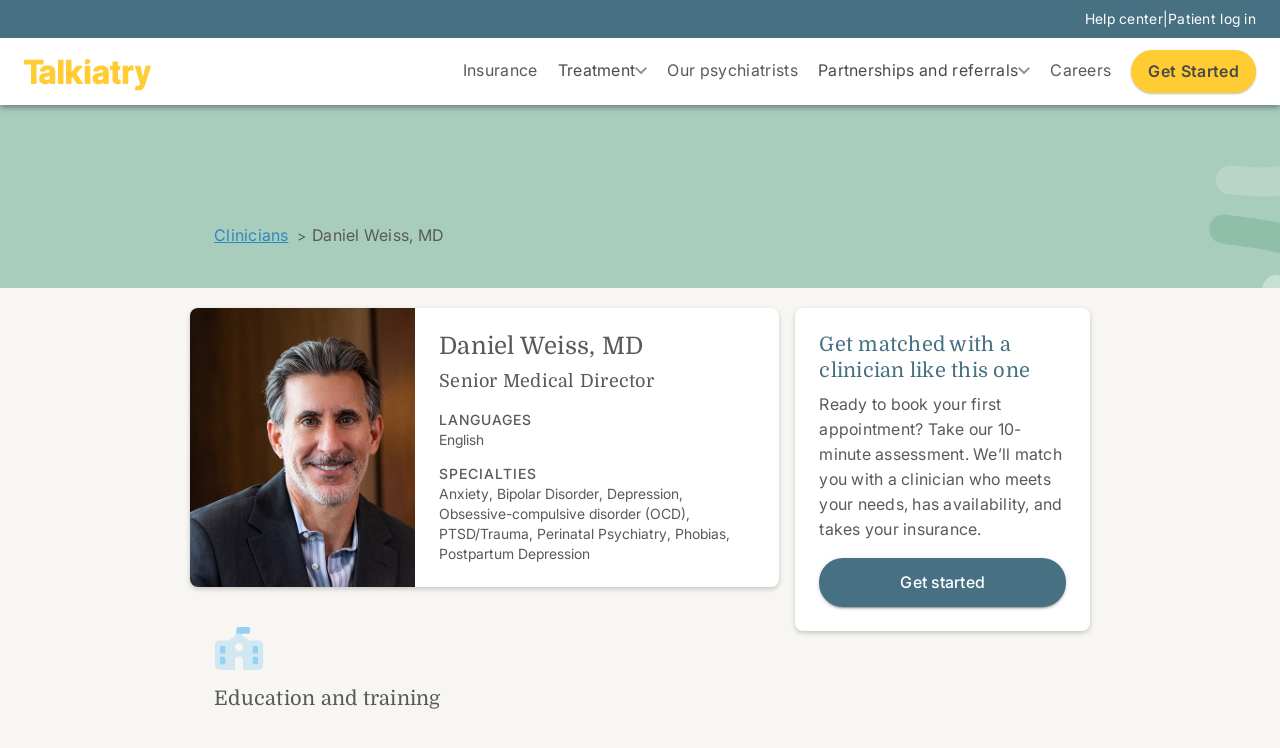

--- FILE ---
content_type: text/html; charset=utf-8
request_url: https://www.talkiatry.com/team-members/daniel-weiss-md
body_size: 38448
content:
<!DOCTYPE html><!-- Last Published: Mon Jan 26 2026 19:43:55 GMT+0000 (Coordinated Universal Time) --><html data-wf-domain="www.talkiatry.com" data-wf-page="62823f8f082a2c6c4edb2811" data-wf-site="62823f8f082a2cc34adb27ff" lang="en" data-wf-collection="62823f8f082a2c1106db285e" data-wf-item-slug="daniel-weiss-md"><head><meta charset="utf-8"/><title>Daniel Weiss, MD | Talkiatry</title><meta content="Senior Medical Director" name="description"/><meta content="Daniel Weiss, MD | Talkiatry" property="og:title"/><meta content="Senior Medical Director" property="og:description"/><meta content="https://cdn.prod.website-files.com/62823f8f082a2c778bdb282b/67d0a35a2614837bab8bcc79_62870ab2e33d6d09495a223d_daniel-weiss.jpeg" property="og:image"/><meta content="Daniel Weiss, MD | Talkiatry" property="twitter:title"/><meta content="Senior Medical Director" property="twitter:description"/><meta content="https://cdn.prod.website-files.com/62823f8f082a2c778bdb282b/67d0a35a2614837bab8bcc79_62870ab2e33d6d09495a223d_daniel-weiss.jpeg" property="twitter:image"/><meta property="og:type" content="website"/><meta content="summary_large_image" name="twitter:card"/><meta content="width=device-width, initial-scale=1" name="viewport"/><link href="https://cdn.prod.website-files.com/62823f8f082a2cc34adb27ff/css/talkiatry-migrated-beta.shared.67f133807.min.css" rel="stylesheet" type="text/css" integrity="sha384-Z/EzgHbzVTZrZxyP08HuFBHNtIX4paeYQ5yoE3ZqhObJnry7ZcW5LPRfPOgDf28V" crossorigin="anonymous"/><script type="text/javascript">!function(o,c){var n=c.documentElement,t=" w-mod-";n.className+=t+"js",("ontouchstart"in o||o.DocumentTouch&&c instanceof DocumentTouch)&&(n.className+=t+"touch")}(window,document);</script><link href="https://cdn.prod.website-files.com/62823f8f082a2cc34adb27ff/68c2f5d88f5fa6a405aff5c6_Talkiatry_logomark_32px.png" rel="shortcut icon" type="image/x-icon"/><link href="https://cdn.prod.website-files.com/62823f8f082a2cc34adb27ff/68c2f5e45c83835161905ddd_Talkiatry_logomark_256px.png" rel="apple-touch-icon"/><link href="https://www.talkiatry.com/team-members/daniel-weiss-md" rel="canonical"/><script>
  window.markerConfig = {
    project: '686692cc7fdca406212e618d', 
    source: 'snippet'
  };

  !function(e,r,a){if(!e.__Marker){e.__Marker={};var t=[],n={__cs:t};["show","hide","isVisible","capture","cancelCapture","unload","reload","isExtensionInstalled","setReporter","clearReporter","setCustomData","on","off"].forEach(function(e){n[e]=function(){var r=Array.prototype.slice.call(arguments);r.unshift(e),t.push(r)}}),e.Marker=n;var s=r.createElement("script");s.async=1,s.src="https://edge.marker.io/latest/shim.js";var i=r.getElementsByTagName("script")[0];i.parentNode.insertBefore(s,i)}}(window,document);
</script>

<script src="https://cmp.osano.com/GHyC4HLk8z/d25ed61a-65a2-4896-851e-82c253b0cb68/osano.js"></script>
<script async type="text/javascript">
(function(c,a){if(!a.__SV){var b=window;try{var d,m,j,k=b.location,f=k.hash;d=function(a,b){return(m=a.match(RegExp(b+"=([^&]*)")))?m[1]:null};f&&d(f,"fpState")&&(j=JSON.parse(decodeURIComponent(d(f,"fpState"))),"fpeditor"===j.action&&(b.sessionStorage.setItem("_fpcehash",f),history.replaceState(j.desiredHash||"",c.title,k.pathname+k.search)))}catch(n){}var l,h;window.freshpaint=a;a._i=[];a.init=function(b,d,g){function c(b,i){var a=i.split(".");2==a.length&&(b=b[a[0]],i=a[1]);b[i]=function(){b.push([i].concat(Array.prototype.slice.call(arguments,
0)))}}var e=a;"undefined"!==typeof g?e=a[g]=[]:g="freshpaint";e.people=e.people||[];e.toString=function(b){var a="freshpaint";"freshpaint"!==g&&(a+="."+g);b||(a+=" (stub)");return a};e.people.toString=function(){return e.toString(1)+".people (stub)"};l="disable time_event track track_pageview track_links track_forms track_with_groups add_group set_group remove_group register register_once alias unregister identify name_tag set_config reset opt_in_tracking opt_out_tracking has_opted_in_tracking has_opted_out_tracking clear_opt_in_out_tracking people.set people.set_once people.unset people.increment people.append people.union people.track_charge people.clear_charges people.delete_user people.remove people group page alias ready addEventProperties addInitialEventProperties removeEventProperty addPageviewProperties".split(" ");
for(h=0;h<l.length;h++)c(e,l[h]);var f="set set_once union unset remove delete".split(" ");e.get_group=function(){function a(c){b[c]=function(){call2_args=arguments;call2=[c].concat(Array.prototype.slice.call(call2_args,0));e.push([d,call2])}}for(var b={},d=["get_group"].concat(Array.prototype.slice.call(arguments,0)),c=0;c<f.length;c++)a(f[c]);return b};a._i.push([b,d,g])};a.__SV=1.4;b=c.createElement("script");b.type="text/javascript";b.async=!0;b.src="undefined"!==typeof FRESHPAINT_CUSTOM_LIB_URL?
FRESHPAINT_CUSTOM_LIB_URL:"https://d1y24qtab1ou6o.cloudfront.net/static/js/freshpaint.js";(d=c.getElementsByTagName("script")[0])?d.parentNode.insertBefore(b,d):c.head.appendChild(b)}})(document,window.freshpaint||[]);
freshpaint.init("d1e49ee7-5663-4002-92e7-deb4e8fee2d1", {"api_host": "https://cnjipgqxm9.execute-api.us-west-2.amazonaws.com/prod", "app_host": "https://d1y24qtab1ou6o.cloudfront.net"});
freshpaint.page();
</script>
<script> 
!function (w, d, t) { 
w.TiktokAnalyticsObject=t;var ttq=w[t]=w[t]||[];ttq.methods=["page","track","identify","instances","debug","on","off","once","ready","alias","group","enableCookie","disableCookie"],ttq.setAndDefer=function(t,e){t[e]=function(){t.push([e].concat(Array.prototype.slice.call(arguments,0)))}};for(var i=0;i<ttq.methods.length;i++)ttq.setAndDefer(ttq,ttq.methods[i]);ttq.instance=function(t){for(var e=ttq._i[t]||[],n=0;n<ttq.methods.length;n++)ttq.setAndDefer(e,ttq.methods[n]);return e},ttq.load=function(e,n){var i="https://analytics.tiktok.com/i18n/pixel/events.js";ttq._i=ttq._i||{},ttq._i[e]=[],ttq._i[e]._u=i,ttq._t=ttq._t||{},ttq._t[e]=+new Date,ttq._o=ttq._o||{},ttq._o[e]=n||{};var o=document.createElement("script");o.type="text/javascript",o.async=!0,o.src=i+"?sdkid="+e+"&lib="+t;var a=document.getElementsByTagName("script")[0];a.parentNode.insertBefore(o,a)}; 
ttq.load('CDDA963C77UDIEHUO8U0'); 
ttq.page(); 
}(window, document, 'ttq'); 
</script> 
<!-- Meta Pixel Code -->

<!-- End Meta Pixel Code -->
<!-- Google tag (gtag.js) --> 

<script async src="https://www.googletagmanager.com/gtag/js?id=AW-656556136"></script> 
<script async> 

  window.dataLayer = window.dataLayer || []; 

  function gtag(){dataLayer.push(arguments);} 

  gtag('js', new Date()); 

 

  gtag('config', 'AW-656556136'); 

</script> 
<!-- End Google tag -->
<!-- Start Mixpanel Integration Snippet -->
<script async type="text/javascript">(function(f,b){if(!b.__SV){var e,g,i,h;window.mixpanel=b;b._i=[];b.init=function(e,f,c){function g(a,d){var b=d.split(".");2==b.length&&((a=a[b[0]]),(d=b[1]));a[d]=function(){a.push([d].concat(Array.prototype.slice.call(arguments,0)))}}
var a=b;"undefined"!==typeof c?(a=b[c]=[]):(c="mixpanel");a.people=a.people||[];a.toString=function(a){var d="mixpanel";"mixpanel"!==c&&(d+="."+c);a||(d+=" (stub)");return d};a.people.toString=function(){return a.toString(1)+".people (stub)"};i="disable time_event track track_pageview track_links track_forms track_with_groups add_group set_group remove_group register register_once alias unregister identify name_tag set_config reset opt_in_tracking opt_out_tracking has_opted_in_tracking has_opted_out_tracking clear_opt_in_out_tracking start_batch_senders people.set people.set_once people.unset people.increment people.append people.union people.track_charge people.clear_charges people.delete_user people.remove".split(" ",);for(h=0;h<i.length;h++)g(a,i[h]);var j="set set_once union unset remove delete".split(" ");a.get_group=function(){function b(c){d[c]=function(){call2_args=arguments;call2=[c].concat(Array.prototype.slice.call(call2_args,0));a.push([e,call2])}}
for(var d={},e=["get_group"].concat(Array.prototype.slice.call(arguments,0)),c=0;c<j.length;c++)
b(j[c]);return d};b._i.push([e,f,c])};b.__SV=1.2;e=f.createElement("script");e.type="text/javascript";e.async=!0;e.src="undefined"!==typeof MIXPANEL_CUSTOM_LIB_URL?MIXPANEL_CUSTOM_LIB_URL:"file:"===f.location.protocol&&"//cdn.mxpnl.com/libs/mixpanel-2-latest.min.js".match(/^\/\//)?"https://cdn.mxpnl.com/libs/mixpanel-2-latest.min.js":"//cdn.mxpnl.com/libs/mixpanel-2-latest.min.js";g=f.getElementsByTagName("script")[0];g.parentNode.insertBefore(e,g)}
window.mixpanel.init('77e5964d3e5f436af9dc46fcc5b8a8f7',{persistence:'localStorage'})})(document,window.mixpanel||[]);</script>
<!-- End Mixpanel Integration Snippet -->
<!-- Schema.org -->
<script type="application/ld+json">
{
  "@context": "https://schema.org",
  "@graph": [
    {
      "@type": "MedicalOrganization",
      "name": "Talkiatry",
      "url": "https://www.talkiatry.com",
      "logo": "https://cdn.prod.website-files.com/62823f8f082a2cc34adb27ff/634c6477feb1d64e76926b4a_Talkiatry_logo_RGB_saffron.svg",
      "description": "Online psychiatry covered by insurance.",
      "address": {
        "@type": "PostalAddress",
        "streetAddress": "109 W 27th St Suite 5S",
        "addressLocality": "New York",
        "addressRegion": "NY",
        "addressCountry": "US",
        "postalCode": "10001"
      },
      "contactPoint": {
        "@type": "ContactPoint",
        "telephone": "+1-833-351-8255",
        "contactType": "customer service"
      },
      "sameAs": [
        "https://twitter.com/talkiatry",
        "https://www.linkedin.com/company/talkiatry",
        "https://www.instagram.com/talkiatry/",
        "https://www.facebook.com/Talkiatry/",
        "https://www.youtube.com/channel/UCLQF7IbpwWm5AfwMXkNFlDA",
        "https://www.tiktok.com/@talkiatry"
      ],
      "potentialAction": {
        "@type": "SearchAction",
        "target": "https://www.talkiatry.com/search?query={search_term_string}",
        "query-input": "required name=search_term_string"
      }
    },
    {
      "@type": "WebSite",
      "name": "Talkiatry",
      "url": "https://www.talkiatry.com/",
      "potentialAction": {
        "@type": "SearchAction",
        "target": "https://www.talkiatry.com/search?query={search_term_string}",
        "query-input": "required name=search_term_string"
      }
    }
  ]
}
</script>
<!-- End Schema.org -->

<!-- Start VWO Async SmartCode -->
<link rel="preconnect" href="https://dev.visualwebsiteoptimizer.com" />
<script type='text/javascript' id='vwoCode'>
window._vwo_code ||
(function () {
var w=window,
d=document;
var account_id=761963,
version=2.2,
settings_tolerance=2000,
hide_element='body',
hide_element_style = 'opacity:0 !important;filter:alpha(opacity=0) !important;background:none !important';
/* DO NOT EDIT BELOW THIS LINE */
if(f=!1,v=d.querySelector('#vwoCode'),cc={},-1<d.URL.indexOf('__vwo_disable__')||w._vwo_code)return;try{var e=JSON.parse(localStorage.getItem('_vwo_'+account_id+'_config'));cc=e&&'object'==typeof e?e:{}}catch(e){}function r(t){try{return decodeURIComponent(t)}catch(e){return t}}var s=function(){var e={combination:[],combinationChoose:[],split:[],exclude:[],uuid:null,consent:null,optOut:null},t=d.cookie||'';if(!t)return e;for(var n,i,o=/(?:^|;\s*)(?:(_vis_opt_exp_(\d+)_combi=([^;]*))|(_vis_opt_exp_(\d+)_combi_choose=([^;]*))|(_vis_opt_exp_(\d+)_split=([^:;]*))|(_vis_opt_exp_(\d+)_exclude=[^;]*)|(_vis_opt_out=([^;]*))|(_vwo_global_opt_out=[^;]*)|(_vwo_uuid=([^;]*))|(_vwo_consent=([^;]*)))/g;null!==(n=o.exec(t));)try{n[1]?e.combination.push({id:n[2],value:r(n[3])}):n[4]?e.combinationChoose.push({id:n[5],value:r(n[6])}):n[7]?e.split.push({id:n[8],value:r(n[9])}):n[10]?e.exclude.push({id:n[11]}):n[12]?e.optOut=r(n[13]):n[14]?e.optOut=!0:n[15]?e.uuid=r(n[16]):n[17]&&(i=r(n[18]),e.consent=i&&3<=i.length?i.substring(0,3):null)}catch(e){}return e}();function i(){var e=function(){if(w.VWO&&Array.isArray(w.VWO))for(var e=0;e<w.VWO.length;e++){var t=w.VWO[e];if(Array.isArray(t)&&('setVisitorId'===t[0]||'setSessionId'===t[0]))return!0}return!1}(),t='a='+account_id+'&u='+encodeURIComponent(w._vis_opt_url||d.URL)+'&vn='+version+'&ph=1'+('undefined'!=typeof platform?'&p='+platform:'')+'&st='+w.performance.now();e||((n=function(){var e,t=[],n={},i=w.VWO&&w.VWO.appliedCampaigns||{};for(e in i){var o=i[e]&&i[e].v;o&&(t.push(e+'-'+o+'-1'),n[e]=!0)}if(s&&s.combination)for(var r=0;r<s.combination.length;r++){var a=s.combination[r];n[a.id]||t.push(a.id+'-'+a.value)}return t.join('|')}())&&(t+='&c='+n),(n=function(){var e=[],t={};if(s&&s.combinationChoose)for(var n=0;n<s.combinationChoose.length;n++){var i=s.combinationChoose[n];e.push(i.id+'-'+i.value),t[i.id]=!0}if(s&&s.split)for(var o=0;o<s.split.length;o++)t[(i=s.split[o]).id]||e.push(i.id+'-'+i.value);return e.join('|')}())&&(t+='&cc='+n),(n=function(){var e={},t=[];if(w.VWO&&Array.isArray(w.VWO))for(var n=0;n<w.VWO.length;n++){var i=w.VWO[n];if(Array.isArray(i)&&'setVariation'===i[0]&&i[1]&&Array.isArray(i[1]))for(var o=0;o<i[1].length;o++){var r,a=i[1][o];a&&'object'==typeof a&&(r=a.e,a=a.v,r&&a&&(e[r]=a))}}for(r in e)t.push(r+'-'+e[r]);return t.join('|')}())&&(t+='&sv='+n)),s&&s.optOut&&(t+='&o='+s.optOut);var n=function(){var e=[],t={};if(s&&s.exclude)for(var n=0;n<s.exclude.length;n++){var i=s.exclude[n];t[i.id]||(e.push(i.id),t[i.id]=!0)}return e.join('|')}();return n&&(t+='&e='+n),s&&s.uuid&&(t+='&id='+s.uuid),s&&s.consent&&(t+='&consent='+s.consent),w.name&&-1<w.name.indexOf('_vis_preview')&&(t+='&pM=true'),w.VWO&&w.VWO.ed&&(t+='&ed='+w.VWO.ed),t}code={nonce:v&&v.nonce,library_tolerance:function(){return'undefined'!=typeof library_tolerance?library_tolerance:void 0},settings_tolerance:function(){return cc.sT||settings_tolerance},hide_element_style:function(){return'{'+(cc.hES||hide_element_style)+'}'},hide_element:function(){return performance.getEntriesByName('first-contentful-paint')[0]?'':'string'==typeof cc.hE?cc.hE:hide_element},getVersion:function(){return version},finish:function(e){var t;f||(f=!0,(t=d.getElementById('_vis_opt_path_hides'))&&t.parentNode.removeChild(t),e&&((new Image).src='https://dev.visualwebsiteoptimizer.com/ee.gif?a='+account_id+e))},finished:function(){return f},addScript:function(e){var t=d.createElement('script');t.type='text/javascript',e.src?t.src=e.src:t.text=e.text,v&&t.setAttribute('nonce',v.nonce),d.getElementsByTagName('head')[0].appendChild(t)},load:function(e,t){t=t||{};var n=new XMLHttpRequest;n.open('GET',e,!0),n.withCredentials=!t.dSC,n.responseType=t.responseType||'text',n.onload=function(){if(t.onloadCb)return t.onloadCb(n,e);200===n.status?_vwo_code.addScript({text:n.responseText}):_vwo_code.finish('&e=loading_failure:'+e)},n.onerror=function(){if(t.onerrorCb)return t.onerrorCb(e);_vwo_code.finish('&e=loading_failure:'+e)},n.send()},init:function(){var e,t=this.settings_tolerance();w._vwo_settings_timer=setTimeout(function(){_vwo_code.finish()},t),'body'!==this.hide_element()?(n=d.createElement('style'),e=(t=this.hide_element())?t+this.hide_element_style():'',t=d.getElementsByTagName('head')[0],n.setAttribute('id','_vis_opt_path_hides'),v&&n.setAttribute('nonce',v.nonce),n.setAttribute('type','text/css'),n.styleSheet?n.styleSheet.cssText=e:n.appendChild(d.createTextNode(e)),t.appendChild(n)):(n=d.getElementsByTagName('head')[0],(e=d.createElement('div')).style.cssText='z-index: 2147483647 !important;position: fixed !important;left: 0 !important;top: 0 !important;width: 100% !important;height: 100% !important;background: white !important;',e.setAttribute('id','_vis_opt_path_hides'),e.classList.add('_vis_hide_layer'),n.parentNode.insertBefore(e,n.nextSibling));var n='https://dev.visualwebsiteoptimizer.com/j.php?'+i();-1!==w.location.search.indexOf('_vwo_xhr')?this.addScript({src:n}):this.load(n+'&x=true',{l:1})}};w._vwo_code=code;code.init();})();
</script>
<!-- End VWO Async SmartCode -->

<script async id="jetboost-script" type="text/javascript"> window.JETBOOST_SITE_ID = "cldltzr2j00sw0utj4bu68eiu"; (function(d) { var s = d.createElement("script"); s.src = "https://cdn.jetboost.io/jetboost.js"; s.async = 1; d.getElementsByTagName("head")[0].appendChild(s); })(document); </script>

<!-- Script to add utm params to cookie -->
<script type='text/javascript'>
function getUtmParams() {
  const params = new URLSearchParams(window.location.search);
  const utmParams = {};
  
  // List of UTM parameters to track
  const utmKeys = [
    'utm_source',
    'utm_medium',
    'utm_campaign',
    'utm_term',
    'utm_content'
  ];

  // Get all present UTM parameters
  utmKeys.forEach(key => {
    const value = params.get(key);
    if (value) {
      utmParams[key] = value;
    }
  });

  return utmParams;
}

function setUtmCookie() {
  const utmParams = getUtmParams();
  
  // Only set cookie if UTM parameters exist
  if (Object.keys(utmParams).length > 0) {
    // Set cookie to expire in 30 days
    const expiryDate = new Date();
    expiryDate.setDate(expiryDate.getDate() + 30);
    
    // Convert UTM params object to string
    const utmString = JSON.stringify(utmParams);
    
    // Set cookie with UTM parameters
    document.cookie = `talkiatryUtmParams=${encodeURIComponent(utmString)}; expires=${expiryDate.toUTCString()}; path=/; SameSite=Strict; domain=.talkiatry.com`;
  }
}

// Run when the script loads
setUtmCookie();
</script>

<!--Osano Text Format Fix-->
<style>
.osano-cm-info-dialog__info.osano-cm-info.osano-cm-info--position_right.osano-cm-info--open p {
color:#ffffff;
}

.osano-cm-drawer-toggle .osano-cm-label {
color:#ffffff;
  }</style>

<!--Mobile Nav Fix-->
<style>
.w-nav-overlay {
  z-index: -99999999!important;
  }
</style>

<!--Hide Cookie Consent Widget-->
  <style> 
      .osano-cm-widget{display: none;} 
  </style> 

<!--Bing Webmaster Validation-->
<meta name="msvalidate.01" content="5EC2EF3977EB61EADD774C0421A4C3B8" /><!----><script type="application/ld+json" id="team-schema">
{
  "@context": "https://schema.org",
  "@type": "Person",
  "name": "Daniel Weiss, MD",
  "description": "",
  "url": "https://www.talkiatry.com/team-members/daniel-weiss-md",
  "image": "https://cdn.prod.website-files.com/62823f8f082a2c778bdb282b/67d0a35a2614837bab8bcc7d_62870ab01cbab357d93332bf_daniel-weiss-bio.jpeg",
  "medicalSpecialty": [],
  "hasCredential": {
    "@type": "EducationalOccupationalCredential",
    "name": "MD",
    "credentialCategory": "Doctor of Medicine"
  },
  "memberOf": {
    "@type": "MedicalOrganization",
    "name": "Talkiatry",
    "url": "https://www.talkiatry.com"
  },
  "isAcceptingNewPatients": true,
  "address": {
    "@type": "PostalAddress",
    "addressCountry": "US"
  },
  "contactPoint": {
    "@type": "ContactPoint",
    "telephone": "833-351-TALK (8255)",
    "contactType": "Customer Service",
    "email": "hello@talkiatry.com",
    "availableLanguage": "English"
  }
}
</script>
<script type="text/javascript">window.__WEBFLOW_CURRENCY_SETTINGS = {"currencyCode":"USD","symbol":"$","decimal":".","fractionDigits":2,"group":",","template":"{{wf {\"path\":\"symbol\",\"type\":\"PlainText\"} }} {{wf {\"path\":\"amount\",\"type\":\"CommercePrice\"} }} {{wf {\"path\":\"currencyCode\",\"type\":\"PlainText\"} }}","hideDecimalForWholeNumbers":false};</script></head><body class="body-page"><div class="o-page-wrapper"><header data-wf--header--variant="regular" class="c-header"><a href="#main" class="c-skip-link">Skip to main content</a><div class="o-custom-code w-embed"><style>
  /* DROPDOWN */
  .c-dropdown-wrap.is-open .c-dropdown-height {
    grid-template-rows: 1fr;
  }
  .c-dropdown-wrap.is-open .c-dropdown-icon {
    transform: rotate(-180deg);
  }
  @media (hover: hover) and (pointer: fine) {
    .c-dropdown-wrap:focus-within .c-dropdown-height,
    .c-dropdown-wrap:hover .c-dropdown-height {
      grid-template-rows: 1fr;
    }
    .c-dropdown-wrap:focus-within .c-dropdown-icon,
    .c-dropdown-wrap:hover .c-dropdown-icon {
      transform: rotate(-180deg);
    }
  }
</style></div><div class="w-dyn-list"><div role="list" class="w-dyn-items"><div role="listitem" class="w-dyn-item"><div class="c-header-top"><div class="o-container _1280"><div class="c-header-top-wrap"><div class="navbar_announcement"></div><div class="c-header-subnav"><a href="/patient-pages/help-center" class="c-text-link hover-saffron w-inline-block"><div class="t-body-2">Help center</div></a><div class="t-body-2">|</div><a href="https://mycw135.ecwcloud.com/portal18824/jsp/100mp/login_otp.jsp" target="_blank" class="c-text-link hover-saffron w-inline-block"><div class="t-body-2">Patient log in</div></a></div></div></div></div></div></div></div><div class="c-header-bottom"><div class="o-container _1280"><div class="c-header-bottom_row"><a aria-label="go to homepage" href="/" class="c-header-bottom_logo-wrap w-inline-block"><svg xmlns="http://www.w3.org/2000/svg" width="128" height="32" viewBox="0 0 128 32" fill="none" class="c-logo"><g clip-path="url(#clip0_337_28873)"><path d="M126.985 6.77736C126.92 6.6848 126.815 6.62988 126.704 6.62988H121.999C121.84 6.62988 121.7 6.73971 121.662 6.89817L118.888 17.9921L116.574 6.91229C116.54 6.74755 116.398 6.62988 116.234 6.62988H111.231C111.038 6.62988 110.882 6.79148 110.883 6.98917C110.883 7.02369 110.888 7.05663 110.897 7.08958L116.06 24.6978C116.06 24.9316 115.981 26.0392 115.004 26.6856C114.753 26.8504 114.115 26.9508 113.695 26.9367C113.211 26.91 112.733 26.819 112.272 26.6668C112.183 26.6386 112.087 26.648 112.006 26.6935C111.925 26.7374 111.863 26.8143 111.837 26.9053L110.765 30.5436C110.713 30.7194 110.799 30.9061 110.964 30.9767C111.408 31.1524 111.868 31.281 112.338 31.3579C112.917 31.4599 113.504 31.5101 114.092 31.507C115.311 31.507 116.374 31.303 117.25 30.8951C118.109 30.506 118.865 29.9098 119.452 29.1583C120.043 28.3801 120.502 27.5062 120.81 26.5727L127.034 7.09586C127.068 6.9876 127.05 6.86993 126.985 6.77893V6.77736Z" fill="#FFCC33"></path><path d="M19.4808 5.21353V1.12959C19.4808 0.9319 19.3246 0.773438 19.1331 0.773438H0.347652C0.154682 0.773438 0 0.933469 0 1.12959V5.21353C0 5.41122 0.156214 5.56968 0.347652 5.56968H7.00205V24.5601C7.00205 24.7578 7.15826 24.9163 7.3497 24.9163H12.128C12.321 24.9163 12.4757 24.7562 12.4757 24.5601V5.56968H19.1301C19.323 5.56968 19.4792 5.41122 19.4808 5.2151C19.4808 5.2151 19.4808 5.2151 19.4808 5.21353Z" fill="#FFCC33"></path><path d="M39.0357 0.771484H34.2773C34.0853 0.771484 33.9297 0.930938 33.9297 1.12763V24.5597C33.9297 24.7564 34.0853 24.9159 34.2773 24.9159H39.0357C39.2277 24.9159 39.3834 24.7564 39.3834 24.5597V1.12763C39.3834 0.930938 39.2277 0.771484 39.0357 0.771484Z" fill="#FFCC33"></path><path d="M52.467 14.6225L58.6558 7.21864C58.7814 7.06959 58.7646 6.84366 58.6191 6.71501C58.5563 6.6601 58.4751 6.62872 58.3924 6.62872H52.9311C52.8285 6.62872 52.7304 6.67579 52.6646 6.7558L47.5279 12.9908V1.12959C47.5279 0.933469 47.3748 0.775006 47.1833 0.773438H42.4219C42.2289 0.773438 42.0742 0.933469 42.0742 1.12959V24.5601C42.0742 24.7578 42.2304 24.9163 42.4219 24.9163H47.1833C47.3763 24.9163 47.531 24.7562 47.531 24.5601V19.1143L48.4361 18.0553L52.856 24.7594C52.9203 24.8582 53.0291 24.9163 53.1439 24.9163H58.7186C58.9116 24.9163 59.0678 24.7547 59.0678 24.557C59.0678 24.4848 59.0464 24.4158 59.0066 24.3562L52.467 14.6225Z" fill="#FFCC33"></path><path d="M65.9576 6.62988H61.1992C61.0072 6.62988 60.8516 6.78934 60.8516 6.98603V24.5613C60.8516 24.758 61.0072 24.9174 61.1992 24.9174H65.9576C66.1496 24.9174 66.3053 24.758 66.3053 24.5613V6.98603C66.3053 6.78934 66.1496 6.62988 65.9576 6.62988Z" fill="#FFCC33"></path><path d="M109.32 6.55954C109.066 6.49679 108.807 6.45285 108.548 6.42461C108.28 6.3948 108.011 6.37755 107.74 6.37598C106.972 6.37911 106.219 6.60034 105.565 7.01297C104.957 7.40363 104.459 7.95276 104.122 8.6023V6.98472C104.122 6.78704 103.966 6.62858 103.775 6.62858H99.1602C98.9672 6.62858 98.8125 6.78861 98.8125 6.98472V24.5584C98.8125 24.7561 98.9687 24.9146 99.1602 24.9146H103.917C104.11 24.9146 104.265 24.7545 104.265 24.5584V14.616C104.265 14.0402 104.312 13.2071 104.72 12.6141C105.522 11.4499 106.74 11.3228 107.225 11.3228C107.573 11.326 107.919 11.3511 108.262 11.3997C108.556 11.4342 108.848 11.4923 109.135 11.5707C109.319 11.6272 109.513 11.519 109.568 11.3307C109.577 11.2977 109.584 11.2632 109.582 11.2287V6.90471C109.582 6.74154 109.473 6.5972 109.319 6.55797L109.32 6.55954Z" fill="#FFCC33"></path><path d="M96.3087 20.5547C96.2291 20.4872 96.1234 20.459 96.0223 20.4778C95.7421 20.5296 95.4603 20.5672 95.177 20.5876C94.9319 20.5939 94.6884 20.5516 94.4587 20.4637C94.2902 20.3947 94.1524 20.2644 94.0682 20.0997C93.9625 19.9067 93.9104 19.6102 93.9104 19.2211V11.0344H95.9764C96.1694 11.0344 96.3241 10.8743 96.3241 10.6782V7.00691C96.3241 6.80922 96.1678 6.65076 95.9764 6.65076H93.9104V2.77705C93.9104 2.57936 93.7542 2.4209 93.5627 2.4209H88.7845C88.593 2.4209 88.4368 2.57936 88.4368 2.77548V6.64605H86.4336C86.2406 6.64605 86.0859 6.80608 86.0859 7.0022V10.6735C86.0859 10.8712 86.2421 11.0297 86.4336 11.0297H88.4399V19.8581C88.4322 21.0819 88.688 22.1111 89.201 22.9238C89.7233 23.7459 90.4829 24.3813 91.3758 24.7375C92.1798 25.0732 93.111 25.2474 94.1462 25.2474C94.2749 25.2474 94.4066 25.2474 94.5444 25.2395C95.1861 25.216 95.8998 24.9869 96.1678 24.9007L96.1985 24.8912C96.344 24.8442 96.4435 24.7061 96.4435 24.5492V20.8293C96.442 20.721 96.393 20.6206 96.3103 20.5547H96.3087Z" fill="#FFCC33"></path><path d="M30.6282 9.83415C30.2146 9.04341 29.6235 8.36563 28.9006 7.85729C28.1563 7.33797 27.3262 6.95829 26.4517 6.7355C25.5267 6.49702 24.5756 6.37778 23.6215 6.38092C22.2125 6.38092 20.9521 6.60057 19.8724 7.03831C18.8401 7.44152 17.9197 8.09734 17.1922 8.9477C16.4939 9.79022 16.0145 10.8022 15.7986 11.8863C15.7771 11.9899 15.7986 12.0981 15.8614 12.1829C15.9226 12.2676 16.0176 12.3225 16.1202 12.3303L20.5202 12.6959C20.6902 12.7084 20.8464 12.5986 20.8939 12.4307C21.0379 11.924 21.3457 11.4815 21.7684 11.1772C22.2095 10.8383 22.8251 10.6673 23.5985 10.6673C24.3168 10.6673 24.8789 10.843 25.2434 11.1709C25.6094 11.4988 25.7855 11.9569 25.7855 12.5767V12.6457C25.8039 12.8606 25.7059 13.0693 25.5298 13.1885C25.372 13.2984 25.0397 13.4506 24.3474 13.5588C23.7502 13.6608 22.943 13.7628 21.9583 13.8648C21.119 13.9463 20.2859 14.0938 19.4696 14.3088C18.7008 14.508 17.9702 14.8328 17.304 15.2721C16.6532 15.7067 16.1202 16.3029 15.7557 17.0058C15.3789 17.7212 15.1875 18.6061 15.1875 19.6416C15.1875 20.8685 15.457 21.9118 15.9885 22.7434C16.5214 23.5749 17.2795 24.2292 18.1693 24.6277C19.0683 25.0403 20.1021 25.249 21.2415 25.249C22.0441 25.2631 22.842 25.1391 23.6047 24.8818C24.2586 24.6543 24.8636 24.2998 25.3873 23.8369C25.6217 23.6267 25.8376 23.3945 26.0321 23.145V24.5508C26.0321 24.7532 26.1929 24.9179 26.3905 24.9195H30.9023C31.1014 24.9195 31.2622 24.7548 31.2622 24.5508V12.7022C31.2622 11.6008 31.0478 10.6359 30.6266 9.83415H30.6282ZM25.8208 16.9728L25.8131 18.2656C25.8238 18.7818 25.686 19.2901 25.4149 19.7263C25.1362 20.1672 24.7472 20.5233 24.2892 20.7587C23.7655 21.0254 23.1866 21.1572 22.6031 21.1446C21.9568 21.1446 21.4192 20.9924 21.0103 20.6928C20.6335 20.4166 20.4513 20.0181 20.4513 19.4769C20.4375 19.1458 20.5325 18.8179 20.7224 18.5496C20.9414 18.2719 21.2262 18.0585 21.5509 17.9267C21.9905 17.7416 22.453 17.6161 22.9231 17.5518C23.185 17.5125 23.4714 17.4686 23.7976 17.42C24.1238 17.3698 24.4516 17.3101 24.7747 17.2458C25.078 17.1862 25.3797 17.1109 25.6753 17.0199C25.7243 17.0042 25.7733 16.9885 25.8192 16.9713L25.8208 16.9728Z" fill="#FFCC33"></path><path d="M84.05 9.83415C83.6365 9.04341 83.0454 8.36563 82.3225 7.85729C81.5782 7.33797 80.7481 6.95829 79.8736 6.7355C78.9486 6.49702 77.9975 6.37778 77.0434 6.38092C75.6344 6.38092 74.374 6.60057 73.2943 7.03831C72.262 7.44152 71.3416 8.09734 70.6141 8.9477C69.9157 9.79022 69.4364 10.8022 69.2204 11.8863C69.199 11.9899 69.2204 12.0981 69.2832 12.1813C69.3445 12.266 69.4395 12.3209 69.5421 12.3288L73.9421 12.6943C74.1121 12.7069 74.2683 12.5971 74.3158 12.4292C74.4597 11.9224 74.7676 11.48 75.1903 11.1756C75.6313 10.8367 76.247 10.6657 77.0204 10.6657C77.7387 10.6657 78.3008 10.8414 78.6652 11.1693C79.0313 11.4972 79.2074 11.9554 79.2074 12.5751V12.6441C79.2258 12.8591 79.1278 13.0677 78.9516 13.187C78.7939 13.2968 78.4616 13.449 77.7693 13.5572C77.172 13.6592 76.3649 13.7612 75.3802 13.8632C74.5409 13.9448 73.7078 14.0923 72.8915 14.3072C72.1227 14.5065 71.3921 14.8312 70.7259 15.2705C70.075 15.7051 69.5421 16.3013 69.1776 17.0042C68.8008 17.7196 68.6094 18.6045 68.6094 19.64C68.6094 20.8669 68.8789 21.9103 69.4104 22.7418C69.9433 23.5734 70.7014 24.2276 71.5912 24.6261C72.4902 25.0387 73.524 25.2474 74.6634 25.2474C75.4659 25.2615 76.2638 25.1376 77.0265 24.8803C77.6805 24.6528 78.2854 24.2982 78.8092 23.8354C79.0435 23.6251 79.2595 23.3929 79.454 23.1435V24.5492C79.454 24.7516 79.6148 24.9164 79.8123 24.9179H84.3242C84.5233 24.9179 84.6841 24.7532 84.6841 24.5492V12.7022C84.6841 11.6008 84.4697 10.6359 84.0485 9.83415H84.05ZM79.2426 16.9728L79.235 18.2656C79.2457 18.7818 79.1079 19.2901 78.8368 19.7263C78.558 20.1672 78.169 20.5233 77.7111 20.7587C77.1873 21.0254 76.6084 21.1572 76.0249 21.1446C75.3786 21.1446 74.8411 20.9924 74.4322 20.6928C74.0554 20.4166 73.8732 20.0181 73.8732 19.4769C73.8594 19.1458 73.9543 18.8179 74.1442 18.5496C74.3632 18.2719 74.6481 18.0585 74.9728 17.9267C75.4123 17.7416 75.8748 17.6161 76.345 17.5518C76.6069 17.5125 76.8933 17.4686 77.2195 17.42C77.5457 17.3698 77.8735 17.3101 78.1966 17.2458C78.4998 17.1862 78.8016 17.1109 79.0971 17.0199C79.1461 17.0042 79.1952 16.9885 79.2411 16.9713L79.2426 16.9728Z" fill="#FFCC33"></path><path fill-rule="evenodd" clip-rule="evenodd" d="M63.5814 0C65.0593 0 66.2539 1.1312 66.2509 2.46323C66.2478 3.90666 65.2293 4.67544 63.6948 4.93745C63.5003 4.97197 62.8142 5.06767 62.6641 5.0865C62.0561 5.1571 61.249 5.21358 61.249 5.21358C60.9626 5.24653 60.7926 4.94216 60.9518 4.71937C60.958 4.71152 60.9855 4.6723 60.9932 4.66445L61.4144 4.16396C61.4144 4.16396 61.422 4.13729 61.4174 4.13102C61.0943 3.7027 60.9044 3.17396 60.9044 2.60287C60.9044 1.16572 62.1035 0.00156894 63.5814 0.00156894" fill="#FFCC33"></path></g><defs><clipPath id="clip0_337_28873"><rect width="127.049" height="31.5059" fill="white"></rect></clipPath></defs></svg></a><div class="c-header-bottom_col"><div data-animation="default" data-collapse="medium" data-duration="400" data-easing="ease" data-easing2="ease" data-doc-height="1" role="banner" class="c-header-nav_wrap w-nav"><nav role="navigation" class="c-header-nav w-nav-menu"><a href="/insurance" class="c-text-link nav w-inline-block"><div class="t-subhead">Insurance</div></a><div class="c-dropdown-wrap"><div class="c-dropdown-toggle"><div class="t-subhead">Treatment</div><svg xmlns="http://www.w3.org/2000/svg" width="12" height="8" viewBox="0 0 12 8" fill="none" class="c-dropdown-icon"><path d="M10.59 0L6 4.58L1.41 0L0 1.41L6 7.41L12 1.41L10.59 0Z" fill="currentColor" fill-opacity="0.6"></path></svg><a href="/treatment" class="c-dropdown-link-wrap w-inline-block"></a></div><div class="c-dropdown-content"><div class="c-dropdown-height"><div class="c-dropdown-list"><div class="w-dyn-list"><div role="list" class="w-dyn-items"><div role="listitem" class="c-dropdown-item w-dyn-item"><a href="/treatment/adhd" class="c-dropdown-link w-inline-block"><div>ADHD</div></a></div><div role="listitem" class="c-dropdown-item w-dyn-item"><a href="/treatment/anxiety" class="c-dropdown-link w-inline-block"><div>Anxiety</div></a></div><div role="listitem" class="c-dropdown-item w-dyn-item"><a href="/treatment/bipolar-disorder" class="c-dropdown-link w-inline-block"><div>Bipolar disorder</div></a></div><div role="listitem" class="c-dropdown-item w-dyn-item"><a href="/treatment/childrens-mental-health" class="c-dropdown-link w-inline-block"><div>Children&#x27;s mental health</div></a></div><div role="listitem" class="c-dropdown-item w-dyn-item"><a href="/treatment/depression" class="c-dropdown-link w-inline-block"><div>Depression</div></a></div><div role="listitem" class="c-dropdown-item w-dyn-item"><a href="/treatment/insomnia" class="c-dropdown-link w-inline-block"><div>Insomnia</div></a></div><div role="listitem" class="c-dropdown-item w-dyn-item"><a href="/treatment/mood-disorder" class="c-dropdown-link w-inline-block"><div>Mood disorder</div></a></div><div role="listitem" class="c-dropdown-item w-dyn-item"><a href="/treatment/ocd" class="c-dropdown-link w-inline-block"><div>OCD</div></a></div><div role="listitem" class="c-dropdown-item w-dyn-item"><a href="/treatment/postpartum-depression" class="c-dropdown-link w-inline-block"><div>Postpartum</div></a></div><div role="listitem" class="c-dropdown-item w-dyn-item"><a href="/treatment/ptsd" class="c-dropdown-link w-inline-block"><div>PTSD</div></a></div><div role="listitem" class="c-dropdown-item w-dyn-item"><a href="/treatment/substance-use-disorder" class="c-dropdown-link w-inline-block"><div>SUD</div></a></div></div></div></div></div></div></div><a href="/our-psychiatrists" class="c-text-link nav w-inline-block"><div class="t-subhead">Our psychiatrists</div></a><div class="c-dropdown-wrap"><div class="c-dropdown-toggle"><div class="t-subhead">Partnerships and referrals</div><svg xmlns="http://www.w3.org/2000/svg" width="12" height="8" viewBox="0 0 12 8" fill="none" class="c-dropdown-icon"><path d="M10.59 0L6 4.58L1.41 0L0 1.41L6 7.41L12 1.41L10.59 0Z" fill="currentColor" fill-opacity="0.6"></path></svg></div><div class="c-dropdown-content"><div class="c-dropdown-height"><ul role="list" class="c-dropdown-list"><li class="c-dropdown-item"><a href="/partnerships" class="c-dropdown-link w-inline-block"><div>For administrators &amp; health systems</div></a></li><li class="c-dropdown-item"><a href="/referrals" class="c-dropdown-link w-inline-block"><div>For referring clinicians</div></a></li></ul></div></div></div><a href="/careers" class="c-text-link nav tablet-optimized-link w-inline-block"><div class="t-subhead">Careers</div></a><div class="c-header-nav_rt"><a data-wf--button--variant="bismark---primary" href="https://app.talkiatry.com/assessment" class="c-button w-variant-ab66573d-8831-a7e0-d785-401cf124f100 w-inline-block"><div class="t-body-1 semi-bold t-20px">Get Started</div></a></div></nav><div class="c-header-trigger w-nav-button"><svg xmlns="http://www.w3.org/2000/svg" width="18" height="12" viewBox="0 0 18 12" fill="none" class="c-hamburger-icon"><path d="M0 12H18V10H0V12ZM0 7H18V5H0V7ZM0 0V2H18V0H0Z" fill="currentColor" fill-opacity="0.56"></path></svg></div></div></div><div class="c-header-cta-wrap"><a data-wf--button--variant="bismark---primary" href="https://app.talkiatry.com/assessment" class="c-button w-variant-ab66573d-8831-a7e0-d785-401cf124f100 w-inline-block"><div class="t-body-1 semi-bold t-20px">Get Started</div></a></div></div></div></div></header><main id="main" class="o-main"><div class="w-embed"><style>.team-list-item:last-child .team-item-inner div:last-child{ display: none; }</style></div><div class="hero pistachio"><img src="https://cdn.prod.website-files.com/62823f8f082a2cc34adb27ff/634c81c4a626bcf1dab1538b_Human_Pistachio-duochrome_Expanded.svg" alt="" class="illustration-hero meet-our-clinicians"/><div class="container-948 w-container"><div class="paper-div mtb-1"><div class="breadcrumb pb-0"><div class="div-block-167"><a href="/therapists" class="breadcrumb-link ocean w-inline-block w-condition-invisible"><div class="body color-inherit">Therapists</div></a><a href="/meet-our-clinicians" class="breadcrumb-link ocean w-inline-block"><div class="body color-inherit">Clinicians</div></a></div><div class="div-block-165"><div class="body-2">&gt;</div></div><div class="div-block-167"><div class="body">Daniel Weiss, MD</div></div></div></div></div></div><section class="content"><div class="w-layout-blockcontainer container-948 relt--2-mb--2 w-container"><div id="w-node-f5030d0d-d9ad-d571-8791-ea89011f584f-4edb2811" class="w-layout-layout content-qs g-2-0 wf-layout-layout"><div itemscope="" itemType="https://schema.org/Physician" class="w-layout-cell"><div class="content-div"><div class="card-div"><div id="w-node-_831ca3b8-04cd-e9cf-f61d-af65aeab559d-4edb2811" class="w-layout-layout content-qs g-0 wf-layout-layout"><div class="w-layout-cell"><div style="background-image:url(&quot;https://cdn.prod.website-files.com/62823f8f082a2c778bdb282b/67d0a35a2614837bab8bcc79_62870ab2e33d6d09495a223d_daniel-weiss.jpeg&quot;)" class="div-card-image tm-photo"></div></div><div class="w-layout-cell"><div class="card-copy-div"><h1 data-person-name="" class="h5">Daniel Weiss, MD</h1><div data-team-member="role" class="subtitle">Senior Medical Director</div><div class="team-subheading">Languages</div><div class="collection-list-wrapper-16-2 w-dyn-list"><div role="list" class="collection-list-4 w-dyn-items"><div role="listitem" class="team-list-item w-dyn-item"><div class="team-item-inner"><div class="team-subheading secondary">English</div><div itemProp="medicalSpecialty" class="text-block-62">, </div></div></div></div></div><div class="team-subheading">SPECIALTIES</div><div class="collection-list-wrapper-17 w-dyn-list"><div role="list" class="collection-list-6 w-dyn-items"><div role="listitem" class="team-list-item w-dyn-item"><div class="team-item-inner"><div data-medical-speciality="" class="team-subheading secondary">Anxiety</div><div itemProp="medicalSpecialty" class="team-subheading secondary">, </div></div></div><div role="listitem" class="team-list-item w-dyn-item"><div class="team-item-inner"><div data-medical-speciality="" class="team-subheading secondary">Bipolar Disorder</div><div itemProp="medicalSpecialty" class="team-subheading secondary">, </div></div></div><div role="listitem" class="team-list-item w-dyn-item"><div class="team-item-inner"><div data-medical-speciality="" class="team-subheading secondary">Depression</div><div itemProp="medicalSpecialty" class="team-subheading secondary">, </div></div></div><div role="listitem" class="team-list-item w-dyn-item"><div class="team-item-inner"><div data-medical-speciality="" class="team-subheading secondary">Obsessive-compulsive disorder (OCD)</div><div itemProp="medicalSpecialty" class="team-subheading secondary">, </div></div></div><div role="listitem" class="team-list-item w-dyn-item"><div class="team-item-inner"><div data-medical-speciality="" class="team-subheading secondary">PTSD/Trauma</div><div itemProp="medicalSpecialty" class="team-subheading secondary">, </div></div></div><div role="listitem" class="team-list-item w-dyn-item"><div class="team-item-inner"><div data-medical-speciality="" class="team-subheading secondary">Perinatal Psychiatry</div><div itemProp="medicalSpecialty" class="team-subheading secondary">, </div></div></div><div role="listitem" class="team-list-item w-dyn-item"><div class="team-item-inner"><div data-medical-speciality="" class="team-subheading secondary">Phobias</div><div itemProp="medicalSpecialty" class="team-subheading secondary">, </div></div></div><div role="listitem" class="team-list-item w-dyn-item"><div class="team-item-inner"><div data-medical-speciality="" class="team-subheading secondary">Postpartum Depression</div><div itemProp="medicalSpecialty" class="team-subheading secondary">, </div></div></div></div></div></div></div></div></div></div><div class="content-div"><div class="card-copy-div"><img src="https://cdn.prod.website-files.com/62823f8f082a2cc34adb27ff/67e31b916f59d62f46301036_team-education-training.svg" loading="lazy" alt="" width="30" class="icon team-member"/><h2 class="h6 mb-1">Education and training</h2><div class="w-dyn-list"><div role="list" class="w-dyn-items"><div role="listitem" class="collection-item-3 w-dyn-item"><div class="w-richtext"><p>• Temple University School of Medicine <br/><br/>• Montefiore Medical Center <br/><br/>• Albert Einstein College of Medicine</p></div></div></div></div></div><div class="card-div"></div></div><div class="content-div"><div class="card-div"><div class="card-copy-div"><img src="https://cdn.prod.website-files.com/62823f8f082a2cc34adb27ff/67e31b91a18c3da8b03f1ffd_team-get-to-know.svg" loading="lazy" alt="" width="30" class="icon team-member"/><div class="mb-1"><h2 class="h6 inline-text">Get to know </h2><h3 class="h6 inline-text">Daniel Weiss, MD</h3></div><div data-team-member="bio" class="rich-text-block-12 w-richtext"><p>Dr. Daniel Weiss is a double board-certified psychiatrist in adult and forensic psychiatry. His expertise is in diagnosing and treating psychiatric conditions, including depression and bipolar spectrum disorders, anxiety, stress and adjustment problems, maternal mental health, OCD, and other disorders. In addition, he has extensive experience working with individuals from diverse backgrounds, college and graduate students, creative professionals, and a range of working adults. Through a supportive psychopharmacologic approach, Dr. Weiss strives to provide a comfortable experience in which doctor and patient work to understand the presenting problems, reduce symptoms, and optimize functioning. In addition, Dr. Weiss encourages concurrent therapy and will communicate with that provider in a collaborative care arrangement. Dr. Weiss previously served as an attending psychiatrist on the staff of Montefiore Medical Center and was formerly a faculty member at the Albert Einstein College of Medicine. Before joining Talkiatry, Dr. Weiss spent a decade working at The New School as the university&#x27;s staff psychiatrist.</p></div><div class="hidden"><div itemProp="url"><div>https://www.talkiatry.com/team-members/</div><div>daniel-weiss-md</div><img src="https://cdn.prod.website-files.com/62823f8f082a2c778bdb282b/67d0a35a2614837bab8bcc7d_62870ab01cbab357d93332bf_daniel-weiss-bio.jpeg" loading="lazy" itemprop="image" alt="Daniel Weiss, MD"/></div><div class="w-dyn-list"><div role="list" class="w-dyn-items"><div role="listitem" class="w-dyn-item"><div itemProp="occupationalCategory">Psychiatrist</div></div></div></div><div class="w-dyn-list"><div role="list" class="w-dyn-items"><div role="listitem" class="w-dyn-item"><div itemPro="EducationalOccupationalCredential">Adult Psychiatry</div></div><div role="listitem" class="w-dyn-item"><div itemPro="EducationalOccupationalCredential">Board Certified</div></div><div role="listitem" class="w-dyn-item"><div itemPro="EducationalOccupationalCredential">Forensic Psychiatry</div></div></div></div><div class="w-dyn-list"><div role="list" class="w-dyn-items"><div role="listitem" class="w-dyn-item"><div itemProp="location">New York</div></div><div role="listitem" class="w-dyn-item"><div itemProp="location">California</div></div><div role="listitem" class="w-dyn-item"><div itemProp="location">Colorado</div></div><div role="listitem" class="w-dyn-item"><div itemProp="location">Connecticut</div></div><div role="listitem" class="w-dyn-item"><div itemProp="location">New Jersey</div></div></div></div></div></div></div></div></div><div class="w-layout-cell"><div class="card-div auto-height sticky-team-member mb-2"><div class="card-copy-div"><h2 class="h6 bismark mb-1">Get matched with a clinician like this one</h2><p class="body mb-2">Ready to book your first appointment? Take our 10-minute assessment. We’ll match you with a clinician who meets your needs, has availability, and takes your insurance.</p><a href="https://app.talkiatry.com/assessment" class="button bismark block-o-x-o w-button">Get started</a></div></div></div></div></div></section><section class="w-layout-vflex content"><div class="w-layout-vflex container-948"><div class="paper-div mb-2"><div class="h6">More Clinicians</div></div><div id="graphites-il-api" class="content-div"><div class="team-members-wrapper jetboost-list-wrapper-8z58 jetboost-list-wrapper-8pe4 jetboost-list-wrapper-8368 jetboost-list-wrapper-4lqr jetboost-list-wrapper-4bnp w-dyn-list"><div fs-cmsload-mode="pagination" fs-cmsnest-element="list" fs-cmsfilter-element="list" fs-cmsload-element="list" role="list" class="team-member-list mb-2 w-dyn-items"><div id="w-node-_612fb10e-c0bb-59a6-9b3d-7245f3052254-4edb2811" role="listitem" class="flex-container w-dyn-item"><div class="card-div"><a href="/team-members/carolyn-benson" class="team-member_image-link w-inline-block"><img src="https://cdn.prod.website-files.com/62823f8f082a2c778bdb282b/666b7d01faffe75171082f04_Carolyn%20%20Benson%20-%20cover.webp" loading="lazy" alt="" sizes="100vw" srcset="https://cdn.prod.website-files.com/62823f8f082a2c778bdb282b/666b7d01faffe75171082f04_Carolyn%20%20Benson%20-%20cover-p-500.webp 500w, https://cdn.prod.website-files.com/62823f8f082a2c778bdb282b/666b7d01faffe75171082f04_Carolyn%20%20Benson%20-%20cover-p-800.webp 800w, https://cdn.prod.website-files.com/62823f8f082a2c778bdb282b/666b7d01faffe75171082f04_Carolyn%20%20Benson%20-%20cover.webp 839w" class="team-member-image"/></a><div class="card-body"><div class="w-embed"><style>.shorted-card-text {
  display: -webkit-box;
  overflow: hidden;
  -webkit-line-clamp: 3;
  -webkit-box-orient: vertical;
}
</style></div><a href="/team-members/carolyn-benson" class="team-member_name-link w-inline-block"><h3 fs-cmsfilter-field="Name" class="psychiatrist-card-heading mot">Carolyn Benson, MD</h3><h4 fs-cmsfilter-field="Role" class="staff-card-role">Staff Psychiatrist</h4></a><div fs-cmsfilter-field="Bio" class="shorted-card-text mb-1 w-richtext"><p>Dr. Carolyn Benson has 21 years of experience in treating adults, adolescents, and children. After graduating medical school at Brody School of Medicine in Greenville, North Carolina, she moved to Rochester, NY to complete her residency and fellowship at University of Rochester School of Medicine. Her focus over the last ten years has been on working with young adults, children/adolescents, and their families. Her expertise covers a wide array of therapeutic modalities and mental health diagnoses. The primary focus of her sessions is to provide medication management with education on treatment options. She will provide therapy models that are appropriate within that 20�30 minute medication session. If longer therapy time frames are indicated, she will discuss the need to add a therapist to your treatment team to achieve optimal care. Her successful treatment outcomes are based on experience, staying current on psychiatric treatments, and having open communication with patients and families of children/adolescents so they can choose the most effective treatments. Prior to medical school, she worked in both marine and biochemical research venues and was coauthor in several research papers. She has an avid interest in the emerging field of neuroscience and frequently gives talks to colleagues and students on current research topics. Her primary objectives in her work are to help patients achieve success in both treatment and life goals and to always take time to truly listen to her patients.</p></div><div fs-cmsfilter-field="Telemedicine" class="hidden">Telemedicine</div></div></div></div><div id="w-node-_612fb10e-c0bb-59a6-9b3d-7245f3052254-4edb2811" role="listitem" class="flex-container w-dyn-item"><div class="card-div"><a href="/team-members/joy-james-md" class="team-member_image-link w-inline-block"><img src="https://cdn.prod.website-files.com/62823f8f082a2c778bdb282b/67d0a380462b16a0f6a2538b_63d3f7fd1dd3e5be8885028b_Joy%2520James%2520MD%2520800x480.jpeg" loading="lazy" alt="" class="team-member-image"/></a><div class="card-body"><div class="w-embed"><style>.shorted-card-text {
  display: -webkit-box;
  overflow: hidden;
  -webkit-line-clamp: 3;
  -webkit-box-orient: vertical;
}
</style></div><a href="/team-members/joy-james-md" class="team-member_name-link w-inline-block"><h3 fs-cmsfilter-field="Name" class="psychiatrist-card-heading mot">Joy James, MD</h3><h4 fs-cmsfilter-field="Role" class="staff-card-role">Staff Psychiatrist</h4></a><div fs-cmsfilter-field="Bio" class="shorted-card-text mb-1 w-richtext"><p><strong>Background and credentials</strong></p><p>Dr. James is a board-certified adult psychiatrist with 32 years of clinical experience. She earned her medical degree from Tufts University, Boston’s affiliated program and completed her residency training at Steward St. Elizabeth Medical Center in Boston, where she initiated the residency program and received the Resident Teaching Award for excellence in teaching. Throughout her career, she has served in various leadership roles, including as Chief of Psychiatry at Pro Medica Healthcare Company.</p><p>‍</p><p><strong>Treatment approach</strong></p><p>Dr. James specializes in community adult psychiatry and is deeply invested in providing comprehensive care for individuals and families. She has extensive experience working in outpatient, inpatient, consult-liaison, and emergency room settings, allowing her to tailor treatment to diverse patient needs. Her approach prioritizes holistic, patient-centered care, ensuring that each treatment plan aligns with a patient’s specific challenges and goals.</p><p>‍</p><p><strong>What you can expect in a first visit</strong></p><p>During the first visit, patients can expect a thorough psychiatric evaluation where Dr. James carefully reviews their symptoms, medical history, and treatment objectives. She fosters a compassionate and collaborative environment, ensuring that patients feel supported in their journey toward better mental health. Her extensive experience allows her to provide personalized treatment strategies, which may include medication management and therapeutic interventions tailored to each individual’s needs.</p><p>‍</p><p><strong>Why Talkiatry?</strong></p><p>We’re a virtual mental health practice that makes it easy to find great care. We combine quality and convenience to help you thrive—faster. Our providers, like this one, are highly trained experts who specialize in medication management and collaborate with you on a treatment plan that fits your needs and comfort level.</p><p>‍</p></div><div fs-cmsfilter-field="Telemedicine" class="hidden">Telemedicine</div></div></div></div><div id="w-node-_612fb10e-c0bb-59a6-9b3d-7245f3052254-4edb2811" role="listitem" class="flex-container w-dyn-item"><div class="card-div"><a href="/team-members/michelle-hornbaker-park-md" class="team-member_image-link w-inline-block"><img src="https://cdn.prod.website-files.com/62823f8f082a2c778bdb282b/67d0a3a4973334b42dceae9e_63b441e69f16f6a8c44136e4_Michelle%2520%2520Hornbaker-Park%252C%2520MD%2520800x480%2520-%2520003.jpeg" loading="lazy" alt="" class="team-member-image"/></a><div class="card-body"><div class="w-embed"><style>.shorted-card-text {
  display: -webkit-box;
  overflow: hidden;
  -webkit-line-clamp: 3;
  -webkit-box-orient: vertical;
}
</style></div><a href="/team-members/michelle-hornbaker-park-md" class="team-member_name-link w-inline-block"><h3 fs-cmsfilter-field="Name" class="psychiatrist-card-heading mot">Michelle Hornbaker-Park, MD</h3><h4 fs-cmsfilter-field="Role" class="staff-card-role">Staff Psychiatrist</h4></a><div fs-cmsfilter-field="Bio" class="shorted-card-text mb-1 w-richtext"><p>Dr. Michelle Hornbaker-Park is a board-certified General and Child and Adolescent Psychiatrist with over nine years of experience. Her practice focuses on medication management, which is founded not only on evidence-based medicine but also on the understanding that a trusting therapeutic relationship is the cornerstone of behavioral health healing. She incorporates CBT, supportive therapy, and psychoeducation into her medication management appointments and may refer patients for additional psychotherapy to improve outcomes. Dr. Hornbaker-Park received her Bachelor of Science degree from Ursinus College, with a dual major in Biochemistry/Molecular Biology and Neuroscience. After receiving a Health Professions Scholarship from the Army, she obtained her medical degree from Jefferson Medical College. She went on to enter active duty military service and complete General Psychiatry residency training and Child and Adolescent Psychiatry fellowship training at Tripler Army Medical Center before completing active duty service as a staff psychiatrist and 101st Airborne Division psychiatrist at Fort Campbell, KY. There she cared for active duty service members and their families to manage depression, anxiety, trauma, and the unique stressors of military service. She later transitioned to federal civilian service and served as a preceptor for Phase II Physician Assistant trainees and Army Social Work interns, reinforcing a passion for education that carried her to Walter Reed National Military Medical Center (WRNMMC). During her time at WRNMMC, she served in several roles including Deputy Medical Director of Inpatient Psychiatry, core faculty for the National Capital Consortium Psychiatry Residency Program, Associate Program Director, and associate faculty at the Uniform Services University for Health Sciences (USUHS). Prior to transitioning out of federal service to join Talkiatry, she was repeatedly recognized for excellence in academics and mentorship and received multiple teaching awards. This zeal for education and mentorship, as well as humility, personal growth, and learning, translates directly into her philosophy for patient care. She believes a whole-person approach with open, collaborative teamwork is the key to progress.</p></div><div fs-cmsfilter-field="Telemedicine" class="hidden">Telemedicine</div></div></div></div><div id="w-node-_612fb10e-c0bb-59a6-9b3d-7245f3052254-4edb2811" role="listitem" class="flex-container w-dyn-item"><div class="card-div"><a href="/team-members/michelle-scott-pmhnp" class="team-member_image-link w-inline-block"><img src="https://cdn.prod.website-files.com/62823f8f082a2c778bdb282b/67e6c3af8663bf29bafa7651_67b9139d49a51bb149b849ee_Talkiatry_20250109_Michelle%2520Scott_800x480%2520-%2520002.jpeg" loading="lazy" alt="" sizes="100vw" srcset="https://cdn.prod.website-files.com/62823f8f082a2c778bdb282b/67e6c3af8663bf29bafa7651_67b9139d49a51bb149b849ee_Talkiatry_20250109_Michelle%2520Scott_800x480%2520-%2520002-p-500.jpeg 500w, https://cdn.prod.website-files.com/62823f8f082a2c778bdb282b/67e6c3af8663bf29bafa7651_67b9139d49a51bb149b849ee_Talkiatry_20250109_Michelle%2520Scott_800x480%2520-%2520002-p-800.jpeg 800w, https://cdn.prod.website-files.com/62823f8f082a2c778bdb282b/67e6c3af8663bf29bafa7651_67b9139d49a51bb149b849ee_Talkiatry_20250109_Michelle%2520Scott_800x480%2520-%2520002.jpeg 800w" class="team-member-image"/></a><div class="card-body"><div class="w-embed"><style>.shorted-card-text {
  display: -webkit-box;
  overflow: hidden;
  -webkit-line-clamp: 3;
  -webkit-box-orient: vertical;
}
</style></div><a href="/team-members/michelle-scott-pmhnp" class="team-member_name-link w-inline-block"><h3 fs-cmsfilter-field="Name" class="psychiatrist-card-heading mot">Michelle Scott, PMHNP</h3><h4 fs-cmsfilter-field="Role" class="staff-card-role">Staff Nurse Practitioner</h4></a><div fs-cmsfilter-field="Bio" class="shorted-card-text mb-1 w-richtext"><p>Michelle Scott is a dual board-certified Psychiatric, Family, and Emergency Nurse Practitioner with 16 years of experience. She has an extensive background in psychiatry across the lifespan, emergency medicine, and internal medicine. Her psychiatric expertise includes a strong focus on adult outpatient and inpatient care. Michelle has also served as an acute care hospitalist and held leadership roles, including Assistant Medical Director, in multiple acute psychiatric facilities.</p><p>She brings additional experience in addiction treatment and is skilled in cognitive behavioral therapy (CBT), motivational interviewing, and problem-focused therapy. Michelle provides holistic care that addresses a wide range of needs, including mood and anxiety disorders, autism, genetic disabilities, and adult addiction issues.</p><p>With over a decade and a half of experience treating individuals of all ages for both acute and chronic medical and psychiatric conditions, Michelle understands the profound impact the right provider can have on a patient’s life. Her goal is to achieve positive, sustainable outcomes through a comprehensive approach that integrates multiple treatment modalities and addresses the whole person.</p><p>‍</p></div><div fs-cmsfilter-field="Telemedicine" class="hidden">Telemedicine</div></div></div></div><div id="w-node-_612fb10e-c0bb-59a6-9b3d-7245f3052254-4edb2811" role="listitem" class="flex-container w-dyn-item"><div class="card-div"><a href="/team-members/sanjna-zadoo-md-wv6ja" class="team-member_image-link w-inline-block"><img src="https://cdn.prod.website-files.com/62823f8f082a2c778bdb282b/68935cb0b4e487b73a8a611c_Talkiatry_20250730_Sanjna%20Zadoo_840x1000%20-%20008%20(2nd%20size).jpg" loading="lazy" alt="" sizes="100vw" srcset="https://cdn.prod.website-files.com/62823f8f082a2c778bdb282b/68935cb0b4e487b73a8a611c_Talkiatry_20250730_Sanjna%20Zadoo_840x1000%20-%20008%20(2nd%20size)-p-500.jpg 500w, https://cdn.prod.website-files.com/62823f8f082a2c778bdb282b/68935cb0b4e487b73a8a611c_Talkiatry_20250730_Sanjna%20Zadoo_840x1000%20-%20008%20(2nd%20size).jpg 800w" class="team-member-image"/></a><div class="card-body"><div class="w-embed"><style>.shorted-card-text {
  display: -webkit-box;
  overflow: hidden;
  -webkit-line-clamp: 3;
  -webkit-box-orient: vertical;
}
</style></div><a href="/team-members/sanjna-zadoo-md-wv6ja" class="team-member_name-link w-inline-block"><h3 fs-cmsfilter-field="Name" class="psychiatrist-card-heading mot">Sanjna Zadoo, MD</h3><h4 fs-cmsfilter-field="Role" class="staff-card-role">Staff Psychiatrist</h4></a><div fs-cmsfilter-field="Bio" class="shorted-card-text mb-1 w-richtext"><p>Dr. Zadoo graduated from the University of Texas at Austin. She attended medical school at Texas Tech University Health Sciences Center and went on to complete her residency at UT Health San Antonio. </p><p>Dr. Zadoo is passionate about getting to know her patients and helping them live happier, healthier, and more productive lives. She specializes in treating a wide range of mental health conditions, including depression, anxiety, bipolar disorder, OCD, and trauma-related disorders. Her approach is rooted in empathy, active listening, and shared decision-making. She believes that every patient’s story matters and tailors treatment plans to meet each patient’s needs, values, and goals. By fostering a safe and respectful space, Dr. Zadoo helps patients navigate times of stress, life transitions, behavioral problems, communication issues, relationship difficulties, poor self-esteem, grief, loss, and other concerns. </p><p>Dr. Zadoo first completes an initial psychiatric evaluation to establish diagnoses and create a comprehensive plan for treatment. She is passionate about forming a strong therapeutic alliance and empowering patients to improve their lives through a variety of holistic modalities. While medications are a mainstay of psychiatric care, Dr. Zadoo is also skilled at using existential, psychodynamic, cognitive behavioral, and Gestalt psychotherapy techniques.</p><p>‍</p></div><div fs-cmsfilter-field="Telemedicine" class="hidden">Telemedicine</div></div></div></div><div id="w-node-_612fb10e-c0bb-59a6-9b3d-7245f3052254-4edb2811" role="listitem" class="flex-container w-dyn-item"><div class="card-div"><a href="/team-members/mirica-sanders-do" class="team-member_image-link w-inline-block"><img src="https://cdn.prod.website-files.com/62823f8f082a2c778bdb282b/68e91bde38a73b8083f5556c_Talkiatry_20250918_Mirica%20Sanders_800x480%20-%20003.jpg" loading="lazy" alt="" sizes="100vw" srcset="https://cdn.prod.website-files.com/62823f8f082a2c778bdb282b/68e91bde38a73b8083f5556c_Talkiatry_20250918_Mirica%20Sanders_800x480%20-%20003-p-500.jpg 500w, https://cdn.prod.website-files.com/62823f8f082a2c778bdb282b/68e91bde38a73b8083f5556c_Talkiatry_20250918_Mirica%20Sanders_800x480%20-%20003.jpg 800w" class="team-member-image"/></a><div class="card-body"><div class="w-embed"><style>.shorted-card-text {
  display: -webkit-box;
  overflow: hidden;
  -webkit-line-clamp: 3;
  -webkit-box-orient: vertical;
}
</style></div><a href="/team-members/mirica-sanders-do" class="team-member_name-link w-inline-block"><h3 fs-cmsfilter-field="Name" class="psychiatrist-card-heading mot">Mirica Sanders, DO</h3><h4 fs-cmsfilter-field="Role" class="staff-card-role">Staff Psychiatrist</h4></a><div fs-cmsfilter-field="Bio" class="shorted-card-text mb-1 w-richtext"><p>Dr. Mirica Sanders is a board-certified adult psychiatrist. She graduated from Tennessee State University and earned her medical degree from Ohio University College of Medicine. She completed her Psychiatry Residency as Chief Resident at The Cleveland Clinic and pursued advanced training in community and public psychiatry at Case Western Reserve University. Dr. Sanders has experience practicing in both outpatient and inpatient settings and holds a special interest in women’s mental health.</p><p>Dr. Sanders values creating a warm and inviting atmosphere where patients feel comfortable and heard. She encourages openness and authenticity, aiming for each patient to leave with a clear understanding of their treatment plan. She also welcomes questions to ensure patients feel fully informed and supported throughout their care.</p><p>Patients can expect a conversational interview in which Dr. Sanders gathers medical, social, family, and psychiatric history to inform a personalized treatment plan. Each session involves collaboration, with patients actively participating in shaping their care. Following appointments, patients receive an after-visit summary and instructions to guide them between sessions.</p></div><div fs-cmsfilter-field="Telemedicine" class="hidden">Telemedicine</div></div></div></div></div></div></div></div></section><section class="cta-bismark-brain"><div class="container-948 w-container"><div class="paper-div"><h2 class="h5 white mb-2">Ready to get matched?</h2><a id="assessment-banner" href="https://app.talkiatry.com/assessment" class="button saffron w-button">Start our short assessment</a></div></div></section></main><footer class="o-section footer"><div data-wf--footer-signup-banner--variant="base" class="o-section is-footer-banner"><div aria-hidden="true" class="o-spacer-wrap"><div class="show-desktop-only"><div data-wf--spacer-element--variant="large" class="o-spacer w-variant-c612a95f-8e76-0ebf-731c-4795c276de30"></div></div><div class="show-tablet-only"><div data-wf--spacer-element--variant="large" class="o-spacer w-variant-c612a95f-8e76-0ebf-731c-4795c276de30"></div></div><div class="show-landscape-only"><div data-wf--spacer-element--variant="large" class="o-spacer w-variant-c612a95f-8e76-0ebf-731c-4795c276de30"></div></div></div><div class="o-container _1080"><div class="c-footer-banner"><div class="o-row justify-between align-center"><div class="o-col _w-6 md-w-8 c-footer-banner-copy"><div class="c-footer-banner-content"><div class="c-footer-banner-text-wrap"><div class="mb-2"><h2 class="t-heading-2">Sign up for our newsletter, “From the Armchair”</h2></div><div class="mb-3"><p class="t-body-1">Get regular articles and insights from our psychiatrists directly to your inbox.</p></div></div><div data-wf--patient-newsletter-form--variant="base" class="c-news-form-block w-form"><form id="wf-form-Patient-Newsletter-Form" name="wf-form-Patient-Newsletter-Form" data-name="Patient Newsletter Form" method="get" class="c-news-form" data-wf-page-id="62823f8f082a2c6c4edb2811" data-wf-element-id="00d738b8-16b4-b13a-d1d2-e5415b1b72af"><div class="c-field"><label for="email" class="c-sr-only">Enter your email</label><input class="c-input is-light w-input" maxlength="256" name="email" data-name="Email" placeholder="Enter your email" type="email" id="email" required=""/></div><input type="submit" data-wait="Please wait..." class="c-button is-news-submit w-button" value="Subscribe"/></form><div class="c-news-form-success w-form-done"><div>Thanks for signing up! <br/>See you in your inbox.</div></div><div class="w-form-fail"><div>Oops! Something went wrong while submitting the form.</div></div></div></div></div><div class="o-col _w-6 md-w-8 c-footer-banner-graphics"><img src="https://cdn.prod.website-files.com/62823f8f082a2cc34adb27ff/68d13c1e07287ad78c389c40_footer-svg.svg" loading="lazy" alt="" class="c-footer-banner-decor"/><div class="c-footer-banner-img"><img src="https://cdn.prod.website-files.com/62823f8f082a2cc34adb27ff/68d13a84e3efa54a937dbc88_Frame%20(1).webp" loading="lazy" alt="" class="c-img"/></div></div><div class="o-col c-footer-banner-spacer"><div aria-hidden="true" class="o-spacer-wrap"><div class="show-desktop-only"><div data-wf--spacer-element--variant="none" class="o-spacer w-variant-0b2936e5-9963-3e4d-e154-049f8cdecdf7"></div></div><div class="show-tablet-only"><div data-wf--spacer-element--variant="medium" class="o-spacer w-variant-869d85a6-25b3-3243-85ec-de292b289e34"></div></div><div class="show-landscape-only"><div data-wf--spacer-element--variant="medium" class="o-spacer w-variant-869d85a6-25b3-3243-85ec-de292b289e34"></div></div></div></div></div><img src="https://cdn.prod.website-files.com/62823f8f082a2cc34adb27ff/68d146a43bb1899a40059638_footer-banenr-svg.svg" loading="lazy" aria-hidden="true" alt="" class="c-footer-banner-svg"/></div></div></div><h2 class="c-sr-only">Footer</h2><div aria-hidden="true" class="o-spacer-wrap"><div class="show-desktop-only"><div data-wf--spacer-element--variant="large" class="o-spacer w-variant-c612a95f-8e76-0ebf-731c-4795c276de30"></div></div><div class="show-tablet-only"><div data-wf--spacer-element--variant="large" class="o-spacer w-variant-c612a95f-8e76-0ebf-731c-4795c276de30"></div></div><div class="show-landscape-only"><div data-wf--spacer-element--variant="large" class="o-spacer w-variant-c612a95f-8e76-0ebf-731c-4795c276de30"></div></div></div><div class="o-container _1080"><div class="o-row"><div class="o-col _w-6 md-w-3 sm-w-4"><svg xmlns="http://www.w3.org/2000/svg" width="128" height="32" viewBox="0 0 128 32" fill="none" class="c-logo"><g clip-path="url(#clip0_337_28873)"><path d="M126.985 6.77736C126.92 6.6848 126.815 6.62988 126.704 6.62988H121.999C121.84 6.62988 121.7 6.73971 121.662 6.89817L118.888 17.9921L116.574 6.91229C116.54 6.74755 116.398 6.62988 116.234 6.62988H111.231C111.038 6.62988 110.882 6.79148 110.883 6.98917C110.883 7.02369 110.888 7.05663 110.897 7.08958L116.06 24.6978C116.06 24.9316 115.981 26.0392 115.004 26.6856C114.753 26.8504 114.115 26.9508 113.695 26.9367C113.211 26.91 112.733 26.819 112.272 26.6668C112.183 26.6386 112.087 26.648 112.006 26.6935C111.925 26.7374 111.863 26.8143 111.837 26.9053L110.765 30.5436C110.713 30.7194 110.799 30.9061 110.964 30.9767C111.408 31.1524 111.868 31.281 112.338 31.3579C112.917 31.4599 113.504 31.5101 114.092 31.507C115.311 31.507 116.374 31.303 117.25 30.8951C118.109 30.506 118.865 29.9098 119.452 29.1583C120.043 28.3801 120.502 27.5062 120.81 26.5727L127.034 7.09586C127.068 6.9876 127.05 6.86993 126.985 6.77893V6.77736Z" fill="#FFCC33"></path><path d="M19.4808 5.21353V1.12959C19.4808 0.9319 19.3246 0.773438 19.1331 0.773438H0.347652C0.154682 0.773438 0 0.933469 0 1.12959V5.21353C0 5.41122 0.156214 5.56968 0.347652 5.56968H7.00205V24.5601C7.00205 24.7578 7.15826 24.9163 7.3497 24.9163H12.128C12.321 24.9163 12.4757 24.7562 12.4757 24.5601V5.56968H19.1301C19.323 5.56968 19.4792 5.41122 19.4808 5.2151C19.4808 5.2151 19.4808 5.2151 19.4808 5.21353Z" fill="#FFCC33"></path><path d="M39.0357 0.771484H34.2773C34.0853 0.771484 33.9297 0.930938 33.9297 1.12763V24.5597C33.9297 24.7564 34.0853 24.9159 34.2773 24.9159H39.0357C39.2277 24.9159 39.3834 24.7564 39.3834 24.5597V1.12763C39.3834 0.930938 39.2277 0.771484 39.0357 0.771484Z" fill="#FFCC33"></path><path d="M52.467 14.6225L58.6558 7.21864C58.7814 7.06959 58.7646 6.84366 58.6191 6.71501C58.5563 6.6601 58.4751 6.62872 58.3924 6.62872H52.9311C52.8285 6.62872 52.7304 6.67579 52.6646 6.7558L47.5279 12.9908V1.12959C47.5279 0.933469 47.3748 0.775006 47.1833 0.773438H42.4219C42.2289 0.773438 42.0742 0.933469 42.0742 1.12959V24.5601C42.0742 24.7578 42.2304 24.9163 42.4219 24.9163H47.1833C47.3763 24.9163 47.531 24.7562 47.531 24.5601V19.1143L48.4361 18.0553L52.856 24.7594C52.9203 24.8582 53.0291 24.9163 53.1439 24.9163H58.7186C58.9116 24.9163 59.0678 24.7547 59.0678 24.557C59.0678 24.4848 59.0464 24.4158 59.0066 24.3562L52.467 14.6225Z" fill="#FFCC33"></path><path d="M65.9576 6.62988H61.1992C61.0072 6.62988 60.8516 6.78934 60.8516 6.98603V24.5613C60.8516 24.758 61.0072 24.9174 61.1992 24.9174H65.9576C66.1496 24.9174 66.3053 24.758 66.3053 24.5613V6.98603C66.3053 6.78934 66.1496 6.62988 65.9576 6.62988Z" fill="#FFCC33"></path><path d="M109.32 6.55954C109.066 6.49679 108.807 6.45285 108.548 6.42461C108.28 6.3948 108.011 6.37755 107.74 6.37598C106.972 6.37911 106.219 6.60034 105.565 7.01297C104.957 7.40363 104.459 7.95276 104.122 8.6023V6.98472C104.122 6.78704 103.966 6.62858 103.775 6.62858H99.1602C98.9672 6.62858 98.8125 6.78861 98.8125 6.98472V24.5584C98.8125 24.7561 98.9687 24.9146 99.1602 24.9146H103.917C104.11 24.9146 104.265 24.7545 104.265 24.5584V14.616C104.265 14.0402 104.312 13.2071 104.72 12.6141C105.522 11.4499 106.74 11.3228 107.225 11.3228C107.573 11.326 107.919 11.3511 108.262 11.3997C108.556 11.4342 108.848 11.4923 109.135 11.5707C109.319 11.6272 109.513 11.519 109.568 11.3307C109.577 11.2977 109.584 11.2632 109.582 11.2287V6.90471C109.582 6.74154 109.473 6.5972 109.319 6.55797L109.32 6.55954Z" fill="#FFCC33"></path><path d="M96.3087 20.5547C96.2291 20.4872 96.1234 20.459 96.0223 20.4778C95.7421 20.5296 95.4603 20.5672 95.177 20.5876C94.9319 20.5939 94.6884 20.5516 94.4587 20.4637C94.2902 20.3947 94.1524 20.2644 94.0682 20.0997C93.9625 19.9067 93.9104 19.6102 93.9104 19.2211V11.0344H95.9764C96.1694 11.0344 96.3241 10.8743 96.3241 10.6782V7.00691C96.3241 6.80922 96.1678 6.65076 95.9764 6.65076H93.9104V2.77705C93.9104 2.57936 93.7542 2.4209 93.5627 2.4209H88.7845C88.593 2.4209 88.4368 2.57936 88.4368 2.77548V6.64605H86.4336C86.2406 6.64605 86.0859 6.80608 86.0859 7.0022V10.6735C86.0859 10.8712 86.2421 11.0297 86.4336 11.0297H88.4399V19.8581C88.4322 21.0819 88.688 22.1111 89.201 22.9238C89.7233 23.7459 90.4829 24.3813 91.3758 24.7375C92.1798 25.0732 93.111 25.2474 94.1462 25.2474C94.2749 25.2474 94.4066 25.2474 94.5444 25.2395C95.1861 25.216 95.8998 24.9869 96.1678 24.9007L96.1985 24.8912C96.344 24.8442 96.4435 24.7061 96.4435 24.5492V20.8293C96.442 20.721 96.393 20.6206 96.3103 20.5547H96.3087Z" fill="#FFCC33"></path><path d="M30.6282 9.83415C30.2146 9.04341 29.6235 8.36563 28.9006 7.85729C28.1563 7.33797 27.3262 6.95829 26.4517 6.7355C25.5267 6.49702 24.5756 6.37778 23.6215 6.38092C22.2125 6.38092 20.9521 6.60057 19.8724 7.03831C18.8401 7.44152 17.9197 8.09734 17.1922 8.9477C16.4939 9.79022 16.0145 10.8022 15.7986 11.8863C15.7771 11.9899 15.7986 12.0981 15.8614 12.1829C15.9226 12.2676 16.0176 12.3225 16.1202 12.3303L20.5202 12.6959C20.6902 12.7084 20.8464 12.5986 20.8939 12.4307C21.0379 11.924 21.3457 11.4815 21.7684 11.1772C22.2095 10.8383 22.8251 10.6673 23.5985 10.6673C24.3168 10.6673 24.8789 10.843 25.2434 11.1709C25.6094 11.4988 25.7855 11.9569 25.7855 12.5767V12.6457C25.8039 12.8606 25.7059 13.0693 25.5298 13.1885C25.372 13.2984 25.0397 13.4506 24.3474 13.5588C23.7502 13.6608 22.943 13.7628 21.9583 13.8648C21.119 13.9463 20.2859 14.0938 19.4696 14.3088C18.7008 14.508 17.9702 14.8328 17.304 15.2721C16.6532 15.7067 16.1202 16.3029 15.7557 17.0058C15.3789 17.7212 15.1875 18.6061 15.1875 19.6416C15.1875 20.8685 15.457 21.9118 15.9885 22.7434C16.5214 23.5749 17.2795 24.2292 18.1693 24.6277C19.0683 25.0403 20.1021 25.249 21.2415 25.249C22.0441 25.2631 22.842 25.1391 23.6047 24.8818C24.2586 24.6543 24.8636 24.2998 25.3873 23.8369C25.6217 23.6267 25.8376 23.3945 26.0321 23.145V24.5508C26.0321 24.7532 26.1929 24.9179 26.3905 24.9195H30.9023C31.1014 24.9195 31.2622 24.7548 31.2622 24.5508V12.7022C31.2622 11.6008 31.0478 10.6359 30.6266 9.83415H30.6282ZM25.8208 16.9728L25.8131 18.2656C25.8238 18.7818 25.686 19.2901 25.4149 19.7263C25.1362 20.1672 24.7472 20.5233 24.2892 20.7587C23.7655 21.0254 23.1866 21.1572 22.6031 21.1446C21.9568 21.1446 21.4192 20.9924 21.0103 20.6928C20.6335 20.4166 20.4513 20.0181 20.4513 19.4769C20.4375 19.1458 20.5325 18.8179 20.7224 18.5496C20.9414 18.2719 21.2262 18.0585 21.5509 17.9267C21.9905 17.7416 22.453 17.6161 22.9231 17.5518C23.185 17.5125 23.4714 17.4686 23.7976 17.42C24.1238 17.3698 24.4516 17.3101 24.7747 17.2458C25.078 17.1862 25.3797 17.1109 25.6753 17.0199C25.7243 17.0042 25.7733 16.9885 25.8192 16.9713L25.8208 16.9728Z" fill="#FFCC33"></path><path d="M84.05 9.83415C83.6365 9.04341 83.0454 8.36563 82.3225 7.85729C81.5782 7.33797 80.7481 6.95829 79.8736 6.7355C78.9486 6.49702 77.9975 6.37778 77.0434 6.38092C75.6344 6.38092 74.374 6.60057 73.2943 7.03831C72.262 7.44152 71.3416 8.09734 70.6141 8.9477C69.9157 9.79022 69.4364 10.8022 69.2204 11.8863C69.199 11.9899 69.2204 12.0981 69.2832 12.1813C69.3445 12.266 69.4395 12.3209 69.5421 12.3288L73.9421 12.6943C74.1121 12.7069 74.2683 12.5971 74.3158 12.4292C74.4597 11.9224 74.7676 11.48 75.1903 11.1756C75.6313 10.8367 76.247 10.6657 77.0204 10.6657C77.7387 10.6657 78.3008 10.8414 78.6652 11.1693C79.0313 11.4972 79.2074 11.9554 79.2074 12.5751V12.6441C79.2258 12.8591 79.1278 13.0677 78.9516 13.187C78.7939 13.2968 78.4616 13.449 77.7693 13.5572C77.172 13.6592 76.3649 13.7612 75.3802 13.8632C74.5409 13.9448 73.7078 14.0923 72.8915 14.3072C72.1227 14.5065 71.3921 14.8312 70.7259 15.2705C70.075 15.7051 69.5421 16.3013 69.1776 17.0042C68.8008 17.7196 68.6094 18.6045 68.6094 19.64C68.6094 20.8669 68.8789 21.9103 69.4104 22.7418C69.9433 23.5734 70.7014 24.2276 71.5912 24.6261C72.4902 25.0387 73.524 25.2474 74.6634 25.2474C75.4659 25.2615 76.2638 25.1376 77.0265 24.8803C77.6805 24.6528 78.2854 24.2982 78.8092 23.8354C79.0435 23.6251 79.2595 23.3929 79.454 23.1435V24.5492C79.454 24.7516 79.6148 24.9164 79.8123 24.9179H84.3242C84.5233 24.9179 84.6841 24.7532 84.6841 24.5492V12.7022C84.6841 11.6008 84.4697 10.6359 84.0485 9.83415H84.05ZM79.2426 16.9728L79.235 18.2656C79.2457 18.7818 79.1079 19.2901 78.8368 19.7263C78.558 20.1672 78.169 20.5233 77.7111 20.7587C77.1873 21.0254 76.6084 21.1572 76.0249 21.1446C75.3786 21.1446 74.8411 20.9924 74.4322 20.6928C74.0554 20.4166 73.8732 20.0181 73.8732 19.4769C73.8594 19.1458 73.9543 18.8179 74.1442 18.5496C74.3632 18.2719 74.6481 18.0585 74.9728 17.9267C75.4123 17.7416 75.8748 17.6161 76.345 17.5518C76.6069 17.5125 76.8933 17.4686 77.2195 17.42C77.5457 17.3698 77.8735 17.3101 78.1966 17.2458C78.4998 17.1862 78.8016 17.1109 79.0971 17.0199C79.1461 17.0042 79.1952 16.9885 79.2411 16.9713L79.2426 16.9728Z" fill="#FFCC33"></path><path fill-rule="evenodd" clip-rule="evenodd" d="M63.5814 0C65.0593 0 66.2539 1.1312 66.2509 2.46323C66.2478 3.90666 65.2293 4.67544 63.6948 4.93745C63.5003 4.97197 62.8142 5.06767 62.6641 5.0865C62.0561 5.1571 61.249 5.21358 61.249 5.21358C60.9626 5.24653 60.7926 4.94216 60.9518 4.71937C60.958 4.71152 60.9855 4.6723 60.9932 4.66445L61.4144 4.16396C61.4144 4.16396 61.422 4.13729 61.4174 4.13102C61.0943 3.7027 60.9044 3.17396 60.9044 2.60287C60.9044 1.16572 62.1035 0.00156894 63.5814 0.00156894" fill="#FFCC33"></path></g><defs><clipPath id="clip0_337_28873"><rect width="127.049" height="31.5059" fill="white"></rect></clipPath></defs></svg><div aria-hidden="true" class="o-spacer-wrap"><div class="show-desktop-only"><div data-wf--spacer-element--variant="small" class="o-spacer"></div></div><div class="show-tablet-only"><div data-wf--spacer-element--variant="small" class="o-spacer"></div></div><div class="show-landscape-only"><div data-wf--spacer-element--variant="small" class="o-spacer"></div></div></div><div class="c-footer-badges"><svg xmlns="http://www.w3.org/2000/svg" width="117" height="51" viewBox="0 0 117 51" fill="none" class="c-footer-badge"><path d="M35.6838 19.1671C35.6838 19.567 35.53 19.9669 35.2222 20.2716L21.6014 33.8646C21.2937 34.1697 20.8904 34.3222 20.4876 34.3222C20.0849 34.3222 19.6811 34.1673 19.3759 33.8646L12.0491 26.6086C11.7438 26.306 11.5862 25.9055 11.5862 25.4172C11.5862 25.0173 11.74 24.6175 12.0479 24.3127L13.1617 23.2082C13.477 22.9855 13.7921 22.839 14.2747 22.839C14.7572 22.839 15.0821 22.9855 15.3973 23.2883L20.4906 28.3391L31.8846 17.0402C32.1922 16.7351 32.5955 16.5825 32.9984 16.5825C33.4011 16.5825 33.8047 16.7351 34.1121 17.0402L35.2258 18.1447C35.5361 18.4542 35.6838 18.8546 35.6838 19.1671Z" fill="#487083"></path><path d="M44.3644 8.57364L25.4566 0.76104C24.9765 0.562697 24.1607 0.399414 23.6406 0.399414C23.1175 0.399414 22.3063 0.562697 21.8228 0.76104L2.91593 8.57364C1.15219 9.29533 0 11.0043 0 12.811C0 38.0164 18.6321 50.3994 23.6249 50.3994C28.667 50.3994 47.2695 37.8796 47.2695 12.811C47.2695 11.0043 46.1173 9.29533 44.3644 8.57364ZM35.6885 19.1587C35.6885 19.5586 35.5346 19.9585 35.2268 20.2632L21.6061 33.8562C21.2983 34.1613 20.8951 34.3138 20.4923 34.3138C20.0896 34.3138 19.6857 34.1589 19.3804 33.8562L12.0537 26.6002C11.7484 26.2974 11.5909 25.8971 11.5909 25.4088C11.5909 25.0089 11.7447 24.6091 12.0526 24.3043L13.1664 23.1998C13.4816 22.9771 13.7968 22.8306 14.2793 22.8306C14.7619 22.8306 15.0868 22.9771 15.402 23.2799L20.4953 28.3307L31.8891 17.0318C32.1969 16.7267 32.6002 16.5741 33.0029 16.5741C33.4058 16.5741 33.8094 16.7267 34.1167 17.0318L35.2305 18.1363C35.5408 18.4458 35.6885 18.8462 35.6885 19.1587Z" fill="#B4C4CA"></path><path d="M49.4971 30.7306V19.9068H56.9477V22.0314H52.1352V24.2512H56.4734V26.381H52.1352V30.7306H49.4971ZM64.1758 23.1519C64.1403 22.7643 63.9822 22.463 63.7015 22.2481C63.4243 22.0296 63.0282 21.9204 62.513 21.9204C62.1719 21.9204 61.8877 21.9645 61.6603 22.0526C61.4329 22.1406 61.2623 22.2622 61.1487 22.4172C61.035 22.5687 60.9763 22.7431 60.9728 22.9404C60.9657 23.1026 60.9977 23.2452 61.0687 23.3685C61.1434 23.4918 61.2499 23.6011 61.3885 23.6963C61.5307 23.7878 61.7012 23.8689 61.9002 23.9393C62.0991 24.0098 62.323 24.0714 62.5717 24.1244L63.5097 24.3357C64.0497 24.452 64.5258 24.607 64.938 24.8008C65.3537 24.9946 65.7019 25.2254 65.9825 25.4932C66.2668 25.7609 66.4817 26.0692 66.6274 26.418C66.7731 26.7668 66.8477 27.1579 66.8513 27.5913C66.8477 28.2748 66.6736 28.8615 66.329 29.3513C65.9843 29.841 65.4887 30.2162 64.842 30.477C64.199 30.7377 63.4226 30.8681 62.513 30.8681C61.5999 30.8681 60.8041 30.7324 60.1254 30.4611C59.4468 30.1898 58.9192 29.7776 58.5426 29.2244C58.1659 28.6713 57.9723 27.9719 57.9617 27.1262H60.4878C60.5092 27.475 60.6033 27.7658 60.7703 27.9982C60.9373 28.2308 61.1664 28.407 61.4578 28.5268C61.7527 28.6466 62.0938 28.7064 62.4811 28.7064C62.8363 28.7064 63.1383 28.6589 63.387 28.5638C63.6394 28.4686 63.833 28.3365 63.9679 28.1674C64.103 27.9982 64.1723 27.8044 64.1758 27.586C64.1723 27.3817 64.1084 27.2072 63.984 27.0629C63.8597 26.9149 63.6678 26.788 63.4084 26.6823C63.1526 26.5731 62.8257 26.4727 62.4278 26.381L61.2872 26.1167C60.3422 25.9019 59.5978 25.5548 59.0542 25.0756C58.5106 24.593 58.2405 23.9411 58.2442 23.1201C58.2405 22.4507 58.4218 21.8641 58.7878 21.3602C59.1536 20.8563 59.6599 20.4635 60.3067 20.1816C60.9533 19.8998 61.6905 19.7588 62.5184 19.7588C63.364 19.7588 64.0976 19.9015 64.7194 20.1869C65.3448 20.4688 65.8298 20.8652 66.1744 21.3761C66.519 21.887 66.6949 22.4789 66.702 23.1519H64.1758ZM70.2074 30.7306H67.3721L71.0548 19.9068H74.567L78.2497 30.7306H75.4144L72.8508 22.634H72.7656L70.2074 30.7306ZM69.8291 26.4708H75.7555V28.4581H69.8291V26.4708ZM84.4772 19.3994L80.9597 32.3585H78.7373L82.2547 19.3994H84.4772ZM85.4484 30.7306V19.9068H88.0866V24.2512H92.3875V19.9068H95.0202V30.7306H92.3875V26.381H88.0866V30.7306H85.4484ZM102.575 23.1519C102.54 22.7643 102.381 22.463 102.1 22.2481C101.824 22.0296 101.427 21.9204 100.912 21.9204C100.57 21.9204 100.286 21.9645 100.059 22.0526C99.8319 22.1406 99.6614 22.2622 99.5478 22.4172C99.4342 22.5687 99.3752 22.7431 99.372 22.9404C99.3645 23.1026 99.3967 23.2452 99.4674 23.3685C99.5425 23.4918 99.6486 23.6011 99.7879 23.6963C99.9294 23.7878 100.1 23.8689 100.299 23.9393C100.498 24.0098 100.722 24.0714 100.97 24.1244L101.908 24.3357C102.449 24.452 102.925 24.607 103.337 24.8008C103.752 24.9946 104.101 25.2254 104.381 25.4932C104.665 25.7609 104.881 26.0692 105.027 26.418C105.171 26.7668 105.246 27.1579 105.25 27.5913C105.246 28.2748 105.073 28.8615 104.728 29.3513C104.384 29.841 103.887 30.2162 103.241 30.477C102.598 30.7377 101.822 30.8681 100.912 30.8681C99.9991 30.8681 99.2026 30.7324 98.5243 30.4611C97.8457 30.1898 97.3181 29.7776 96.9415 29.2244C96.5649 28.6713 96.3712 27.9719 96.3606 27.1262H98.8864C98.9078 27.475 99.0022 27.7658 99.1694 27.9982C99.3366 28.2308 99.565 28.407 99.8566 28.5268C100.151 28.6466 100.492 28.7064 100.88 28.7064C101.235 28.7064 101.537 28.6589 101.786 28.5638C102.038 28.4686 102.232 28.3365 102.367 28.1674C102.502 27.9982 102.571 27.8044 102.575 27.586C102.571 27.3817 102.508 27.2072 102.383 27.0629C102.259 26.9149 102.067 26.788 101.808 26.6823C101.551 26.5731 101.224 26.4727 100.827 26.381L99.6861 26.1167C98.7406 25.9019 97.9968 25.5548 97.453 25.0756C96.9094 24.593 96.6395 23.9411 96.6431 23.1201C96.6395 22.4507 96.8207 21.8641 97.1867 21.3602C97.5526 20.8563 98.0589 20.4635 98.7052 20.1816C99.3516 19.8998 100.089 19.7588 100.917 19.7588C101.763 19.7588 102.497 19.9015 103.119 20.1869C103.744 20.4688 104.228 20.8652 104.573 21.3761C104.917 21.887 105.094 22.4789 105.101 23.1519H102.575ZM108.606 30.7306H105.771L109.454 19.9068H112.966L116.648 30.7306H113.813L111.25 22.634H111.165L108.606 30.7306ZM108.228 26.4708H114.155V28.4581H108.228V26.4708ZM50.1877 43.4872H49L52.4352 34.2098H53.6046L57.0399 43.4872H55.8521L53.0564 35.6774H52.9834L50.1877 43.4872ZM50.6262 39.8632H55.4136V40.8598H50.6262V39.8632ZM58.4971 43.4872V34.2098H61.6582C62.3922 34.2098 62.9921 34.3411 63.4581 34.6038C63.9271 34.8635 64.2742 35.2154 64.4996 35.6593C64.725 36.1033 64.8376 36.5986 64.8376 37.1452C64.8376 37.6918 64.725 38.1887 64.4996 38.6356C64.2773 39.0826 63.9332 39.4389 63.4672 39.7047C63.0012 39.9675 62.4043 40.0988 61.6765 40.0988H59.4107V39.1022H61.6399C62.1425 39.1022 62.5459 39.0162 62.8505 38.8439C63.155 38.6718 63.3759 38.4393 63.5129 38.1464C63.653 37.8504 63.723 37.5167 63.723 37.1452C63.723 36.7737 63.653 36.4415 63.5129 36.1486C63.3759 35.8557 63.1536 35.6262 62.8459 35.46C62.5383 35.2909 62.1302 35.2064 61.6217 35.2064H59.6299V43.4872H58.4971ZM66.6626 43.4872V34.2098H69.8238C70.5577 34.2098 71.1576 34.3411 71.6236 34.6038C72.0926 34.8635 72.4397 35.2154 72.6651 35.6593C72.8905 36.1033 73.0032 36.5986 73.0032 37.1452C73.0032 37.6918 72.8905 38.1887 72.6651 38.6356C72.4428 39.0826 72.0986 39.4389 71.6328 39.7047C71.1668 39.9675 70.5699 40.0988 69.842 40.0988H67.5762V39.1022H69.8054C70.308 39.1022 70.7115 39.0162 71.016 38.8439C71.3206 38.6718 71.5414 38.4393 71.6784 38.1464C71.8185 37.8504 71.8885 37.5167 71.8885 37.1452C71.8885 36.7737 71.8185 36.4415 71.6784 36.1486C71.5414 35.8557 71.3191 35.6262 71.0114 35.46C70.7039 35.2909 70.2958 35.2064 69.7872 35.2064H67.7955V43.4872H66.6626ZM74.8281 43.4872V34.2098H77.9893C78.7202 34.2098 79.3201 34.3335 79.7891 34.5812C80.2581 34.8258 80.6053 35.1626 80.8306 35.5914C81.056 36.0203 81.1687 36.508 81.1687 37.0546C81.1687 37.6012 81.056 38.086 80.8306 38.5088C80.6053 38.9315 80.2597 39.2637 79.7937 39.5054C79.3277 39.7439 78.7323 39.8632 78.0075 39.8632H75.4493V38.8485H77.971C78.4704 38.8485 78.8724 38.776 79.177 38.6311C79.4846 38.4861 79.7068 38.2807 79.844 38.015C79.9841 37.7462 80.0541 37.426 80.0541 37.0546C80.0541 36.6832 79.9841 36.3585 79.844 36.0806C79.7038 35.8028 79.48 35.5883 79.1725 35.4374C78.8648 35.2833 78.4583 35.2064 77.9528 35.2064H75.961V43.4872H74.8281ZM79.2318 39.3197L81.5342 43.4872H80.2185L77.9528 39.3197H79.2318ZM90.9502 38.8485C90.9502 39.827 90.772 40.6726 90.4157 41.3854C90.0595 42.0981 89.5706 42.6478 88.9493 43.0343C88.3281 43.4208 87.6185 43.6142 86.8206 43.6142C86.0227 43.6142 85.3131 43.4208 84.6919 43.0343C84.0706 42.6478 83.5817 42.0981 83.2255 41.3854C82.8692 40.6726 82.691 39.827 82.691 38.8485C82.691 37.87 82.8692 37.0244 83.2255 36.3116C83.5817 35.599 84.0706 35.0493 84.6919 34.6627C85.3131 34.2762 86.0227 34.0828 86.8206 34.0828C87.6185 34.0828 88.3281 34.2762 88.9493 34.6627C89.5706 35.0493 90.0595 35.599 90.4157 36.3116C90.772 37.0244 90.9502 37.87 90.9502 38.8485ZM89.8538 38.8485C89.8538 38.0452 89.7183 37.3671 89.4472 36.8146C89.1792 36.2619 88.8153 35.8436 88.3555 35.5597C87.8986 35.2758 87.3871 35.1339 86.8206 35.1339C86.2541 35.1339 85.7409 35.2758 85.2812 35.5597C84.8243 35.8436 84.4604 36.2619 84.1894 36.8146C83.9214 37.3671 83.7874 38.0452 83.7874 38.8485C83.7874 39.6519 83.9214 40.3299 84.1894 40.8826C84.4604 41.4351 84.8243 41.8534 85.2812 42.1374C85.7409 42.4212 86.2541 42.5631 86.8206 42.5631C87.3871 42.5631 87.8986 42.4212 88.3555 42.1374C88.8153 41.8534 89.1792 41.4351 89.4472 40.8826C89.7183 40.3299 89.8538 39.6519 89.8538 38.8485ZM92.7991 34.2098L95.5765 42.0196H95.6862L98.4636 34.2098H99.6518L96.2161 43.4872H95.0467L91.6115 34.2098H92.7991ZM101.109 43.4872V34.2098H106.755V35.2064H102.242V38.3411H106.462V39.3377H102.242V42.4906H106.828V43.4872H101.109ZM111.684 43.4872H108.797V34.2098H111.811C112.719 34.2098 113.495 34.3955 114.142 34.7669C114.787 35.1354 115.282 35.6654 115.627 36.357C115.971 37.0456 116.142 37.87 116.142 38.8304C116.142 39.7968 115.969 40.6288 115.621 41.3265C115.274 42.0211 114.769 42.5556 114.105 42.9301C113.441 43.3015 112.634 43.4872 111.684 43.4872ZM109.93 42.4906H111.611C112.384 42.4906 113.025 42.3427 113.534 42.0467C114.042 41.7507 114.422 41.3295 114.671 40.7828C114.921 40.2362 115.046 39.5854 115.046 38.8304C115.046 38.0814 114.922 37.4367 114.676 36.8961C114.429 36.3525 114.06 35.9356 113.57 35.6457C113.081 35.3529 112.47 35.2064 111.738 35.2064H109.93V42.4906Z" fill="#487083"></path></svg><img src="https://cdn.prod.website-files.com/62823f8f082a2cc34adb27ff/685d99c46a15870e11cbb3e4_hippa-compliant-badge.webp" loading="lazy" alt="" class="c-footer-badge"/><img src="https://cdn.prod.website-files.com/62823f8f082a2cc34adb27ff/686ceedd87f2067ea1459195_PsychToday_Verify%201.webp" loading="lazy" alt="Verified by Psychology Today" class="c-footer-badge"/></div></div><div class="o-col _w-6 md-w-5 sm-w-4"><nav class="c-footer-navs"><div class="c-footer-nav-wrapper"><h3 class="t-body-1">Solutions</h3><ul role="list" class="c-footer-nav"><li class="c-footer-nav_item"><a href="/insurance" class="c-text-link is-footer w-inline-block"><div class="t-caption">Insurance</div></a></li><li class="c-footer-nav_item"><a href="/treatment" class="c-text-link is-footer w-inline-block"><div class="t-caption">Treatment</div></a></li><li class="c-footer-nav_item"><a href="/our-psychiatrists" class="c-text-link is-footer w-inline-block"><div class="t-caption">Our psychiatrists</div></a></li><li class="c-footer-nav_item"><a href="/patient-pages/help-center" class="c-text-link is-footer w-inline-block"><div class="t-caption">Help center</div></a></li><li class="c-footer-nav_item"><a href="/referrals" class="c-text-link is-footer w-inline-block"><div class="t-caption">Refer a patient</div></a></li></ul></div><div class="c-footer-nav-wrapper"><h3 class="t-body-1">Resources</h3><ul role="list" class="c-footer-nav"><li class="c-footer-nav_item"><a href="/faqs" class="c-text-link is-footer w-inline-block"><div class="t-caption">FAQ</div></a></li><li class="c-footer-nav_item"><a href="/locations" class="c-text-link is-footer w-inline-block"><div class="t-caption">Psychiatrists near me</div></a></li><li class="c-footer-nav_item"><a href="/mental-health-tests" class="c-text-link is-footer w-inline-block"><div class="t-caption">Mental health tests</div></a></li><li class="c-footer-nav_item"><a href="/blog" class="c-text-link is-footer w-inline-block"><div class="t-caption">Blog</div></a></li><li class="c-footer-nav_item"><a href="/press" class="c-text-link is-footer w-inline-block"><div class="t-caption">Press</div></a></li></ul></div><div class="c-footer-nav-wrapper"><h3 class="t-body-1">Company</h3><ul role="list" class="c-footer-nav"><li class="c-footer-nav_item"><a href="/about-us" class="c-text-link is-footer w-inline-block"><div class="t-caption">About</div></a></li><li class="c-footer-nav_item"><a href="/reviews" class="c-text-link is-footer w-inline-block"><div class="t-caption">Reviews</div></a></li><li class="c-footer-nav_item"><a href="/careers" class="c-text-link is-footer w-inline-block"><div class="t-caption">Careers</div></a></li><li class="c-footer-nav_item"><a href="/locations" class="c-text-link is-footer w-inline-block"><div class="t-caption">Locations</div></a></li><li class="c-footer-nav_item"><a href="/contact-us" class="c-text-link is-footer w-inline-block"><div class="t-caption">Contact us</div></a></li></ul></div></nav></div></div><div aria-hidden="true" class="o-spacer-wrap"><div class="show-desktop-only"><div data-wf--spacer-element--variant="medium" class="o-spacer w-variant-869d85a6-25b3-3243-85ec-de292b289e34"></div></div><div class="show-tablet-only"><div data-wf--spacer-element--variant="medium" class="o-spacer w-variant-869d85a6-25b3-3243-85ec-de292b289e34"></div></div><div class="show-landscape-only"><div data-wf--spacer-element--variant="medium" class="o-spacer w-variant-869d85a6-25b3-3243-85ec-de292b289e34"></div></div></div><div class="c-rule footer"></div><div aria-hidden="true" class="o-spacer-wrap"><div class="show-desktop-only"><div data-wf--spacer-element--variant="medium" class="o-spacer w-variant-869d85a6-25b3-3243-85ec-de292b289e34"></div></div><div class="show-tablet-only"><div data-wf--spacer-element--variant="medium" class="o-spacer w-variant-869d85a6-25b3-3243-85ec-de292b289e34"></div></div><div class="show-landscape-only"><div data-wf--spacer-element--variant="medium" class="o-spacer w-variant-869d85a6-25b3-3243-85ec-de292b289e34"></div></div></div><div class="o-row footer-disclaimers"><div class="o-col _w-8 sm-w-4"><p class="t-caption">The Talkiatry branded Psychiatry practice is independently owned and operated by a licensed Psychiatrist. For more information about the relationship <a href="/about-us" class="link-25">see our About page</a>.</p><div aria-hidden="true" class="o-spacer-wrap"><div class="show-desktop-only"><div data-wf--spacer-element--variant="x-small" class="o-spacer w-variant-cb110745-daf5-1351-3b9f-42b7599e2d98"></div></div><div class="show-tablet-only"><div data-wf--spacer-element--variant="x-small" class="o-spacer w-variant-cb110745-daf5-1351-3b9f-42b7599e2d98"></div></div><div class="show-landscape-only"><div data-wf--spacer-element--variant="x-small" class="o-spacer w-variant-cb110745-daf5-1351-3b9f-42b7599e2d98"></div></div></div><p class="t-caption">The Open Payments database is a federal tool used to search payments made by drug and device companies to physicians and teaching hospitals. It can be found at <a href="https://nam12.safelinks.protection.outlook.com/?url=https%3A%2F%2Fopenpaymentsdata.cms.gov%2F&amp;data=05%7C01%7Cadam.bunke%40talkiatry.com%7C2da69bc0b407489fdaa508dadd59d172%7C803a6c90ec724384b2c01a376841a04b%7C0%7C0%7C638065675107909710%7CUnknown%7CTWFpbGZsb3d8eyJWIjoiMC4wLjAwMDAiLCJQIjoiV2luMzIiLCJBTiI6Ik1haWwiLCJXVCI6Mn0%3D%7C3000%7C%7C%7C&amp;sdata=jRzLA8mLMIAX3TNoX6wSm2oteEB825haLkUWER5BMx4%3D&amp;reserved=0" target="_blank" class="link-25">openpaymentsdata.cms.gov</a>.</p><div class="o-custom-code w-embed w-script"><script>
 document.querySelector(".dynamic-year").innerHTML = new Date().getFullYear();
</script></div></div><div class="o-col _w-4 sm-w-4"><div class="c-social-links"><a id="Facebook-link" href="https://www.facebook.com/Talkiatry/" class="c-social-link w-inline-block"><div class="c-social-icon_wrap"><svg xmlns="http://www.w3.org/2000/svg" width="22" height="24" viewBox="0 0 22 24" fill="none" class="c-social-icon"><g clip-path="url(#clip0_372_556)"><path d="M21.6562 11.8994C21.6562 5.74512 16.8867 0.758789 11 0.758789C5.11328 0.758789 0.34375 5.74512 0.34375 11.8994C0.34375 17.4598 4.24059 22.0688 9.33496 22.9053V15.1199H6.62793V11.8994H9.33496V9.44488C9.33496 6.65299 10.9248 5.11082 13.3598 5.11082C14.526 5.11082 15.7455 5.32824 15.7455 5.32824V8.06848H14.4014C13.078 8.06848 12.665 8.92738 12.665 9.8083V11.8994H15.6204L15.1478 15.1199H12.665V22.9053C17.7594 22.0688 21.6562 17.4598 21.6562 11.8994Z" fill="currentColor"></path></g><defs><clipPath id="clip0_372_556"><rect width="22" height="23" fill="currentColor" transform="translate(0 0.399414)"></rect></clipPath></defs></svg></div></a><a id="LinkedIn-link" href="https://www.linkedin.com/company/talkiatry/mycompany/" class="c-social-link w-inline-block"><div class="c-social-icon_wrap"><svg xmlns="http://www.w3.org/2000/svg" width="20" height="24" viewBox="0 0 20 24" fill="none" class="c-social-icon"><path d="M18.5714 1.83691H1.42411C0.638393 1.83691 0 2.48828 0 3.28789V20.5109C0 21.3105 0.638393 21.9619 1.42411 21.9619H18.5714C19.3571 21.9619 20 21.3105 20 20.5109V3.28789C20 2.48828 19.3571 1.83691 18.5714 1.83691ZM6.04464 19.0869H3.08036V9.48262H6.04911V19.0869H6.04464ZM4.5625 8.1709C3.61161 8.1709 2.84375 7.39375 2.84375 6.44141C2.84375 5.48906 3.61161 4.71191 4.5625 4.71191C5.50893 4.71191 6.28125 5.48906 6.28125 6.44141C6.28125 7.39824 5.51339 8.1709 4.5625 8.1709ZM17.1562 19.0869H14.192V14.415C14.192 13.301 14.1696 11.868 12.6518 11.868C11.1071 11.868 10.8705 13.0809 10.8705 14.3342V19.0869H7.90625V9.48262H10.75V10.7943H10.7902C11.1875 10.0396 12.1563 9.24453 13.5982 9.24453C16.5982 9.24453 17.1562 11.2346 17.1562 13.8221V19.0869Z" fill="currentColor"></path></svg></div></a><a id="TikTok-link" href="https://www.tiktok.com/@talkiatry" class="c-social-link w-inline-block"><div class="c-social-icon_wrap"><svg xmlns="http://www.w3.org/2000/svg" width="20" height="24" viewBox="0 0 20 24" fill="none" class="c-social-icon"><g clip-path="url(#clip0_372_558)"><path d="M20 9.83136C18.0338 9.8363 16.1163 9.21937 14.5176 8.06773V16.0982C14.5163 20.1319 11.2649 23.4008 7.25612 23.3994C3.24737 23.3981 -0.00133926 20.1265 4.14183e-07 16.0928C0.00134009 12.0592 3.25273 8.79026 7.26148 8.7916C7.59417 8.7916 7.92596 8.81497 8.25552 8.8608V12.8999C6.5001 12.344 4.62902 13.3258 4.07708 15.0921C3.52513 16.8585 4.50041 18.7412 6.25583 19.2966C8.01125 19.8519 9.88233 18.8706 10.4343 17.1043C10.5361 16.7785 10.5879 16.4392 10.5879 16.0982V0.399414H14.5176C14.5149 0.733268 14.5426 1.06667 14.6007 1.39559C14.8766 2.87883 15.7474 4.1828 17.0081 5.00013C17.8954 5.59056 18.9359 5.90554 20 5.90509V9.83136Z" fill="currentColor"></path></g><defs><clipPath id="clip0_372_558"><rect width="20" height="23" fill="currentColor" transform="translate(0 0.399414)"></rect></clipPath></defs></svg></div></a><a id="Instagram-link" href="https://instagram.com/talkiatry?igshid=YmMyMTA2M2Y=" class="c-social-link w-inline-block"><div class="c-social-icon_wrap"><svg xmlns="http://www.w3.org/2000/svg" width="21" height="26" viewBox="0 0 21 26" fill="none" class="c-social-icon"><g clip-path="url(#clip0_372_563)"><path d="M10.5043 7.28418C7.52305 7.28418 5.11836 9.78906 5.11836 12.8945C5.11836 16 7.52305 18.5049 10.5043 18.5049C13.4855 18.5049 15.8902 16 15.8902 12.8945C15.8902 9.78906 13.4855 7.28418 10.5043 7.28418ZM10.5043 16.542C8.57773 16.542 7.00273 14.9062 7.00273 12.8945C7.00273 10.8828 8.57305 9.24707 10.5043 9.24707C12.4355 9.24707 14.0059 10.8828 14.0059 12.8945C14.0059 14.9062 12.4309 16.542 10.5043 16.542ZM17.3668 7.05469C17.3668 7.78223 16.8043 8.36328 16.1105 8.36328C15.4121 8.36328 14.8543 7.77734 14.8543 7.05469C14.8543 6.33203 15.4168 5.74609 16.1105 5.74609C16.8043 5.74609 17.3668 6.33203 17.3668 7.05469ZM20.934 8.38281C20.8543 6.62988 20.4699 5.07715 19.2371 3.79785C18.009 2.51855 16.5184 2.11816 14.8355 2.03027C13.1012 1.92773 7.90273 1.92773 6.16836 2.03027C4.49023 2.11328 2.99961 2.51367 1.7668 3.79297C0.533984 5.07227 0.154297 6.625 0.0699219 8.37793C-0.0285156 10.1846 -0.0285156 15.5996 0.0699219 17.4062C0.149609 19.1592 0.533984 20.7119 1.7668 21.9912C2.99961 23.2705 4.48555 23.6709 6.16836 23.7588C7.90273 23.8613 13.1012 23.8613 14.8355 23.7588C16.5184 23.6758 18.009 23.2754 19.2371 21.9912C20.4652 20.7119 20.8496 19.1592 20.934 17.4062C21.0324 15.5996 21.0324 10.1895 20.934 8.38281ZM18.6934 19.3447C18.3277 20.3018 17.6199 21.0391 16.6965 21.4248C15.3137 21.9961 12.0324 21.8643 10.5043 21.8643C8.97617 21.8643 5.69023 21.9912 4.31211 21.4248C3.39336 21.0439 2.68555 20.3066 2.31523 19.3447C1.7668 17.9043 1.89336 14.4863 1.89336 12.8945C1.89336 11.3027 1.77148 7.87988 2.31523 6.44434C2.68086 5.4873 3.38867 4.75 4.31211 4.36426C5.69492 3.79297 8.97617 3.9248 10.5043 3.9248C12.0324 3.9248 15.3184 3.79785 16.6965 4.36426C17.6152 4.74512 18.323 5.48242 18.6934 6.44434C19.2418 7.88477 19.1152 11.3027 19.1152 12.8945C19.1152 14.4863 19.2418 17.9092 18.6934 19.3447Z" fill="currentColor"></path></g><defs><clipPath id="clip0_372_563"><rect width="21" height="25" fill="currentColor" transform="translate(0 0.399414)"></rect></clipPath></defs></svg></div></a></div></div></div><div aria-hidden="true" class="o-spacer-wrap"><div class="show-desktop-only"><div data-wf--spacer-element--variant="medium" class="o-spacer w-variant-869d85a6-25b3-3243-85ec-de292b289e34"></div></div><div class="show-tablet-only"><div data-wf--spacer-element--variant="medium" class="o-spacer w-variant-869d85a6-25b3-3243-85ec-de292b289e34"></div></div><div class="show-landscape-only"><div data-wf--spacer-element--variant="medium" class="o-spacer w-variant-869d85a6-25b3-3243-85ec-de292b289e34"></div></div></div><div class="o-row"><div class="o-col"><div class="c-privacy-links"><a href="/ccpa-privacy-notice#DoNotSell" class="c-privacy-link w-inline-block"><div class="t-caption">Do Not Sell My Information</div></a><a href="/notice-of-privacy-practices" class="c-privacy-link w-inline-block"><div class="t-caption">Notice of Privacy Practices</div></a><a href="/terms-of-use" class="c-privacy-link w-inline-block"><div class="t-caption">Terms of Use</div></a><a href="/privacy-policy" class="c-privacy-link w-inline-block"><div class="t-caption">Privacy Policy</div></a><div class="w-embed"><a href="#" class="c-privacy-link t-caption" onclick="Osano.cm.showDrawer('osano-cm-dom-info-dialog-open')">Cookie Preferences</a></div></div><div aria-hidden="true" class="o-spacer-wrap"><div class="show-desktop-only"><div data-wf--spacer-element--variant="medium" class="o-spacer w-variant-869d85a6-25b3-3243-85ec-de292b289e34"></div></div><div class="show-tablet-only"><div data-wf--spacer-element--variant="medium" class="o-spacer w-variant-869d85a6-25b3-3243-85ec-de292b289e34"></div></div><div class="show-landscape-only"><div data-wf--spacer-element--variant="medium" class="o-spacer w-variant-869d85a6-25b3-3243-85ec-de292b289e34"></div></div></div><p class="t-caption regular">©<span data="year" class="dynamic-year">{year}</span> Talkiatry Management Services, LLC. All Rights Reserved.</p></div></div></div><div aria-hidden="true" class="o-spacer-wrap"><div class="show-desktop-only"><div data-wf--spacer-element--variant="x-small" class="o-spacer w-variant-cb110745-daf5-1351-3b9f-42b7599e2d98"></div></div><div class="show-tablet-only"><div data-wf--spacer-element--variant="x-small" class="o-spacer w-variant-cb110745-daf5-1351-3b9f-42b7599e2d98"></div></div><div class="show-landscape-only"><div data-wf--spacer-element--variant="x-small" class="o-spacer w-variant-cb110745-daf5-1351-3b9f-42b7599e2d98"></div></div></div></footer></div><div class="g-docs_info-hide"><div fs-list-instance="test" fs-list-element="wrapper" class="g-docs_info-nest"><div data-cms-nest="target-1" class="g-docs_info-grid"><div class="g-docs_info-item"><div class="g-docs_info-label">Specialties</div><div class="w-dyn-list"><div role="list" class="g-docs_info-chip-list w-dyn-items"><div role="listitem" class="w-dyn-item"><div class="g-docs_info-chip">Anxiety</div></div><div role="listitem" class="w-dyn-item"><div class="g-docs_info-chip">Bipolar Disorder</div></div><div role="listitem" class="w-dyn-item"><div class="g-docs_info-chip">Depression</div></div><div role="listitem" class="w-dyn-item"><div class="g-docs_info-chip">Obsessive-compulsive disorder (OCD)</div></div><div role="listitem" class="w-dyn-item"><div class="g-docs_info-chip">PTSD/Trauma</div></div><div role="listitem" class="w-dyn-item"><div class="g-docs_info-chip">Perinatal Psychiatry</div></div><div role="listitem" class="w-dyn-item"><div class="g-docs_info-chip">Phobias</div></div><div role="listitem" class="w-dyn-item"><div class="g-docs_info-chip">Postpartum Depression</div></div></div></div></div><div class="g-docs_info-items-group"><div class="g-docs_info-item"><div class="g-docs_info-label">States</div><div class="w-dyn-list"><div role="list" class="g-docs_info-chip-list w-dyn-items"><div role="listitem" class="w-dyn-item"><div class="g-docs_info-chip">New York</div></div><div role="listitem" class="w-dyn-item"><div class="g-docs_info-chip">California</div></div><div role="listitem" class="w-dyn-item"><div class="g-docs_info-chip">Colorado</div></div><div role="listitem" class="w-dyn-item"><div class="g-docs_info-chip">Connecticut</div></div><div role="listitem" class="w-dyn-item"><div class="g-docs_info-chip">New Jersey</div></div></div></div></div><div class="g-docs_info-item"><div class="g-docs_info-label">Languages</div><div class="w-dyn-list"><div role="list" class="g-docs_info-chip-list w-dyn-items"><div role="listitem" class="w-dyn-item"><div class="g-docs_info-chip">English</div></div></div></div></div><div class="g-docs_info-item"><div class="g-docs_extra-info_item"><img src="https://cdn.prod.website-files.com/62823f8f082a2cc34adb27ff/687e191a77cee12d88a520bb_T%20Insurance%20Icon.svg" loading="lazy" alt="" class="g-docs_extra-info_icon"/><div class="g-docs_extra-info_text">Takes insurance</div></div><div class="g-docs_extra-info_item"><img src="https://cdn.prod.website-files.com/62823f8f082a2cc34adb27ff/687e191a23f86fc03c65e196_T%20Virtual%20Icon.svg" loading="lazy" alt="" class="g-docs_extra-info_icon"/><div class="g-docs_extra-info_text">Virtual visits</div></div><div class="g-docs_extra-info_item"><img src="https://cdn.prod.website-files.com/62823f8f082a2cc34adb27ff/687e191a91ed9dca19b5cc75_T%20Exp%20Icon.svg" loading="lazy" alt="" class="g-docs_extra-info_icon"/><div class="g-docs_extra-info_text w-embed"><div>20 years experience</div></div></div></div></div></div></div></div><script src="https://d3e54v103j8qbb.cloudfront.net/js/jquery-3.5.1.min.dc5e7f18c8.js?site=62823f8f082a2cc34adb27ff" type="text/javascript" integrity="sha256-9/aliU8dGd2tb6OSsuzixeV4y/faTqgFtohetphbbj0=" crossorigin="anonymous"></script><script src="https://cdn.prod.website-files.com/62823f8f082a2cc34adb27ff/js/talkiatry-migrated-beta.schunk.1a807f015b216e46.js" type="text/javascript" integrity="sha384-oY4R8SfnVBTWnix6ULiWbZs/5tyRyxEiWcG+WrT3unnu5pmfsIYJEraZcyFVlvND" crossorigin="anonymous"></script><script src="https://cdn.prod.website-files.com/62823f8f082a2cc34adb27ff/js/talkiatry-migrated-beta.schunk.05ee4928a1465f58.js" type="text/javascript" integrity="sha384-qk7cBjZn+NewztPd66pqidItBUKavonvHN2TFJZBlEH9i3w/CgugANRBI18ELXgW" crossorigin="anonymous"></script><script src="https://cdn.prod.website-files.com/62823f8f082a2cc34adb27ff/js/talkiatry-migrated-beta.488b2730.3eb1fc65795a493d.js" type="text/javascript" integrity="sha384-kSW1I/3Yd//94/t4ouDrp14+YlfiUD1CJiObfJjuaTs9xv3kp7ZVt/fG4mhDfmGC" crossorigin="anonymous"></script><style>
  .c-treatment-richtext *:first-child {
    margin-top: 0px;
  }
  
@media (max-width: 1150px) {
  .c-dropdown-link-wrap {
    pointer-events: none;
  }
}
  
</style>


<script>
document.addEventListener('DOMContentLoaded', () => {
  const isTouch = 'ontouchstart' in window || navigator.maxTouchPoints > 0;

  if (window.innerWidth <= 1150 || isTouch) {
    const dropdowns = document.querySelectorAll('.c-dropdown-wrap');
    if (!dropdowns.length) return;

    dropdowns.forEach(dropdown => {
      dropdown.addEventListener('click', (e) => {
        // prevent the overlay link from hijacking the click on touch devices
        if (isTouch && e.target.closest('.c-dropdown-link-wrap')) {
          e.preventDefault();
        }

        const isOpen = dropdown.classList.contains('is-open');
        dropdowns.forEach(d => d.classList.remove('is-open'));
        if (!isOpen) dropdown.classList.add('is-open');
      });
    });
  }
});
</script>

‍<script>
 // Copyright Year Auto-Update
 const currentYear = new Date().getFullYear();
 $(`[data="year"]`).html(currentYear);
</script><script>
  document.addEventListener("DOMContentLoaded", function () {
    // Map of roles to Schema.org types
    const roleToSchemaType = {
      "Staff Psychiatrist": "Physician",
      "Chief Psychiatrist": "Physician",
      "Director of Child and Adolescent Psychiatry": "Physician",
      "Director of Clinical Quality": "Physician",
      "National Medical Director": "Physician",
      "Staff Nurse Practitioner": "Person",
      "Staff Psychiatric Nurse Practitioner": "Person",
      "Staff Therapist": "Person",
      "Staff Therapist, Clinical Lead": "Person",
      "Therapist": "Person",
      "Staff Therapy": "Person",
      "Staff Licensed Clinical Social Worker": "Person",
      "Staff Licensed Professional Counselor": "Person",
      "Staff Licensed Mental Health Counselor": "Person",
      "Staff Licensed Marriage and Family Therapist": "Person",
      "Staff Licensed Master Social Worker": "Person",
      "Staff Licensed Professional Clinical Counselor": "Person",
      "National Director of Psychotherapy": "Person",
      "Program Director, Psychotherapy": "Person",
      "Founder and CEO of CityMD": "Person",
      "Managing Partner at Left Lane Capital": "Person",
      "Co-Founder and Chief Medical Officer": "Person",
      "Co-Founder and Chief Executive Officer": "Person",
      "Company Investor & Financial Analyst": "Person",
      "Writer": "Person"
    };

    const suffixToCredential = {
      "MD": {
        name: "MD",
        credentialCategory: "Doctor of Medicine"
      },
      "DO": {
        name: "DO",
        credentialCategory: "Doctor of Osteopathic Medicine"
      },
      "PMHNP": {
        name: "PMHNP",
        credentialCategory: "Psychiatric-Mental Health Nurse Practitioner"
      },
      "LCSW": {
        name: "LCSW",
        credentialCategory: "Licensed Clinical Social Worker"
      },
      "LMHC": {
        name: "LMHC",
        credentialCategory: "Licensed Mental Health Counselor"
      },
      "LPC": {
        name: "LPC",
        credentialCategory: "Licensed Professional Counselor"
      },
      "LPCC": {
        name: "LPCC",
        credentialCategory: "Licensed Professional Clinical Counselor"
      },
      "LMFT": {
        name: "LMFT",
        credentialCategory: "Licensed Marriage and Family Therapist"
      },
      "LCMHC": {
        name: "LCMHC",
        credentialCategory: "Licensed Clinical Mental Health Counselor"
      },
      "LCP": {
        name: "LCP",
        credentialCategory: "Licensed Clinical Psychologist"
      }
    };

    function getSchemaType(role) {
      const cleaned = role?.trim().toLowerCase();
      const matched = Object.entries(roleToSchemaType).find(
        ([key]) => key.toLowerCase() === cleaned
      );
      return matched ? matched[1] : "Person";
    }

    try {
      const scriptEl = document.getElementById("team-schema");
      const json = JSON.parse(scriptEl.textContent);

      // Update @type based on role
      const roleText = document.querySelector('[data-team-member="role"]')?.textContent;
      if (roleText) {
        json["@type"] = getSchemaType(roleText);
      }

      // Update short description
      const bioHTML = document.querySelector('[data-team-member="bio"]')?.innerText;
      if (bioHTML) {
        const firstPara = bioHTML.split("\n").find(p => p.trim().length > 30);
        if (firstPara) {
          json.description = firstPara.trim();
        }
      }

      // Update medicalSpecialty from DOM
      const specialtyElements = document.querySelectorAll('[data-medical-speciality]');
      if (specialtyElements.length) {
        json.medicalSpecialty = Array.from(specialtyElements)
          .map(el => el.textContent.trim())
          .filter(name => name.length > 0)
          .map(name => ({
            "@type": "MedicalSpecialty",
            "name": name
          }));
      } else {
        json.medicalSpecialty = [];
      }

      // Update hasCredential based on name suffix
      const nameEl = document.querySelector('[data-person-name]');
      if (nameEl) {
        const fullName = nameEl.textContent.trim();
        const matches = Object.entries(suffixToCredential).filter(([suffix]) =>
          new RegExp(`\\b${suffix}\\b`).test(fullName)
        );

        if (matches.length === 1) {
          const [ , cred ] = matches[0];
          json.hasCredential = {
            "@type": "EducationalOccupationalCredential",
            ...cred
          };
        } else if (matches.length > 1) {
          json.hasCredential = matches.map(([, cred]) => ({
            "@type": "EducationalOccupationalCredential",
            ...cred
          }));
        }
      }

      // Final update to script
      scriptEl.textContent = JSON.stringify(json, null, 2);
    } catch (err) {
      console.error("Failed to update team schema:", err);
    }
  });
</script>
</body></html>

--- FILE ---
content_type: text/css
request_url: https://cdn.prod.website-files.com/62823f8f082a2cc34adb27ff/css/talkiatry-migrated-beta.shared.67f133807.min.css
body_size: 100211
content:
html{-webkit-text-size-adjust:100%;-ms-text-size-adjust:100%;font-family:sans-serif}body{margin:0}article,aside,details,figcaption,figure,footer,header,hgroup,main,menu,nav,section,summary{display:block}audio,canvas,progress,video{vertical-align:baseline;display:inline-block}audio:not([controls]){height:0;display:none}[hidden],template{display:none}a{background-color:#0000}a:active,a:hover{outline:0}abbr[title]{border-bottom:1px dotted}b,strong{font-weight:700}dfn{font-style:italic}h1{margin:.67em 0;font-size:2em}mark{color:#000;background:#ff0}small{font-size:80%}sub,sup{vertical-align:baseline;font-size:75%;line-height:0;position:relative}sup{top:-.5em}sub{bottom:-.25em}img{border:0}svg:not(:root){overflow:hidden}hr{box-sizing:content-box;height:0}pre{overflow:auto}code,kbd,pre,samp{font-family:monospace;font-size:1em}button,input,optgroup,select,textarea{color:inherit;font:inherit;margin:0}button{overflow:visible}button,select{text-transform:none}button,html input[type=button],input[type=reset]{-webkit-appearance:button;cursor:pointer}button[disabled],html input[disabled]{cursor:default}button::-moz-focus-inner,input::-moz-focus-inner{border:0;padding:0}input{line-height:normal}input[type=checkbox],input[type=radio]{box-sizing:border-box;padding:0}input[type=number]::-webkit-inner-spin-button,input[type=number]::-webkit-outer-spin-button{height:auto}input[type=search]{-webkit-appearance:none}input[type=search]::-webkit-search-cancel-button,input[type=search]::-webkit-search-decoration{-webkit-appearance:none}legend{border:0;padding:0}textarea{overflow:auto}optgroup{font-weight:700}table{border-collapse:collapse;border-spacing:0}td,th{padding:0}@font-face{font-family:webflow-icons;src:url([data-uri])format("truetype");font-weight:400;font-style:normal}[class^=w-icon-],[class*=\ w-icon-]{speak:none;font-variant:normal;text-transform:none;-webkit-font-smoothing:antialiased;-moz-osx-font-smoothing:grayscale;font-style:normal;font-weight:400;line-height:1;font-family:webflow-icons!important}.w-icon-slider-right:before{content:""}.w-icon-slider-left:before{content:""}.w-icon-nav-menu:before{content:""}.w-icon-arrow-down:before,.w-icon-dropdown-toggle:before{content:""}.w-icon-file-upload-remove:before{content:""}.w-icon-file-upload-icon:before{content:""}*{box-sizing:border-box}html{height:100%}body{color:#333;background-color:#fff;min-height:100%;margin:0;font-family:Arial,sans-serif;font-size:14px;line-height:20px}img{vertical-align:middle;max-width:100%;display:inline-block}html.w-mod-touch *{background-attachment:scroll!important}.w-block{display:block}.w-inline-block{max-width:100%;display:inline-block}.w-clearfix:before,.w-clearfix:after{content:" ";grid-area:1/1/2/2;display:table}.w-clearfix:after{clear:both}.w-hidden{display:none}.w-button{color:#fff;line-height:inherit;cursor:pointer;background-color:#3898ec;border:0;border-radius:0;padding:9px 15px;text-decoration:none;display:inline-block}input.w-button{-webkit-appearance:button}html[data-w-dynpage] [data-w-cloak]{color:#0000!important}.w-code-block{margin:unset}pre.w-code-block code{all:inherit}.w-optimization{display:contents}.w-webflow-badge,.w-webflow-badge>img{box-sizing:unset;width:unset;height:unset;max-height:unset;max-width:unset;min-height:unset;min-width:unset;margin:unset;padding:unset;float:unset;clear:unset;border:unset;border-radius:unset;background:unset;background-image:unset;background-position:unset;background-size:unset;background-repeat:unset;background-origin:unset;background-clip:unset;background-attachment:unset;background-color:unset;box-shadow:unset;transform:unset;direction:unset;font-family:unset;font-weight:unset;color:unset;font-size:unset;line-height:unset;font-style:unset;font-variant:unset;text-align:unset;letter-spacing:unset;-webkit-text-decoration:unset;text-decoration:unset;text-indent:unset;text-transform:unset;list-style-type:unset;text-shadow:unset;vertical-align:unset;cursor:unset;white-space:unset;word-break:unset;word-spacing:unset;word-wrap:unset;transition:unset}.w-webflow-badge{white-space:nowrap;cursor:pointer;box-shadow:0 0 0 1px #0000001a,0 1px 3px #0000001a;visibility:visible!important;opacity:1!important;z-index:2147483647!important;color:#aaadb0!important;overflow:unset!important;background-color:#fff!important;border-radius:3px!important;width:auto!important;height:auto!important;margin:0!important;padding:6px!important;font-size:12px!important;line-height:14px!important;text-decoration:none!important;display:inline-block!important;position:fixed!important;inset:auto 12px 12px auto!important;transform:none!important}.w-webflow-badge>img{position:unset;visibility:unset!important;opacity:1!important;vertical-align:middle!important;display:inline-block!important}h1,h2,h3,h4,h5,h6{margin-bottom:10px;font-weight:700}h1{margin-top:20px;font-size:38px;line-height:44px}h2{margin-top:20px;font-size:32px;line-height:36px}h3{margin-top:20px;font-size:24px;line-height:30px}h4{margin-top:10px;font-size:18px;line-height:24px}h5{margin-top:10px;font-size:14px;line-height:20px}h6{margin-top:10px;font-size:12px;line-height:18px}p{margin-top:0;margin-bottom:10px}blockquote{border-left:5px solid #e2e2e2;margin:0 0 10px;padding:10px 20px;font-size:18px;line-height:22px}figure{margin:0 0 10px}figcaption{text-align:center;margin-top:5px}ul,ol{margin-top:0;margin-bottom:10px;padding-left:40px}.w-list-unstyled{padding-left:0;list-style:none}.w-embed:before,.w-embed:after{content:" ";grid-area:1/1/2/2;display:table}.w-embed:after{clear:both}.w-video{width:100%;padding:0;position:relative}.w-video iframe,.w-video object,.w-video embed{border:none;width:100%;height:100%;position:absolute;top:0;left:0}fieldset{border:0;margin:0;padding:0}button,[type=button],[type=reset]{cursor:pointer;-webkit-appearance:button;border:0}.w-form{margin:0 0 15px}.w-form-done{text-align:center;background-color:#ddd;padding:20px;display:none}.w-form-fail{background-color:#ffdede;margin-top:10px;padding:10px;display:none}label{margin-bottom:5px;font-weight:700;display:block}.w-input,.w-select{color:#333;vertical-align:middle;background-color:#fff;border:1px solid #ccc;width:100%;height:38px;margin-bottom:10px;padding:8px 12px;font-size:14px;line-height:1.42857;display:block}.w-input::placeholder,.w-select::placeholder{color:#999}.w-input:focus,.w-select:focus{border-color:#3898ec;outline:0}.w-input[disabled],.w-select[disabled],.w-input[readonly],.w-select[readonly],fieldset[disabled] .w-input,fieldset[disabled] .w-select{cursor:not-allowed}.w-input[disabled]:not(.w-input-disabled),.w-select[disabled]:not(.w-input-disabled),.w-input[readonly],.w-select[readonly],fieldset[disabled]:not(.w-input-disabled) .w-input,fieldset[disabled]:not(.w-input-disabled) .w-select{background-color:#eee}textarea.w-input,textarea.w-select{height:auto}.w-select{background-color:#f3f3f3}.w-select[multiple]{height:auto}.w-form-label{cursor:pointer;margin-bottom:0;font-weight:400;display:inline-block}.w-radio{margin-bottom:5px;padding-left:20px;display:block}.w-radio:before,.w-radio:after{content:" ";grid-area:1/1/2/2;display:table}.w-radio:after{clear:both}.w-radio-input{float:left;margin:3px 0 0 -20px;line-height:normal}.w-file-upload{margin-bottom:10px;display:block}.w-file-upload-input{opacity:0;z-index:-100;width:.1px;height:.1px;position:absolute;overflow:hidden}.w-file-upload-default,.w-file-upload-uploading,.w-file-upload-success{color:#333;display:inline-block}.w-file-upload-error{margin-top:10px;display:block}.w-file-upload-default.w-hidden,.w-file-upload-uploading.w-hidden,.w-file-upload-error.w-hidden,.w-file-upload-success.w-hidden{display:none}.w-file-upload-uploading-btn{cursor:pointer;background-color:#fafafa;border:1px solid #ccc;margin:0;padding:8px 12px;font-size:14px;font-weight:400;display:flex}.w-file-upload-file{background-color:#fafafa;border:1px solid #ccc;flex-grow:1;justify-content:space-between;margin:0;padding:8px 9px 8px 11px;display:flex}.w-file-upload-file-name{font-size:14px;font-weight:400;display:block}.w-file-remove-link{cursor:pointer;width:auto;height:auto;margin-top:3px;margin-left:10px;padding:3px;display:block}.w-icon-file-upload-remove{margin:auto;font-size:10px}.w-file-upload-error-msg{color:#ea384c;padding:2px 0;display:inline-block}.w-file-upload-info{padding:0 12px;line-height:38px;display:inline-block}.w-file-upload-label{cursor:pointer;background-color:#fafafa;border:1px solid #ccc;margin:0;padding:8px 12px;font-size:14px;font-weight:400;display:inline-block}.w-icon-file-upload-icon,.w-icon-file-upload-uploading{width:20px;margin-right:8px;display:inline-block}.w-icon-file-upload-uploading{height:20px}.w-container{max-width:940px;margin-left:auto;margin-right:auto}.w-container:before,.w-container:after{content:" ";grid-area:1/1/2/2;display:table}.w-container:after{clear:both}.w-container .w-row{margin-left:-10px;margin-right:-10px}.w-row:before,.w-row:after{content:" ";grid-area:1/1/2/2;display:table}.w-row:after{clear:both}.w-row .w-row{margin-left:0;margin-right:0}.w-col{float:left;width:100%;min-height:1px;padding-left:10px;padding-right:10px;position:relative}.w-col .w-col{padding-left:0;padding-right:0}.w-col-1{width:8.33333%}.w-col-2{width:16.6667%}.w-col-3{width:25%}.w-col-4{width:33.3333%}.w-col-5{width:41.6667%}.w-col-6{width:50%}.w-col-7{width:58.3333%}.w-col-8{width:66.6667%}.w-col-9{width:75%}.w-col-10{width:83.3333%}.w-col-11{width:91.6667%}.w-col-12{width:100%}.w-hidden-main{display:none!important}@media screen and (max-width:991px){.w-container{max-width:728px}.w-hidden-main{display:inherit!important}.w-hidden-medium{display:none!important}.w-col-medium-1{width:8.33333%}.w-col-medium-2{width:16.6667%}.w-col-medium-3{width:25%}.w-col-medium-4{width:33.3333%}.w-col-medium-5{width:41.6667%}.w-col-medium-6{width:50%}.w-col-medium-7{width:58.3333%}.w-col-medium-8{width:66.6667%}.w-col-medium-9{width:75%}.w-col-medium-10{width:83.3333%}.w-col-medium-11{width:91.6667%}.w-col-medium-12{width:100%}.w-col-stack{width:100%;left:auto;right:auto}}@media screen and (max-width:767px){.w-hidden-main,.w-hidden-medium{display:inherit!important}.w-hidden-small{display:none!important}.w-row,.w-container .w-row{margin-left:0;margin-right:0}.w-col{width:100%;left:auto;right:auto}.w-col-small-1{width:8.33333%}.w-col-small-2{width:16.6667%}.w-col-small-3{width:25%}.w-col-small-4{width:33.3333%}.w-col-small-5{width:41.6667%}.w-col-small-6{width:50%}.w-col-small-7{width:58.3333%}.w-col-small-8{width:66.6667%}.w-col-small-9{width:75%}.w-col-small-10{width:83.3333%}.w-col-small-11{width:91.6667%}.w-col-small-12{width:100%}}@media screen and (max-width:479px){.w-container{max-width:none}.w-hidden-main,.w-hidden-medium,.w-hidden-small{display:inherit!important}.w-hidden-tiny{display:none!important}.w-col{width:100%}.w-col-tiny-1{width:8.33333%}.w-col-tiny-2{width:16.6667%}.w-col-tiny-3{width:25%}.w-col-tiny-4{width:33.3333%}.w-col-tiny-5{width:41.6667%}.w-col-tiny-6{width:50%}.w-col-tiny-7{width:58.3333%}.w-col-tiny-8{width:66.6667%}.w-col-tiny-9{width:75%}.w-col-tiny-10{width:83.3333%}.w-col-tiny-11{width:91.6667%}.w-col-tiny-12{width:100%}}.w-widget{position:relative}.w-widget-map{width:100%;height:400px}.w-widget-map label{width:auto;display:inline}.w-widget-map img{max-width:inherit}.w-widget-map .gm-style-iw{text-align:center}.w-widget-map .gm-style-iw>button{display:none!important}.w-widget-twitter{overflow:hidden}.w-widget-twitter-count-shim{vertical-align:top;text-align:center;background:#fff;border:1px solid #758696;border-radius:3px;width:28px;height:20px;display:inline-block;position:relative}.w-widget-twitter-count-shim *{pointer-events:none;-webkit-user-select:none;user-select:none}.w-widget-twitter-count-shim .w-widget-twitter-count-inner{text-align:center;color:#999;font-family:serif;font-size:15px;line-height:12px;position:relative}.w-widget-twitter-count-shim .w-widget-twitter-count-clear{display:block;position:relative}.w-widget-twitter-count-shim.w--large{width:36px;height:28px}.w-widget-twitter-count-shim.w--large .w-widget-twitter-count-inner{font-size:18px;line-height:18px}.w-widget-twitter-count-shim:not(.w--vertical){margin-left:5px;margin-right:8px}.w-widget-twitter-count-shim:not(.w--vertical).w--large{margin-left:6px}.w-widget-twitter-count-shim:not(.w--vertical):before,.w-widget-twitter-count-shim:not(.w--vertical):after{content:" ";pointer-events:none;border:solid #0000;width:0;height:0;position:absolute;top:50%;left:0}.w-widget-twitter-count-shim:not(.w--vertical):before{border-width:4px;border-color:#75869600 #5d6c7b #75869600 #75869600;margin-top:-4px;margin-left:-9px}.w-widget-twitter-count-shim:not(.w--vertical).w--large:before{border-width:5px;margin-top:-5px;margin-left:-10px}.w-widget-twitter-count-shim:not(.w--vertical):after{border-width:4px;border-color:#fff0 #fff #fff0 #fff0;margin-top:-4px;margin-left:-8px}.w-widget-twitter-count-shim:not(.w--vertical).w--large:after{border-width:5px;margin-top:-5px;margin-left:-9px}.w-widget-twitter-count-shim.w--vertical{width:61px;height:33px;margin-bottom:8px}.w-widget-twitter-count-shim.w--vertical:before,.w-widget-twitter-count-shim.w--vertical:after{content:" ";pointer-events:none;border:solid #0000;width:0;height:0;position:absolute;top:100%;left:50%}.w-widget-twitter-count-shim.w--vertical:before{border-width:5px;border-color:#5d6c7b #75869600 #75869600;margin-left:-5px}.w-widget-twitter-count-shim.w--vertical:after{border-width:4px;border-color:#fff #fff0 #fff0;margin-left:-4px}.w-widget-twitter-count-shim.w--vertical .w-widget-twitter-count-inner{font-size:18px;line-height:22px}.w-widget-twitter-count-shim.w--vertical.w--large{width:76px}.w-background-video{color:#fff;height:500px;position:relative;overflow:hidden}.w-background-video>video{object-fit:cover;z-index:-100;background-position:50%;background-size:cover;width:100%;height:100%;margin:auto;position:absolute;inset:-100%}.w-background-video>video::-webkit-media-controls-start-playback-button{-webkit-appearance:none;display:none!important}.w-background-video--control{background-color:#0000;padding:0;position:absolute;bottom:1em;right:1em}.w-background-video--control>[hidden]{display:none!important}.w-slider{text-align:center;clear:both;-webkit-tap-highlight-color:#0000;tap-highlight-color:#0000;background:#ddd;height:300px;position:relative}.w-slider-mask{z-index:1;white-space:nowrap;height:100%;display:block;position:relative;left:0;right:0;overflow:hidden}.w-slide{vertical-align:top;white-space:normal;text-align:left;width:100%;height:100%;display:inline-block;position:relative}.w-slider-nav{z-index:2;text-align:center;-webkit-tap-highlight-color:#0000;tap-highlight-color:#0000;height:40px;margin:auto;padding-top:10px;position:absolute;inset:auto 0 0}.w-slider-nav.w-round>div{border-radius:100%}.w-slider-nav.w-num>div{font-size:inherit;line-height:inherit;width:auto;height:auto;padding:.2em .5em}.w-slider-nav.w-shadow>div{box-shadow:0 0 3px #3336}.w-slider-nav-invert{color:#fff}.w-slider-nav-invert>div{background-color:#2226}.w-slider-nav-invert>div.w-active{background-color:#222}.w-slider-dot{cursor:pointer;background-color:#fff6;width:1em;height:1em;margin:0 3px .5em;transition:background-color .1s,color .1s;display:inline-block;position:relative}.w-slider-dot.w-active{background-color:#fff}.w-slider-dot:focus{outline:none;box-shadow:0 0 0 2px #fff}.w-slider-dot:focus.w-active{box-shadow:none}.w-slider-arrow-left,.w-slider-arrow-right{cursor:pointer;color:#fff;-webkit-tap-highlight-color:#0000;tap-highlight-color:#0000;-webkit-user-select:none;user-select:none;width:80px;margin:auto;font-size:40px;position:absolute;inset:0;overflow:hidden}.w-slider-arrow-left [class^=w-icon-],.w-slider-arrow-right [class^=w-icon-],.w-slider-arrow-left [class*=\ w-icon-],.w-slider-arrow-right [class*=\ w-icon-]{position:absolute}.w-slider-arrow-left:focus,.w-slider-arrow-right:focus{outline:0}.w-slider-arrow-left{z-index:3;right:auto}.w-slider-arrow-right{z-index:4;left:auto}.w-icon-slider-left,.w-icon-slider-right{width:1em;height:1em;margin:auto;inset:0}.w-slider-aria-label{clip:rect(0 0 0 0);border:0;width:1px;height:1px;margin:-1px;padding:0;position:absolute;overflow:hidden}.w-slider-force-show{display:block!important}.w-dropdown{text-align:left;z-index:900;margin-left:auto;margin-right:auto;display:inline-block;position:relative}.w-dropdown-btn,.w-dropdown-toggle,.w-dropdown-link{vertical-align:top;color:#222;text-align:left;white-space:nowrap;margin-left:auto;margin-right:auto;padding:20px;text-decoration:none;position:relative}.w-dropdown-toggle{-webkit-user-select:none;user-select:none;cursor:pointer;padding-right:40px;display:inline-block}.w-dropdown-toggle:focus{outline:0}.w-icon-dropdown-toggle{width:1em;height:1em;margin:auto 20px auto auto;position:absolute;top:0;bottom:0;right:0}.w-dropdown-list{background:#ddd;min-width:100%;display:none;position:absolute}.w-dropdown-list.w--open{display:block}.w-dropdown-link{color:#222;padding:10px 20px;display:block}.w-dropdown-link.w--current{color:#0082f3}.w-dropdown-link:focus{outline:0}@media screen and (max-width:767px){.w-nav-brand{padding-left:10px}}.w-lightbox-backdrop{cursor:auto;letter-spacing:normal;text-indent:0;text-shadow:none;text-transform:none;visibility:visible;white-space:normal;word-break:normal;word-spacing:normal;word-wrap:normal;color:#fff;text-align:center;z-index:2000;opacity:0;-webkit-user-select:none;-moz-user-select:none;-webkit-tap-highlight-color:transparent;background:#000000e6;outline:0;font-family:Helvetica Neue,Helvetica,Ubuntu,Segoe UI,Verdana,sans-serif;font-size:17px;font-style:normal;font-weight:300;line-height:1.2;list-style:disc;position:fixed;inset:0;-webkit-transform:translate(0)}.w-lightbox-backdrop,.w-lightbox-container{-webkit-overflow-scrolling:touch;height:100%;overflow:auto}.w-lightbox-content{height:100vh;position:relative;overflow:hidden}.w-lightbox-view{opacity:0;width:100vw;height:100vh;position:absolute}.w-lightbox-view:before{content:"";height:100vh}.w-lightbox-group,.w-lightbox-group .w-lightbox-view,.w-lightbox-group .w-lightbox-view:before{height:86vh}.w-lightbox-frame,.w-lightbox-view:before{vertical-align:middle;display:inline-block}.w-lightbox-figure{margin:0;position:relative}.w-lightbox-group .w-lightbox-figure{cursor:pointer}.w-lightbox-img{width:auto;max-width:none;height:auto}.w-lightbox-image{float:none;max-width:100vw;max-height:100vh;display:block}.w-lightbox-group .w-lightbox-image{max-height:86vh}.w-lightbox-caption{text-align:left;text-overflow:ellipsis;white-space:nowrap;background:#0006;padding:.5em 1em;position:absolute;bottom:0;left:0;right:0;overflow:hidden}.w-lightbox-embed{width:100%;height:100%;position:absolute;inset:0}.w-lightbox-control{cursor:pointer;background-position:50%;background-repeat:no-repeat;background-size:24px;width:4em;transition:all .3s;position:absolute;top:0}.w-lightbox-left{background-image:url([data-uri]);display:none;bottom:0;left:0}.w-lightbox-right{background-image:url([data-uri]);display:none;bottom:0;right:0}.w-lightbox-close{background-image:url([data-uri]);background-size:18px;height:2.6em;right:0}.w-lightbox-strip{white-space:nowrap;padding:0 1vh;line-height:0;position:absolute;bottom:0;left:0;right:0;overflow:auto hidden}.w-lightbox-item{box-sizing:content-box;cursor:pointer;width:10vh;padding:2vh 1vh;display:inline-block;-webkit-transform:translate(0,0)}.w-lightbox-active{opacity:.3}.w-lightbox-thumbnail{background:#222;height:10vh;position:relative;overflow:hidden}.w-lightbox-thumbnail-image{position:absolute;top:0;left:0}.w-lightbox-thumbnail .w-lightbox-tall{width:100%;top:50%;transform:translateY(-50%)}.w-lightbox-thumbnail .w-lightbox-wide{height:100%;left:50%;transform:translate(-50%)}.w-lightbox-spinner{box-sizing:border-box;border:5px solid #0006;border-radius:50%;width:40px;height:40px;margin-top:-20px;margin-left:-20px;animation:.8s linear infinite spin;position:absolute;top:50%;left:50%}.w-lightbox-spinner:after{content:"";border:3px solid #0000;border-bottom-color:#fff;border-radius:50%;position:absolute;inset:-4px}.w-lightbox-hide{display:none}.w-lightbox-noscroll{overflow:hidden}@media (min-width:768px){.w-lightbox-content{height:96vh;margin-top:2vh}.w-lightbox-view,.w-lightbox-view:before{height:96vh}.w-lightbox-group,.w-lightbox-group .w-lightbox-view,.w-lightbox-group .w-lightbox-view:before{height:84vh}.w-lightbox-image{max-width:96vw;max-height:96vh}.w-lightbox-group .w-lightbox-image{max-width:82.3vw;max-height:84vh}.w-lightbox-left,.w-lightbox-right{opacity:.5;display:block}.w-lightbox-close{opacity:.8}.w-lightbox-control:hover{opacity:1}}.w-lightbox-inactive,.w-lightbox-inactive:hover{opacity:0}.w-richtext:before,.w-richtext:after{content:" ";grid-area:1/1/2/2;display:table}.w-richtext:after{clear:both}.w-richtext[contenteditable=true]:before,.w-richtext[contenteditable=true]:after{white-space:initial}.w-richtext ol,.w-richtext ul{overflow:hidden}.w-richtext .w-richtext-figure-selected.w-richtext-figure-type-video div:after,.w-richtext .w-richtext-figure-selected[data-rt-type=video] div:after,.w-richtext .w-richtext-figure-selected.w-richtext-figure-type-image div,.w-richtext .w-richtext-figure-selected[data-rt-type=image] div{outline:2px solid #2895f7}.w-richtext figure.w-richtext-figure-type-video>div:after,.w-richtext figure[data-rt-type=video]>div:after{content:"";display:none;position:absolute;inset:0}.w-richtext figure{max-width:60%;position:relative}.w-richtext figure>div:before{cursor:default!important}.w-richtext figure img{width:100%}.w-richtext figure figcaption.w-richtext-figcaption-placeholder{opacity:.6}.w-richtext figure div{color:#0000;font-size:0}.w-richtext figure.w-richtext-figure-type-image,.w-richtext figure[data-rt-type=image]{display:table}.w-richtext figure.w-richtext-figure-type-image>div,.w-richtext figure[data-rt-type=image]>div{display:inline-block}.w-richtext figure.w-richtext-figure-type-image>figcaption,.w-richtext figure[data-rt-type=image]>figcaption{caption-side:bottom;display:table-caption}.w-richtext figure.w-richtext-figure-type-video,.w-richtext figure[data-rt-type=video]{width:60%;height:0}.w-richtext figure.w-richtext-figure-type-video iframe,.w-richtext figure[data-rt-type=video] iframe{width:100%;height:100%;position:absolute;top:0;left:0}.w-richtext figure.w-richtext-figure-type-video>div,.w-richtext figure[data-rt-type=video]>div{width:100%}.w-richtext figure.w-richtext-align-center{clear:both;margin-left:auto;margin-right:auto}.w-richtext figure.w-richtext-align-center.w-richtext-figure-type-image>div,.w-richtext figure.w-richtext-align-center[data-rt-type=image]>div{max-width:100%}.w-richtext figure.w-richtext-align-normal{clear:both}.w-richtext figure.w-richtext-align-fullwidth{text-align:center;clear:both;width:100%;max-width:100%;margin-left:auto;margin-right:auto;display:block}.w-richtext figure.w-richtext-align-fullwidth>div{padding-bottom:inherit;display:inline-block}.w-richtext figure.w-richtext-align-fullwidth>figcaption{display:block}.w-richtext figure.w-richtext-align-floatleft{float:left;clear:none;margin-right:15px}.w-richtext figure.w-richtext-align-floatright{float:right;clear:none;margin-left:15px}.w-nav{z-index:1000;background:#ddd;position:relative}.w-nav:before,.w-nav:after{content:" ";grid-area:1/1/2/2;display:table}.w-nav:after{clear:both}.w-nav-brand{float:left;color:#333;text-decoration:none;position:relative}.w-nav-link{vertical-align:top;color:#222;text-align:left;margin-left:auto;margin-right:auto;padding:20px;text-decoration:none;display:inline-block;position:relative}.w-nav-link.w--current{color:#0082f3}.w-nav-menu{float:right;position:relative}[data-nav-menu-open]{text-align:center;background:#c8c8c8;min-width:200px;position:absolute;top:100%;left:0;right:0;overflow:visible;display:block!important}.w--nav-link-open{display:block;position:relative}.w-nav-overlay{width:100%;display:none;position:absolute;top:100%;left:0;right:0;overflow:hidden}.w-nav-overlay [data-nav-menu-open]{top:0}.w-nav[data-animation=over-left] .w-nav-overlay{width:auto}.w-nav[data-animation=over-left] .w-nav-overlay,.w-nav[data-animation=over-left] [data-nav-menu-open]{z-index:1;top:0;right:auto}.w-nav[data-animation=over-right] .w-nav-overlay{width:auto}.w-nav[data-animation=over-right] .w-nav-overlay,.w-nav[data-animation=over-right] [data-nav-menu-open]{z-index:1;top:0;left:auto}.w-nav-button{float:right;cursor:pointer;-webkit-tap-highlight-color:#0000;tap-highlight-color:#0000;-webkit-user-select:none;user-select:none;padding:18px;font-size:24px;display:none;position:relative}.w-nav-button:focus{outline:0}.w-nav-button.w--open{color:#fff;background-color:#c8c8c8}.w-nav[data-collapse=all] .w-nav-menu{display:none}.w-nav[data-collapse=all] .w-nav-button,.w--nav-dropdown-open,.w--nav-dropdown-toggle-open{display:block}.w--nav-dropdown-list-open{position:static}@media screen and (max-width:991px){.w-nav[data-collapse=medium] .w-nav-menu{display:none}.w-nav[data-collapse=medium] .w-nav-button{display:block}}@media screen and (max-width:767px){.w-nav[data-collapse=small] .w-nav-menu{display:none}.w-nav[data-collapse=small] .w-nav-button{display:block}.w-nav-brand{padding-left:10px}}@media screen and (max-width:479px){.w-nav[data-collapse=tiny] .w-nav-menu{display:none}.w-nav[data-collapse=tiny] .w-nav-button{display:block}}.w-tabs{position:relative}.w-tabs:before,.w-tabs:after{content:" ";grid-area:1/1/2/2;display:table}.w-tabs:after{clear:both}.w-tab-menu{position:relative}.w-tab-link{vertical-align:top;text-align:left;cursor:pointer;color:#222;background-color:#ddd;padding:9px 30px;text-decoration:none;display:inline-block;position:relative}.w-tab-link.w--current{background-color:#c8c8c8}.w-tab-link:focus{outline:0}.w-tab-content{display:block;position:relative;overflow:hidden}.w-tab-pane{display:none;position:relative}.w--tab-active{display:block}@media screen and (max-width:479px){.w-tab-link{display:block}}.w-ix-emptyfix:after{content:""}@keyframes spin{0%{transform:rotate(0)}to{transform:rotate(360deg)}}.w-dyn-empty{background-color:#ddd;padding:10px}.w-dyn-hide,.w-dyn-bind-empty,.w-condition-invisible{display:none!important}.wf-layout-layout{display:grid}@font-face{font-family:Inter;src:url(https://cdn.prod.website-files.com/62823f8f082a2cc34adb27ff/66b0de75d37ec30cfe5aae20_Inter_18pt-Bold.woff2)format("woff2");font-weight:700;font-style:normal;font-display:swap}@font-face{font-family:Inter;src:url(https://cdn.prod.website-files.com/62823f8f082a2cc34adb27ff/66b0de75a865df1ed075a904_Inter_18pt-Medium.woff2)format("woff2");font-weight:500;font-style:normal;font-display:swap}@font-face{font-family:Inter;src:url(https://cdn.prod.website-files.com/62823f8f082a2cc34adb27ff/66b0de758fab929371b5c30a_Inter_18pt-Light.woff2)format("woff2");font-weight:300;font-style:normal;font-display:swap}@font-face{font-family:Inter;src:url(https://cdn.prod.website-files.com/62823f8f082a2cc34adb27ff/66b0de75a865df1ed075a900_Inter_18pt-Regular.woff2)format("woff2");font-weight:400;font-style:normal;font-display:swap}@font-face{font-family:Inter;src:url(https://cdn.prod.website-files.com/62823f8f082a2cc34adb27ff/66b0de752923c13c943f8f18_Inter_18pt-SemiBold.woff2)format("woff2");font-weight:600;font-style:normal;font-display:swap}@font-face{font-family:Domine;src:url(https://cdn.prod.website-files.com/62823f8f082a2cc34adb27ff/66b0dc302fbfa156d903261c_Domine-Regular.woff)format("woff");font-weight:400;font-style:normal;font-display:swap}@font-face{font-family:Domine;src:url(https://cdn.prod.website-files.com/62823f8f082a2cc34adb27ff/66b0dc3056c636b6795e6a0a_Domine-SemiBold.woff)format("woff");font-weight:600;font-style:normal;font-display:swap}:root{--sand:#f8f6f2;--dk-granite:#595959;--ocean:#3187bf;--charcoal:#282b2c;--saffron:#fc3;--clay:#ef9d76;--pistachio:#a8cdbd;--sky:#97d1f4;--ocean-shade:#007cba;--plum:#8d5c87;--stone:#ececec;--white:white;--granite:#777;--dark-ocean:#007cba;--bismark:#487083;--clay-tint-3:#f0a88f;--blush-shade:#c77a95;--_redesign---colors--primary--bismark:#487083;--plum-shade:#794c7a;--light-sky:#d3ebf8;--plum-focused:#b99bb5;--_redesign---colors--primary--saffron:#fc3;--_redesign---colors--text--granite:#4b4a4a;--blush:#d88c9a;--dark-plum:#7a4c7a;--plum-tint-1:#cfbccd;--_redesign---colors--background--dark-sand:#f0efec;--dark-bismark:#305f6d;--saffron-shade:#ffbb32;--dark-saffron:#fb3;--saffron-focused:#ffe38f;--bismark-focused:#84a8b9;--ocean-focused:#6ab0de;--blush-tint-1:#edcfd5;--saffron-tint-1:#ffe9ab;--saffron-tint-2:#ffde83;--saffron-tint-3:#ffd45c;--saffron-dark:#ffb636;--clay-tint-1:#f7d1c6;--clay-tint-2:#f3baab;--clay-shade:#e68a78;--clay-dark:#e08475;--blush-tint-2:#e6b7c0;--blush-tint-3:#db98a4;--blush-dark:#bc738f;--plum-tint-2:#b99bb5;--plum-tint-3:#986d91;--plum-dark:#6b4375;--ocean-tint-1:#accde3;--ocean-tint-2:#81b5d7;--ocean-tint-3:#4b95c5;--ocean-dark:#0672ac;--sky-tint-1:#d3ebf8;--sky-tint-2:#bde1f6;--sky-tint-3:#a8d8f3;--sky-shade:#7cc0eb;--sky-dark:#7abae5;--pistachio-tint-1:#dae9e3;--pistachio-tint-2:#c8dfd5;--pistachio-tint-3:#b8d5c8;--pistachio-shade:#8fbfa8;--pistachio-dark:#8ab7a0;--bismark-dark:#2f576a;--bismark-tint-1:#b4c4ca;--bismark-tint-2:#8fa7b1;--bismark-tint-3:#5e808e;--bismark-shade:#315f6d;--_redesign---colors--text--white:white;--_redesign---colors--background--sand:#f8f6f2;--_redesign---colors--tints-shades--sky-04:#d3ebf8;--_redesign---colors--tints-shades--sky-02:#a8d8f3;--_redesign---colors--tints-shades--pistachio-02:#b8d5c8;--_redesign---colors--tints-shades--pistachio-04:#dae9e3;--_redesign---colors--text--ocean:#3187bf;--_redesign---colors--tints-shades--saffron-01:#fb3;--_redesign---colors--tints-shades--bismark-01:#305f6d;--_redesign---colors--tints-shades--bismark-04:#b4c4ca;--_redesign---colors--background--stone:#ececec;--_redesign---colors--tints-shades--blush-03:#e6b7c0;--_redesign---colors--tints-shades--pistachio-03:#c8dfd5;--_redesign---colors--tints-shades--sky-03:#bde1f6;--_redesign---colors--secondary--pistachio:#a7cdbd;--_redesign---colors--secondary--sky:#96d1f3;--_redesign---colors--secondary--blush:#d88c9a;--_redesign---colors--secondary--clay:#ef9d76;--_redesign---colors--tints-shades--pistachio-01:#8fbfa8;--_redesign---colors--tints-shades--mist:#d6ddde;--color:white;--_redesign---colors--tints-shades--clay-01:#e68a77;--_redesign---colors--tints-shades--bismark-02:#5e808e;--_redesign---colors--tints-shades--error:#da2525;--color-2:white;--_redesign---colors--tints-shades--saffron-02:#ffd45c;--_redesign---colors--tints-shades--saffron-03:#ffde83;--_redesign---colors--tints-shades--saffron-04:#ffe9ab;--_redesign---colors--tints-shades--bismark-03:#8fa7b1;--_redesign---colors--tints-shades--clay-02:#f0a88f;--_redesign---colors--tints-shades--clay-03:#f3baab;--_redesign---colors--tints-shades--clay-04:#f7d1c6;--_redesign---colors--tints-shades--blush-01:#c77b95;--_redesign---colors--tints-shades--blush-02:#db98a4;--_redesign---colors--tints-shades--blush-04:#edcfd5;--_redesign---colors--tints-shades--sky-01:#7cc0eb;--gray:#777}.w-layout-blockcontainer{max-width:940px;margin-left:auto;margin-right:auto;display:block}.w-checkbox{margin-bottom:5px;padding-left:20px;display:block}.w-checkbox:before{content:" ";grid-area:1/1/2/2;display:table}.w-checkbox:after{content:" ";clear:both;grid-area:1/1/2/2;display:table}.w-checkbox-input{float:left;margin:4px 0 0 -20px;line-height:normal}.w-checkbox-input--inputType-custom{border:1px solid #ccc;border-radius:2px;width:12px;height:12px}.w-checkbox-input--inputType-custom.w--redirected-checked{background-color:#3898ec;background-image:url(https://d3e54v103j8qbb.cloudfront.net/static/custom-checkbox-checkmark.589d534424.svg);background-position:50%;background-repeat:no-repeat;background-size:cover;border-color:#3898ec}.w-checkbox-input--inputType-custom.w--redirected-focus{box-shadow:0 0 3px 1px #3898ec}.w-layout-layout{grid-row-gap:20px;grid-column-gap:20px;grid-auto-columns:1fr;justify-content:center;padding:20px}.w-layout-cell{flex-direction:column;justify-content:flex-start;align-items:flex-start;display:flex}.w-layout-hflex{flex-direction:row;align-items:flex-start;display:flex}.w-layout-grid{grid-row-gap:16px;grid-column-gap:16px;grid-template-rows:auto auto;grid-template-columns:1fr 1fr;grid-auto-columns:1fr;display:grid}.w-layout-vflex{flex-direction:column;align-items:flex-start;display:flex}.w-pagination-wrapper{flex-wrap:wrap;justify-content:center;display:flex}.w-pagination-previous{color:#333;background-color:#fafafa;border:1px solid #ccc;border-radius:2px;margin-left:10px;margin-right:10px;padding:9px 20px;font-size:14px;display:block}.w-pagination-previous-icon{margin-right:4px}.w-pagination-next{color:#333;background-color:#fafafa;border:1px solid #ccc;border-radius:2px;margin-left:10px;margin-right:10px;padding:9px 20px;font-size:14px;display:block}.w-pagination-next-icon{margin-left:4px}.w-embed-youtubevideo{background-image:url(https://d3e54v103j8qbb.cloudfront.net/static/youtube-placeholder.2b05e7d68d.svg);background-position:50%;background-size:cover;width:100%;padding-bottom:0;padding-left:0;padding-right:0;position:relative}.w-embed-youtubevideo:empty{min-height:75px;padding-bottom:56.25%}.w-commerce-commercecheckoutformcontainer{background-color:#f5f5f5;width:100%;min-height:100vh;padding:20px}.w-commerce-commercelayoutcontainer{justify-content:center;align-items:flex-start;display:flex}.w-commerce-commercelayoutmain{flex:0 800px;margin-right:20px}.w-commerce-commercecartapplepaybutton{color:#fff;cursor:pointer;-webkit-appearance:none;appearance:none;background-color:#000;border-width:0;border-radius:2px;align-items:center;height:38px;min-height:30px;margin-bottom:8px;padding:0;text-decoration:none;display:flex}.w-commerce-commercecartapplepayicon{width:100%;height:50%;min-height:20px}.w-commerce-commercecartquickcheckoutbutton{color:#fff;cursor:pointer;-webkit-appearance:none;appearance:none;background-color:#000;border-width:0;border-radius:2px;justify-content:center;align-items:center;height:38px;margin-bottom:8px;padding:0 15px;text-decoration:none;display:flex}.w-commerce-commercequickcheckoutgoogleicon,.w-commerce-commercequickcheckoutmicrosofticon{margin-right:8px;display:block}.w-commerce-commercecheckoutcustomerinfowrapper{margin-bottom:20px}.w-commerce-commercecheckoutblockheader{background-color:#fff;border:1px solid #e6e6e6;justify-content:space-between;align-items:baseline;padding:4px 20px;display:flex}.w-commerce-commercecheckoutblockcontent{background-color:#fff;border-bottom:1px solid #e6e6e6;border-left:1px solid #e6e6e6;border-right:1px solid #e6e6e6;padding:20px}.w-commerce-commercecheckoutlabel{margin-bottom:8px}.w-commerce-commercecheckoutemailinput{-webkit-appearance:none;appearance:none;background-color:#fafafa;border:1px solid #ddd;border-radius:3px;width:100%;height:38px;margin-bottom:0;padding:8px 12px;line-height:20px;display:block}.w-commerce-commercecheckoutemailinput::placeholder{color:#999}.w-commerce-commercecheckoutemailinput:focus{border-color:#3898ec;outline-style:none}.w-commerce-commercecheckoutshippingaddresswrapper{margin-bottom:20px}.w-commerce-commercecheckoutshippingfullname{-webkit-appearance:none;appearance:none;background-color:#fafafa;border:1px solid #ddd;border-radius:3px;width:100%;height:38px;margin-bottom:16px;padding:8px 12px;line-height:20px;display:block}.w-commerce-commercecheckoutshippingfullname::placeholder{color:#999}.w-commerce-commercecheckoutshippingfullname:focus{border-color:#3898ec;outline-style:none}.w-commerce-commercecheckoutshippingstreetaddress{-webkit-appearance:none;appearance:none;background-color:#fafafa;border:1px solid #ddd;border-radius:3px;width:100%;height:38px;margin-bottom:16px;padding:8px 12px;line-height:20px;display:block}.w-commerce-commercecheckoutshippingstreetaddress::placeholder{color:#999}.w-commerce-commercecheckoutshippingstreetaddress:focus{border-color:#3898ec;outline-style:none}.w-commerce-commercecheckoutshippingstreetaddressoptional{-webkit-appearance:none;appearance:none;background-color:#fafafa;border:1px solid #ddd;border-radius:3px;width:100%;height:38px;margin-bottom:16px;padding:8px 12px;line-height:20px;display:block}.w-commerce-commercecheckoutshippingstreetaddressoptional::placeholder{color:#999}.w-commerce-commercecheckoutshippingstreetaddressoptional:focus{border-color:#3898ec;outline-style:none}.w-commerce-commercecheckoutrow{margin-left:-8px;margin-right:-8px;display:flex}.w-commerce-commercecheckoutcolumn{flex:1;padding-left:8px;padding-right:8px}.w-commerce-commercecheckoutshippingcity{-webkit-appearance:none;appearance:none;background-color:#fafafa;border:1px solid #ddd;border-radius:3px;width:100%;height:38px;margin-bottom:16px;padding:8px 12px;line-height:20px;display:block}.w-commerce-commercecheckoutshippingcity::placeholder{color:#999}.w-commerce-commercecheckoutshippingcity:focus{border-color:#3898ec;outline-style:none}.w-commerce-commercecheckoutshippingstateprovince{-webkit-appearance:none;appearance:none;background-color:#fafafa;border:1px solid #ddd;border-radius:3px;width:100%;height:38px;margin-bottom:16px;padding:8px 12px;line-height:20px;display:block}.w-commerce-commercecheckoutshippingstateprovince::placeholder{color:#999}.w-commerce-commercecheckoutshippingstateprovince:focus{border-color:#3898ec;outline-style:none}.w-commerce-commercecheckoutshippingzippostalcode{-webkit-appearance:none;appearance:none;background-color:#fafafa;border:1px solid #ddd;border-radius:3px;width:100%;height:38px;margin-bottom:16px;padding:8px 12px;line-height:20px;display:block}.w-commerce-commercecheckoutshippingzippostalcode::placeholder{color:#999}.w-commerce-commercecheckoutshippingzippostalcode:focus{border-color:#3898ec;outline-style:none}.w-commerce-commercecheckoutshippingcountryselector{-webkit-appearance:none;appearance:none;background-color:#fafafa;border:1px solid #ddd;border-radius:3px;width:100%;height:38px;margin-bottom:0;padding:8px 12px;line-height:20px;display:block}.w-commerce-commercecheckoutshippingcountryselector::placeholder{color:#999}.w-commerce-commercecheckoutshippingcountryselector:focus{border-color:#3898ec;outline-style:none}.w-commerce-commercecheckoutshippingmethodswrapper{margin-bottom:20px}.w-commerce-commercecheckoutshippingmethodslist{border-left:1px solid #e6e6e6;border-right:1px solid #e6e6e6}.w-commerce-commercecheckoutshippingmethoditem{background-color:#fff;border-bottom:1px solid #e6e6e6;flex-direction:row;align-items:baseline;margin-bottom:0;padding:16px;font-weight:400;display:flex}.w-commerce-commercecheckoutshippingmethoddescriptionblock{flex-direction:column;flex-grow:1;margin-left:12px;margin-right:12px;display:flex}.w-commerce-commerceboldtextblock{font-weight:700}.w-commerce-commercecheckoutshippingmethodsemptystate{text-align:center;background-color:#fff;border-bottom:1px solid #e6e6e6;border-left:1px solid #e6e6e6;border-right:1px solid #e6e6e6;padding:64px 16px}.w-commerce-commercecheckoutpaymentinfowrapper{margin-bottom:20px}.w-commerce-commercecheckoutcardnumber{-webkit-appearance:none;appearance:none;cursor:text;background-color:#fafafa;border:1px solid #ddd;border-radius:3px;width:100%;height:38px;margin-bottom:16px;padding:8px 12px;line-height:20px;display:block}.w-commerce-commercecheckoutcardnumber::placeholder{color:#999}.w-commerce-commercecheckoutcardnumber:focus,.w-commerce-commercecheckoutcardnumber.-wfp-focus{border-color:#3898ec;outline-style:none}.w-commerce-commercecheckoutcardexpirationdate{-webkit-appearance:none;appearance:none;cursor:text;background-color:#fafafa;border:1px solid #ddd;border-radius:3px;width:100%;height:38px;margin-bottom:16px;padding:8px 12px;line-height:20px;display:block}.w-commerce-commercecheckoutcardexpirationdate::placeholder{color:#999}.w-commerce-commercecheckoutcardexpirationdate:focus,.w-commerce-commercecheckoutcardexpirationdate.-wfp-focus{border-color:#3898ec;outline-style:none}.w-commerce-commercecheckoutcardsecuritycode{-webkit-appearance:none;appearance:none;cursor:text;background-color:#fafafa;border:1px solid #ddd;border-radius:3px;width:100%;height:38px;margin-bottom:16px;padding:8px 12px;line-height:20px;display:block}.w-commerce-commercecheckoutcardsecuritycode::placeholder{color:#999}.w-commerce-commercecheckoutcardsecuritycode:focus,.w-commerce-commercecheckoutcardsecuritycode.-wfp-focus{border-color:#3898ec;outline-style:none}.w-commerce-commercecheckoutbillingaddresstogglewrapper{flex-direction:row;display:flex}.w-commerce-commercecheckoutbillingaddresstogglecheckbox{margin-top:4px}.w-commerce-commercecheckoutbillingaddresstogglelabel{margin-left:8px;font-weight:400}.w-commerce-commercecheckoutbillingaddresswrapper{margin-top:16px;margin-bottom:20px}.w-commerce-commercecheckoutbillingfullname{-webkit-appearance:none;appearance:none;background-color:#fafafa;border:1px solid #ddd;border-radius:3px;width:100%;height:38px;margin-bottom:16px;padding:8px 12px;line-height:20px;display:block}.w-commerce-commercecheckoutbillingfullname::placeholder{color:#999}.w-commerce-commercecheckoutbillingfullname:focus{border-color:#3898ec;outline-style:none}.w-commerce-commercecheckoutbillingstreetaddress{-webkit-appearance:none;appearance:none;background-color:#fafafa;border:1px solid #ddd;border-radius:3px;width:100%;height:38px;margin-bottom:16px;padding:8px 12px;line-height:20px;display:block}.w-commerce-commercecheckoutbillingstreetaddress::placeholder{color:#999}.w-commerce-commercecheckoutbillingstreetaddress:focus{border-color:#3898ec;outline-style:none}.w-commerce-commercecheckoutbillingstreetaddressoptional{-webkit-appearance:none;appearance:none;background-color:#fafafa;border:1px solid #ddd;border-radius:3px;width:100%;height:38px;margin-bottom:16px;padding:8px 12px;line-height:20px;display:block}.w-commerce-commercecheckoutbillingstreetaddressoptional::placeholder{color:#999}.w-commerce-commercecheckoutbillingstreetaddressoptional:focus{border-color:#3898ec;outline-style:none}.w-commerce-commercecheckoutbillingcity{-webkit-appearance:none;appearance:none;background-color:#fafafa;border:1px solid #ddd;border-radius:3px;width:100%;height:38px;margin-bottom:16px;padding:8px 12px;line-height:20px;display:block}.w-commerce-commercecheckoutbillingcity::placeholder{color:#999}.w-commerce-commercecheckoutbillingcity:focus{border-color:#3898ec;outline-style:none}.w-commerce-commercecheckoutbillingstateprovince{-webkit-appearance:none;appearance:none;background-color:#fafafa;border:1px solid #ddd;border-radius:3px;width:100%;height:38px;margin-bottom:16px;padding:8px 12px;line-height:20px;display:block}.w-commerce-commercecheckoutbillingstateprovince::placeholder{color:#999}.w-commerce-commercecheckoutbillingstateprovince:focus{border-color:#3898ec;outline-style:none}.w-commerce-commercecheckoutbillingzippostalcode{-webkit-appearance:none;appearance:none;background-color:#fafafa;border:1px solid #ddd;border-radius:3px;width:100%;height:38px;margin-bottom:16px;padding:8px 12px;line-height:20px;display:block}.w-commerce-commercecheckoutbillingzippostalcode::placeholder{color:#999}.w-commerce-commercecheckoutbillingzippostalcode:focus{border-color:#3898ec;outline-style:none}.w-commerce-commercecheckoutbillingcountryselector{-webkit-appearance:none;appearance:none;background-color:#fafafa;border:1px solid #ddd;border-radius:3px;width:100%;height:38px;margin-bottom:0;padding:8px 12px;line-height:20px;display:block}.w-commerce-commercecheckoutbillingcountryselector::placeholder{color:#999}.w-commerce-commercecheckoutbillingcountryselector:focus{border-color:#3898ec;outline-style:none}.w-commerce-commercecheckoutorderitemswrapper{margin-bottom:20px}.w-commerce-commercecheckoutsummaryblockheader{background-color:#fff;border:1px solid #e6e6e6;justify-content:space-between;align-items:baseline;padding:4px 20px;display:flex}.w-commerce-commercecheckoutorderitemslist{margin-bottom:-20px}.w-commerce-commercecheckoutorderitem{margin-bottom:20px;display:flex}.w-commerce-commercecartitemimage{width:60px;height:0%}.w-commerce-commercecheckoutorderitemdescriptionwrapper{flex-grow:1;margin-left:16px;margin-right:16px}.w-commerce-commercecheckoutorderitemquantitywrapper{white-space:pre-wrap;display:flex}.w-commerce-commercecheckoutorderitemoptionlist{margin-bottom:0;padding-left:0;text-decoration:none;list-style-type:none}.w-commerce-commercelayoutsidebar{flex:0 0 320px;position:sticky;top:20px}.w-commerce-commercecheckoutordersummarywrapper{margin-bottom:20px}.w-commerce-commercecheckoutsummarylineitem,.w-commerce-commercecheckoutordersummaryextraitemslistitem{flex-direction:row;justify-content:space-between;margin-bottom:8px;display:flex}.w-commerce-commercecheckoutsummarytotal{font-weight:700}.w-commerce-commercecheckoutplaceorderbutton{color:#fff;cursor:pointer;-webkit-appearance:none;appearance:none;text-align:center;background-color:#3898ec;border-width:0;border-radius:3px;align-items:center;margin-bottom:20px;padding:9px 15px;text-decoration:none;display:block}.w-commerce-commercecheckouterrorstate{background-color:#ffdede;margin-top:16px;margin-bottom:16px;padding:10px 16px}.w-commerce-commercepaypalcheckoutformcontainer{background-color:#f5f5f5;width:100%;min-height:100vh;padding:20px}.w-commerce-commercecheckoutcustomerinfosummarywrapper{margin-bottom:20px}.w-commerce-commercecheckoutsummaryitem,.w-commerce-commercecheckoutsummarylabel{margin-bottom:8px}.w-commerce-commercecheckoutsummaryflexboxdiv{flex-direction:row;justify-content:flex-start;display:flex}.w-commerce-commercecheckoutsummarytextspacingondiv{margin-right:.33em}.w-commerce-commercecheckoutpaymentsummarywrapper{margin-bottom:20px}.w-commerce-commercepaypalcheckouterrorstate{background-color:#ffdede;margin-top:16px;margin-bottom:16px;padding:10px 16px}.w-commerce-commerceorderconfirmationcontainer{background-color:#f5f5f5;width:100%;min-height:100vh;padding:20px}.w-commerce-commercecheckoutshippingsummarywrapper{margin-bottom:20px}.w-form-formradioinput--inputType-custom{border:1px solid #ccc;border-radius:50%;width:12px;height:12px}.w-form-formradioinput--inputType-custom.w--redirected-focus{box-shadow:0 0 3px 1px #3898ec}.w-form-formradioinput--inputType-custom.w--redirected-checked{border-width:4px;border-color:#3898ec}@media screen and (max-width:991px){.w-layout-blockcontainer{max-width:728px}}@media screen and (max-width:767px){.w-layout-blockcontainer{max-width:none}.w-commerce-commercelayoutcontainer{flex-direction:column;align-items:stretch}.w-commerce-commercelayoutmain{flex-basis:auto;margin-right:0}.w-commerce-commercelayoutsidebar{flex-basis:auto}}@media screen and (max-width:479px){.w-commerce-commercecheckoutemailinput,.w-commerce-commercecheckoutshippingfullname,.w-commerce-commercecheckoutshippingstreetaddress,.w-commerce-commercecheckoutshippingstreetaddressoptional{font-size:16px}.w-commerce-commercecheckoutrow{flex-direction:column}.w-commerce-commercecheckoutshippingcity,.w-commerce-commercecheckoutshippingstateprovince,.w-commerce-commercecheckoutshippingzippostalcode,.w-commerce-commercecheckoutshippingcountryselector,.w-commerce-commercecheckoutcardnumber,.w-commerce-commercecheckoutcardexpirationdate,.w-commerce-commercecheckoutcardsecuritycode,.w-commerce-commercecheckoutbillingfullname,.w-commerce-commercecheckoutbillingstreetaddress,.w-commerce-commercecheckoutbillingstreetaddressoptional,.w-commerce-commercecheckoutbillingcity,.w-commerce-commercecheckoutbillingstateprovince,.w-commerce-commercecheckoutbillingzippostalcode,.w-commerce-commercecheckoutbillingcountryselector{font-size:16px}}body{background-color:var(--sand);color:#333;font-family:Inter,Arial,sans-serif;font-size:14px;line-height:20px}h1{margin-top:0;margin-bottom:8px;font-family:Domine,Georgia,sans-serif;font-size:32px;font-weight:400;line-height:1.1em}h2{color:var(--dk-granite);margin-top:24px;margin-bottom:8px;font-family:Domine,Georgia,sans-serif;font-size:28px;font-weight:400;line-height:1.1em}h3{margin-top:20px;margin-bottom:8px;font-family:Domine,Georgia,sans-serif;font-size:24px;font-weight:400;line-height:1.2em}h4{margin-top:16px;margin-bottom:8px;font-family:Domine,Georgia,sans-serif;font-size:18px;font-weight:400;line-height:1.2em}h5{margin-top:0;margin-bottom:8px;font-family:Domine,Georgia,sans-serif;font-size:18px;font-weight:400;line-height:1.2em}h6{margin-top:0;margin-bottom:8px;font-family:Domine,Georgia,sans-serif;font-size:14px;font-weight:400;line-height:1.3em}p{color:var(--dk-granite);word-break:normal;margin-bottom:8px;font-size:16px;font-weight:400;line-height:1.6em}a{color:var(--ocean);cursor:pointer;font-family:Inter,Arial,sans-serif;font-weight:500;text-decoration:underline;transition:all .3s}a:hover{color:var(--charcoal)}ol{margin-top:0;margin-bottom:8px;padding-left:20px}li{color:var(--dk-granite);margin-bottom:6px;font-size:16px;font-weight:400}img{max-width:100%;margin-right:0;display:inline-block}strong{font-weight:700}blockquote{border-left:5px solid #e2e2e2;margin-bottom:8px;padding:8px 16px;font-size:18px;font-weight:300;line-height:1.6em}figcaption{text-align:center;margin-top:5px;line-height:1.3em}.body-page{background-color:var(--sand);color:var(--dk-granite);text-align:left;letter-spacing:.25px;font-family:Inter,Arial,sans-serif;font-size:16px;font-weight:400;line-height:1.6em;display:block}.body-page.sand{background-color:var(--sand);text-align:left;font-family:Inter,Arial,sans-serif}.hero{z-index:1;flex-direction:column;justify-content:center;align-items:center;width:100%;min-height:auto;margin-top:0;padding-top:110px;padding-bottom:24px;display:flex;position:static;overflow:hidden}.hero.saffron{background-color:var(--saffron);min-height:auto;padding-top:110px;padding-bottom:24px;display:flex;position:relative;overflow:hidden}.hero.saffron.forbes{padding-top:160px}.hero.saffron.pt-150px{padding-top:150px}.hero.clay{aspect-ratio:auto;background-color:var(--clay);object-fit:fill;width:auto;min-width:100%;position:relative;overflow:hidden}.hero.clay.overflow-hidden{position:relative;overflow:hidden}.hero.pistachio{z-index:auto;background-color:var(--pistachio);position:relative;overflow:hidden}.hero.sky{background-color:var(--sky);position:relative;overflow:hidden}.hero.saffron-sand-fade{background-image:linear-gradient(180deg,var(--saffron),var(--saffron)54%,var(--sand)64%);padding-bottom:0;position:relative}.hero.is-sm-padding{padding-top:24px}.container-1080{color:var(--dk-granite);text-align:left;max-width:1080px;padding:0 24px;position:relative}.container-1080.mk-hero{padding-bottom:20px}.container-1080.mk-hero.lp{z-index:5}.container-1080.is-insurances{padding-top:40px;padding-bottom:40px}.link{color:var(--ocean);cursor:pointer;font-weight:500;transition:all .325s}.link:hover{color:var(--charcoal)}.link.dark{color:var(--saffron)}.link.block{margin-bottom:8px;display:block}.link.block.mb-1{color:var(--ocean)}.link.block.mb-1:hover{color:var(--dk-granite)}.link.block.mb-1.mt-1.pl-2,.link.block.mb-1.mt-1.pl-3{padding-left:24px}.link.mb-1{color:var(--ocean-shade)}.link.mb-1:hover{color:var(--charcoal)}.link.mb-1.left-align{text-align:left}.link.anxiety{color:var(--plum);text-align:center;text-decoration:underline}.link.plum{font-family:Inter,Arial,sans-serif}.link.mt-2{vertical-align:baseline;display:block}.primary-button-text{color:#fff;text-decoration:none}.jobs{background-color:#0000;padding-top:0;padding-bottom:3rem}.jobs-image{background-image:url(https://cdn.prod.website-files.com/62823f8f082a2cc34adb27ff/634c82b58246d8e1443025d9_Clinician-pic-pattern.webp);background-position:50% 20%;background-repeat:no-repeat;background-size:150%;min-width:100%;min-height:100%;display:block}.provider-wrapper{flex:1;max-width:540px;margin:3rem 2rem}.provider-wrapper.inline{width:100%;margin-bottom:0;margin-left:0}.provider-wrapper.inline.lp{margin-top:0}.provider-wrapper.lp{margin-left:0}.select{border:1px none var(--stone);color:#77777780;background-color:#fff;border-radius:8px;height:58px;margin-bottom:0;padding-top:27px;font-family:Inter,Arial,sans-serif;font-size:16px;display:block}.select.small{opacity:.29;outline-offset:0px;color:var(--dk-granite);border:2px #77777780;border-radius:10px;outline:2px #77777780;height:53px;padding-bottom:5px;font-size:18px;font-weight:400;line-height:18px;display:block}.select.small.jetboost-select-8z58{border-radius:4px;font-family:Inter,Arial,sans-serif}.select.small.jetboost-select-8pe4,.select.small.jetboost-select-8368{font-family:Inter,Arial,sans-serif}.select.small.jetboost-select-4lqr{border-color:#eee;font-family:Inter,Arial,sans-serif}.select.border{border-style:solid;border-color:#77777780}.select.jetboost-select-41gg{height:58px;font-size:16px}.select.jetboost-select-82vd{border-radius:4px;height:58px;font-size:16px}.select-label{z-index:1;color:var(--dk-granite);font-size:14px;font-weight:400;position:absolute;top:4px;left:12px}.select-label.small{font-family:Inter,Arial,sans-serif;top:4px;left:13px}.select-wrapper{border:1px solid var(--stone);background-color:var(--white);outline-offset:0px;border-radius:4px;outline:1px #77777780;margin-bottom:0;padding-bottom:0;display:flex;position:relative}.provider-result-covered{text-align:left;border:2px solid #fff;border-radius:8px;padding-top:1.5rem;padding-bottom:1.5rem;display:none}.provider-result-covered.dk-granite{padding-top:.5rem;padding-bottom:0;display:none}.provider-result-covered.dk-granite.left-aligned{text-align:left;padding-left:0;padding-right:0;display:none}.provider-result-covered.dk-granite.left-aligned.pl-3-2{padding-left:24px;display:none}.provider-result-text{margin-bottom:1rem;line-height:24px}.card-filter-block{z-index:98;background-color:var(--white);border-radius:16px;margin-top:0;margin-bottom:0;padding:0;position:static;top:97px}.jobs-results-wrapper.jetboost-list-wrapper-4bej.jetboost-list-wrapper-41gg.jetboost-list-wrapper-82vd{flex-direction:row;justify-content:center;align-items:center;display:block}.jobs-results{grid-column-gap:16px;grid-row-gap:16px;flex-direction:row;grid-template-rows:auto auto;grid-template-columns:1fr 1fr 1fr;grid-auto-columns:1fr;grid-auto-flow:row;justify-content:space-between;align-items:stretch;width:900px;height:auto;min-height:100%;margin-bottom:16px;margin-left:0;margin-right:0;display:grid}.jobs-results.temp{flex-direction:row;width:auto;display:flex}.job-item{float:none;flex-direction:column;justify-content:center;min-width:100%;min-height:auto;padding-left:0;padding-right:0;display:block}.job-item.temp{min-width:auto}.job-filter-columns{align-items:center;display:flex}.input-wrapper{margin-bottom:0;font-family:Inter,Arial,sans-serif;display:flex;position:relative}.input-label{color:var(--dk-granite);margin-bottom:0;font-size:14px;font-weight:400;position:absolute;top:4px;left:14px}.input{border:1px solid var(--stone);color:#77777780;background-color:#fff;border-radius:4px;height:58px;margin-top:0;margin-bottom:0;padding-top:27px;font-size:18px}.input.small{border-width:2px;border-color:var(--stone);outline-color:var(--stone);outline-offset:0px;border-radius:10px;outline-width:1px;outline-style:none;height:53px;padding-left:12px;font-size:18px}.input.small:focus{border-color:#487083}.input.small.jetboost-list-search-input-4bnp{border-width:1px;border-color:#eee;border-radius:4px;font-family:Inter,Arial,sans-serif}.input.jetboost-list-search-input-4bej{border-radius:4px;height:58px;font-size:16px}.job-card-title{color:var(--dk-granite);margin-top:0;margin-bottom:8px;padding:0;font-size:20px}.job-card-brief{color:var(--dk-granite);flex:0 auto;height:auto;margin-top:12px;line-height:1.2em;overflow:hidden}.job-card-brief.mb-2{margin-top:0}.collection-list-wrapper,.collection-list-wrapper.jetboost-filter-8368,.collection-list-wrapper.jetboost-filter-41gg{display:none}.careers-category-card{cursor:pointer;background-color:#fff;border-radius:6px;text-decoration:none;overflow:hidden}.card-image._w-100{width:100%}.card-body{text-align:left;padding:16px;font-family:Inter,Arial,sans-serif}.card-body.is-transparent{padding:0 24px}.carrers-columns{margin-top:36px;display:flex}.collection-list-wrapper-3{display:none}.results-text{color:var(--dk-granite);text-align:left;background-color:#0000;padding-top:10px;padding-bottom:30px;font-family:Inter,Arial,sans-serif;font-size:18px;display:none}.text-span,.text-span-2{font-family:Inter,Arial,sans-serif;font-weight:700}.mt-1{margin-top:8px}.mt-2{margin-top:16px}.mt-3{margin-top:24px}.mt-4{margin-top:32px}.mt-5{margin-top:40px}.mb-0{margin-bottom:0}.mb-1{flex-direction:column;justify-content:space-around;align-items:flex-start;margin-bottom:8px}.mb-1.flex{display:flex}.mb-2{margin-bottom:16px}.mb-3{margin-bottom:24px}.mb-4{margin-bottom:32px}.mb-5{margin-bottom:40px}.mb-5.mw-200{width:100%;max-width:50rem;margin-bottom:56px;margin-left:auto;margin-right:auto}.pt-1{padding-top:8px}.pt-2{padding-top:16px}.pt-3{padding-top:24px}.pt-4{padding-top:32px}.pt-5{padding-top:40px}.pb-0{padding-bottom:0}.pb-1{padding-bottom:8px}.pb-2{padding-bottom:16px}.pb-3{padding-bottom:24px}.pb-4{padding-bottom:32px}.pb-5{padding-bottom:40px}.text-center{text-align:center}.p-1{padding:8px}.p-2{padding:16px}.p-3{padding:24px}.p-4{padding:32px}.accordion-wrapper{color:var(--dk-granite);border-radius:8px;margin-bottom:0;overflow:hidden;box-shadow:0 2px 5px #0003}.accordion-wrapper:hover,.accordion-wrapper:active{color:var(--granite)}.accordion-wrapper.mb-2{margin-bottom:16px}.accordion-wrapper.no-borders-shadow{box-shadow:none;border-radius:0}.accordion-item{border-style:none none solid;border-width:1px;border-color:var(--granite)var(--granite)#ececec;background-color:var(--white);outline-offset:0px;color:var(--dk-granite);text-align:left;cursor:auto;border-radius:0;outline:1px #77777780;min-width:100%;max-width:none;margin-bottom:0;padding:8px 24px;font-family:Inter,Arial,sans-serif;transition:all .2s;display:block}.accordion-item:hover{outline-color:var(--charcoal)}.accordion-item.treatment{letter-spacing:0;background-color:#fff0;padding:8px 0}.accordion-item.transparent{background-color:#0000}.accordion-item-trigger{color:var(--dk-granite);justify-content:space-between;align-items:flex-start;min-width:100%;max-width:100%;padding-top:4px;display:block}.accordion-item-trigger:hover,.accordion-item-trigger:active{color:var(--granite)}.accordion-item-trigger.inline{display:inline}.faqs-title{color:var(--dk-granite);cursor:pointer;flex:1;margin-top:0;margin-bottom:0;font-family:Inter,Arial,sans-serif;font-size:16px;font-weight:500;line-height:30px;display:inline}.faqs-title:hover,.faqs-title:active{color:var(--granite)}.faqs-title.margin{margin-right:4px}.faqs-title.mb-2{margin-bottom:0;display:block}.faqs-title.is-regular{font-weight:400}.accordion-item-content{min-width:100%;max-width:100%;margin-top:0;margin-right:0;display:block;overflow:hidden}.accordion-item-content.mt-1{margin-top:8px}.accordion-icon{float:right;width:12px;height:12px;margin-top:6px;margin-left:7px;margin-right:7px;position:static}.accordion-icon.rt{float:right;clear:none}.provider-result-covered_needs_referral{color:var(--white);text-align:center;border:2px solid #fff;border-radius:8px;padding:1.5rem 2rem;display:none}.provider-result-covered_needs_referral.dk-granite{color:var(--dk-granite);text-align:left;padding:.5rem 0 0;display:none}.provider-result-covered_needs_referral.dk-granite.left-aligned{text-align:left;padding-left:0;padding-right:0;display:none}.provider-result-covered_needs_referral.dk-granite.left-aligned.plr-3-2{padding-left:24px;padding-right:24px;display:none}.provider-result-nocovered{color:var(--white);text-align:center;border:2px solid #fff;border-radius:8px;padding:1.5rem 2rem;display:none}.provider-result-nocovered.dk-granite{color:var(--dk-granite);text-align:left;padding:.5rem 0 0;display:none}.provider-result-nocovered.dk-granite.left-aligned{text-align:left;display:none}.provider-result-nocovered.dk-granite.left-aligned.plr-3-2{padding-left:24px;padding-right:24px;display:none}.plan-item{font-size:12px;display:inline-block}.provider-name-item{font-size:12px;font-weight:700;display:inline-block}.collection-list-wrapper-providers,.collection-list-wrapper-plans{display:none}.innetwork{background-color:#13e957;width:10px;height:10px;display:inline-block}.isreferralneeded{background-color:#8ce913;width:10px;height:10px;display:inline-block}.isoutofstateneeded{background-color:#fff200;width:10px;height:10px;display:inline-block}.covered_needs_referral_and_out_of_state_coverage{background-color:#ff8c00;width:10px;height:10px;display:inline-block}.provider-result-covered_needs_referral_and_out_of_state_coverage{color:var(--white);text-align:center;border:2px solid #fff;border-radius:8px;padding:1.5rem 2rem;display:none}.provider-result-covered_needs_referral_and_out_of_state_coverage.dk-granite{color:var(--dk-granite);text-align:left;padding:.5rem 0 0;display:none}.provider-result-covered_needs_referral_and_out_of_state_coverage.dk-granite.left-aligned{text-align:left;padding-left:0;padding-right:0;display:none}.provider-result-covered_needs_referral_and_out_of_state_coverage.dk-granite.left-aligned.plr-3-2{padding-left:24px;padding-right:24px;display:none}.provider-result-covered_needs_out_of_state_coverage{color:var(--white);text-align:center;border:2px solid #fff;border-radius:8px;padding:1.5rem 2rem;display:none}.provider-result-covered_needs_out_of_state_coverage.dk-granite{color:var(--dk-granite);text-align:left;padding:.5rem 0 0;display:none}.provider-result-covered_needs_out_of_state_coverage.dk-granite.left-aligned{text-align:left;padding-left:0;padding-right:0;display:none}.provider-result-covered_needs_out_of_state_coverage.dk-granite.left-aligned.plr-3-2{padding-left:24px;padding-right:24px;display:none}.team-member-image{box-sizing:border-box;object-fit:cover;flex-direction:column;justify-content:space-between;align-items:stretch;width:100%;max-width:100%;height:180px;margin-top:0;margin-right:0;display:block;overflow:hidden}.copyright{color:var(--dk-granite);text-align:left;border:2px #d0e3eb;border-radius:6px;max-width:100%;margin-top:0;margin-bottom:0;padding:20px 0;font-size:12px;font-weight:500;line-height:1.4em}.psychiatrist-grid{grid-column-gap:16px;grid-template-rows:auto;grid-template-columns:1fr;display:grid}.checkbox-wrapper{justify-content:flex-start;align-items:center;max-height:71px;display:flex}.checkbox-big{outline-offset:0px;color:var(--charcoal);border-width:2px;border-color:#487083;outline:1px #282b2c;width:24px;height:24px}.checkbox-big.w--redirected-checked{background-color:var(--ocean)}.checkbox-label-big{color:var(--dk-granite);margin-left:10px;font-size:20px;font-weight:300}.checkbox-field{align-items:flex-end;display:none}.psychiatrist-search-wrapper{border:1px #000;border-radius:0;margin-bottom:0;position:relative}.team-members-wrapper{color:var(--dk-granite);margin-bottom:2rem;font-family:Inter,Arial,sans-serif}.team-members-wrapper.jetboost-list-wrapper-8z58,.team-members-wrapper.jetboost-list-wrapper-8z58.jetboost-list-wrapper-8pe4,.team-members-wrapper.jetboost-list-wrapper-8z58.jetboost-list-wrapper-8pe4.jetboost-list-wrapper-8368,.team-members-wrapper.jetboost-list-wrapper-8z58.jetboost-list-wrapper-8pe4.jetboost-list-wrapper-8368.jetboost-list-wrapper-4lqr,.team-members-wrapper.jetboost-list-wrapper-8z58.jetboost-list-wrapper-8pe4.jetboost-list-wrapper-8368.jetboost-list-wrapper-4lqr.jetboost-list-wrapper-4bnp{font-family:Inter,Arial,sans-serif}.team-member-list{grid-column-gap:16px;grid-row-gap:16px;grid-template-rows:auto;grid-template-columns:1fr 1fr 1fr;grid-auto-columns:1fr;display:grid}.psychiatrist-card-heading{margin-bottom:0;padding-bottom:5px;font-size:20px}.psychiatrist-card-heading.mot{margin-top:0}.staff-card-role{color:var(--dk-granite);margin-top:0;font-family:Inter,Arial,sans-serif;font-size:16px;line-height:24px}.mt-auto{margin-top:auto}.locations{background-color:var(--sand);text-align:center;margin-top:0;margin-bottom:0;padding-top:40px;padding-bottom:40px}.contact-form{background-color:var(--sand);padding-top:3rem;padding-bottom:3rem;display:none}.contact{background-color:var(--white);border-radius:16px;padding:2rem 34px 34px 2rem}.area-wrapper{margin-bottom:30px;position:relative}.success-message{background-color:#0000}.emergency-block{background-color:var(--white);text-align:center;border-radius:6px;margin-top:2rem;padding:2rem 8rem}.emergency-phone{padding-top:20px;padding-bottom:20px;font-size:40px;font-weight:700;line-height:60px}.phone-link{color:var(--charcoal);cursor:pointer;text-decoration:none;transition:all .3s}.phone-link:hover{color:var(--charcoal);text-decoration:underline}.contact-numbers{margin-top:2rem}.border-right{border-right:2px solid #dceaf0}.sticky-sections{z-index:98;background-color:#0000;flex:1;position:sticky;top:169px}.shorted-card-text{height:76.7898px;font-family:Inter,Arial,sans-serif}.shorted-card-text.mb-1{height:76.7898px;max-height:76.7898px;font-family:Inter,Arial,sans-serif}.card-subtitle-wrapper{display:flex}.terms-of-use-columns{flex-direction:row;justify-content:flex-start;align-items:stretch;max-width:none;display:block}.hidden{display:none}.team-member-tag{padding-left:0;padding-right:0;display:inline-block}.insurance-assesment-button{color:var(--dk-granite);text-align:center;cursor:pointer;background-color:#fc3;border:2px solid #fc3;border-radius:50px;margin:4px 5px;padding:18px 4rem .9rem;font-size:20px;font-weight:500;transition:border-color .3s;display:inline-block}.insurance-assesment-button:hover{color:var(--charcoal);border-color:#27364c}.flex-container{flex-direction:column;justify-content:space-between;width:auto;display:flex}.locations-list{text-align:left;margin-top:20px;font-family:Inter,Arial,sans-serif;line-height:1.5em}.contact-form-grid{grid-column-gap:16px;grid-row-gap:0px;grid-template-rows:auto auto;grid-template-columns:1fr 1fr;grid-auto-columns:1fr;place-content:start center;display:grid}.form-container{z-index:30;max-width:1000px;margin-top:-130px;display:block;position:relative}.rich-text-block{color:var(--dk-granite);white-space:normal;margin-bottom:0}.search-result-list{grid-column-gap:16px;grid-row-gap:16px;grid-template-rows:auto auto;grid-template-columns:1fr 1fr 1fr;grid-auto-columns:1fr;display:grid}.search-result-item{display:flex}.bookings-embed{width:100%;height:1900px;max-height:2000px}.list{color:var(--dk-granite);margin-bottom:0;padding-bottom:0;padding-left:20px}.list.mb-2{margin-bottom:16px}.list.list-within-a-list{padding-left:40px}.list.mb-4{margin-bottom:32px}.insurance{background-color:var(--white);flex-direction:column;justify-content:center;align-items:center;min-width:100%;min-height:50px;display:flex}.do-not-sell{flex-direction:column;justify-content:flex-start;align-items:stretch;max-width:none;padding-left:0;padding-right:0;display:flex;position:static}.columns-13{flex-direction:row;padding-left:0;padding-right:0;display:flex}.button-outline-3{color:#595959;text-align:center;cursor:pointer;background-color:#0000;border:2px solid #595959;border-radius:50px;margin:4px 5px;padding:12px 2rem .6rem;font-size:18px;font-weight:500;text-decoration:none;transition:all .3s}.button-outline-3:hover{color:#487083;border-color:#487083;transform:scale(1.03)}.nav-animation{background-color:#0000;height:20px}.nav-animation.sky{background-color:var(--sky)}.illustration-b{position:absolute;top:12px;left:auto;right:auto}.illustration-b.brain-bottom{top:-58px;left:-190px;transform:rotate(40deg)}.illustration-b.brain-bottom.home{z-index:auto;top:-127px;left:-116px;transform:rotate(14deg)}.brain-bottom{width:1100px;min-width:auto;max-width:none;display:block}.column-35{padding-bottom:60px;display:block}.hero-columns{display:block}.hero-2{flex-direction:column;justify-content:center;align-items:flex-start;width:100%;min-height:400px;margin-top:0;padding-top:7rem;padding-bottom:4rem;display:block;position:relative;overflow:hidden}.hero-2.saffron{object-fit:fill;background-color:#fc3;min-height:400px;margin-top:0;padding-top:7rem;padding-bottom:2rem;position:static;top:0;bottom:0}.why-people-love-2{background-color:#f8f6f2;position:relative}.physicians-home-2{grid-column-gap:8px;grid-row-gap:8px;border-top-right-radius:0;grid-template:"Area"95%/30% 18% 30% 18%;place-content:center space-between;place-items:stretch stretch;width:100%;max-width:100%;padding:0 0 8px}.physicians-home-rev-2{grid-column-gap:8px;grid-row-gap:8px;grid-template-rows:95%;grid-template-columns:18% 30% 18% 30%;place-content:center space-between;place-items:stretch stretch;padding:0}.select-wrapper-2{border:1px solid var(--stone);outline-offset:0px;border-radius:4px;outline:1px #979797;flex-direction:row;display:flex;position:relative}.select-wrapper-2:hover{border-color:#77777780}.div-block-15{margin-bottom:60px;padding-top:0;padding-left:60px;padding-right:60px}.div-block-15.insurance{align-items:flex-start;margin-bottom:0;padding-left:20px}.div-block-15.insurance.ilp{background-color:#0000;align-items:center;padding-left:0;padding-right:0}.select-2{border:1px none var(--stone);outline-offset:0px;color:#777777b3;background-color:#fff;border-radius:4px;outline:1px #77777780;height:60px;margin-bottom:0;padding-top:27px;padding-left:8px;font-family:Inter,Arial,sans-serif;font-size:16px;display:block}.rich-text-block-4{color:var(--dk-granite);white-space:normal;overflow-wrap:normal;min-width:auto;max-width:none;font-family:Inter,Arial,sans-serif;font-weight:400;display:block}.plum{color:#8d5c87;background-color:#0000;font-family:Domine,Georgia,sans-serif}.clay{color:#e68a77;font-family:Domine,Georgia,sans-serif}.section-12{background-image:url(https://cdn.prod.website-files.com/62823f8f082a2cc34adb27ff/64b99218f8103f8d982c9a18_Clinician-pic-pattern.avif);background-position:0 25%;background-repeat:no-repeat;background-size:125vw}.section-12.nocd{background-image:url(https://cdn.prod.website-files.com/62823f8f082a2cc34adb27ff/64e75f640963945d67149b16_NOCD%20Getting%20stated%20image.webp);background-position:50% 40%;background-repeat:no-repeat;background-size:cover;height:280px}.text-span-5{color:#3187bf;font-family:Inter,Arial,sans-serif;text-decoration:underline}.link-saffron{color:#fc3;text-decoration:underline}.link-saffron:hover{color:#ef9d76}.section-14{background-color:#7a4c7a}.paragraph-2{color:#595959}.explore-career-title-2{color:#595959;font-size:24px}.paragraph-13{color:var(--dk-granite);font-size:18px;font-weight:300}.heading-42{color:#595959}.card-subtitle-2{color:#595959;margin-right:5px;font-family:Avenir}.explore-career-2{text-align:center;background-color:#ececec;padding-top:3rem;padding-bottom:3rem;display:none}.card-body-2{color:#282b2c;text-align:left;flex-direction:column;flex:1;justify-content:flex-start;align-items:stretch;width:100%;padding-bottom:20px;padding-left:25px;padding-right:25px;display:flex}.section-item-2{color:#595959;border-top:1px solid #d0e3eb;border-bottom:1px #d0e3eb;padding:1.1rem 1rem 1rem 1.3rem;font-weight:500;text-decoration:none;display:block;position:relative}.section-item-2:hover,.section-item-2.w--current:hover{color:#3187bf}.section-item-2.current{border-bottom-style:solid;padding-top:1rem;padding-left:2.8rem;font-weight:700}.section-item-2.bottom-line{border-bottom-style:solid}.rich-text-block-6{color:var(--dk-granite)}.rich-text-block-7{color:var(--dk-granite);text-align:left;text-decoration:none}.rich-text-block-8{color:#595959;text-align:justify}.rich-text-block-9{color:#595959;text-align:left;text-decoration:none}.white{color:var(--white);font-family:Inter,Arial,sans-serif}.white.hover-saffron{font-size:14px;font-weight:400}.white.hover-saffron:hover{color:var(--saffron)}.ocean{color:var(--dark-ocean)}.bismark{color:var(--bismark)}.text-block-44,.text-block-45,.success-message-4,.success-message-4.dk-granite,.error-message,.error-message.dk-granite{color:var(--dk-granite)}.html-embed-4{font-family:Inter,Arial,sans-serif}.collection-list-wrapper-12{max-width:100%;margin-left:auto;margin-right:auto}.collection-list{flex-wrap:wrap;margin-left:auto;margin-right:auto;display:flex}.press-item{border:1px #000;border-bottom:1px solid #eee;margin-bottom:8px;padding-bottom:16px}.text-link{text-align:left;font-family:Inter,Arial,sans-serif;font-weight:500}.text-link.small{font-size:14px}.text-link.small.sidebar{padding-left:0;padding-right:0}.collection-list-wrapper-13{grid-column-gap:40px;grid-row-gap:40px;justify-content:flex-start;align-items:flex-start;display:flex}.collection-list-wrapper-13.jetboost-list-wrapper-8zll{flex-direction:row;display:block}.youtube{border-radius:8px;overflow:hidden;box-shadow:0 2px 5px #0003}.section-16{background-image:url(https://cdn.prod.website-files.com/62823f8f082a2cc34adb27ff/638a52a3c87effb4cf052f22_iStock-1364374223-\(2\).avif);background-position:50% 0;background-size:cover;height:450px}.section-17{background-color:var(--plum);align-items:center;height:auto;padding-top:0;padding-bottom:0;display:block;overflow:hidden}.text-span-6{color:var(--saffron)}.notification-banner{z-index:300;background-color:var(--clay-tint-3);color:var(--white);width:100%;margin:0 auto;padding:8px 100px 8px 40px;display:none;position:fixed;inset:auto 0% 0%}.notification-banner.home{padding-left:0;padding-right:0;display:block;overflow:hidden}.subhead-list{color:var(--dk-granite);margin-bottom:0;padding-left:40px;list-style-type:disc}.text-field-outlined{float:none;clear:none;border:1px solid var(--stone);color:var(--dk-granite);text-align:left;border-radius:4px;height:auto;padding:16px;font-family:Inter,Arial,sans-serif}.text-field-outlined:focus{border-width:2px;border-color:var(--plum)}.text-field-outlined.text-area{height:230px}.text-field-outlined.mb-2{border-radius:4px}.number,.image-39,.image-40{display:block}.lottie-animation{object-fit:fill;align-items:flex-end;width:1500px;height:auto;display:none;position:absolute;top:0;bottom:0;left:-51px;overflow:visible}.lottie-animation-2{flex-flow:row;align-items:flex-end;width:1500px;margin-top:0;margin-bottom:-10px;padding-top:0;display:block;position:relative;inset:0%}.section-23{background-color:var(--charcoal);opacity:1;mix-blend-mode:normal;background-image:url(https://cdn.prod.website-files.com/62823f8f082a2cc34adb27ff/64b99456f8103f8d982f860e_dad-daughter-cap-dark.avif);background-position:50% 20%;background-repeat:no-repeat;background-size:cover;min-height:auto;padding-top:0;padding-bottom:0}.grid-16{grid-template:"Area Area-3""Area-2 Area-4""Area-5 Area-6""Area-7 Area-8"/.25fr 1fr;margin-top:0}.grid-16.home-tp{margin-top:0}.select-outlined{float:none;clear:none;border:1px solid var(--stone);background-color:var(--white);color:var(--dk-granite);text-align:left;border-radius:4px;height:auto;padding:16px;font-family:Inter,Arial,sans-serif;font-weight:400}.select-outlined:focus{border:2px solid var(--plum)}.collection-list-wrapper-15{padding-bottom:10px}.card-icon{margin-bottom:20px;display:block}.form-block-8{margin-top:0;margin-bottom:0}.div-logo-size{grid-column-gap:16px;grid-row-gap:16px;flex-wrap:nowrap;grid-template-rows:auto auto;grid-template-columns:1fr 1fr;grid-auto-columns:1fr;align-content:center;align-items:center;width:200px;min-width:auto;max-width:250px;height:50px;min-height:auto;max-height:50px;margin-bottom:0;padding-top:0;padding-bottom:0;display:flex;overflow:visible}.div-logo-size.mb-2{margin-bottom:16px}.image-48{object-fit:fill;flex:0 auto;align-self:auto;min-width:auto;max-width:none;min-height:25px;max-height:50px;padding-top:0;display:inline}.collection-image{display:inline-block}.image-50{max-width:125px;max-height:75px;margin-bottom:16px;display:block}.press-wrapper{padding-top:24px}.avatar{float:left;clear:none;object-fit:fill;background-image:url(https://cdn.prod.website-files.com/62823f8f082a2cc34adb27ff/663ad6f30e08b33269c5ba02_TalkiatryStaff.svg);background-position:50%;background-size:auto 90px;border-radius:20em;flex-direction:row;flex:0 auto;justify-content:center;align-self:auto;align-items:stretch;width:64px;max-width:64px;height:64px;max-height:64px;display:block;overflow:visible}.avatar.mr-1{margin-right:8px}.heading-54,.heading-55{color:var(--dk-granite)}.empty-state-2{padding-left:0;padding-right:0;display:none}.empty-state-3{display:none}.pricing-card-three-2{text-align:center;flex-direction:column;justify-content:flex-start;align-items:flex-start;font-family:Inter,Arial,sans-serif;display:flex}.chip-solid{float:none;background-color:var(--stone);color:var(--dk-granite);text-align:center;border-radius:100px;margin-bottom:8px;margin-right:8px;padding:6px 12px;font-family:Inter,Arial,sans-serif;font-weight:400;display:block}.chip-solid:hover{background-color:#7878781a}.chip-solid:active{background-color:var(--stone);box-shadow:0 4px 4px #0006}.chip-solid:focus{background-color:#282b2c33}.chip-solid.active{color:var(--plum);background-color:#8d5c871a;border:1px #000}.chip-solid.active.ocean{color:var(--ocean);background-color:#3187bf1a;border-radius:100px;font-family:Inter,Arial,sans-serif}.chip-solid.no-hover{background-color:var(--stone);font-family:Inter,Arial,sans-serif;transition-property:none;display:inline-block}.chip-solid.no-hover:hover,.chip-solid.no-hover:focus{background-color:var(--stone);color:var(--dk-granite)}.chip-solid.float{float:left}.chip-outline{border:1px solid var(--granite);color:var(--dk-granite);cursor:default;background-color:#0000;border-radius:100px;margin-bottom:8px;margin-right:8px;padding:6px 12px;font-family:Inter,Arial,sans-serif}.chip-outline:hover{background-color:#7777771a}.chip-outline:active{background-color:var(--stone);box-shadow:0 4px 4px #0006}.chip-outline:focus{background-color:#282b2c33}.chip-outline.activated{border-color:var(--plum);color:var(--plum);background-color:#8d5c871a}.chip-outline.activated.ocean{border-color:var(--ocean);color:var(--dark-ocean);background-color:#3187bf1a}.chip-text,.text-block-59{color:var(--dk-granite);font-family:Inter,Arial,sans-serif}.text-block-58-2{color:var(--dk-granite);text-align:left;font-family:Domine,Georgia,sans-serif;font-weight:400}.collection-list-wrapper-16-2{flex-direction:row;justify-content:space-between;align-items:flex-start;display:block}.collection-list-4{flex-wrap:wrap;padding-right:0;font-family:Inter,Arial,sans-serif;display:flex}.collection-list-wrapper-17{float:none;clear:none;grid-column-gap:16px;grid-row-gap:16px;flex-direction:row;grid-template-rows:auto auto;grid-template-columns:1fr 1fr;grid-auto-columns:1fr;display:flex}.collection-list-6{flex-flow:wrap;align-items:flex-start;display:flex}.text-block-62{color:var(--dk-granite);font-weight:400;display:block}.collection-item-3{flex-direction:row;display:block}.rich-text-block-12{color:var(--dk-granite);column-count:auto;column-rule-width:0px;column-gap:70px}.text-block-63,.text-block-64{display:block}.image-53{object-fit:fill;border-radius:12em;width:auto;max-width:none}.select-wrapper--ct{background-color:var(--white);outline-offset:0px;border:1px solid #eee;border-radius:4px;outline:1px #77777780;margin-bottom:0;padding-bottom:0;display:block;position:relative}.photo-grid{object-fit:cover;border-top-right-radius:0;width:100%;max-width:none;height:75px;display:block}.avatar-large{object-fit:fill;background-image:url(https://cdn.prod.website-files.com/62823f8f082a2cc34adb27ff/634c826c316ad047dbe4f4b2_georgia-gaveras-bio-small.webp);background-position:0 0;background-size:cover;border-radius:20em;align-self:flex-end;min-width:200px;min-height:200px;overflow:hidden}.collection-list-wrapper-19,.jetboost-filter-8pe4,.collection-list-wrapper-21{display:none}.text-block-65{display:block}.no-results-found{background-color:var(--sand)}.no-results-found.jetboost-list-wrapper-empty-8368{min-height:200px;padding-top:40px;padding-bottom:40px;display:none}.text-block-66{color:var(--dk-granite);text-align:center}.div-card-image{min-height:220px}.div-card-image.tm-photo{background-image:url(https://d3e54v103j8qbb.cloudfront.net/img/background-image.svg);background-position:50% 0;background-size:cover;width:225px;min-width:100%;min-height:100%}.heading-59{float:none;clear:none;padding-right:0;display:inline;overflow:visible}.heading-61{display:inline}.collection-list-wrapper-22,.collection-item-4{display:inline-block}.heading-62{display:inline}.div-block-97{padding-top:40px;padding-bottom:40px}.section-35{background-color:var(--sand)}.form-partners{background-color:var(--sand);padding-bottom:0}.photo{background-image:url(https://d3e54v103j8qbb.cloudfront.net/img/background-image.svg);background-position:0 0;background-size:auto}.photo.david-schwartz{background-image:url(https://cdn.prod.website-files.com/62823f8f082a2cc34adb27ff/641e21b419872805fa21c698_david-schwartz.webp);background-size:cover}.photo.bio{min-width:100%;min-height:100%;padding-right:0}.photo.bio.david-schwartz{clear:none;background-position:50%;flex:0 auto;min-width:100%;min-height:100%}.photo.bio.beverly-bryant{background-image:url(https://cdn.prod.website-files.com/62823f8f082a2cc34adb27ff/641e21b5927bd56a38fe0227_Beverly%20Bryant.webp);background-position:50%;background-repeat:no-repeat;background-size:cover;min-width:100%;min-height:100%}.photo.bio.leela-vasileff{background-image:url(https://cdn.prod.website-files.com/62823f8f082a2cc34adb27ff/641e21b4a274e5377826dbc1_Leela%20Vasileff.webp);background-position:50% 0;background-repeat:no-repeat;background-size:cover;min-width:100%;min-height:100%}.photo.bio.hallie-knopf{background-image:url(https://cdn.prod.website-files.com/62823f8f082a2cc34adb27ff/641e21b5dd850a23af694e81_Hallie%20Knopf.webp);background-position:50%;background-size:cover;min-width:100%;min-height:100%}.photo.bio.walter-piddoubny{background-image:url(https://cdn.prod.website-files.com/62823f8f082a2cc34adb27ff/641e21b58be4f2608712f4db_Walter%20Piddoubny%20.webp);background-position:50%;background-repeat:no-repeat;background-size:cover;min-width:100%;min-height:100%}.photo.bio.parthy-shah{background-image:url(https://cdn.prod.website-files.com/62823f8f082a2cc34adb27ff/643804d386f44b2ebfa1d48b_Parthy%20Shah.webp);background-position:50%;background-repeat:no-repeat;background-size:cover;min-width:100%;min-height:100%}.photo.bio.andrew-lelin{background-image:url(https://cdn.prod.website-files.com/62823f8f082a2cc34adb27ff/643804d3f670416e5cf5e17b_Andrew%20Lelin.webp);background-position:50%;background-size:cover}.photo.bio.ekaterini-telonis{background-image:url(https://cdn.prod.website-files.com/62823f8f082a2cc34adb27ff/643804d35d217908c24f6ca8_Ekaterini%20Telonis.webp);background-position:50%;background-repeat:no-repeat;background-size:cover}.photo.bio.mary-bartek{background-image:url(https://cdn.prod.website-files.com/62823f8f082a2cc34adb27ff/643804d3f6d8be0aaa1d1fd5_Mary%20Bartek.webp);background-position:50%;background-repeat:no-repeat;background-size:cover}.photo.bio.jessica-grimes{background-image:url(https://cdn.prod.website-files.com/62823f8f082a2cc34adb27ff/643804d3c4aa4df9f00b318f_Jessica%20Grimes.webp);background-position:50%;background-repeat:no-repeat;background-size:cover}.photo.near-me{background-position:50%;background-repeat:no-repeat;background-size:cover;min-height:140px}.grid-logo{opacity:.8;text-align:left;min-width:auto;max-width:100px;height:40px;min-height:auto;max-height:none;display:block}.div-background{background-color:var(--stone);height:auto;padding:16px 24px;position:static;inset:auto 0% 0%}.div-background.clp{padding:16px 24px}.div-background.jt{height:88px;max-height:none}.div-background.ppd{background-color:var(--blush-shade);height:80px;padding-top:40px;padding-bottom:40px;position:static;overflow:hidden}.faqs{max-width:none;padding-left:28px;padding-right:28px}.icon-pad{float:none;clear:none;flex:0 auto;align-self:flex-start;padding-top:12px;padding-bottom:12px}.image-61{padding-top:0;padding-bottom:0;display:block}.zocdoc-hero-spacer{height:36px}.div-buttons{padding-top:10px}.image-62{float:left;margin-right:12px;padding-right:0;display:inline-block}.div-chips{padding-top:20px}.image-63{float:left;margin-top:0;margin-right:12px}.grid-24{grid-column-gap:12px;grid-row-gap:25px;grid-template-rows:auto auto auto auto;grid-template-columns:3.85rem 1fr}.lp-footer{background-color:var(--stone);flex-direction:row;justify-content:flex-start;align-items:center;height:auto;display:block}.navbar-logo-left-container{z-index:5;background-color:#0000;width:1030px;max-width:100%;margin-left:auto;margin-right:auto;padding:15px 20px}.navbar-logo-left-container.shadow-three{width:100%;max-width:1140px;margin-bottom:0;padding-top:20px;padding-bottom:20px}.navbar-wrapper{justify-content:space-between;align-items:center;display:flex}.nav-menu-two{justify-content:space-between;align-items:center;margin-bottom:0;display:flex}.nav-link-3{color:#1a1b1f;letter-spacing:.25px;margin-left:5px;margin-right:5px;padding:5px 10px;font-size:14px;line-height:20px;text-decoration:none}.nav-link-3:hover{color:#1a1b1fbf}.nav-link-3:focus-visible,.nav-link-3[data-wf-focus-visible]{outline-offset:0px;color:#0050bd;border-radius:4px;outline:2px solid #0050bd}.nav-divider{background-color:#e4ebf3;width:1px;height:22px;margin-left:15px;margin-right:15px}.grid-26{float:right;grid-template:"Area""Area-2""Area-3"/.5fr;grid-auto-flow:column}.brand-card{background-color:var(--clay);color:var(--white);text-align:center;border-radius:16px;padding:40px;font-family:Domine,Georgia,sans-serif}.column-151{display:block}.mask{width:auto;height:auto;min-height:auto;padding-bottom:8px;padding-left:0;padding-right:0}.slider{background-color:#0000;height:auto;margin-bottom:40px;padding-bottom:0;padding-left:40px;padding-right:40px}.slider-dot{color:var(--plum);margin-bottom:-40px}.slider-dot.is-bismark{color:var(--_redesign---colors--primary--bismark)}.div-block-101{padding-top:12px;padding-bottom:12px;padding-left:40px}.left-arrow{background-color:var(--white);justify-content:flex-end;align-items:center;width:30px;display:flex}.left-arrow.transparent{background-color:#0000}.image-66{padding-bottom:12px;line-height:0}.right-arrow{background-color:var(--white);justify-content:flex-start;align-items:center;width:30px;display:flex}.right-arrow.transparent{background-color:#0000}.image-68{border-radius:8px;min-width:100%;margin-bottom:20px}.image-69{margin-top:0;margin-bottom:10px;padding-bottom:8px;position:static;top:0}.pop-up{z-index:9999;object-fit:fill;background-color:#282b2cb3;border-radius:0;justify-content:center;align-self:auto;align-items:center;width:100vw;max-width:none;height:100vh;margin:69px auto 25px 0;padding-top:40px;padding-left:40px;padding-right:40px;display:none;position:fixed;inset:0%;overflow:auto}.pop-up.soc-anx-dis,.pop-up.gen-anx-dis,.pop-up.ocd{margin-top:0;padding-top:120px;display:none}.pop-up.pan-dis{flex:0 auto;margin-top:0;padding-top:120px;display:none}.pop-up.no-header,.pop-up.mood.bipolar,.pop-up.mood.depression,.pop-up.mood.pmdd{display:none}.pop-up.main{margin-top:86px;display:none}.pop-up.adhd,.pop-up.depression,.pop-up.ptsd{display:none}.pop-up.non-lp{margin-top:90px;display:none}.close{margin-top:0;margin-bottom:20px;margin-right:20px;padding-bottom:0;padding-right:0;display:flex;position:absolute;inset:auto 0% 0% auto}.close:hover{outline-offset:0px;border:1px #000;outline:3px #282b2c;font-weight:500}.close.pan-dis{cursor:pointer}.close.soc-anx{cursor:pointer;display:flex}.close.ocd{cursor:pointer;display:block}.close.gen-anx{z-index:10;cursor:pointer;display:block}.close.test{align-self:flex-start;display:block;position:static}.close.notification-banner{color:var(--ocean);cursor:pointer;background-color:#0000;margin:-2px 0 0;padding-top:0;padding-left:0;text-decoration:none;position:static}.close.notification-banner:hover{color:var(--charcoal);background-color:#0000}.close.notification-banner:focus{background-color:#0000}.text-block-71{color:var(--ocean);padding-right:0;display:block;position:static}.pop-up-container{background-color:var(--white);border-radius:12px;width:900px;max-width:1080px;height:auto;max-height:568px;margin:auto;padding:24px 40px 40px;display:block;position:relative;left:auto}.pop-up-container.no-header{border-radius:8px;padding:24px;display:block}.pop-up-container.no-header.ptsd-lp{max-height:none;display:block}.div-grid{position:relative}.div-grid.anxiety-lp{flex-direction:column;justify-content:flex-start;align-items:center;min-width:100%;height:auto;min-height:100%;display:flex;position:relative}.image-71{align-self:auto;margin-bottom:8px}.paragraph-20{margin-bottom:32px;display:block}.grid-28{float:none;grid-column-gap:12px;grid-template-rows:auto;grid-template-columns:1fr .75fr;width:auto;min-height:150px;margin-bottom:12px;margin-right:0;padding-right:0}.grid-28b{grid-column-gap:12px;grid-template-rows:auto;grid-template-columns:.5fr .75fr;min-height:150px;margin-bottom:32px;padding-left:0}.grid-28b.no-margin{margin-bottom:0}.div-block-106{background-image:url(https://cdn.prod.website-files.com/62823f8f082a2cc34adb27ff/62f2c4a333f5451af52cba7c_Thayanne%20Delima-Tokarz.avif);background-position:50%;background-repeat:no-repeat;background-size:cover;border-top-right-radius:8px}.div-block-108{background-image:url(https://cdn.prod.website-files.com/62823f8f082a2cc34adb27ff/62f2c4a31df594095c9d6eb0_Mayowa%20Olusunmade.avif);background-position:50%;background-repeat:no-repeat;background-size:cover;border-top-left-radius:8px;border-bottom-left-radius:0;height:auto}.div-block-108.pnm{border-top-left-radius:0}.div-block-109{background-image:url(https://cdn.prod.website-files.com/62823f8f082a2cc34adb27ff/62f2c4a3562f4700a16a9325_Edgar%20Hernandez.avif);background-position:50%;background-repeat:no-repeat;background-size:cover;border-radius:0}.div-block-110{background-image:url(https://cdn.prod.website-files.com/62823f8f082a2cc34adb27ff/62f2c4a3530a764d40008ba4_Lourdes%20Chahin.avif);background-position:50%;background-repeat:no-repeat;background-size:cover;border-top-right-radius:0;border-bottom-right-radius:8px}.cta-logo-link{float:none;object-fit:fill;padding-top:20px;display:block;position:static;overflow:visible}.grid-29{grid-row-gap:16px;grid-template-columns:.25fr 1fr .25fr 1fr;align-items:stretch;padding-top:0;display:grid}.text-block-74{color:var(--plum);font-family:Inter,Arial,sans-serif;font-size:20px;font-weight:500}.text-block-74.plum-shade{color:var(--plum-shade)}.text-block-74.bismark{color:var(--bismark)}.check-bullets{justify-content:flex-start;padding-top:8px;padding-bottom:8px;display:flex}.check-circle{margin-right:20px}.checks-div{padding-top:0;padding-bottom:0}.pop-up-link{float:none}.accordian-wrapper--non-cms{display:block}.faq-link{padding-bottom:0;font-family:Inter,Arial,sans-serif;font-weight:500;display:block}.rich-text-block-13{width:auto;display:inline}.image-78{float:left;line-height:0}.pl-1{padding-left:12px}.pl-1.pr-1{padding-left:8px}.div-block-116{align-items:center;padding-top:4px;padding-bottom:4px;display:flex}.div-block-116.top-align{align-items:flex-start}.utility-page-wrap{background-color:var(--saffron);justify-content:center;align-items:center;width:100vw;max-width:100%;height:100vh;max-height:100%;display:flex}.utility-page-content{text-align:center;flex-direction:column;width:260px;display:flex}.utility-page-form{flex-direction:column;align-items:stretch;display:flex;position:relative}.collection-about{align-items:center;padding-top:0;padding-bottom:0;display:flex}.collection-item-7{float:none;flex-flow:wrap;align-content:stretch;align-items:center;padding-bottom:0;font-family:Inter,Arial,sans-serif;display:block}.about-seo-embed{color:var(--dk-granite);letter-spacing:.5px;font-weight:400;line-height:1.6em}.collection-item-8{padding-bottom:12px}.search{border:1px solid #77777780;border-radius:50px;width:340px;height:48px;padding-left:20px;font-size:16px;display:block}.search.blog{width:360px}.search-icon{max-width:none;position:relative;top:-48px;bottom:-53px;left:295.46px}.search-icon.blog{left:311.46px}.form-block-10{float:left;clear:none;height:48px;margin-bottom:0;padding-right:0;display:block}.form-7{height:48px}.form-7.blog{width:360px}.collection-item--help-center{background-color:var(--white);border-radius:10px;align-items:center;width:auto;margin-top:0;margin-bottom:0;padding:0;display:block}.image_help-center{float:left;clear:left;margin-right:16px}.div-block-121{text-align:left}.image-80{float:left;clear:none;margin-right:16px}.link-block-hc{align-items:center;padding-top:0;padding-bottom:0;display:flex}.link-block-hc.mb-1{flex-direction:row;justify-content:flex-start;align-items:center;display:flex}.call-link{color:#fff;text-align:left;object-fit:fill;margin-top:20px;font-size:18px;font-weight:300;line-height:1.8em;display:block;position:static}.call-link.saffron{color:#fc3;font-weight:400;text-decoration:none}.call-link.saffron:hover{color:#fc3}.call-link.saffron.link{float:none;clear:none;margin-top:0;margin-bottom:0;font-family:Inter,Arial,sans-serif;font-size:16px;line-height:1.6em;text-decoration:underline}.call-link.saffron.link:hover{color:#ef9d76}.topic-link{align-items:center;width:100%;height:auto;padding-top:0;padding-bottom:0;padding-left:0;display:flex}.topic-link.ptb-2{border-bottom:1px solid var(--sand);padding-top:16px;padding-bottom:16px}.submit-button-4{display:none}.select-field-2{background-color:var(--white);color:var(--dk-granite);border:1px #000;border-radius:10px;justify-content:space-around;height:48px;font-size:16px;font-weight:400;display:block}.select-field-2.jetboost-select-82wk{color:var(--granite)}.select-field-2.jetboost-select-82wk.div-bottom-line{border-radius:0;padding-left:0}.select-field-2.div-bottom-line{padding-left:0}.form-block-11{align-self:stretch;height:48px}.no-results.jetboost-list-wrapper-empty-4155{display:none}.text-block-77{color:var(--dk-granite);font-weight:400}.btn-pr{text-align:left;padding-top:12px;display:inline-block}.btn-pr.jetboost-pagination-prev-x9vn{float:left;display:block}.btn-pr.jetboost-pagination-prev-4lzw{float:left}.btn-next{text-align:right;padding-top:12px;padding-left:20px;display:inline-block}.btn-next.jetboost-pagination-next-x9vn{text-align:right;display:block}.btn-next.jetboost-pagination-next-4lzw{display:block}.div-block-122{width:100%;height:32px;margin-bottom:0;padding-left:0;padding-right:0;display:block}.sand{background-color:var(--sand)}.cell-7{display:block}.helpful.jetboost-toggle-favorite-4j7z{float:left;order:0;align-self:auto;padding-top:0;display:block}.image-81{margin-left:10px}.image-81.upside-down{transform:rotate(180deg)}.image-82{margin-left:10px}.image-82.upside-down{transform:rotate(180deg)}.jetboost-item-total-favorites-4j7z{color:var(--plum);padding-left:8px}.link-block-6{float:left}.not-helpful{clear:none;align-self:stretch;align-items:center;display:flex}.not-helpful.jetboost-toggle-favorite-xgom{align-self:auto;display:block}.yes-helpful{flex:0 auto}.quick-stack-6{grid-column-gap:8px;grid-row-gap:8px;padding:0}.text-block-82,.text-block-83{color:var(--dark-ocean);font-family:Inter,Arial,sans-serif}.collection-list-wrapper-26{font-family:Inter,Arial,sans-serif}.brand{width:132px;font-family:Inter,Arial,sans-serif}.heading-63,.heading-64{font-family:Domine,Georgia,sans-serif}.heading-64.white{margin-bottom:0}.checkbox-label{color:var(--dk-granite);flex:1;margin-bottom:8px}.form-block-12{margin-top:12px;margin-bottom:20px}.checkbox{width:16px;height:16px;margin-top:2px;margin-right:12px}.checkbox-field-3{align-items:flex-start;display:flex}.nocd-logo{padding-top:0}.medication-erp-graphic{float:none;max-width:70%}.medication-erp-graphic.bh{max-width:85%}.image-83{border-radius:0;width:270px;min-width:auto;max-width:none;min-height:auto}.div-block-127{float:none;clear:none;justify-content:center;min-width:100%;min-height:100%;display:flex}.testimony-div{width:100%;padding-left:60px;padding-right:60px}.testimony-div.mk{width:auto;padding-left:0;padding-right:0}.arrow-left{width:16px;height:16px;transform:rotate(90deg)}.arrow-right{width:16px;height:16px;position:static;inset:auto 0% 0% auto;transform:rotate(-90deg)}.collection-social-proof{align-items:center;padding-top:0;padding-bottom:0;display:block}.cell-11{flex-direction:row;justify-content:flex-end;align-items:center}.quick-stack-8{padding:24px 0 0}.quick-stack-8.pt-0,.zama-logo{padding-top:0}.test-wrapper.step-1{float:none}.quiz-question{color:var(--plum);padding:20px 0;font-family:Domine,Georgia,sans-serif;font-size:24px;font-weight:400;line-height:1.3em}.div-block-130{justify-content:center;display:flex}.div-block-130.padding-40{padding-top:20px}.radio-text{color:var(--dk-granite);flex:0 auto;align-self:flex-end;align-items:center;margin-bottom:0;font-size:18px;font-weight:600;line-height:1em;display:block}.radio-button-field{float:none;clear:none;text-align:left;justify-content:flex-start;align-self:auto;align-items:center;display:flex;position:static}.quiz-radio{background-color:var(--white);border-radius:8px;flex-direction:column;align-items:flex-start;padding:16px 20px;display:block;overflow:hidden;box-shadow:0 2px 5px #0003}.radio-button{border:1px solid var(--dk-granite);background-color:var(--white);outline-offset:0px;border-radius:20px;outline:3px #282b2c;flex:none;align-self:auto;width:20px;height:20px;margin-right:10px;padding-right:0;display:block}.radio-button:hover{background-color:var(--plum);outline-color:var(--white);outline-offset:-4px;-webkit-text-fill-color:inherit;background-clip:border-box;outline-width:3px;outline-style:solid;padding-left:0}.radio-button:active{border-color:var(--dk-granite);background-color:var(--plum)}.form-progress-wrapper{background-color:var(--stone);border-radius:0;width:100%;height:8px;margin-bottom:0;display:flex;position:static;overflow:hidden}.form-progress-wrapper.relative{z-index:5;height:6px;position:relative}.form-progress-indicator.current{background-color:var(--plum);border-radius:0;flex-direction:row;width:11%;height:8px;margin-left:-5px;display:flex;overflow:visible}.form-progress-indicator.current.depression{width:10%}.form-progress-indicator.current.adhd{width:9%}.form-progress-indicator.current.anxiety{width:11.8%}.form-progress-indicator.current.ocd{width:10.5%}.quiz-yes-no{order:0;width:50%}.div-block-132{justify-content:center;display:flex}.text-block-86{color:var(--dk-granite);padding-top:16px;font-family:Domine,Georgia,sans-serif;font-size:18px;font-weight:400}.success-message-6{background-color:#0000}.div-block-133{flex-direction:column;align-items:flex-start;display:flex}.blog-image{background-image:url(https://cdn.prod.website-files.com/62823f8f082a2cc34adb27ff/66eb1fb5a964ad912f036c3c_therapist%20v%20psychiatrist%20blog%20image.webp);background-position:50%;background-repeat:no-repeat;background-size:cover;border-radius:4px;height:300px;margin-top:20px;padding-top:0}.blog-date{color:var(--dk-granite);letter-spacing:.1em;text-transform:uppercase;margin-top:0;padding-left:0;padding-right:0;font-size:12px}.trunc2{margin-top:0;margin-bottom:0;padding-left:0;padding-right:0;font-size:18px}.trunc2.mb-1{margin-bottom:8px}.post-id{display:none}.slider-2{background-color:var(--white);justify-content:center;align-items:stretch;width:auto;height:auto;margin-top:20px;margin-bottom:10px;display:block}.slider-2.rounded{border-radius:8px;overflow:hidden}.mask-2{flex:0 auto;align-self:flex-start;overflow:hidden}.image-85{text-align:left;object-fit:fill;max-width:100%;max-height:none;display:block}.left-arrow-2,.right-arrow-2{z-index:999;flex:1;justify-content:center;align-self:center;align-items:center;display:flex}.image-86{transform:rotate(90deg)}.image-86.b{transform:rotate(-90deg)}.html-embed-8{display:none}.body-3{background-color:var(--sand)}.slide{margin-right:54px}.slide-nav,.div-block-136{display:none}.quick-stack-14{grid-row-gap:20px;padding:20px 0}.cell-14{border:1px #000;justify-content:center;padding-bottom:0}.cell-15{justify-content:center;align-items:flex-start}.div-block-137{background-color:var(--light-sky);border-radius:4px;margin-top:20px;overflow:hidden}.cell-16{justify-content:center}.search-hc{border:1px solid #77777780;border-radius:50px;width:340px;height:48px;padding-left:20px;font-size:16px;display:block}.div-block-140{padding-bottom:0;padding-left:32px}.field-label-5{color:var(--dk-granite);display:none}.collection-cards{min-height:100%}.collection-cards.mb-2{object-fit:fill;justify-content:flex-start;align-items:center;display:block}.grid-outline-div{border:2px solid var(--stone);background-color:var(--white);border-radius:12px;flex-direction:column;flex:1;order:0;justify-content:flex-start;align-self:stretch;min-width:auto;min-height:100%;display:block;overflow:hidden}.text-block-92{color:var(--dk-granite);letter-spacing:2px;text-transform:uppercase;padding-top:8px;padding-bottom:4px;font-size:12px;font-weight:400}.nest-category-link{background-color:var(--stone);color:var(--dk-granite);border-radius:20px;margin-bottom:8px;margin-right:8px;padding:6px 12px;font-weight:400;display:inline-block}.text-of-categories-list{display:none}.collection-list-wrapper-29{display:block}.div-block-143{padding-top:4px;padding-bottom:8px}.dropdown-list-4{display:none}.collection-item-29{float:left}.rich-text-block-17{display:block}.text-block-93{padding-right:0;font-size:16px;font-weight:500;line-height:30px;display:inline}.splide{width:100%;position:relative}.splide.slider1{justify-content:center;padding-top:16px;padding-bottom:16px;display:block}.splide__track{justify-content:center;align-items:stretch;width:93.9%;display:block}.splide__list{display:flex}.splide__slide{flex:none;align-self:auto;width:33.332%}.style-guide{display:none}.splide__arrows{justify-content:center;align-items:center;display:flex}.splide__pagination{flex-direction:row;justify-content:center;align-items:center;margin-bottom:0;padding-top:8px;padding-left:0;display:flex}.splide__pagination__item{justify-content:center;align-items:center;display:flex}.splide__pagination__page{background-color:#7776;border-radius:100%;align-items:center;width:12px;height:12px;margin-left:.5em;margin-right:.5em;padding-left:0;display:flex}.splide__pagination__page.is-active{background-color:var(--plum)}.splider-css{display:none}.paragraph-in-block{margin-right:4px;display:inline}.paragraph-in-block.no-margin{margin-right:0}.collection-list-wrapper-30,.collection-list-9,.collection-item-30{display:inline}.splide__arrow{background-color:#3898ec00;background-image:url(https://cdn.prod.website-files.com/62823f8f082a2cc34adb27ff/634c79276088704f22331ba1_Accordion-icon.svg);background-position:50%;background-repeat:no-repeat;background-size:20px;width:auto;transition-property:none;transform:rotate(90deg)}.splide__arrow.splide__arrow--prev{justify-content:center;align-items:center;width:28px;height:auto;min-height:12px;max-height:none;display:flex;transform:rotate(90deg)}.splide__arrow.splide__arrow--next{justify-content:center;align-items:center;width:28px;min-height:12px;display:flex;transform:rotate(-90deg)}.dropdown-list-5{display:none}.collection-list-wrapper-31{float:none;display:inline-block}.map-cms{object-fit:fill;min-width:100%;height:auto;min-height:100%;position:relative;top:auto}.dropdown-4{min-width:31.444%;display:block;position:relative}.dropdown-toggle-3{-webkit-text-stroke-width:0px;-webkit-text-stroke-color:var(--granite);border:1px solid #ececec;border-radius:4px;display:block}.image-93{aspect-ratio:auto;margin-top:auto;margin-bottom:auto;margin-right:20px;position:absolute;inset:0% 0% 0% auto}.text-block-94{color:var(--dk-granite);font-weight:400}.div-block-148{padding-top:12px;padding-bottom:20px}.dropdown-list-6{z-index:100;color:var(--dk-granite);object-fit:fill;background-color:#ececec;border-radius:12px;display:none;position:absolute;overflow:visible}.state-link{color:var(--dk-granite)}.state-link:hover{background-color:#f5f5f5}.map-gray{position:relative}.state-map-saffron{min-height:Infinity%;position:absolute;top:0}.button-fab{z-index:1000;background-color:#8d5c87;border-radius:100px;margin-bottom:16px;margin-right:16px;padding:20px 16px;position:fixed;inset:auto 0% 0% auto;box-shadow:0 3px 5px -1px #0003,0 6px 10px #00000024,0 1px 18px #0000001f}.button-fab:hover{color:var(--white);background-color:#7a4c7a}.button-fab:focus{background-color:var(--plum-focused);color:var(--white)}.button-fab.hide-desktop{display:none}.quick-stack-23{padding:10px 0 0}.text-block-95{color:var(--dk-granite);letter-spacing:.25px;font-weight:400}.center-justified{flex-wrap:nowrap;justify-content:center}.quick-stack-24{padding:10px 0 0}.image-97{margin-bottom:16px}.bold-text-4{color:var(--white)}.image-98{border-radius:100%}.div-block-153{padding-top:24px;padding-left:24px;padding-right:24px}.div-block-154,.div-block-155{padding-bottom:8px}.bold-white{color:var(--white)}.p-5{padding:40px}.container-948{z-index:3;overflow-wrap:normal;width:100%;min-width:auto;max-width:948px;padding-left:24px;padding-right:24px;position:relative;top:auto}.container-948.relt--2-mb--2{z-index:4;bottom:auto}.container-948.relt--2-mb--2.pdf{top:-36px}.container-948.mb-2{z-index:2}.container-948.pilot-relt{margin-top:0;margin-bottom:-24px;top:-24px}.container-948.mtb-2{margin-top:16px;margin-bottom:16px}.container-948.relt--10{margin-bottom:-80px;top:-80px}.container-948.mtb-3{margin-top:24px;margin-bottom:24px}.container-948.mt-neg6{margin-top:-48px}.h1{color:var(--dk-granite);margin-top:0;margin-bottom:8px;font-family:Domine,Georgia,sans-serif;font-size:59px;font-weight:400}.h1.plum{color:var(--plum);font-family:Domine,Georgia,sans-serif}.h1.plum.mb-5-3,.h1.plum.mb-5-3-2{margin-bottom:40px}.h1.plum.mb-1{margin-bottom:8px;font-family:Domine,Georgia,sans-serif}.h1.plum.mb-1._w-70-0{max-width:70%}.h1.plum._w-60-0{max-width:60%}.h1.plum._w-60-0.mb-1{font-family:Domine,Georgia,sans-serif}.h1.bismark{color:var(--bismark)}.h1.bismark._w-80{max-width:80%}.h1.bismark._w-80.mb-1,.h1.bismark.mb-1{margin-bottom:8px}.h1.ocean-dark{color:var(--dark-ocean)}.h1.ocean-dark.mb-1{margin-bottom:8px}.h1.plum-shade{color:var(--plum-shade)}.h1.plum-shade.mb-1{margin-bottom:8px}.h1.plum-shade.mb-1._w-70-0{max-width:70%}.h1.white{color:var(--white);font-family:Domine,Georgia,sans-serif}.h1.white.centered{text-align:center}.paper-div{min-width:100%;margin-top:24px;margin-bottom:24px;padding:0 24px}.paper-div.mt-3.mb-2{flex-direction:column;align-items:flex-start;margin-bottom:16px;display:flex}.paper-div.mb-2{margin-bottom:16px}.paper-div.mtb-3-2{margin-top:24px;margin-bottom:24px}.paper-div.mb-3{margin-bottom:24px}.paper-div.mtb-3{margin-top:24px;margin-bottom:24px}.paper-div.bottom-line{border-bottom:1px solid #bebebe}.paper-div.mb-3-2{margin-bottom:24px}.paper-div.mb-0{margin-bottom:0}.paper-div.mb-1{margin-bottom:8px}.paper-div.mb-1.mt-4,.paper-div.mt-4{margin-top:32px}.paper-div.mt-5{margin-top:40px}.paper-div.mt-5.mb-0{margin-bottom:0}.paper-div.mtb-5{margin-top:40px;margin-bottom:40px}.paper-div.mb-5{margin-bottom:40px}.paper-div.mtb-1{margin-top:8px;margin-bottom:8px}.paper-div.mt-3-1{padding-left:0}.paper-div.hidden-desktop{display:none}.paper-div.mt-0,.paper-div.mt-0-2{margin-top:0}.paper-div.pl-0-2{padding-left:0}.paper-div.mb-10{margin-bottom:80px}.paper-div.treatments{margin-top:0;margin-bottom:0;padding-top:24px;padding-bottom:24px}.paper-div.treatments.pr-0{padding-right:0}.paper-div.treatment-learn-about-medication{padding-left:0;padding-right:80px}.paper-div.costco{padding-left:0}.paper-div.plr-0{padding-left:0;padding-right:0}.paper-div.mtb-0{margin-top:0;margin-bottom:0}.illustration-hero{z-index:0;width:900px;min-width:auto;max-width:none;height:900px;min-height:auto;margin-top:8px;margin-left:864px;display:block;position:absolute;top:auto;left:auto;transform:rotate(-47deg)}.illustration-hero.brainwave{z-index:0;width:auto;height:800px;position:absolute;top:auto;left:auto;transform:rotate(-50deg)}.illustration-hero.pathway-saffron{width:1800px;height:1000px;margin-left:497px;padding-top:0;padding-left:0;inset:auto;transform:rotate(-15deg)}.illustration-hero.pathway-saffron.biogen{margin-top:46px;transform:rotate(-4deg)}.illustration-hero.pathway-saffron.hlpb2{top:-4px}.illustration-hero.hc{top:auto;left:auto}.illustration-hero.blog{margin-top:-615px;margin-left:652px;top:auto}.illustration-hero.about{margin-top:-667px;margin-left:1041px;top:auto;left:auto}.illustration-hero.meet-our-clinicians{margin-left:1025px;top:auto;left:auto;transform:rotate(42deg)}.illustration-hero.home{width:800px;height:800px;margin-top:-580px;margin-left:751px;overflow:clip}.illustration-hero.home.mtsinai{margin-top:-535px}.illustration-hero.home.mk{margin-top:-795px;margin-left:0;margin-right:-170px;right:0}.illustration-hero.home.mk.costco{display:none}.illustration-hero.insurance{background-color:#0000;width:800px;height:800px;margin-top:621px;margin-left:678px;transform:rotate(85deg)}.illustration-hero.insurance.new{margin-top:-636px}.illustration-hero.treatment{margin-top:398px;transform:rotate(37deg)}.illustration-hero.our-psychiatrists{margin-top:222px;margin-left:1248px}.illustration-hero.our-psychiatrists.new{margin-top:372px;transform:rotate(-53deg)}.illustration-hero.refer{width:2200px;height:2000px;margin-top:-185px;margin-left:757px;transform:rotate(-23deg)}.illustration-hero.careers{margin-top:131px;margin-left:1156px;transform:rotate(53deg)}.illustration-hero.press{width:800px;margin-top:632px;margin-left:524px}.illustration-hero.contact-us{margin-top:285px;margin-left:385px;transform:rotate(-39deg)}.illustration-hero.jobs{margin-top:52px;margin-left:1117px;padding-bottom:0}.illustration-hero.locations{background-color:#0000;margin-top:92px;margin-left:1151px;padding-top:0;padding-bottom:0}.illustration-hero.meet-our-therapists{margin-left:1173px;top:auto;left:auto;transform:rotate(42deg)}.illustration-hero.treatment-child{margin-top:398px;transform:rotate(37deg)}.illustration-hero.privacy-pages{width:2200px;height:1000px;margin-top:-397px;margin-left:1957px;padding-top:0;padding-left:0;inset:auto;transform:rotate(-15deg)}.illustration-hero.pilot{margin-top:444px;margin-left:1551px}.illustration-hero.career-fair{margin-top:517px;margin-left:1355px}.illustration-hero.billing{margin-top:201px;margin-left:1190px;transform:rotate(180deg)}.illustration-hero.condition-treatment{margin-left:1224px}.illustration-hero.transact{margin-top:598px;margin-left:489px;transform:rotate(7deg)}.illustration-hero.book{margin-top:-156px;transform:rotate(137deg)}.illustration-hero.pistachio-temp{margin-top:41px;margin-left:366px}.illustration-hero.sky-ocean{margin-top:-35px;margin-left:362px}.illustration-hero.florida-telehealth{width:100%;max-width:600px;height:100%;margin-top:0;margin-left:0;inset:auto 0% 0% auto;transform:none}.content{z-index:auto;flex-direction:column;justify-content:center;align-items:center;max-width:none;padding-top:20px;padding-bottom:20px;display:flex;position:relative;overflow:visible}.content.mt--3{margin-top:-24px}.content.blush{z-index:1;background-color:var(--blush);flex-direction:column;justify-content:center;align-items:center;display:flex;position:static;overflow:visible}.content.relative{z-index:5;position:relative}.content.sand{background-color:var(--sand)}.content.sand.relative{z-index:1}.content.sand.relative.z-index5,.content.sand.z-index5{z-index:5}.content.plum-shade{background-color:var(--plum-shade);display:block}.content.plum{background-color:var(--plum);overflow:visible}.content.plum.overflow{display:block;overflow:hidden}.content.plum.overflow-flex{overflow:hidden}.content.plum.ptb-3-2{padding-top:24px;padding-bottom:24px}.content.quiz{padding-top:24px}.content.plum-lt{background-color:#ebe4e7}.content.clay50{background-color:#ef9d7680}.content.cta-plum-brain.treatment{padding-top:8px;padding-bottom:0}.content.dark-plum{background-color:var(--dark-plum);color:var(--white)}.content.sand-shade{background-color:#f1eee8}.content.f5f1eb{background-color:#f5f1eb}.content.body-sand{background-color:#f8f6f2;display:block}.content.f5f1eb{display:block}.content.cta-image{background-image:url(https://cdn.prod.website-files.com/62823f8f082a2cc34adb27ff/668f3d7fb4fcba23cb26637e_CTA-Image.avif);background-position:50%;background-repeat:no-repeat;background-size:cover;display:block}.content.ececec{background-color:var(--stone);display:block}.content.clay-tint{opacity:1;background-color:#f5e3de}.content.f3eee8{background-color:#f3eee8}.content.relative-overflow{width:100%;overflow:hidden}.content.f1eee9{background-color:#f1eee9}.content.sand-50{background-color:#fbfbf9}.content.f4f1ec.overflow-flex{overflow:hidden}.content.ptb-3-2{padding-top:24px;padding-bottom:24px}.content.ptb-3-2.f4f1ec{background-color:#f4f1ec}.content.ocean{background-color:var(--ocean)}.content.ocean.ptb-2{padding-top:16px;padding-bottom:16px}.content.f5f1eb-flex{background-color:#f5f1eb}.content.bismark{background-color:var(--bismark)}.content.bismark.ptb-2{padding-top:16px;padding-bottom:16px}.content.ptb-3{padding-top:24px;padding-bottom:24px}.content.ebe8e3{background-color:#ebe8e3}.content.body-white{background-color:#fff}.content.is-gray{background-color:#f0efec}.content.plum-tint-1{background-color:var(--plum-tint-1)}.content.overflow-hidden{overflow:hidden}.content.c-bg-dark-sand{background-color:var(--_redesign---colors--background--dark-sand)}.content-qs{grid-column-gap:16px;grid-row-gap:16px;min-width:100%;min-height:100%;margin-bottom:0;padding:0}.content-qs.mb-3{margin-bottom:24px}.content-qs.mb-2{margin-bottom:16px}.content-qs.mb-2.g-2{grid-row-gap:16px}.content-qs.bottom-line{border-bottom:1px solid var(--stone)}.content-qs.bottom-line.dark{border-bottom-color:#48708366;margin-bottom:16px;padding-bottom:16px}.content-qs.g-0{grid-column-gap:0px;grid-row-gap:0px;flex:0 auto}.content-qs.row-2-1{float:none;min-width:100%}.content-qs.g-3{grid-column-gap:24px;grid-row-gap:24px}.content-qs.g-2-0{grid-row-gap:16px}.content-qs.g-2-0.gap-0{grid-column-gap:0px;grid-row-gap:0px}.content-qs.g-4-0{grid-row-gap:32px}.content-qs.mb-2-0{margin-bottom:16px}.content-qs.auto-height{min-height:auto}.content-qs.g-1{grid-column-gap:8px;grid-row-gap:8px}.content-qs.g-2{grid-row-gap:16px}.content-qs.bh{flex:0 auto;align-self:auto;width:40%;min-width:auto}.content-qs.bh.middle{width:20%}.content-qs.g-4{grid-column-gap:32px;grid-row-gap:32px}.content-qs.why-see-psy{grid-column-gap:27px;grid-row-gap:27px}.content-qs.op1{min-width:24%}.content-qs.g-6-0{grid-column-gap:48px;grid-row-gap:48px}.button{background-color:var(--plum);color:var(--white);text-align:center;border-radius:100px;padding:12px 16px;text-decoration:none;box-shadow:0 1px 5px #0000001f,0 2px 2px #00000024,0 3px 1px -2px #0003}.button:hover{background-color:var(--dark-plum);color:var(--white);box-shadow:0 1px 10px #0000001f,0 4px 5px #00000024,0 2px 4px -1px #0003}.button:focus{background-color:var(--plum-focused);box-shadow:0 1px 18px #0000001f,0 6px 10px #00000024,0 3px 5px -1px #0003}.button.small{flex:0 auto;padding:10px 12px}.button.small.saffron{background-color:var(--saffron);color:var(--plum)}.button.small.saffron:focus{background-color:#ffe38f}.button.small.bismark{background-color:var(--bismark);color:var(--white)}.button.small.bismark:hover{background-color:var(--dark-bismark)}.button.small.bismark:focus{background-color:#84a8b9}.button.small.ocean{background-color:var(--ocean);color:var(--white)}.button.small.ocean:hover{background-color:var(--dark-ocean)}.button.small.ocean:focus{background-color:#6ab0de}.button.small.nav{padding-top:8px;padding-bottom:8px}.button.small.nav.mr-1-0{margin-right:8px}.button.small.nav.hide-desktop{display:none}.button.large{padding:16px 24px}.button.large.saffron{background-color:var(--saffron);color:var(--plum)}.button.large.saffron:hover{background-color:var(--dark-saffron)}.button.large.saffron:focus{background-color:#ffe38f}.button.large.bismark{background-color:var(--bismark);color:var(--white)}.button.large.bismark:hover{background-color:var(--dark-bismark)}.button.large.bismark:focus{background-color:#84a8b9}.button.large.ocean{background-color:var(--ocean);color:var(--white)}.button.large.ocean:hover{background-color:var(--dark-ocean)}.button.large.ocean:focus{background-color:#6ab0de}.button.large.white{background-color:var(--white);color:var(--plum)}.button.saffron{background-color:var(--saffron);color:var(--plum)}.button.saffron:hover{background-color:var(--dark-saffron);color:var(--plum)}.button.saffron:focus{background-color:var(--saffron-focused)}.button.saffron.hide-mobile.ocean-text{color:var(--dark-ocean)}.button.saffron.hide-mobile.bismark-text{color:var(--dark-bismark)}.button.saffron.block-0{text-align:center;display:block}.button.saffron.mr-1-0{margin-right:8px}.button.bismark{background-color:var(--bismark)}.button.bismark:hover{background-color:var(--dark-bismark)}.button.bismark:focus{background-color:var(--bismark-focused)}.button.bismark.block-o-x-o{text-align:center;display:block}.button.ocean{background-color:var(--ocean)}.button.ocean:hover{background-color:var(--dark-ocean)}.button.ocean:focus{background-color:var(--ocean-focused)}.button.ocean.in-flex{display:inline-flex}.button.hide-mobile{text-align:center}.button.hide-mobile.absolute{z-index:2;margin-top:-58px;margin-left:-350px;position:absolute}.button.mobile-align{margin-bottom:8px}.button.block-desktop-mobile{display:block}.button-outline{float:none;clear:none;color:var(--plum);background-color:#3898ec00;border:1px solid #8d5c8780;border-radius:100px;justify-content:center;padding:12px 16px;font-weight:500;text-decoration:none;display:inline-block}.button-outline:hover{color:var(--plum);background-color:#8d5c870f}.button-outline.large{color:var(--plum);-webkit-text-stroke-color:var(--charcoal);border-color:#8d5c8780;padding:16px 24px}.button-outline.large:hover{background-color:#8d5c870a}.button-outline.large:focus{background-color:#8d5c874d}.button-outline.large.bismark{color:var(--bismark);border-color:#48708380}.button-outline.large.bismark:hover{background-color:#4870830a}.button-outline.large.ocean{color:var(--ocean);border-color:#3187bf80}.button-outline.large.ocean:hover{background-color:#3187bf0a}.button-outline.small{border-color:#8d5c8780;padding:10px 12px;overflow:visible}.button-outline.small:hover{color:var(--plum);background-color:#8d5c870a}.button-outline.small:focus{background-color:#8d5c874d}.button-outline.small.bismark{color:var(--bismark);border-color:#48708380}.button-outline.small.ocean{color:var(--ocean);border-color:#3187bf80}.button-outline.bismark{color:var(--bismark);background-color:#48708300;border-color:#48708380}.button-outline.bismark:hover,.button-outline.bismark.large:hover{background-color:#4870830f}.button-outline.ocean{color:var(--ocean);border-color:#3187bf80}.button-outline.ocean:hover,.button-outline.ocean.large:hover,.button-outline.ocean.small:hover{background-color:#3187bf0f}.button-outline.white{color:var(--white);border-color:#ffffff80}.button-outline.white:hover{background-color:#ffffff0f;border-color:#fff}.button-outline.white.small:hover{color:var(--white)}.button-outline.white.float-right{float:right;flex:0 auto}.button-outline.block-float{float:left;flex:0 auto}.button-outline.block-float.mr-3{margin-right:24px}.button-outline.mb-1{color:var(--plum)}.button-outline.block-0{text-align:center;display:block}.button-outline.nav{padding-top:8px;padding-bottom:8px}.button-outline.block{text-align:center;display:block}.button-text{color:var(--plum);background-color:#8d5c8700;border-style:none;border-radius:100px;padding:12px 16px;text-decoration:none;display:inline-block}.button-text:hover{color:var(--plum);background-color:#8d5c8726}.button-text.large{color:var(--plum);background-color:#8d5c8700;padding:16px 24px}.button-text.large:hover{background-color:#8d5c8726}.button-text.small{color:var(--plum);background-color:#8d5c8700;padding:10px 12px}.button-text.small:hover{background-color:#8d5c8726}.button-text.bismark{color:var(--bismark);background-color:#48708300}.button-text.bismark:hover{background-color:#48708326}.button-text.bismark.large{background-color:#48708300}.button-text.ocean{color:var(--ocean);background-color:#3187bf00}.button-text.ocean:hover{background-color:#3187bf26}.h2{color:var(--dk-granite);margin-top:0;margin-bottom:8px;font-size:48px}.h2.mb-1{margin-bottom:8px}.h2.mb-1.plum{color:var(--plum)}.h2.bismark{color:var(--bismark)}.h2.plum-shade{color:var(--plum-shade)}.h2.mb-2{margin-bottom:16px}.h2.plum{color:var(--plum)}.h2.plum.mb-2._w-60-0{max-width:60%}.h2.plum.mb-0{margin-bottom:0}.h2.plum._w-60-0{max-width:60%}.h2.white{color:var(--white);font-family:Domine,Georgia,sans-serif}.h3{color:var(--dk-granite);margin-top:0;margin-bottom:8px;font-family:Domine,Georgia,sans-serif;font-size:40px}.h3.plum{color:var(--plum);overflow:hidden}.h3.plum.mb-2{margin-bottom:16px;overflow:hidden}.h3.centered{text-align:center}.h3.centered.mb-3,.h3.centered.mb-3-2,.h3.mb-3{margin-bottom:24px}.h3.mb-5{margin-bottom:40px}.h3.mb-2{margin-bottom:16px}.h4{color:var(--dk-granite);margin-top:0;margin-bottom:8px;font-family:Domine,Georgia,sans-serif;font-size:30px;display:block}.h4.mb-1{margin-bottom:8px}.h4.plum{color:var(--plum);line-height:1.3em}.h4.plum.mt-10-4{margin-top:80px}.h4.mb-2{margin-bottom:16px}.h5{color:var(--dk-granite);margin-top:0;margin-bottom:8px;padding-bottom:0;font-family:Domine,Georgia,sans-serif;font-size:24px;font-weight:400;line-height:1.2em}.h5.white{color:var(--white);font-family:Domine,Georgia,sans-serif}.h5.white._w-60-0{max-width:60%}.h5.mb-1{margin-bottom:8px}.h5.mb-2{margin-bottom:16px}.h5.mb-2.bismark{color:var(--bismark)}.h5.mb-2.hidden-desktop{display:none}.h5.mb-2.costco{line-height:160%}.h5.plum{float:none;color:var(--plum);font-family:Domine,Georgia,sans-serif;font-weight:400;display:block}.h5.plum.inline-float{float:left;display:inline-block}.h5.plum.mb-0.gr{padding-right:8px}.h5.plum.mb-4{margin-bottom:32px}.h5.inline-block{display:inline-block}.h5.inline-block.mr-1{margin-right:8px}.h5.mt-2{margin-top:16px}.h5.bismark{color:var(--bismark)}.h5.mb-3{margin-bottom:24px}.h5.ocean{color:var(--ocean)}.h5.inline-text-6{margin-right:6px;display:inline}.h5.mb-0{margin-bottom:0}.h5.absolute{margin-left:77px;position:absolute}.h5.mb-1-2.pr-2-0{padding-right:16px}.h5.ml-3-2{margin-left:24px}.h5.centered{text-align:center}.h5.saffron{color:var(--saffron)}.h5.saffron.inline.pl-1{padding-left:6px}.h5.saffron.inline.pl-1.mb-o{margin-bottom:0}.h5.inter{font-family:Inter,Arial,sans-serif;font-weight:400;line-height:130%}.h6{color:var(--dk-granite);flex:0 auto;margin-top:0;margin-bottom:8px;padding-right:0;font-family:Domine,Georgia,sans-serif;font-size:20px;font-weight:400;line-height:1.3em}.h6.mb-1{margin-bottom:8px}.h6.plum{color:var(--plum);align-self:auto;align-items:center;display:block}.h6.white{color:var(--white)}.h6.white.mb-2,.h6.mb-2{margin-bottom:16px}.h6.mb-2._w-80{max-width:80%}.h6.mb-2.centered{text-align:center}.h6.bismark{color:var(--bismark)}.h6.ocean{color:var(--ocean)}.h6.ocean.mb-0{margin-bottom:0}.h6.mbt-2{margin-top:16px;margin-bottom:16px}.h6.mb-3{margin-bottom:24px;overflow:hidden}.h6.inline-text{margin-right:6px;display:inline-block}.h6.mb-0{margin-bottom:0}.h6.rt-aligned{text-align:right}.h6.pt{padding-left:18px;display:inline-block}.subtitle{color:var(--dk-granite);margin-top:0;margin-bottom:8px;font-family:Domine,Georgia,sans-serif;font-size:18px;line-height:1.5em}.subtitle.plum{color:var(--plum)}.subtitle.plum.mb-0{margin-bottom:0}.subtitle.plum.mb-0.pr-2{padding-right:16px}.subtitle.white{color:var(--white);font-family:Domine,Georgia,sans-serif}.subtitle.white.mb-2{margin-bottom:24px}.subtitle.white.centered{text-align:center}.subtitle.white.centered.ptb-2{padding-top:16px;padding-bottom:16px}.subtitle.mb-1{margin-bottom:8px}.subtitle.mb-2{text-transform:none;margin-bottom:16px}.subtitle._w-70-0{max-width:70%}.subtitle._w-60-0{max-width:60%}.subtitle.mb-0{margin-bottom:0}.subtitle-2{color:var(--dk-granite);margin-top:0;margin-bottom:0;font-family:Domine,Georgia,sans-serif;font-size:16px;font-weight:400;line-height:1.5em;overflow:clip}.subtitle-2.mb-1{margin-bottom:8px}.subtitle-2.white{color:var(--white)}.subtitle-2.white.centered,.subtitle-2.centered{text-align:center}.body-2{letter-spacing:.5px;background-color:#0000;margin-bottom:8px;font-family:Inter,Arial,sans-serif;font-size:14px;font-weight:400;line-height:1.3em}.body-2.mb-0{margin-bottom:0}.body-2.dk-granite{color:var(--dk-granite)}.body-2.dk-granite.banner{text-align:left;text-transform:none;margin-bottom:4px;padding-right:100px;font-size:16px;font-weight:600}.body-2.centered{text-align:center}.body-2.mb-2{margin-bottom:16px}.body-2.inline{display:inline}.body-2.letter-spacing-0{letter-spacing:0}.caption{color:var(--dk-granite);letter-spacing:.5px;font-family:Inter,Arial,sans-serif;font-size:12px;font-weight:500;line-height:1.2em}.overline{color:var(--dk-granite);letter-spacing:1.5px;text-transform:uppercase;margin-bottom:8px;padding-bottom:0;font-family:Inter,Arial,sans-serif;font-size:12px;font-weight:500;line-height:1.1em}.overline.regular{font-size:1rem}.overline.regular.c-text-bismark.mb-0{margin-bottom:0}.overline.regular.c-text-center.white{color:var(--white)}.card-div{z-index:auto;background-color:var(--white);object-fit:fill;border-radius:8px;flex-flow:column;justify-content:flex-start;align-self:auto;align-items:stretch;min-width:100.002%;height:auto;min-height:100%;margin-bottom:0;padding-bottom:0;padding-right:0;text-decoration:none;display:block;position:relative;overflow:hidden;box-shadow:0 2px 5px #0003}.card-div.mb-2{flex:0 auto;min-height:100%;margin-bottom:16px;padding-bottom:0;overflow:hidden}.card-div.flex{justify-content:space-between;display:flex}.card-div.flex.link:hover{min-width:100%;min-height:100%;box-shadow:0 2px 12px -3px #0003,0 2px 5px #0003}.card-div.mb-4{margin-bottom:32px}.card-div.plum{background-color:var(--plum);box-shadow:none}.card-div.mb-0{margin-bottom:0}.card-div.auto-height{min-height:auto}.card-div.auto-height.mb-2.blush-tint-div{background-color:var(--blush-tint-1)}.card-div.auto-height.sticky-nyu{top:86px}.card-div.auto-height.sticky-team-member{position:sticky;top:103px}.card-div.auto-height.sticky-team-member.mb-2{top:114px}.card-div.auto-height.sticky-blog{position:sticky;top:114px}.card-div.visible-overflow{overflow:visible}.card-div.sticky-nyu{position:sticky;top:20px}.card-div.treatment{min-height:auto;margin-bottom:16px}.card-div.treatment.mb-0{margin-bottom:0}.card-div.plum-shade{background-color:var(--plum-shade)}.card-div.blog-article{height:248px}.card-div.mk{border:1px solid var(--plum);box-shadow:none;border-radius:20px;min-height:auto}.card-div.is-transparent{box-shadow:none;background-color:#0000}.body{color:var(--dk-granite);text-align:left;letter-spacing:.25px;column-count:auto;background-color:#0000;flex:0 auto;align-self:auto;column-gap:24px;margin-top:0;margin-bottom:8px;font-family:Inter,Arial,sans-serif;font-size:16px;font-weight:400;line-height:1.6em;display:block}.body.white{color:var(--white)}.body.white.center{text-align:center}.body.white.mb-0{flex:0 auto}.body.white.mb-0.inline{flex:1}.body.white.mb-0.inline-2-2{flex:1;font-size:18px}.body.white.mb03{margin-bottom:24px}.body.white.pl-3{padding-left:24px}.body.mb-1{margin-bottom:8px}.body.mb-2{margin-bottom:16px}.body.mb-2.pr-1{padding-left:0;padding-right:8px}.body._2-column{column-count:2;column-rule-style:none}.body.mb-3{margin-bottom:24px}.body.mb-3.float{float:left;display:inline-block}.body.mb-2-0{margin-bottom:16px}.body.mtb-1{margin-top:8px;margin-bottom:8px}.body.mtb-1.bold{font-weight:600}.body.plum{color:var(--plum)}.body.vertical-center{align-self:center}.body.centered{text-align:center}.body.centered.mb-2{display:block}.body.link{color:var(--ocean);font-weight:500}.body.link:hover{color:var(--charcoal)}.body.mb-5{margin-bottom:40px}.body.pl-1{padding-left:8px}.body.pr-4{padding-left:34px}.body.inline-text{display:inline}.body.inline-text.pr--6{padding-left:0;padding-right:6px}.body.inline-text-6{margin-right:6px;display:inline}.body.mb-4{margin-bottom:32px;overflow:hidden}.body.mb-0{margin-bottom:0;font-size:16px}.body.mb-0.semi-bold{font-weight:600}.body.mb-0.plum{font-family:Inter,Arial,sans-serif}.body.pvt{margin-bottom:0;line-height:1.2em}.body.mt-1{margin-top:8px}.body._w-90--0{max-width:90%}.body.medium{font-weight:500}.body.semi-bold{font-weight:600}.body.rt-aligned{text-align:right}.body._1-3em{line-height:1.3em}.body.pl-3,.body.pl-3-2{padding-left:24px}.body.pl-3-2.mb-3-2{margin-bottom:24px}.body.testimony{margin-bottom:16px;font-weight:400;line-height:1.4em}.body.pt{padding-left:80px}.body.color-inherit{color:inherit}.body.bold{font-size:18px;font-weight:600}.card-copy-div{flex-direction:column;flex:0 auto;align-items:flex-start;min-width:100%;min-height:auto;padding:24px;display:block}.card-copy-div.sizing{flex:1}.card-copy-div.sizing.no-bottom-pad,.card-copy-div.no-bottom-pad{padding-bottom:0}.card-copy-div.pb-1{padding-bottom:8px}.card-copy-div.saffron-tint{background-color:#ffe9ab82}.card-copy-div.outline{border:2px solid #ececec;border-radius:8px;min-height:100%}.card-copy-div.ptb-0{padding-top:0;padding-bottom:0}.card-copy-div.pt-5-0{padding-top:40px}.card-copy-div.pb-0{padding-bottom:0}.card-copy-div.near-me{padding-top:16px;padding-left:16px;padding-right:16px}.card-copy-div.treatment-slider{justify-content:flex-start;height:300px;min-height:300px;display:flex}.card-copy-div.pt-2{padding-top:16px}.card-copy-div.plum{background-color:var(--plum)}.card-copy-div.flex{justify-content:space-between;display:flex}.card-copy-div.pt{padding-left:0}.card-copy-div.small-padding{padding:16px}.image.absolute{z-index:5;margin-left:684px;margin-right:0;display:block;position:absolute;inset:auto}.image.mr-1{margin-right:8px}.image.mr-1.mt5{margin-top:5px}.image.mb-2{width:auto;display:inline-block}.image.mb-2.laptop{width:150px}.image.mb-2.biogen{margin-top:-13px;padding-top:0;padding-bottom:0}.image.mt-4px{margin-top:4px}.illustration{position:absolute}.illustration.brainwave{z-index:1;opacity:.5;mix-blend-mode:color-dodge;height:800px;margin-top:0;margin-left:-1194px;position:absolute;top:364px;left:auto;right:auto}.illustration.brainwave2{z-index:1;opacity:.5;mix-blend-mode:color-dodge;height:800px;margin-right:-935px;top:2380.55px;left:auto;right:auto;transform:rotate(-53deg)}.illustration.section-17{z-index:0;background-color:#0000;max-width:none;height:1000px;margin-top:-105px;margin-left:440px;display:block;position:absolute;top:auto;left:auto}.card-image-div{height:50%}.card-image-div.dad-daughter-cap{background-image:url(https://cdn.prod.website-files.com/62823f8f082a2cc34adb27ff/64b992c967c898f514a38691_dad-daughter-cap.avif);background-position:50% 10%;background-repeat:no-repeat;background-size:cover;height:180px}.card-image-div._3-clinicians-ny-full{background-image:url(https://cdn.prod.website-files.com/62823f8f082a2cc34adb27ff/6584a5b367bff08458177b14_3-clinicians-NY-full.avif);background-position:50%;background-repeat:no-repeat;background-size:cover;height:100%}.card-image-div.mom-daughter-cap{background-image:url(https://cdn.prod.website-files.com/62823f8f082a2cc34adb27ff/639d129f84d8d45f2a705811_mom-daughter-cap.avif);background-position:50% 25%;background-repeat:no-repeat;background-size:cover;height:180px;overflow:clip}.card-image-div.sud{background-image:url(https://cdn.prod.website-files.com/62823f8f082a2cc34adb27ff/64b98ca31654082208697f4d_iStock-1349214017%20web.avif);background-position:50%;background-repeat:no-repeat;background-size:cover;height:180px;overflow:clip}.card-image-div.istock-1415758046_illustrated{background-image:url(https://cdn.prod.website-files.com/62823f8f082a2cc34adb27ff/636d69a64b900127fdc7b9f1_iStock-1415758046_illustrated.avif);background-position:50%;background-repeat:no-repeat;background-size:cover}.card-image-div.istock-1415758046_illustrated.careers{background-position:50% 25%;height:340px}.card-image-div.dscf0974{background-image:url(https://cdn.prod.website-files.com/62823f8f082a2cc34adb27ff/64b98a26fb777c087f3744f5_DSCF0974.avif);background-position:50% 25%;background-size:cover;min-width:100%;height:180px}.card-image-div.istock-1370659952{background-image:url(https://cdn.prod.website-files.com/62823f8f082a2cc34adb27ff/64b98ba451c16c2c0baeaf41_iStock-1370659952.avif);background-position:50% 15%;background-repeat:no-repeat;background-size:cover;min-width:100%;height:180px}.card-image-div.blog{object-fit:fill;background-image:url(https://d3e54v103j8qbb.cloudfront.net/img/background-image.svg);background-position:50%;background-repeat:no-repeat;background-size:cover;width:100%;height:160px;min-height:auto;display:block;position:relative;overflow:hidden}.card-image-div.istock-1305630245{height:auto}.card-image-div.istock-1430670033{background-image:url(https://cdn.prod.website-files.com/62823f8f082a2cc34adb27ff/64b98ae5c1db50f4e4d8f703_iStock-1430670033.webp);background-position:50%;background-size:cover;height:180px}.card-image-div.blog-small-card{object-fit:fill;background-image:url(https://d3e54v103j8qbb.cloudfront.net/img/background-image.svg);background-position:50%;background-repeat:no-repeat;background-size:cover;width:100%;height:100px;min-height:auto;display:block;position:relative;overflow:hidden}.card-image-div.assessment-mockup{background-image:url(https://cdn.prod.website-files.com/62823f8f082a2cc34adb27ff/65b8fd0f0da5add09a8840b9_DSCF2019d.avif);background-position:50% 25%;background-repeat:no-repeat;background-size:cover;height:180px;overflow:clip}.card-image-div.three-doctors{background-image:url(https://cdn.prod.website-files.com/62823f8f082a2cc34adb27ff/663d2e6810bbf38cbb31bfa3_Group%20777%20\(1\).avif);background-position:50%;background-repeat:no-repeat;background-size:90%;min-width:auto;height:180px;overflow:clip}.card-image-div.blog-image{background-image:url(https://cdn.prod.website-files.com/62823f8f082a2cc34adb27ff/66913ad6b6316c0f0bd32ecb_blog-image.avif);border-radius:0;height:180px;margin-top:0}.color-circle{border-radius:100px;width:50px;height:50px;margin-right:8px;display:inline-block}.color-circle.saffron{background-color:var(--saffron)}.color-circle.saffron.ffe9ab{background-color:var(--saffron-tint-1)}.color-circle.saffron.ffde83{background-color:var(--saffron-tint-2)}.color-circle.saffron.ffd45c{background-color:var(--saffron-tint-3)}.color-circle.saffron.ffbb33{background-color:var(--saffron-shade)}.color-circle.saffron.ffb636{background-color:var(--saffron-dark)}.color-circle.clay{background-color:var(--clay)}.color-circle.clay.f7d1c6{background-color:var(--clay-tint-1)}.color-circle.clay.f3baab{background-color:var(--clay-tint-2)}.color-circle.clay.f0a88f{background-color:var(--clay-tint-3)}.color-circle.clay.e68a77{background-color:var(--clay-shade)}.color-circle.clay.e08475{background-color:var(--clay-dark)}.color-circle.blush{background-color:var(--blush)}.color-circle.blush.edcfd5{background-color:var(--blush-tint-1)}.color-circle.blush.e6b7c0{background-color:var(--blush-tint-2)}.color-circle.blush.db98a4{background-color:var(--blush-tint-3)}.color-circle.blush.c77b95{background-color:var(--blush-shade)}.color-circle.blush.bc738f{background-color:var(--blush-dark)}.color-circle.plum{background-color:var(--plum)}.color-circle.plum.cfbccd{background-color:var(--plum-tint-1)}.color-circle.plum.b99bb5{background-color:var(--plum-tint-2)}.color-circle.plum._986d91{background-color:var(--plum-tint-3)}.color-circle.plum._7a4c7a{background-color:var(--plum-shade)}.color-circle.plum._6b4375{background-color:var(--plum-dark)}.color-circle.ocean{background-color:var(--ocean)}.color-circle.ocean.accde3{background-color:var(--ocean-tint-1)}.color-circle.ocean._81b5d7{background-color:var(--ocean-tint-2)}.color-circle.ocean._4b95c5{background-color:var(--ocean-tint-3)}.color-circle.ocean._007cba{background-color:var(--ocean-shade)}.color-circle.ocean._0672ac{background-color:var(--ocean-dark)}.color-circle.sky{background-color:var(--sky)}.color-circle.sky.d3ebf8{background-color:var(--sky-tint-1)}.color-circle.sky.bde1f6{background-color:var(--sky-tint-2)}.color-circle.sky.a8d8f3{background-color:var(--sky-tint-3)}.color-circle.sky._7cc0eb{background-color:var(--sky-shade)}.color-circle.sky._7abae5{background-color:var(--sky-dark)}.color-circle.pistachio{background-color:var(--pistachio)}.color-circle.pistachio.dae9e3{background-color:var(--pistachio-tint-1)}.color-circle.pistachio.c8dfd5{background-color:var(--pistachio-tint-2)}.color-circle.pistachio.b8d5c8{background-color:var(--pistachio-tint-3)}.color-circle.pistachio._8fbfa8{background-color:var(--pistachio-shade)}.color-circle.pistachio._8ab7a0{background-color:var(--pistachio-dark)}.color-circle.bismark{background-color:var(--bismark)}.color-circle.bismark._2f576a{background-color:var(--bismark-dark)}.color-circle.bismark.b4c4ca{background-color:var(--bismark-tint-1)}.color-circle.bismark._8fa7b1{background-color:var(--bismark-tint-2)}.color-circle.bismark._5e808e{background-color:var(--bismark-tint-3)}.color-circle.bismark._305f6d{background-color:var(--bismark-shade)}.content-div{align-self:stretch;margin-bottom:16px;display:block}.content-div.mb-0{margin-bottom:0}.content-div.hide{display:none}.content-div.treatment{margin-top:16px;margin-bottom:20px}.content-div.relative{z-index:3;position:relative}.content-div.flex-centered{flex-flow:column;justify-content:center;align-items:center;display:flex}.div{float:none;clear:none;min-width:auto;min-height:auto}.div.flex{float:none;clear:none;justify-content:flex-start;align-items:center;min-width:auto;display:inline-block}.div.flex.mr-2{margin-right:16px}.list-6{column-count:2;column-gap:70px}.collection-list-wrapper-37{column-count:4}.aetna{background-image:url(https://cdn.prod.website-files.com/62823f8f082a2cc34adb27ff/6413a6a12d9306d93ef4f8d6_Aetna-logo.svg);background-position:50%;background-repeat:no-repeat;background-size:80%;min-width:100%;max-width:none;min-height:50px;overflow:clip}.aetna.mk{background-size:70%}.cigna{background-image:url(https://cdn.prod.website-files.com/62823f8f082a2cc34adb27ff/6616e66fd363686218540f9f_Cigna%20Healthcare_id3uQxj0u-_2.svg);background-position:50%;background-repeat:no-repeat;background-size:65%;min-width:100%;min-height:50px;overflow:clip}.cigna.mk{background-size:49%}.bcbs{background-image:url(https://cdn.prod.website-files.com/62823f8f082a2cc34adb27ff/6413a6a11aacf02fa9e98c31_BlueCrossBlueShield-logo.svg);background-position:50%;background-repeat:no-repeat;background-size:80%;min-width:100%;min-height:50px;overflow:clip}.bcbs.update{background-image:url(https://cdn.prod.website-files.com/62823f8f082a2cc34adb27ff/67ef022ed06a71aed859ebd9_9681326c44d71d6857d4c715f00b8829_bcbs-update.webp)}.united{background-image:url(https://cdn.prod.website-files.com/62823f8f082a2cc34adb27ff/6413a6a1f2894f0831826df8_UnitedHealthcare-logo.svg);background-position:50%;background-repeat:no-repeat;background-size:80%;min-width:100%;min-height:50px;overflow:clip}.humana{background-image:url(https://cdn.prod.website-files.com/62823f8f082a2cc34adb27ff/6413a6a16452a918f23f4b27_Humana-logo.svg);background-position:50%;background-repeat:no-repeat;background-size:75%;min-width:100%;min-height:50px}.more{justify-content:center;align-items:center;min-width:100%;min-height:50px;display:flex}.more.centered.link{color:var(--dk-granite);font-weight:400}.more.centered.link:hover{color:var(--ocean)}.istock-1305630245{background-image:url(https://cdn.prod.website-files.com/62823f8f082a2cc34adb27ff/64e753bbac98cbd5e3bd7b04_iStock-1305630245.webp);background-position:50%;background-repeat:no-repeat;background-size:cover;min-width:100%;min-height:100%}.icon{clear:none;max-width:40px;margin-bottom:8px;line-height:0}.icon.mb-2{margin-bottom:16px}.icon.team-member{width:100%;max-width:50px;margin-bottom:16px;display:block}.nav-container-1280{flex-direction:column;justify-content:center;align-self:auto;align-items:stretch;max-width:1280px;margin:0 auto;padding-left:24px;padding-right:24px;display:block;overflow:visible}.nav-container-1280.flex-column{flex-direction:row;justify-content:space-between;align-items:center;display:flex}.nav-container-1280.telehealth-providers{z-index:2;width:100%;position:relative}.nav-prime{z-index:99;background-color:var(--white);justify-content:space-between;align-items:flex-start;height:auto;margin-top:0;margin-bottom:0;padding:0;display:block;position:fixed;inset:0 0% auto 0;box-shadow:0 2px 5px #0003}.nav-bar-secondary{background-color:var(--plum);justify-content:space-between;align-items:center;min-width:100%;height:32px;min-height:auto;margin-top:0;display:flex}.nav-bar-secondary.ocean{background-color:var(--ocean)}.nav-bar-secondary.bismark{background-color:var(--bismark)}.menu{background-color:var(--white);flex:0 auto;justify-content:space-between;align-self:auto;align-items:center;margin-top:0;margin-bottom:0;padding-top:0;padding-bottom:0;display:flex}.menu-link{color:var(--dk-granite);border-bottom:2px solid #fff;align-items:center;height:58px;margin-left:0;margin-right:0;padding:20px 12px 18px 8px;font-size:16px;font-weight:400;line-height:1.1em;text-decoration:none;display:block;position:relative}.menu-link:hover{border-bottom:2px solid var(--plum);color:#282b2c;font-weight:400;text-decoration:none}.menu-link:active{font-weight:400;text-decoration:underline}.menu-link.w--current{color:#282b2c}.menu-link.mb-2-nav{margin-bottom:0}.menu-link.mb-2-nav.mr-1-0{margin-right:8px;padding-left:0;padding-right:0;position:relative}.menu-link.mr-1-0{margin-right:8px}.menu-link.hc{display:none}.dropdown-list-new{z-index:auto;border-radius:7px;margin-top:-6px;display:none;top:46.5px;left:-1.00284px;overflow:hidden;box-shadow:0 6px 11px 2px #0003}.dropdown-toggle-new{float:none;clear:none;color:var(--dk-granite);margin-right:-16px;padding:0 28px 0 0;font-family:Inter,Arial,sans-serif;display:block}.dropdown-link-new{background-color:var(--white);color:var(--dk-granite);font-weight:400;display:block}.dropdown-link-new:hover{color:var(--charcoal);background-color:#f1f1f1}.menu-icon{color:var(--dk-granite);margin-top:4px;font-size:32px}.menu-ham{padding-top:8px;padding-bottom:8px;padding-right:18px;display:none}.menu-ham.w--open{background-color:var(--white)}.nav-bar{flex-direction:row;justify-content:space-between;align-items:center;height:58px;padding-left:0;padding-right:0;display:flex;position:relative;overflow:visible}.nav-bar.lp{height:72px}.menu-secondary{justify-content:flex-end;align-items:center;margin-left:auto;display:flex}.nav-bar-secondary-container{flex:1;justify-content:space-between;align-items:center;max-width:1280px;margin:0 auto;padding-left:24px;padding-right:24px;display:flex}.menu-link-2{color:var(--white);justify-content:flex-end;align-items:center;padding:0 8px;font-size:14px;font-weight:400;display:flex}.menu-link-2:hover{color:var(--saffron)}.menu-link-2:focus{color:var(--charcoal)}.menu-link-2.ro{border-right:1px solid var(--white);color:var(--white);justify-content:flex-end;align-items:center;padding:0 8px;font-size:14px;display:flex}.menu-link-2.ro:hover{color:var(--saffron)}.menu-link-2.ro:focus{color:var(--charcoal)}.search-input{border:2px solid var(--stone);outline-offset:0px;color:var(--dk-granite);background-color:#0000;border-radius:100px;outline:3px #d9d9d9;min-width:100%;height:42px;margin-bottom:0;padding-top:0;padding-bottom:0;font-size:14px;position:relative}.search-input:active{border-color:var(--sand);color:var(--dk-granite);font-weight:400}.search-input::placeholder{color:#b0b0b0;font-weight:400}.search-2{width:175px;height:auto;margin-bottom:0;display:flex;position:relative;top:-12px}.search-2:hover{border-bottom:0px none var(--plum)}.search-button{color:#0000;background-color:#0000;padding-right:0;position:relative;left:-59px}.search-button:hover{color:#0000}.search-mag{color:var(--plum);position:relative;left:-30px}.html-embed-12{justify-content:space-between;display:none}.image-101{max-width:100%;padding-top:4px}.div-button-menu{display:flex}.div-button-menu.center{justify-content:center;align-items:center}.div-menu-outline.mb-1{display:none}.footer-new{background-color:var(--stone);max-height:none;margin-top:0;padding:24px 0 0}.footer-link-6{float:none;clear:none;color:#595959;cursor:pointer;padding-top:0;padding-bottom:0;font-family:Inter,Arial,sans-serif;font-size:14px;font-weight:400;line-height:1.2em;text-decoration:none;transition:all .325s;display:block}.footer-link-6:hover{color:#282b2c;display:block}.footer-link-6.w--current{padding-right:15px}.footer-nav-title-5{color:#595959;flex-direction:column;align-items:flex-start;margin-top:0;margin-bottom:0;font-family:Domine,Georgia,sans-serif;font-size:16px;font-weight:400;display:block}.footer-nav-title-5.mb-2{margin-bottom:16px}.grid-21b{grid-template-rows:auto;grid-template-columns:1fr 1fr 1fr 1fr 1fr}.grid-21b._6-col{grid-template-columns:1fr 1fr 1fr 1fr 1fr 1fr}.nav-text-new{margin-top:0;padding-top:0;padding-bottom:0;font-family:Inter,Arial,sans-serif;font-size:16px;font-weight:400}.nav-text-new:hover{color:var(--charcoal)}.nav-text-new:active{color:var(--charcoal);font-weight:500}.cta-plum-brain{background-color:var(--plum);background-image:url(https://cdn.prod.website-files.com/62823f8f082a2cc34adb27ff/634c675229d4e16c87679164_Brain_Pattern_Plum-shade.svg);background-position:50% 0;background-size:auto 50vh;padding-top:24px;padding-bottom:24px}.cta-plum-brain.plum{background-color:var(--plum)}.cta-plum-brain.plum.plum-brain-pattern{background-image:url(https://cdn.prod.website-files.com/62823f8f082a2cc34adb27ff/634c675229d4e16c87679164_Brain_Pattern_Plum-shade.svg);background-position:50% 0;background-size:auto 50vh;display:block}.body-link{color:var(--ocean);align-items:flex-end;padding-bottom:0;padding-left:0;text-decoration:underline;display:block;position:relative;top:0;bottom:0;left:0}.body-link.plb-3-2{padding-bottom:24px;padding-left:24px;font-weight:400}.body-link.flex{align-items:center}.body-link.flex:hover{color:var(--charcoal)}.body-link.padding-bottom-24,.body-link.pb-3{padding-bottom:24px}.plum-div{background-color:var(--plum);height:16px}.outline-card-div{border:2px solid #e3e3e3;border-radius:8px;min-width:100%;min-height:100%}.outline-card-div.sand.link{flex:0 auto}.outline-card-div.sand.link:hover{box-shadow:0 2px 12px -6px #0003}.outline-card-div.sand.link.flex{flex-direction:column;flex:1;justify-content:space-between;align-self:auto;display:flex}.link-block-no-underline{text-decoration:none}.link-block-no-underline.flex{flex-direction:column;flex:1}.flex{justify-content:space-between;display:flex}.nav-treatment-new{color:var(--dk-granite);margin-top:-30px;padding-top:20px;padding-bottom:20px;font-weight:400;text-decoration:none}.icon-dropdown{margin-top:1px;margin-right:12px}.div-bottom-line{border-bottom:1px solid var(--stone)}.plum-link{color:var(--plum)}.plum-link.block{display:block}.plum-link.block.mb-1,.plum-link.mb-1{color:var(--plum)}.card-image-div-2._3-clinicians-ny{background-image:url(https://cdn.prod.website-files.com/62823f8f082a2cc34adb27ff/6581c4819de08aadff101c54_3-clinicians-NY.avif);background-position:50%;background-repeat:no-repeat;background-size:cover;height:180px}.div-block-161{display:inline-block}.card-topbar-div{min-width:100%;height:24px}.card-topbar-div.saffron{background-color:var(--saffron)}.list-pad{color:var(--dk-granite);padding-bottom:8px}.list-pad.white{color:var(--white)}.graph.clinical{max-width:80%}.list-7{padding-left:60px}.list-8{margin-bottom:0}.dscf1140{background-image:url(https://cdn.prod.website-files.com/62823f8f082a2cc34adb27ff/64b990df4691660ee010b930_DSCF1140.avif);background-position:50%;background-repeat:no-repeat;background-size:cover;flex:0 auto;min-width:100%;min-height:100%}.specialties-2{float:none;clear:none;object-fit:fill;border-bottom:1px solid #7777773d;min-width:auto;max-width:none;height:auto;margin-right:0;padding:0;display:flex;position:static;overflow:visible}.specialties-2:hover{color:var(--charcoal)}.specialties-2.no-bottom-line{border-bottom-style:none}.speciallties{grid-column-gap:0px;grid-row-gap:0px;text-align:center;grid-template-rows:auto auto auto auto auto auto;grid-template-columns:1fr;padding:0}.speciallties._w-100{grid-template-rows:auto auto auto auto auto auto;grid-auto-flow:row;width:100%}.speciallties._w-100.mb-2{margin-bottom:0}.copy-div{padding:24px}.copy-div.pt-0-2{padding-top:0;padding-bottom:0}.condition-60{float:left;align-self:auto;width:28px;height:50px;margin-right:16px;padding-right:0;line-height:0}.cell-36{flex-direction:column;align-items:flex-end}.div-block-164{min-width:100%}.link-25{color:#007cba;cursor:pointer;font-size:12px;font-weight:500;text-decoration:underline;transition:all .325s}.link-25:hover{color:#282b2c}.copyright-4{color:#595959;margin-bottom:0;padding-top:0;font-family:Inter,Arial,sans-serif;font-size:12px}.copyright-4.mb-1-12{margin-bottom:8px}.privacy-text{color:#595959;text-align:left;letter-spacing:.5px;margin-bottom:0;font-family:Inter,Arial,sans-serif;font-size:12px;font-weight:400;line-height:1.6em}.privacy-text.mb-1{margin-bottom:8px}.privacy-text.mb-1.pr-2-0{padding-right:16px}.privacy-link{float:left;color:var(--dk-granite);font-size:12px;font-weight:600;display:inline-block}.privacy-link.pr-3{padding-right:24px;text-decoration:none}.grid-31{grid-template-rows:auto;grid-template-columns:.75fr 1.25fr 1fr .75fr 1fr 1fr;place-items:center;min-width:auto;min-height:auto;padding-top:0;padding-bottom:0}.faq-div{border:1px solid #ececec;border-radius:8px;overflow:hidden;box-shadow:0 2px 5px #0003}.link-block-13{min-width:100%;min-height:100%}.div-block-165-copy{align-self:flex-end;padding-top:0}.grid-32{grid-column-gap:8px;grid-row-gap:24px;grid-template-rows:auto auto auto;grid-template-columns:40px 2fr}.cta-bismark,.cta-bismark-brain{background-color:var(--bismark);background-image:url(https://cdn.prod.website-files.com/62823f8f082a2cc34adb27ff/634cb756a2d1400f4fedc559_Brain_Pattern_Bismark-shade.svg);background-position:50% 0;background-size:auto 50vh;padding-top:24px;padding-bottom:24px}.breadcrumb{padding-bottom:20px}.breadcrumb.pb-0{padding-bottom:0}.breadcrumb-link{color:var(--ocean-shade);padding-right:0;text-decoration:underline;display:inline-block}.breadcrumb-link:hover{color:var(--charcoal)}.breadcrumb-link.plum{color:var(--plum)}.breadcrumb-link.plum:hover{color:var(--dk-granite)}.breadcrumb-link.ocean{color:var(--ocean)}.table-of-contents,.section-i,.section-ii,.section-iii,.section-iv,.section-v,.section-vi,.section-vii,.section-viii,.section-ix{margin-bottom:12px}.section-x{margin-bottom:20px}.privacy-policies-qs{grid-column-gap:0px;grid-row-gap:0px;padding:0 0 20px}.privacy-policy-cell{outline-offset:-1px;border:1px #000;outline:2px solid #b9b9b9;padding:16px}.div-block-165{padding-left:8px;padding-right:6px;display:inline-block}.div-block-166,.div-block-167{display:inline-block}.girl-in-yellow-sweater{width:auto;max-width:none;max-height:90%;margin-left:503px;padding-left:0;position:absolute;inset:auto auto 0%}.girl-in-yellow-sweater.hlpb{bottom:61%}.girl-in-yellow-sweater.forbes{bottom:-5%}.disclaimer{padding-top:40px;font-size:12px;font-weight:500;line-height:1.3em}.specialties-div{border-bottom:1px solid #77777740;justify-content:flex-start;align-items:center;width:100%;display:flex}.specialties-div.last{border-bottom-style:none}.istock-1312855764{background-image:url(https://cdn.prod.website-files.com/62823f8f082a2cc34adb27ff/64b1a303d1104c71970ab031_iStock-1312855764.avif);background-position:50%;background-repeat:no-repeat;background-size:cover;min-width:100%;min-height:100%}.istock-1312855764.mirror{transform-style:preserve-3d;transform:rotateX(0)rotateY(180deg)rotate(0)}.faqs-lp{overflow:hidden}.cta-ocean-brain{background-color:var(--ocean);background-image:url(https://cdn.prod.website-files.com/62823f8f082a2cc34adb27ff/634c778d99023627928e96ce_Brain_Pattern_Ocean-shade.svg);background-position:0 0;background-size:400px}.body-4{background-color:var(--sand)}.html-embed-13{padding-top:0}.collection-list-10{margin-top:-14px}.collection-list-wrapper-38,.collection-list-wrapper-38.jetboost-filter-82wk{display:none}.div-block-172{background-color:#f5f5f5;border-radius:0;padding-top:4px;padding-bottom:4px;padding-left:12px;position:relative}.div-block-172:hover{background-color:var(--stone);color:var(--charcoal)}.collection-list-11{z-index:3;border-radius:8px;position:relative;overflow:hidden;box-shadow:0 5px 10px 2px #0003}.bold.saffron{color:var(--saffron)}.list-new{color:var(--dk-granite);margin-bottom:0;padding-bottom:0;padding-left:20px}.list-new.mb-2{margin-bottom:16px}.list-new.mb-1{margin-bottom:8px}.list-new.mb-1.ml-3{margin-left:24px}.list-new.pr-4{padding-left:32px}.collection-blog{height:auto;padding-left:8px;padding-right:8px}.collection-press{align-self:auto;padding-left:8px;padding-right:8px}.icon-40{justify-content:center}.mom-daughter{background-image:url(https://cdn.prod.website-files.com/62823f8f082a2cc34adb27ff/639d129f84d8d45f2a705811_mom-daughter-cap.avif);background-position:50%;background-size:cover;min-width:100%;min-height:100%}.privacy-div{margin-top:0;margin-bottom:0;padding:0 24px}.privacy-div.mt-3{margin-top:24px}.list-mb-1{padding-bottom:8px}.woman-looking-at-computer{width:auto;max-width:none;height:400px;max-height:none;margin-top:0;margin-left:175px;padding-left:0;position:absolute;inset:auto auto 0}.image-53-copy{object-fit:fill;border-radius:0;width:auto;max-width:none}.sticky-privacy{position:sticky;top:114px}.div-block-173{padding-top:8px}.grid-33{grid-column-gap:0px;grid-row-gap:0px;grid-template-rows:auto;align-self:stretch;min-height:50%}.faq-non-cms{border-radius:8px;overflow:hidden;box-shadow:0 2px 5px #0003}.div-block-174{min-width:100%;min-height:100%;overflow:hidden}.white-div-near-me-left{z-index:5;background-color:var(--white);width:18px;position:absolute;inset:0% auto 0% 0%}.white-div-near-me-right{z-index:5;background-color:var(--white);width:18px;position:absolute;inset:0% 0% 0% auto}._w-70-0{max-width:70%}.html-embed-arrow{z-index:10;align-self:auto;height:80px;display:flex;position:relative}._w-80-0{max-width:80%}.test-hero{background-color:var(--saffron);flex-direction:column;justify-content:center;align-items:center;width:100%;height:72px;display:flex;position:relative;overflow:hidden}.test-hero.no-overflow{overflow:visible}.image-107{z-index:0;margin-top:-272px;margin-left:581px;margin-right:0;position:absolute;inset:auto;overflow:hidden;transform:rotate(-142deg)}.logo-link{width:132px;height:auto;overflow:hidden}.collection-list-wrapper-39,.collection-list-12{min-height:100%}.div-block-176{justify-content:flex-start;align-items:center;height:auto;padding-top:16px;padding-bottom:16px;display:block;overflow:hidden}.nav-container-1280-quiz{flex:1;justify-content:space-between;align-items:center;width:100%;max-width:1280px;height:72px;margin-left:auto;margin-right:auto;padding-left:24px;padding-right:24px;display:block;overflow:hidden}.card-link-block{min-width:100%;min-height:auto}.nav-h-72{justify-content:flex-start;align-items:center;height:72px;display:flex}.talkiatry-nav{width:auto;font-family:Inter,Arial,sans-serif}.talkiatry-nav.pr-2{padding-right:16px}.talkiatry-nav.pr-2.rt-line{border-right:1px solid var(--stone)}.partner-link{border-right:1px none var(--saffron);color:#fc3;width:auto;max-width:none;margin-top:0;font-family:Inter,Arial,sans-serif;transition-property:none}.partner-link:hover{color:#fc3}.partner-link.w--current{width:100%;max-width:200px}.partner-link.w--current:hover{color:#fc3}.partner-link.pl-2{padding-left:16px}._w-50-0{max-width:50%}._w-40-0{max-width:40%}.nav-button-rt-div{clear:none;flex:1;justify-content:flex-end;display:flex}.woman-running{background-image:url(https://cdn.prod.website-files.com/62823f8f082a2cc34adb27ff/64edd086a2004e0440cdd26c_woman-running.webp);background-position:50%;background-repeat:no-repeat;background-size:cover;min-width:100%;min-height:100%}._911-crisis-section{background-color:var(--plum-shade);justify-content:center;align-items:center;display:block}._911-crisis-section.bismark{background-color:var(--bismark-shade)}._911-crisis-section.ocean{background-color:var(--dark-ocean)}.social-link{cursor:pointer;justify-content:center;align-items:center;width:48px;height:48px;transition-property:none;display:inline-block;position:static}.social-link:hover{filter:contrast(200%);pointer-events:auto;mix-blend-mode:normal}.social-link-div{justify-content:center;align-items:center;width:48px;height:48px;display:flex}.social-link-div:hover{pointer-events:auto}.card-collection-copy{flex-flow:column;justify-content:space-between;align-items:stretch;padding:8px 16px 16px;display:block}._404-spacer{height:100px}.text-field-3{border-radius:4px}.image-110{z-index:0;width:1300px;max-width:none;margin-top:-30px;margin-left:-28px;position:absolute;top:auto}.image-110-copy{z-index:0;width:1300px;max-width:none;margin-top:-950px;margin-left:-999px;position:absolute;top:auto;transform:rotate(55deg)}.pop-up-copy{margin-bottom:0;padding-bottom:0}.list-no-spacing{margin-bottom:0}.optum{background-image:url(https://cdn.prod.website-files.com/62823f8f082a2cc34adb27ff/65c4feff0898f651cce31a4d_Optum_logo_2021.svg);background-position:50%;background-repeat:no-repeat;background-size:70%;min-width:100%;min-height:50px;overflow:clip}.optum.mk{background-size:60%}.div-block-180{justify-content:center;align-items:center;width:800px;margin-top:551px;margin-left:545px;display:flex;position:absolute;left:auto}.cell-pvt{justify-content:flex-start;align-self:auto;align-items:center;min-width:100%;height:40px;min-height:auto;display:flex}.cell-pvt.centered{justify-content:center}.cell-pvt.centered.l-b.l-r{border-right:1px solid #bbb}.cell-pvt.centered.l-b.l-r.pistachio-tent{background-color:var(--pistachio-tint-1)}.cell-pvt.centered.l-b.l-r.plum{background-color:var(--plum)}.cell-pvt.centered.l-b.l-r.plum.dkg{border-bottom-color:var(--dk-granite)}.cell-pvt.centered.l-b.l-r.plum.dkg.rounded-top{border-top-left-radius:12px;border-top-right-radius:12px}.cell-pvt.centered.l-r{border-right:1px solid #bbb}.cell-pvt.centered.l-r.plum{background-color:var(--plum)}.cell-pvt.centered.l-r.plum.rounded-bottom{border-bottom-right-radius:12px;border-bottom-left-radius:12px}.cell-pvt.l-b{border-bottom:1px solid #bbb}.plum-tint{background-color:var(--plum-tint-1)}.div-block-181{min-width:100%;min-height:100%;padding-top:16px;padding-bottom:16px}.disclaimer-link{font-size:12px}.istock-1780279878{background-image:url(https://cdn.prod.website-files.com/62823f8f082a2cc34adb27ff/65f074009f49e3b16eb0ed8c_iStock-1780279878-web%20edit.avif);background-position:35%;background-repeat:no-repeat;background-size:auto;min-width:100%;height:500px}.div-block-188{flex:none;justify-content:center;align-self:center;align-items:center;width:290px;padding-top:20px;padding-left:10px;display:block;position:absolute;top:auto}.div-block-189{padding:48px 16px 24px 36px}.mr-1{align-self:auto;margin-right:8px;line-height:0}.mr-1.line-height-0{line-height:0}.div-block-190{align-items:flex-start;display:flex}.div-block-190.mb-1{flex-direction:row;justify-content:flex-start}.istock-1340101908-cutout{background-image:url(https://cdn.prod.website-files.com/62823f8f082a2cc34adb27ff/6605e40d2f4dc1141b81e93b_iStock-1340101908-cutout.avif);background-position:50%;background-repeat:no-repeat;background-size:auto 350px;width:auto;max-width:none;height:400px;margin-top:-378px;margin-left:553px;position:absolute}.specialties-flex{display:flex}.div-block-195{justify-content:center;align-items:center;display:flex}.div-block-196{flex-flow:column;justify-content:center;align-self:auto;align-items:center;min-width:100%;min-height:100%;display:flex}.link-block-14{flex-flow:column;align-self:auto;align-items:center;text-decoration:none;display:flex}.pop-up-button-div{justify-content:space-between;align-items:flex-end;display:flex}.toc-background{background-color:var(--stone);border:1px #ddd;border-radius:0;margin-bottom:0;margin-left:-24px;margin-right:-24px;padding:16px 24px 1px}.table-of-contents-container{margin-bottom:0;padding:8px 24px}.tocitem{color:var(--dk-granite);margin-bottom:8px;font-family:Inter,Arial,sans-serif;font-size:16px;font-weight:400;text-decoration:underline;display:block}.tocitem:hover{color:var(--charcoal)}.bg-blush-pale{background-color:#f6e7ea}.accordion-item-paper{color:var(--dk-granite);text-align:left;cursor:auto;border-bottom:1px solid #d9d9d9;max-width:none;margin-bottom:0;padding-top:8px;padding-bottom:8px;padding-right:24px;font-family:Inter,Arial,sans-serif;transition:all .2s;display:block}.accordion-item-paper:hover{outline-color:var(--charcoal)}.accordion-item-paper.dark{border-color:#7773!important}.accordion-item-paper.dark.white-bg{padding-left:24px}.image-rounded{border-radius:8px}.accordion-wrapper-paper{color:var(--dk-granite);margin-bottom:0;overflow:hidden}.accordion-wrapper-paper:hover,.accordion-wrapper-paper:active{color:var(--granite)}.accordion-wrapper-paper.mb-29{margin-bottom:29px}.accordion-wrapper-paper.white{background-color:var(--white);border-radius:8px;margin-left:-24px;margin-right:-24px;box-shadow:0 4px 8px #0003}.accordion-wrapper-paper.white.mb-2.mlr-0{margin-left:0;margin-right:0}.faq-icon{height:28px;margin-right:16px}.faq-icon.rx{width:34px}.paragraph-xs{font-size:12px;font-weight:600;line-height:150%}.pr-3-2{padding-right:24px}.pl-3-2{padding-left:24px}.quiz-saffron{background-color:var(--saffron);flex-flow:column;justify-content:flex-start;align-items:center;min-height:1044px;padding-top:140px;display:block}.quiz{flex-flow:column;justify-content:flex-start;align-items:center;min-height:1044px;padding-top:140px;display:flex}.image-107-copy{z-index:3;margin-top:-361px;margin-left:581px;margin-right:0;position:absolute;inset:auto;overflow:hidden;transform:rotate(-142deg)}.image-114{margin-bottom:16px}.div-block-198{flex-flow:wrap;align-items:flex-start;width:40%;max-width:40%;margin-bottom:16px;display:flex}.div-block-199{width:358px;max-width:none}.quiz-box-stop{background-color:var(--saffron-tint-1);border-radius:8px;width:auto;min-width:100%;margin-bottom:0;padding:16px;display:block}.quiz-box-stop.mb-2{margin-bottom:16px;display:block}.div-block-200{width:358px;margin-bottom:24px}.button-checkbox{background-color:var(--stone);text-align:left;border-style:none;border-radius:20px;flex-flow:row;flex:0 auto;justify-content:center;align-self:auto;align-items:center;width:auto;min-width:100%;height:36px;margin-top:0;margin-left:0;padding-left:8px;padding-right:8px;display:block;position:relative;left:auto}.button-checkbox:hover{background-color:#ddd}.button-checkbox:active{color:var(--plum-shade);background-color:#8d5c8780}.button-checkbox.w--redirected-checked{background-color:#8d5c8780;background-image:none;border-style:none}.button-checkbox.adhd{height:36px;left:18px}.button-checkbox.anxiety{height:36px;left:21px}.button-checkbox.bipolar{height:36px;left:48px}.button-checkbox.depression{left:32px}.button-checkbox.insomnia{left:25px}.button-checkbox.ocd{left:11px}.button-checkbox.ptsd{left:14px}.button-checkbox.child,.button-checkbox.not-sure{left:52px}.checkbox-field-4{flex:0 auto;justify-content:center;align-self:auto;align-items:center;width:auto;margin-bottom:12px;padding-left:4px;padding-right:8px;display:flex;position:static}.checkbox-label-2{color:var(--dk-granite);text-align:center;white-space:nowrap;flex-flow:row;flex:0 auto;justify-content:center;align-self:center;align-items:center;margin-bottom:0;display:flex;position:relative;top:auto;left:0}.checkbox-label-2:active{color:var(--plum-shade)}.checkbox-label-2.adhd{left:-30px}.checkbox-label-2.anxiety{left:-35px}.checkbox-label-2.bipolar{left:-66px}.checkbox-label-2.depression{left:-49px}.checkbox-label-2.insomnia{left:-41px}.checkbox-label-2.ocd{left:-27px}.checkbox-label-2.ptsd{left:-30px}.checkbox-label-2.child{left:-70px}.checkbox-label-2.not-sure{left:-69px}.testimonies{clear:none;grid-column-gap:16px;grid-row-gap:16px;text-align:left;flex-flow:row;justify-content:flex-start;align-items:stretch;min-width:1170px;height:auto;display:flex}.testimonies.treatment{margin-bottom:16px;display:flex}.testimonies.op{flex-flow:row;justify-content:center;align-items:stretch;min-width:auto;max-width:1280px;margin-bottom:16px;padding-left:16px;padding-right:16px}.istock-1369186218-bh{background-image:url(https://cdn.prod.website-files.com/62823f8f082a2cc34adb27ff/64b18547b44d01dd4e75a0c4_iStock-1369186218.avif);background-position:35% 70%;background-repeat:no-repeat;background-size:cover;border-radius:0 8px 8px 0;width:250px;min-width:auto;min-height:100%;margin-right:0;display:block;position:relative}.blush-tint-div{background-color:var(--blush-tint-2);border-radius:8px;width:auto;min-width:100%;min-height:100%}._16px-copy-div{padding:16px}._16px-copy-div.test{height:300px}.stars{margin-bottom:8px;line-height:0}.istock-1367960613-bh{background-image:url(https://cdn.prod.website-files.com/62823f8f082a2cc34adb27ff/64e761b52e96f043026478b1_iStock-1367960613.avif);background-position:50%;background-repeat:no-repeat;background-size:cover;border-radius:8px;width:auto;min-width:100%;height:125px;min-height:100%}.sky-tint-div{background-color:var(--sky-tint-2);border-radius:8px;min-width:100%;min-height:100%}.pistachio-tint-div{background-color:var(--pistachio-tint-2);border-radius:8px;min-width:auto;min-height:100%}.istock-1305630245-bh{background-image:url(https://cdn.prod.website-files.com/62823f8f082a2cc34adb27ff/6632689c31bc99b4e351a336_iStock-1305630245%201.avif);background-position:50%;background-repeat:no-repeat;background-size:cover;border-top-left-radius:8px;border-bottom-left-radius:8px;align-self:auto;width:250px;min-width:auto;min-height:100%;display:block}.collection-list-wrapper-43{display:none}.hero-image-right{width:auto;height:350px;margin-top:0;padding-left:0;position:absolute;inset:auto -48px -32px auto}.insurance-pop-up-trigger{cursor:pointer;min-width:100%;min-height:100%}.insurance-pop-up-trigger:hover{pointer-events:auto}.insurance-pop-up{z-index:9999;object-fit:fill;background-color:#282b2cb3;border-radius:0;justify-content:center;align-self:auto;align-items:center;width:100vw;max-width:none;height:100vh;margin:69px auto 25px 0;padding-top:40px;padding-left:40px;padding-right:40px;display:none;position:fixed;inset:0%;overflow:auto}.medicare{background-image:url(https://cdn.prod.website-files.com/62823f8f082a2cc34adb27ff/66323ee98c15c7c58d0ee4e6_Medicare-Logo.webp);background-position:50%;background-repeat:no-repeat;background-size:80%;min-width:100%;min-height:50px}.slider-left-arrow{color:var(--granite);justify-content:center;align-items:center;display:flex;left:-60px}.slider-left-arrow.hidden{display:none}.slider-left-arrow.reviews{display:flex;top:0;bottom:150px;left:-77px}.slider-right-arrow{color:var(--granite);justify-content:center;align-items:center;margin-right:-60px;display:flex}.slider-right-arrow.hidden{display:none}.slider-right-arrow.reviews{top:0;bottom:150px;right:-16px}.slider-nav{position:static}.slider-nav.centered-mobile{display:flex}.slider-card{z-index:auto;background-color:var(--white);border-radius:8px;flex-direction:column;justify-content:space-between;align-self:auto;align-items:stretch;height:100%;margin-bottom:0;margin-left:0;margin-right:16px;padding-bottom:0;padding-right:0;text-decoration:none;box-shadow:0 2px 5px #0003}.slider-card.treatment{max-width:289px;min-height:auto;overflow:hidden}.slider-3{background-color:#ddd0;height:100%}.icon-text-flex-horizontal{grid-column-gap:16px;grid-row-gap:16px;justify-content:flex-start;align-items:center;margin-bottom:12px;font-weight:600;display:flex}.icon-text-flex-horizontal.top{justify-content:flex-start;align-items:flex-start;margin-bottom:0}.icon-text-flex-horizontal.top.mb-0{margin-bottom:0}.icon-text-flex-vertical{grid-column-gap:8px;grid-row-gap:8px;flex-flow:column;justify-content:flex-start;align-items:flex-start;margin-bottom:12px;font-weight:600;display:flex}.body-small{font-size:12px;font-weight:500;line-height:160%}.inter-medium{color:var(--dk-granite);font-size:16px;font-weight:500}._w-60-0{max-width:60%}.dropdown-list-7{display:none}.paragraph-dropdown{white-space:normal}.select-field-quiz{border:1px solid var(--stone);background-color:var(--white);color:var(--dk-granite);border-radius:4px;justify-content:space-around;height:48px;margin-bottom:0;font-size:16px;font-weight:400;display:block}.quiz-box-next{background-color:var(--saffron-tint-1);border-radius:8px;width:auto;min-width:100%;margin-bottom:0;padding:16px;display:block}.quiz-box-next.mb-2{margin-bottom:16px;display:block}.heading-66{margin-top:24px}.istock-1200281880{transform-style:preserve-3d;background-image:url(https://cdn.prod.website-files.com/62823f8f082a2cc34adb27ff/663d2c14c421f34d6fc845f5_iStock-1200281880.avif);background-position:50%;background-size:cover;min-width:100%;min-height:100%;transform:rotateX(0)rotateY(180deg)rotate(0)}.div-block-205{height:120px;padding-top:0;overflow:hidden}.paragraph.large{font-size:20px;font-weight:300}.grid-35{grid-template-rows:auto;grid-template-columns:.5fr 1fr}.anthem{background-image:url(https://cdn.prod.website-files.com/62823f8f082a2cc34adb27ff/663e77c316ad8aaaf9ed1d30_Anthem%20BCBS.svg);background-position:50%;background-repeat:no-repeat;background-size:80%;min-width:100%;min-height:50px}.body-1-2{letter-spacing:.5px;background-color:#0000;margin-bottom:0;font-family:Inter,Arial,sans-serif;font-size:16px;font-weight:400;line-height:1.3em}.blog-author-wrapper{grid-column-gap:4px;grid-row-gap:4px}.blog-reviewed-by-wrapper{flex:0 auto;margin-top:auto;margin-bottom:auto}.blog-table-of-contents{background-color:var(--stone);margin-bottom:24px;margin-left:-24px;margin-right:-24px;padding-bottom:24px}.insight-post_share{grid-column-gap:.75rem;grid-row-gap:.75rem;grid-template-rows:auto;grid-template-columns:max-content 1fr 1fr 1fr;grid-auto-columns:1fr;grid-auto-flow:column;justify-content:flex-start;place-items:center start;margin-top:16px;margin-bottom:24px;display:flex}.z-index-2{z-index:2;position:relative}.insight-post_share-link{border:2px solid var(--ocean);color:#fff;background-color:#0000;border-radius:36px;justify-content:center;align-items:center;width:36px;height:36px;padding:.25rem;display:flex}.insight-post_share-link:hover{transform:scale(1.05)}.hide{display:none}.sticky-blog{margin-bottom:16px;position:sticky;top:-79px}.table-of-contents-link{color:var(--dk-granite);transition-duration:1s;display:block}.icon-text-flex-horizontal-copy{grid-column-gap:0px;grid-row-gap:0px;justify-content:flex-start;align-items:center;margin-bottom:12px;font-weight:600;display:flex}.typeform-wrapper-tuo1l62b{min-width:auto;height:600px;padding-right:0;display:block;overflow:hidden}.card-banner{z-index:4;background-color:var(--plum-shade);min-width:100%;min-height:auto;display:block;position:relative;top:-20px}.card-banner.dk-bismark{background-color:var(--dark-bismark);top:0}.card-banner.plum{background-color:var(--plum)}.card-banner.plum.hide{display:none}.div-block-209{float:none;flex-flow:row;justify-content:center;align-items:center;padding:8px 24px;display:flex}.div-block-210{z-index:3;cursor:default;align-items:flex-end;margin-right:0;padding:16px;display:flex;position:absolute;inset:0 0 auto auto}.div-block-210:hover{mix-blend-mode:overlay}.accordion-item-trigger-2{color:#595959;justify-content:space-between;align-items:flex-start;padding-top:4px;display:block}.accordion-item-trigger-2:hover,.accordion-item-trigger-2:active{color:#777}.grid-30{float:none;grid-column-gap:8px;grid-row-gap:8px;grid-template-rows:auto;grid-template-columns:1fr .75fr;width:auto;height:80px;margin-bottom:8px;margin-right:0;padding-right:0;overflow:hidden}.grid-30b{grid-column-gap:8px;grid-row-gap:8px;grid-template-rows:auto;grid-template-columns:.5fr .75fr;height:80px;margin-bottom:0;padding-left:0;overflow:hidden}.image4{background-image:url(https://cdn.prod.website-files.com/62823f8f082a2cc34adb27ff/62f2c4a3530a764d40008ba4_Lourdes%20Chahin.avif);background-position:50%;background-repeat:no-repeat;background-size:cover}.image3{background-image:url(https://cdn.prod.website-files.com/62823f8f082a2cc34adb27ff/62f2c4a3562f4700a16a9325_Edgar%20Hernandez.avif);background-position:50%;background-repeat:no-repeat;background-size:cover}.image2{background-image:url(https://cdn.prod.website-files.com/62823f8f082a2cc34adb27ff/62f2c4a333f5451af52cba7c_Thayanne%20Delima-Tokarz.avif);background-position:50%;background-repeat:no-repeat;background-size:cover}.image1{background-image:url(https://cdn.prod.website-files.com/62823f8f082a2cc34adb27ff/62f2c4a31df594095c9d6eb0_Mayowa%20Olusunmade.avif);background-position:50%;background-repeat:no-repeat;background-size:cover;height:auto}.mt-0{margin-top:0}.cell-44{justify-content:center;align-items:center}.location{color:var(--dk-granite);margin-top:0;margin-bottom:8px;font-family:Domine,Georgia,sans-serif;font-size:18px;line-height:1.5em;display:inline}.location.with-separater{border-right:1px solid var(--dk-granite);margin-right:0;padding-right:8px}.container-1280{max-width:1280px;display:block}.container-1280.telehealth-providers{width:100%}.hero-test{z-index:1;flex-direction:column;justify-content:center;align-items:center;width:100%;min-height:auto;margin-top:0;padding-top:110px;padding-bottom:24px;display:block;position:static;overflow:hidden}.hero-test.pb-0{background-color:var(--charcoal);padding-bottom:0}.mk-home{opacity:1;-webkit-backdrop-filter:brightness(74%);backdrop-filter:brightness(74%);mix-blend-mode:normal;object-fit:fill;background-color:#0000;background-image:url(https://cdn.prod.website-files.com/62823f8f082a2cc34adb27ff/6696edea4a42eac2e00c9ec5_Group%20783.avif);background-position:35%;background-size:cover;margin-top:-21px;padding-top:50px;padding-bottom:0}.mk-home.saffron{background-color:var(--saffron);background-image:none;padding-top:50px}.mk-home.saffron.mt-0{margin-top:0}.mk-body-big{font-size:20px}.image-116{min-width:100%;display:block}.image-116.hide-mobile{z-index:5;position:relative}.mk-div{padding-top:60px;padding-bottom:60px}.mk-div.paddings.mobile-only{width:100%;display:none}.mk-div.pt-0-2-2-2{padding-top:0;padding-bottom:0}.mk-carebythenumbers{border:1px solid var(--plum);border-radius:20px;width:500px;min-width:100%;height:500px;min-height:100%;overflow:hidden}.div-block-217{align-self:auto;width:100%;padding-left:0;padding-right:0}.div-block-217.slider{order:0;align-self:auto}.cell-47{display:block}.mk-patientreviews{border:1px solid var(--plum);background-image:url(https://cdn.prod.website-files.com/62823f8f082a2cc34adb27ff/6696eae43e32882e1c5aaa65_Website_PatientReview_iStock-1367960613_web.avif);background-position:50%;background-repeat:no-repeat;background-size:cover;border-radius:20px;order:0;width:100%;height:500px;overflow:hidden}.slider-4{background-color:#0000;width:500px}.mk-how-it-works-tabbutton{border:1px solid var(--plum);cursor:pointer;border-radius:20px;justify-content:space-between;align-items:center;width:100%;margin-bottom:20px;padding:20px 32px;display:flex}.mk-how-it-works-tabnumberwrapper{text-align:center;flex:1;min-width:88px}.mk-how-it-works-tabnumber{color:var(--plum-shade);margin-top:0;font-family:Domine,Georgia,sans-serif;font-size:60px;line-height:1}.mk-how-it-works-tabtitle{color:var(--plum-shade);margin-top:0;font-weight:600}.mk-how-it-works-tabdescription{margin-bottom:0;font-size:20px;line-height:1.2em}.mk-how-it-works-image-desktop{width:320px}.mk-how-it-works-image-mobile{width:320px;display:none}.mk-specialize-module{grid-column-gap:12px;grid-row-gap:12px;flex-flow:column;display:flex}.mk-specialize-item{grid-column-gap:12px;grid-row-gap:12px;background-color:var(--plum);color:var(--white);cursor:pointer;border-radius:20px;justify-content:flex-start;align-items:flex-start;height:70px;padding:16px 24px;transition:height .2s cubic-bezier(.645,.045,.355,1);display:flex;position:relative;overflow:hidden}.mk-specialize-item.opened{height:300px}.mk-specialize-itemtitle{color:var(--white);letter-spacing:-.43px;margin-top:0;margin-bottom:0;font-size:34.42px}.mk-specialize-itemdescription{color:var(--white);letter-spacing:-.43px;max-width:480px;margin-bottom:0;font-size:17.21px;line-height:115%}.mk-specialize-text{z-index:1;grid-column-gap:12px;grid-row-gap:12px;flex-flow:column;justify-content:flex-start;align-items:flex-start;position:relative}.mk-why-talkiatry-box{border:1px solid var(--plum);border-radius:20px;justify-content:flex-start;align-items:center;width:100%;padding:20px 32px;display:flex}.mk-why-talkiatry-icon{text-align:center;flex:0 auto;min-width:88px}.mk-why-talkiatry-title{color:var(--dk-granite);margin-top:0;font-weight:400}.mk-why-talkiatry-description{margin-bottom:0;font-size:18px;font-weight:300;line-height:1.2em}.body-6{color:#595959;text-align:left;letter-spacing:.25px;column-count:auto;background-color:#0000;flex:0 auto;align-self:auto;column-gap:24px;margin-top:0;margin-bottom:8px;font-family:Inter,Arial,sans-serif;font-size:16px;font-weight:400;line-height:1.6em;display:block}.body-6.mb-2{margin-bottom:16px}.h6-2{color:#595959;margin-top:0;margin-bottom:8px;padding-right:0;font-family:Domine,Georgia,sans-serif;font-size:20px;font-weight:400;line-height:1.3em}.accordion-item-trigger-3{color:#595959;justify-content:space-between;align-items:flex-start;padding-top:4px;display:block}.accordion-item-trigger-3:hover,.accordion-item-trigger-3:active{color:#777}.cta-image-paragraph{color:var(--stone);text-align:center;max-width:720px;margin-left:auto;margin-right:auto;font-size:16px}.mk-specialize-itemimage{z-index:1;opacity:0;min-height:100%;transition:opacity .3s cubic-bezier(.645,.045,.355,1);position:absolute;inset:0% 0% 0% auto}.horizontal-center{justify-content:center;align-items:center}.active{background-color:var(--plum);color:var(--white)}.mk-how-it-works-image-wrapper{order:1}.workplace{padding-left:0;display:inline}.workplace.pl-1{padding-left:8px;font-family:Domine,Georgia,sans-serif;font-size:18px}.div-block-217-copy{align-self:auto;width:100%;padding-left:40px}.collection-list-14{display:none}.mk-how-it-works-slider{background-color:#0000;width:500px}.typeform-embed-bqddlf4k{flex:0 auto;padding-bottom:16px;padding-right:0;display:block;position:static}.image-118{max-width:none;display:block;position:absolute;top:-466px;left:auto;right:-73px;transform:rotate(180deg)}.mk-65{width:300px;max-width:none}.mk-specialize-itemtitle-2{color:#fff;letter-spacing:-.43px;margin-top:0;margin-bottom:0;font-size:34.42px}.mk-specialize-itemdescription-2{color:#fff;letter-spacing:-.43px;max-width:480px;margin-bottom:0;font-size:17.21px;line-height:115%}.button-outline-4{float:none;clear:none;color:#8d5c87;background-color:#3898ec00;border:1px solid #8d5c8780;border-radius:100px;justify-content:center;padding:12px 16px;font-weight:500;text-decoration:none;display:inline-block}.button-outline-4:hover{color:#8d5c87;background-color:#8d5c870f}.button-outline-4.white{color:#fff;border-color:#ffffff80}.button-outline-4.white:hover{background-color:#ffffff0f;border-color:#fff}.cell-49{justify-content:center;align-items:center}.line-height-0{line-height:0}.forbes-banner{grid-column-gap:4px;grid-row-gap:4px;background-color:var(--pistachio);text-align:center;flex-flow:row;grid-template-rows:auto auto;grid-template-columns:1fr 1fr;grid-auto-columns:1fr;justify-content:center;align-items:center;min-width:100%;height:60px;display:flex}.inline{vertical-align:baseline;flex:0 auto;display:inline-block}.forbes{padding-bottom:6px}.text-block-101{display:none}.paper-box{border-radius:8px;min-width:100%;min-height:100%}.paper-box.pistachio-tint-2{background-color:var(--pistachio-tint-2)}.paper-box.plum-tint-1{background-color:var(--plum-tint-1)}.paper-box.test-height{grid-column-gap:16px;grid-row-gap:16px;grid-template-rows:auto auto;grid-template-columns:1fr 1fr;grid-auto-columns:1fr;height:260px;min-height:auto;display:flex}.paper-box.test-height.ocean-tint-1{background-color:var(--ocean-tint-1)}.paper-box.test-height.sky-tint-1{background-color:var(--sky-tint-1)}.paper-box.test-height.clay-tint-1{background-color:var(--clay-tint-1)}.paper-box.test-height.blush-tint-1{background-color:var(--blush-tint-1)}.image-120{display:none}.div-block-222{text-align:center}.section-36{background-color:var(--charcoal);background-image:linear-gradient(270deg,var(--charcoal)19%,var(--plum)85%,var(--plum));width:100%;height:320px;padding-top:130px;position:relative;overflow:hidden}.image-121{float:right;text-align:left;mix-blend-mode:lighten;width:625px;position:absolute;inset:6% -5% 0% auto;overflow:clip}.inter-18{font-size:18px}.inter-18.centered{text-align:center}.div-block-223{text-align:left;flex-flow:column;justify-content:center;align-items:center;display:flex}.slider-reviews{background-color:#0000;width:700px;height:220px}.reviews-line-illustration{position:absolute;transform:rotate(-147deg)}.reviews-line-illustration.top-section{margin-left:-751px;bottom:-239px;transform:rotate(28deg)}.reviews-line-illustration.bottom-section{margin-right:-370px;top:-266.219px;transform:rotate(-164deg)}.grid-37{grid-column-gap:0px;grid-row-gap:0px;grid-template-rows:auto auto auto;margin-top:32px;margin-bottom:40px}.div-block-224{background-image:url(https://cdn.prod.website-files.com/62823f8f082a2cc34adb27ff/66c8dea8739e75e3f2c44959_iStock-2161797072.avif);background-position:50%;background-size:cover;border-top-right-radius:8px;border-bottom-right-radius:8px;height:200px;padding-top:0;padding-left:24px;overflow:hidden}.div-block-225{padding-left:32px}.blush-dot-top{position:absolute;inset:92px 469px auto auto}.div-block-227{padding-left:60px;padding-right:32px}.div-block-228{background-image:url(https://cdn.prod.website-files.com/62823f8f082a2cc34adb27ff/64e761b52e96f043026478b1_iStock-1367960613.avif);background-position:50%;background-size:cover;border-top-left-radius:8px;border-bottom-left-radius:8px;height:200px;padding-bottom:0;padding-right:0}.div-block-229{padding-right:32px}.div-block-230{flex-flow:column;justify-content:center;align-items:flex-start;padding-left:32px;padding-right:60px;display:flex}.div-block-231{flex-flow:column;justify-content:flex-end;padding-left:60px;padding-right:32px;display:flex}.div-block-232{background-image:url(https://cdn.prod.website-files.com/62823f8f082a2cc34adb27ff/64b18547b44d01dd4e75a0c4_iStock-1369186218.avif);background-position:50%;background-repeat:no-repeat;background-size:cover;border-top-right-radius:8px;border-bottom-right-radius:8px;height:200px}.blush-dot-center{position:absolute;inset:330px 469px auto auto}.blush-dot-bottom{position:absolute;inset:574px 469px auto auto}.blush-vertical-line{position:absolute;inset:92px 0% auto 49.8%}.image-125{margin-bottom:16px}.grid-38{grid-column-gap:0px;grid-row-gap:0px;grid-template-rows:auto auto auto auto;grid-template-columns:1fr;width:650px;min-width:auto;margin-bottom:40px}.div-block-233{border-style:none none solid;border-width:1px;border-color:var(--granite)var(--granite)#cbcbcb;opacity:1;flex-flow:row;justify-content:flex-start;align-items:center;height:80px;display:flex}.div-block-233.bottom{border-bottom-style:none;justify-content:flex-start;align-items:center}.image-126{clear:none}.grid-39{grid-template-rows:auto;grid-template-columns:1fr 40px;min-width:100%}.grid-39.bottom{margin-top:18px}.div-block-234{align-items:center;display:flex}.div-block-234.bottom{flex-flow:row;justify-content:flex-start;align-items:flex-start;display:flex}.div-block-235{justify-content:center;display:flex}.mask-reviews{width:auto;height:auto;min-height:auto;padding-bottom:8px;padding-left:0;padding-right:0}.div-block-223-2{align-self:center;padding:40px 0 40px 40px}.div-block-229-2{background-image:url(https://cdn.prod.website-files.com/62823f8f082a2cc34adb27ff/66c78b30f60bc2b3727c4b1a_iStock-1485152600.avif);background-position:50%;background-repeat:no-repeat;background-size:cover;width:auto;min-width:100%;height:400px;position:static;inset:0% 0% 0% auto}.cell.plum{background-color:var(--plum)}.div-block-230-2{flex-flow:column;justify-content:center;align-self:flex-end;align-items:center;width:450px;min-height:100%;display:flex}.cell-51{flex-flow:row;justify-content:flex-start;align-items:center}.fake-button-oultine{border:1px solid var(--plum);border-radius:50px;padding:12px 16px}.fake-button-oultine:hover{opacity:1;color:var(--white);mix-blend-mode:normal;background-color:#ffffff4d}.div-block-237{flex-flow:column;flex:1;justify-content:center;align-items:center;display:flex}.div-block-238{grid-column-gap:17px;grid-row-gap:17px;justify-content:flex-end;align-items:center;display:flex}.image-127,.image-128{height:124px}.div-block-239{padding:4px 70px 24px 24px;position:absolute;inset:0% 0% auto auto}.div-block-239:hover{color:var(--charcoal);mix-blend-mode:multiply}._14pt{font-size:14px}.white-link{color:var(--white)}.white-link:hover{color:var(--saffron)}.white-link-2-2{color:var(--white)}.white-link-2-2:hover{color:var(--saffron)}.grid-40{grid-template-rows:auto}.grid-40.g-8-4{grid-column-gap:64px;grid-row-gap:64px}.pag{margin-bottom:16px}.heading-67,.heading-68,.heading-69,.heading-70,.heading-71,.heading-72,.heading-73,.heading-74{color:var(--dk-granite);margin-top:0}.conditions-text-two-lines{text-align:left;line-height:1.2em}.div-block-242,.collection-list-wrapper-insurers{display:none}.visibility-indicator{background-color:red;width:5px;height:5px}.f4f1ec{background-color:#f4f1ec}.f4f1ec.ptb-2{padding-top:16px;padding-bottom:16px}.list-saffron-bullets{color:var(--saffron);background-image:url(https://cdn.prod.website-files.com/62823f8f082a2cc34adb27ff/672a807a9470d07de9192a92_bullet-list-saffron.svg);background-position:0%;background-repeat:no-repeat;background-size:12px;margin-bottom:0;padding-left:24px;font-family:Inter,Arial,sans-serif;font-weight:500}.list-saffron-bullets.align-top{background-position:0 12%}.list-10{margin-bottom:0}.div-block-242-2{margin-bottom:16px}.image-131{max-width:40rem;margin-left:-747px;position:absolute;inset:6% auto 0%}.list-plum-bullets{color:var(--plum);background-image:url(https://cdn.prod.website-files.com/62823f8f082a2cc34adb27ff/672a83ce773524413870048b_bullet-list-plum.svg);background-position:0%;background-repeat:no-repeat;background-size:12px;margin-bottom:0;padding-left:24px;font-family:Inter,Arial,sans-serif;font-weight:500}.list-plum-bullets.grey-text{color:var(--dk-granite)}.list-plum-bullets.grey-text.mb-2{margin-bottom:16px}.list-plum-bullets.align-top{background-position:0 12%}.image-131-b{max-width:40rem;margin-top:-119px;margin-left:0;margin-right:-700px;position:absolute;inset:6% auto 0%;transform:rotate(180deg)}.list-plum-bullets-dkgray-text{color:var(--dk-granite);background-image:url(https://cdn.prod.website-files.com/62823f8f082a2cc34adb27ff/672a83ce773524413870048b_bullet-list-plum.svg);background-position:0%;background-repeat:no-repeat;background-size:12px;margin-bottom:0;padding-left:24px;font-size:16px;font-weight:500}.grid-43{grid-column-gap:8px;grid-row-gap:8px;grid-template-columns:1fr 1fr 1fr;min-width:100%}.psy-grid{border-radius:8px}.psy-grid.mt--2{margin-top:-16px}.photo-cell{border-radius:8px;min-width:100%;min-height:100%}.photo-cell.istock-1353365157{background-image:url(https://cdn.prod.website-files.com/62823f8f082a2cc34adb27ff/673367cb2651df29a8e58821_iStock-1353365157.webp);background-position:50%;background-repeat:no-repeat;background-size:cover}.photo-cell.istock-1506952701{background-image:url(https://cdn.prod.website-files.com/62823f8f082a2cc34adb27ff/673669b16ba069976af3a7d6_iStock-1506952701.webp);background-position:50%;background-repeat:no-repeat;background-size:cover}.photo-cell.istock-1216158111{background-image:url(https://cdn.prod.website-files.com/62823f8f082a2cc34adb27ff/66201657053695e9fac0df47_iStock-1216158111%202.avif);background-position:50%;background-repeat:no-repeat;background-size:cover}.photo-cell.istock-1349249677{background-image:url(https://cdn.prod.website-files.com/62823f8f082a2cc34adb27ff/67378a7ceb70ba9d328b6080_iStock-1349249677.avif);background-position:50%;background-repeat:no-repeat;background-size:cover}.photo-cell.istock-1349249677.h-150{background-size:cover}.photo-cell.istock-1355221882{background-image:url(https://cdn.prod.website-files.com/62823f8f082a2cc34adb27ff/67378d38def6dd36b7cc1518_iStock-1355221882.webp);background-position:50%;background-repeat:no-repeat;background-size:cover}.photo-cell.istock-1345284961{background-image:url(https://cdn.prod.website-files.com/62823f8f082a2cc34adb27ff/67378d38bfc80ba25e1ce537_iStock-1345284961.webp);background-position:50%;background-repeat:no-repeat;background-size:cover}.photo-cell.istock-1207005637{background-image:url(https://cdn.prod.website-files.com/62823f8f082a2cc34adb27ff/67378d3808d69cc0f63deb78_iStock-1207005637.webp);background-position:20% 30%;background-repeat:no-repeat;background-size:160%}.photo-cell.istock-1310533180-b{background-image:url(https://cdn.prod.website-files.com/62823f8f082a2cc34adb27ff/673cb28f199398d2ab677270_iStock-1310533180-b.webp);background-position:50%;background-repeat:no-repeat;background-size:cover}.list-plum-bullets-2{color:var(--plum);background-image:url(https://cdn.prod.website-files.com/62823f8f082a2cc34adb27ff/672a83ce773524413870048b_bullet-list-plum.svg);background-position:0%;background-repeat:no-repeat;background-size:12px;margin-bottom:0;padding-left:24px;font-weight:500}.list-12{margin-bottom:12px}.list-0{margin-bottom:0}.list-check-bullets-dkgray-text{background-image:url(https://cdn.prod.website-files.com/62823f8f082a2cc34adb27ff/6736257eb8b436106a3eaf50_check-circle-dk%20gray.svg);background-position:0%;background-repeat:no-repeat;background-size:16px;padding-left:32px;font-weight:500}.list-bismark-bullets-dkgray-text{background-image:url(https://cdn.prod.website-files.com/62823f8f082a2cc34adb27ff/673673a9ca717260420c5ac5_bullet-list-bismark%20.svg);background-position:0%;background-repeat:no-repeat;background-size:12px;margin-bottom:0;padding-left:24px;font-weight:500}.list-bismark-bullets-dkgray-text.tl{background-position:0 15%}.dscf2112-web{background-image:url(https://cdn.prod.website-files.com/62823f8f082a2cc34adb27ff/6736783f0bfde861049074c5_DSCF2112-web.webp);background-position:50% 20%;background-repeat:no-repeat;background-size:cover}.dscf2112-web.op{background-size:140%}.blush-div{background-color:var(--blush);border-radius:8px;min-height:100%}.f5f1eb-flex{background-color:#f5f1eb;justify-content:center;display:flex}.clay-div{background-color:var(--clay);border-radius:8px;min-height:100%}.sky-div{background-color:var(--sky);border-radius:8px;min-height:100%}.pistachio-div{background-color:var(--pistachio);border-radius:8px;min-height:100%}.doctor-patient-icon{position:relative}.pt-line-block{border-left:1px solid var(--bismark);padding-left:24px}.testimonies-slider,.testimony-image-slider{display:none}._24-16px-copy-div{padding:24px}.image-132{object-fit:cover;height:100%}.cell-52{justify-content:flex-start;align-items:flex-end}.provider-result-covered-kaiser{color:var(--white);text-align:center;border:2px solid #fff;border-radius:8px;padding:1.5rem 2rem;display:none}.provider-result-covered-kaiser.dk-granite{color:var(--dk-granite);text-align:left;padding-top:.5rem;padding-bottom:0;padding-left:0;display:none}.treatment-intro{grid-column-gap:16px;grid-row-gap:16px;grid-template-rows:auto;grid-template-columns:1fr 1fr;grid-auto-columns:1fr;display:grid}.treatment-secondary-links{grid-column-gap:16px;grid-row-gap:16px;flex-flow:column;justify-content:flex-start;align-items:flex-start;display:flex}.c-treatment-secondary_block{grid-column-gap:24px;grid-row-gap:24px;border:1px solid var(--dk-granite);border-radius:8px;width:100%;min-height:100%;padding:24px;display:flex}.c-treatment-icon{align-self:flex-start;width:40px}.c-treatment-richtext h3{letter-spacing:.1rem;text-transform:uppercase;margin-top:32px;font-family:Inter,Arial,sans-serif;font-size:14px;font-weight:600}.c-treatment-richtext li{margin-bottom:.5rem}.c-treatment-richtext.border-left{border-left:2px solid var(--plum);padding-top:16px;padding-bottom:16px;padding-left:48px}.c-treatment-richtext.mr--2{margin-right:-24px}.c-treatment-img{border-radius:8px;width:100%;height:auto;display:block;overflow:hidden}.c-treatment-img.mb-2.border-top-left-0{border-top-left-radius:0;border-bottom-left-radius:0}.c-treatment-img.show-landscape{display:none}.c-treatment-img.cover{object-fit:cover;border-radius:0;height:100%;position:absolute;inset:0% auto auto 0%}.cell-centered{justify-content:center;align-items:flex-start}.medication-intro{grid-column-gap:16px;grid-row-gap:16px;grid-template-rows:auto;grid-template-columns:1fr 1fr;grid-auto-columns:1fr;display:grid}.c-medication-resources{grid-column-gap:16px;grid-row-gap:16px;flex-flow:column;grid-template-rows:auto;grid-template-columns:1fr 1fr 1fr;grid-auto-columns:1fr;justify-content:flex-start;align-items:flex-start;display:grid}.c-medication-resource_block{grid-column-gap:24px;grid-row-gap:24px;border:1px solid var(--dk-granite);border-radius:8px;width:100%;height:100%;padding:24px}.c-medication-resource_desc{margin-top:16px}.c-bythenumbers{grid-column-gap:16px;grid-row-gap:16px;grid-template-rows:auto;grid-template-columns:1fr 1fr 1fr;grid-auto-columns:1fr;display:grid}.press-sidebar{position:sticky;top:8em}.show-landscape{display:none}.semi-bold{font-weight:600}.c-treatment-img_container{border-radius:8px;flex:1;align-self:stretch;position:relative;overflow:hidden}.c-treatment-img_container.treatments-why-talkiatry{margin-right:-24px}.c-treatment-img_container.large-radius{border-radius:40px}.c-treatment-img_container.costco{border:1px solid var(--plum);border-radius:20px;flex:0 auto;align-self:auto}.c-medication-links{grid-column-gap:16px;grid-row-gap:16px;grid-template-rows:auto;grid-template-columns:1fr 1fr;grid-auto-columns:1fr;padding:16px 60px;display:grid}.c-medication-link{grid-column-gap:16px;grid-row-gap:16px;border:1px solid var(--dk-granite);background-color:#0000;border-radius:8px;justify-content:space-between;align-items:center;height:80px;padding:16px;text-decoration:none;display:flex}.c-medication-link:hover{background-color:var(--light-sky)}.c-medication-arrow{height:40px;display:inline-block}.c-medication-links_col{grid-column-gap:16px;grid-row-gap:16px;flex-flow:column;display:flex}.team-item-inner{flex-flow:wrap;display:flex}.team-list-item{margin-top:2px}.team-subheading{color:var(--dk-granite);text-align:left;letter-spacing:1px;text-transform:uppercase;margin-top:16px;font-size:14px;font-weight:500;line-height:135%}.team-subheading.secondary{letter-spacing:0;text-transform:none;margin-top:0;font-weight:400}.costco-logo{width:118px;padding-top:0;display:inline-block}.costco-disclaimer{color:var(--white);background-color:#0033a0;height:auto;margin-top:90px;padding-top:4px;padding-bottom:4px}.costco-hero-inner{grid-column-gap:32px;grid-row-gap:32px;grid-template-rows:auto;grid-template-columns:1fr .75fr;grid-auto-columns:1fr;margin-top:-16px;margin-bottom:24px;display:grid}.costco-hero-img-container{width:calc(100% + 210px);height:calc(100% + 170px);margin-top:-34px;position:relative}.costco-hero-img{object-fit:cover;object-position:0% 50%;width:100%;height:100%;position:absolute;inset:0% auto auto 0%}.insurance-grid-flex-center{grid-column-gap:16px;grid-row-gap:16px;flex-flow:wrap;justify-content:center;align-items:flex-start;max-width:800px;margin-left:auto;margin-right:auto;display:flex}.insurance-grid-flex-item{width:calc(20% - 16px)}.insurance-grid-flex-item.is-more{justify-content:center;align-self:stretch;align-items:center;width:calc(20% - 16px);display:flex}.umr{background-image:url(https://cdn.prod.website-files.com/62823f8f082a2cc34adb27ff/67eee13214ecad198fa3bab2_umr-logo.webp);background-position:50%;background-repeat:no-repeat;background-size:80%;min-width:100%;min-height:50px;overflow:clip}.c-footer-badges{grid-column-gap:1em;grid-row-gap:1em;flex-flow:wrap;justify-content:flex-start;align-items:flex-start;max-width:100%;margin-bottom:1em;display:flex}.c-footer-badges.sms{margin-bottom:0}.team-member_name-link{color:var(--dk-granite);width:100%;text-decoration:none}.team-member_name-link:hover{text-decoration:underline}.link-inverted{color:var(--ocean);cursor:pointer;font-weight:500;transition:all .325s}.link-inverted:hover{color:var(--charcoal)}.link-inverted.dark{color:var(--saffron)}.link-inverted.block{margin-bottom:8px;display:block}.link-inverted.block.mb-1{color:var(--ocean)}.link-inverted.block.mb-1:hover{color:var(--dk-granite)}.link-inverted.block.mb-1.mt-1.pl-2,.link-inverted.block.mb-1.mt-1.pl-3{padding-left:24px}.link-inverted.mb-1{color:var(--ocean-shade)}.link-inverted.mb-1:hover{color:var(--charcoal)}.link-inverted.mb-1.left-align{color:var(--dk-granite);text-align:left;text-decoration:none}.link-inverted.mb-1.left-align:hover{color:var(--ocean);text-decoration:underline}.link-inverted.anxiety{color:var(--plum);text-align:center;text-decoration:underline}.link-inverted.plum{font-family:Inter,Arial,sans-serif}.link-inverted.mt-2{vertical-align:baseline;display:block}.location-hub_state-cities-wrapper{grid-column-gap:40px;grid-row-gap:40px;flex-flow:column;padding-top:80px;padding-bottom:80px;display:flex}.numbers-seen_wrapp{grid-column-gap:48px;grid-row-gap:48px;flex-flow:column;padding-top:48px;padding-bottom:48px;display:flex}.state-clinitians_wrap{width:100%;padding:84px 24px}.state-clinitians_wrap.is-sand{justify-content:space-between;align-items:center;display:flex}.c-providers-table{border-right-style:solid;border-right-width:1px;border-right-color:var(--dk-granite);border-left-style:solid;border-left-width:1px;border-left-color:var(--dk-granite);white-space:nowrap;border-top-left-radius:20px;border-top-right-radius:20px;display:block;overflow-x:auto}.c-providers-table_row{flex-flow:row;justify-content:flex-start;display:flex}.c-providers-table_cell{border-top-style:solid;border-top-width:1px;border-top-color:var(--dk-granite);border-right-style:solid;border-right-width:1px;border-right-color:var(--dk-granite);border-bottom-style:solid;border-bottom-width:1px;border-bottom-color:var(--dk-granite);border-left-style:none;border-left-width:1px;border-left-color:var(--dk-granite);background-color:var(--white);white-space:wrap;justify-content:flex-start;align-items:center;min-width:200px;min-height:176px;padding:12px;display:flex}.c-providers-table_cell.header{border-style:solid;border-color:var(--bismark)var(--white)var(--bismark)var(--bismark);background-color:var(--bismark);color:var(--white);text-align:center;justify-content:center;align-items:center;min-height:0;padding:4px}.c-providers-table_cell.header.last{border-right-color:var(--bismark)}.c-providers-table_cell.last{border-right-style:none}.list-plum-bullets_wrap{padding-left:0;list-style-type:none}.c-card-img_wrap{flex:1;width:calc(100% + 24px);height:100%;margin-top:-24px;margin-bottom:-24px;margin-left:-24px;position:relative}.c-card-img{object-fit:cover;width:100%;height:100%;display:block;position:absolute;inset:0% auto auto 0%;overflow:hidden}.c-card-img.mb-2.border-top-left-0{border-top-left-radius:0;border-bottom-left-radius:0}.c-card-img.show-landscape{display:none}.c-card-img.cover{object-fit:cover;border-radius:0;height:100%;position:absolute;inset:0% auto auto 0%}.c-text-saffron{color:var(--_redesign---colors--primary--saffron)}.list-saffron-bullets_wrap{padding-left:0;list-style-type:none}.c-arch-img_container{max-width:680px;margin-bottom:-44px;margin-left:-280px;margin-right:44px}.c-arch-img_container.flipped{margin:-44px -280px 0 64px;transform:rotate(180deg)}.c-arch-img{width:100%;height:auto;display:block}.c-providers-table_rt p{letter-spacing:.5px;font-family:Inter,Arial,sans-serif;font-size:14px;font-weight:400;line-height:1.3em}.g-wrap{position:relative}.g-nav{background-color:#fff;flex-flow:column;justify-content:center;min-height:5rem;padding:1rem 2.5rem;display:flex;position:sticky;top:0;box-shadow:0 .1875rem .625rem #0003}.g-nav_container{justify-content:space-between;width:100%;max-width:80rem;margin-left:auto;margin-right:auto;display:flex}.g-nav_btn{background-color:var(--plum);color:var(--white);text-align:center;border-radius:100px;justify-content:center;align-items:center;padding:12px 16px;text-decoration:none;display:flex;box-shadow:0 1px 5px #0000001f,0 2px 2px #00000024,0 3px 1px -2px #0003}.g-nav_btn:hover{background-color:var(--dark-plum);color:var(--white);box-shadow:0 1px 10px #0000001f,0 4px 5px #00000024,0 2px 4px -1px #0003}.g-nav_btn:focus{background-color:var(--plum-focused);box-shadow:0 1px 18px #0000001f,0 6px 10px #00000024,0 3px 5px -1px #0003}.g-nav_btn.small{flex:0 auto;padding:10px 12px}.g-nav_btn.small.saffron{background-color:var(--saffron);color:var(--plum)}.g-nav_btn.small.saffron:focus{background-color:#ffe38f}.g-nav_btn.small.bismark{background-color:var(--bismark);color:var(--white)}.g-nav_btn.small.bismark:hover{background-color:var(--dark-bismark)}.g-nav_btn.small.bismark:focus{background-color:#84a8b9}.g-nav_btn.small.ocean{background-color:var(--ocean);color:var(--white)}.g-nav_btn.small.ocean:hover{background-color:var(--dark-ocean)}.g-nav_btn.small.ocean:focus{background-color:#6ab0de}.g-nav_btn.small.nav{padding-top:8px;padding-bottom:8px}.g-nav_btn.small.nav.mr-1-0{margin-right:8px}.g-nav_btn.small.nav.hide-desktop{display:none}.g-nav_btn.large{padding:16px 24px}.g-nav_btn.large.saffron{background-color:var(--saffron);color:var(--plum)}.g-nav_btn.large.saffron:hover{background-color:var(--dark-saffron)}.g-nav_btn.large.saffron:focus{background-color:#ffe38f}.g-nav_btn.large.bismark{background-color:var(--bismark);color:var(--white)}.g-nav_btn.large.bismark:hover{background-color:var(--dark-bismark)}.g-nav_btn.large.bismark:focus{background-color:#84a8b9}.g-nav_btn.large.ocean{background-color:var(--ocean);color:var(--white)}.g-nav_btn.large.ocean:hover{background-color:var(--dark-ocean)}.g-nav_btn.large.ocean:focus{background-color:#6ab0de}.g-nav_btn.large.white{background-color:var(--white);color:var(--plum)}.g-nav_btn.saffron{background-color:var(--saffron);color:var(--plum)}.g-nav_btn.saffron:hover{background-color:var(--dark-saffron);color:var(--plum)}.g-nav_btn.saffron:focus{background-color:var(--saffron-focused)}.g-nav_btn.saffron.hide-mobile.ocean-text{color:var(--dark-ocean)}.g-nav_btn.saffron.hide-mobile.bismark-text{color:var(--dark-bismark)}.g-nav_btn.saffron.block-0{text-align:center;display:block}.g-nav_btn.saffron.mr-1-0{margin-right:8px}.g-nav_btn.bismark{background-color:var(--bismark)}.g-nav_btn.bismark:hover{background-color:var(--dark-bismark)}.g-nav_btn.bismark:focus{background-color:var(--bismark-focused)}.g-nav_btn.bismark.block-o-x-o{text-align:center;display:block}.g-nav_btn.ocean{background-color:var(--ocean)}.g-nav_btn.ocean:hover{background-color:var(--dark-ocean)}.g-nav_btn.ocean:focus{background-color:var(--ocean-focused)}.g-nav_btn.ocean.in-flex{display:inline-flex}.g-nav_btn.hide-mobile{text-align:center}.g-nav_btn.hide-mobile.absolute{z-index:2;margin-top:-58px;margin-left:-350px;position:absolute}.g-nav_btn.mobile-align{margin-bottom:8px}.g-nav_btn.block-desktop-mobile{display:block}.g-hero_section{z-index:50;background-color:var(--saffron);position:relative;overflow:clip}.g-padding-global{padding-left:2.5rem;padding-right:2.5rem}.g-container-large{width:100%;max-width:80rem;margin-left:auto;margin-right:auto}.g-hero_layout{padding-top:7.5rem;padding-bottom:2.5rem;position:relative}.g-hero_content{z-index:50;grid-column-gap:1rem;grid-row-gap:1rem;flex-flow:column;justify-content:flex-start;align-items:flex-start;max-width:80ch;display:flex;position:relative}.g-hero_head{color:var(--plum);margin-bottom:0;font-size:4rem}.g-hero_bg{aspect-ratio:1;width:75%;max-width:none;position:absolute;inset:50% auto auto 44%;transform:translateY(-50%)}.g-docs_section{background-color:var(--sand)}.g-docs_layout{grid-column-gap:3rem;grid-row-gap:3rem;flex-flow:column;padding-top:4rem;padding-bottom:4rem;display:flex}.g-h2{margin-top:0;margin-bottom:0;font-size:3rem}.g-docs_list{grid-column-gap:1.25rem;grid-row-gap:1.25rem;grid-template-rows:auto;grid-template-columns:1fr;grid-auto-columns:1fr;display:grid}.g-docs_card{grid-column-gap:1.25rem;grid-row-gap:1.25rem;background-color:#fff;border-radius:16px;grid-template-rows:auto;grid-template-columns:20rem minmax(0,1fr);grid-auto-columns:1fr;display:grid;position:relative;overflow:hidden;box-shadow:0 0 1.25rem #59595926}.g-docs_img-wrap{height:100%;position:relative;overflow:clip}.g-docs_img{object-fit:cover;height:100%;position:absolute;inset:0%}.g-docs_card-content{grid-column-gap:1.5rem;grid-row-gap:1.5rem;flex-flow:column;padding-top:1.25rem;padding-bottom:1.25rem;padding-right:1.25rem;display:flex}.g-docs_card-header{margin-bottom:1rem}.g-docs_name{color:var(--dk-granite);margin-top:0;margin-bottom:0;font-size:1.5rem;line-height:1.4}.g-docs_role{color:#59595980;font-size:1rem}.g-docs_card-inner{grid-column-gap:16px;grid-row-gap:16px;grid-template-rows:auto;grid-template-columns:minmax(0,1fr) minmax(0,1fr);grid-auto-columns:1fr;display:grid}.g-docs_bio{color:var(--dk-granite);width:100%;font-size:.875rem;overflow:hidden}.g-docs_bio p{margin-bottom:0;font-size:.875rem}.g-docs_bio.is-location{white-space:pre-wrap}.g-docs_info-grid{grid-column-gap:1.5rem;grid-row-gap:1.5rem;grid-template-rows:auto;grid-template-columns:repeat(auto-fit,minmax(13rem,1fr));grid-auto-columns:1fr;display:grid}.g-docs_info-item{grid-column-gap:.5rem;grid-row-gap:.5rem;flex-flow:column;justify-content:flex-start;align-items:flex-start;display:flex}.g-docs_info-label{color:var(--dk-granite);text-transform:uppercase;font-size:.75rem}.g-docs_info-chip{background-color:var(--stone);color:var(--dk-granite);white-space:nowrap;border-radius:50vw;padding:.375rem .625rem;font-size:.75rem}.g-docs_info-chip-list{grid-column-gap:.5rem;grid-row-gap:.5rem;flex-flow:wrap;justify-content:flex-start;align-items:flex-start;display:flex}.g-docs_link{width:100%;height:100%;display:flex;position:absolute;inset:0%}.g-testimonials_section{background-color:var(--white)}.g-testimonials_layout{padding-top:6rem;padding-bottom:6rem}.g-testimonials_grid{grid-column-gap:1.25rem;grid-row-gap:1.25rem;grid-template-rows:auto;grid-template-columns:minmax(0,1fr) minmax(0,1fr);grid-auto-columns:1fr;display:grid}.g-testimonials_img-wrap{aspect-ratio:6/4.5;border-radius:.5rem;position:relative;overflow:clip}.g-testimonials_img{object-fit:cover;width:100%;max-width:none;height:100%;position:absolute;inset:0%}.g-testimonials_content{grid-column-gap:4rem;grid-row-gap:4rem;text-align:center;flex-flow:column;justify-content:center;align-items:center;display:flex}.g-testimonials_head-wrap{grid-column-gap:.5rem;grid-row-gap:.5rem;flex-flow:column;max-width:26.25rem;display:flex}.g-testimonials_head{margin-top:0;margin-bottom:0;font-size:2rem}.g-testimonials_subhead{margin-bottom:0;font-size:1rem}.g-testimonials_slider_component{grid-column-gap:inherit;grid-row-gap:inherit;background-color:#0000;flex-flow:column;width:100%;max-width:26.25rem;height:auto;display:flex}.g-testimonials_slider_mask{height:auto}.g-testimonials_slider_inner{grid-column-gap:.5rem;grid-row-gap:.5rem;flex-flow:column;justify-content:center;align-items:center;display:flex}.g-testimonials_slider_stars{height:1.375rem}.g-testimonials_slider_quote{color:var(--dk-granite);text-align:center;font-family:Domine,Georgia,sans-serif;font-size:1rem;font-weight:400;line-height:1.4}.g-testimonials_slider_quote.mb-1{margin-bottom:8px}.g-testimonials_slider_quote.plum{color:var(--plum);align-self:auto;align-items:center;display:block}.g-testimonials_slider_quote.white{color:var(--white)}.g-testimonials_slider_quote.white.mb-2,.g-testimonials_slider_quote.mb-2{margin-bottom:16px}.g-testimonials_slider_quote.mb-2._w-80{max-width:80%}.g-testimonials_slider_quote.mb-2.centered{text-align:center}.g-testimonials_slider_quote.bismark{color:var(--bismark)}.g-testimonials_slider_quote.ocean{color:var(--ocean)}.g-testimonials_slider_quote.ocean.mb-0{margin-bottom:0}.g-testimonials_slider_quote.mbt-2{margin-top:16px;margin-bottom:16px}.g-testimonials_slider_quote.mb-3{margin-bottom:24px;overflow:hidden}.g-testimonials_slider_quote.inline-text{margin-right:6px;display:inline-block}.g-testimonials_slider_quote.mb-0{margin-bottom:0}.g-testimonials_slider_quote.rt-aligned{text-align:right}.g-testimonials_slider_quote.pt{padding-left:18px;display:inline-block}.g-testimonials_slider_author{color:var(--dk-granite);font-size:.875rem;line-height:1.5}.g-testimonials_slider_arrow{display:none}.g-testimonials_slider_nav{z-index:2;opacity:1;position:relative}.g-article_layout{grid-column-gap:2rem;grid-row-gap:2rem;flex-flow:column;padding-top:4rem;padding-bottom:4rem;display:flex}.g-article_head-wrap{grid-column-gap:.5rem;grid-row-gap:.5rem;text-align:center;flex-flow:column;justify-content:center;align-items:center;display:flex}.g-article_subhead{margin-bottom:0;font-size:24px}.g-article_card{background-color:var(--white);border-radius:.5rem;width:100%;max-width:51.25rem;margin-left:auto;margin-right:auto;padding:2rem;box-shadow:0 0 1.25rem #59595926}.g-article_richtext h2{margin-top:1.5rem;margin-bottom:1rem;font-size:2rem;line-height:1.3}.g-article_richtext h3{color:var(--dk-granite);margin-top:1rem;margin-bottom:.5rem;font-size:1.25rem;line-height:1.3}.g-article_richtext p{margin-bottom:1rem;font-size:1rem;line-height:1.4}.g-article_richtext li{margin-bottom:1rem}.g-article_richtext a{color:var(--ocean);font-size:inherit}.g-article_richtext strong{color:inherit}.g-stats_layout{grid-column-gap:3rem;grid-row-gap:3rem;flex-flow:column;padding-top:2rem;padding-bottom:4rem;display:flex}.g-stats_list{grid-column-gap:16px;grid-row-gap:16px;grid-template-rows:auto;grid-template-columns:minmax(0,1fr) minmax(0,1fr) minmax(0,1fr);grid-auto-columns:1fr;display:grid}.g-stats_item{grid-column-gap:3rem;grid-row-gap:3rem;background-color:var(--white);text-align:center;border-radius:.5rem;flex-flow:column;justify-content:flex-start;align-items:center;padding:4rem 2rem;display:flex;box-shadow:0 0 1.25rem #59595926}.g-stats_icon{flex:none;width:3rem;height:3rem}.g-stats_number{color:var(--plum);font-family:Domine,Georgia,sans-serif;font-size:6rem;font-weight:400;line-height:1.2}.g-stats_label{color:var(--dk-granite);text-wrap:pretty;font-size:1rem;line-height:1.4}.g-stats_b-grid{grid-column-gap:1.25rem;grid-row-gap:1.25rem;grid-template-rows:auto;grid-template-columns:minmax(0,1fr) minmax(0,1fr);grid-auto-columns:1fr;display:grid}.g-stats_b-left{grid-column-gap:1.5rem;grid-row-gap:1.5rem;flex-flow:column;justify-content:space-between;align-items:flex-start;padding:1rem 4rem 3rem;display:flex}.g-stats_b-subhead{margin-bottom:0;font-size:1rem}.g-stats_b-title{margin-bottom:0;font-family:Domine,Georgia,sans-serif;font-size:2rem;font-weight:400;line-height:1.3}.g-stats_b-list{grid-column-gap:3rem;grid-row-gap:3rem;flex-flow:column;display:flex}.g-stats_b-item{grid-column-gap:.5rem;grid-row-gap:.5rem;border-top:1px solid #bebebe;flex-flow:column;padding-top:1rem;display:flex}.g-stats_b-number{color:var(--plum);font-family:Domine,Georgia,sans-serif;font-size:3rem;font-weight:400;line-height:1.4}.g-stats_b-line{background-color:#bebebe;width:100%;height:1px}.g-insurance_layout{grid-column-gap:3rem;grid-row-gap:3rem;flex-flow:column;justify-content:center;align-items:center;padding-top:4rem;display:flex}.g-insurance_head{text-align:center}.g-h3{margin-top:0;margin-bottom:0;font-size:2rem}.g-insurance_list{grid-column-gap:1rem;grid-row-gap:1rem;flex-flow:wrap;flex:none;justify-content:center;align-items:flex-start;width:100%;max-width:800px;display:flex}.g-help_layout{padding-bottom:6rem}.g-help_card{grid-column-gap:4rem;grid-row-gap:4rem;text-align:center;background-color:#fff;border-radius:.5rem;flex-flow:column;justify-content:center;align-items:center;max-width:53.75rem;margin-left:auto;margin-right:auto;padding:4rem 2rem;display:flex;box-shadow:0 0 1.25rem #59595926}.g-help_content{grid-column-gap:.25rem;grid-row-gap:.25rem;flex-flow:column;justify-content:center;align-items:center;display:flex}.g-help_p{margin-bottom:0}.g-help_head{color:var(--plum);max-width:20ch}.g-help_subhead{color:var(--plum);max-width:20ch;margin-bottom:0;font-family:Domine,Georgia,sans-serif;font-size:2.25rem;font-weight:400;line-height:1.4}.g-other_section{background-color:#fff}.g-other_layout{padding-top:6rem;padding-bottom:6rem}.g-container-medium{width:100%;max-width:64rem;margin-left:auto;margin-right:auto}.g-other_grid{grid-column-gap:1.5rem;grid-row-gap:1.5rem;grid-template-rows:auto;grid-template-columns:1fr 1fr;grid-auto-columns:1fr;display:grid}.g-other_head-wrap{grid-column-gap:1.5rem;grid-row-gap:1.5rem;flex-flow:column;justify-content:space-between;align-items:flex-start;display:flex}.g-other_list{grid-column-gap:16px;grid-row-gap:16px;grid-template-rows:auto auto;grid-template-columns:repeat(auto-fit,minmax(10rem,1fr));grid-auto-columns:1fr;display:grid}.g-other_link{color:var(--dk-granite);font-size:1rem;font-weight:400;text-decoration:none}.g-other_button-wrap{order:3}.g-seen_section{background-color:var(--stone)}.g-seen_section.is-g{background-color:#0000}.g-seen_layout{grid-column-gap:3rem;grid-row-gap:3rem;text-align:center;flex-flow:column;justify-content:center;align-items:center;padding-top:3rem;padding-bottom:3rem;display:flex}.g-seen_list{grid-column-gap:2rem;grid-row-gap:2rem;flex-flow:wrap;grid-template-rows:auto;grid-template-columns:.75fr 1.25fr 1fr .75fr 1fr 1fr;justify-content:space-around;place-items:center;width:100%;max-width:64rem;margin-left:auto;margin-right:auto;padding-top:0;padding-bottom:0;display:flex}.g-header_track{z-index:50;width:0%;height:100%;padding-top:5rem;position:absolute;inset:0%}.g-header_wrap{z-index:100;background-color:var(--saffron);min-width:100vw;padding-top:1.75rem;padding-bottom:1.75rem;position:sticky;top:5rem;box-shadow:0 3px 10px #0003}.g-header_layout{grid-column-gap:1rem;grid-row-gap:1rem;flex-flow:column;justify-content:flex-start;align-items:flex-start;display:flex}.g-header_head{color:var(--plum);margin-top:0;margin-bottom:0;font-size:2rem}.o-section{position:relative;overflow:clip}.o-section.bg-bismark{background-color:var(--_redesign---colors--primary--bismark);color:var(--_redesign---colors--text--white)}.o-section.bg-dark-sand{background-color:var(--_redesign---colors--background--dark-sand)}.o-section.bg-dark-sand:where(.w-variant-1f3c3cc3-aa79-1306-c4d0-a5092c6a0bdb){background-color:var(--_redesign---colors--background--sand)}.o-section.footer{background-color:var(--_redesign---colors--background--sand);position:sticky;top:calc(100dvh - 8em)}.o-section.is-full-pad{flex-flow:column;justify-content:center;align-items:center;display:flex;overflow:visible}.o-section.bg-saffron{background-color:var(--_redesign---colors--primary--saffron);overflow:visible}.o-section.is-home-stats{background-color:var(--_redesign---colors--background--dark-sand);flex-flow:column;justify-content:flex-end;align-items:center;min-height:34rem;display:flex}.o-section.is-yellow-cta{background-image:url(https://cdn.prod.website-files.com/62823f8f082a2cc34adb27ff/686e78e7c0723e51ffe9c226_Background%20Image.webp);background-position:50%;background-repeat:no-repeat;background-size:cover}.o-section.is-thrive{min-height:42.5rem;overflow:visible}.o-section.is-visit-faq{flex-flow:column;justify-content:center;align-items:center;min-height:40rem;display:flex}.o-section.is-logo-garden-media{background-color:var(--_redesign---colors--background--dark-sand)}.o-section.is-logo-garden-media:where(.w-variant-d67bcde1-2f24-53fd-2089-cdf35c38e5fc){background-color:#0000}.o-section.bg-light-sky{background-color:var(--_redesign---colors--tints-shades--sky-04)}.o-section.bg-med-sky{background-color:var(--_redesign---colors--tints-shades--sky-02)}.o-section.bg-light-pist{background-color:var(--_redesign---colors--tints-shades--pistachio-02)}.o-section.bg-fade-pist{background-color:var(--_redesign---colors--tints-shades--pistachio-04)}.o-section.sms{background-color:var(--saffron);text-align:center;flex-flow:column;justify-content:center;align-items:center;padding-top:6.125em;display:flex;overflow:hidden}.o-section.footer-sms{padding-top:3em;padding-bottom:3em}.o-section.support{background-color:var(--light-sky);color:var(--bismark)}.o-section.sup-benefits{color:var(--bismark);padding-top:4em;padding-bottom:5em}.o-section.psy{overflow:hidden}.o-section.is-geo-cta{background-image:url(https://cdn.prod.website-files.com/62823f8f082a2cc34adb27ff/694f14068ad7f3fc37ea9f1d_confident-asian-doctor-posing-with-crossed-arms-in-2025-06-06-01-42-36-utc%20expanded%202-min.webp);background-position:50%;background-repeat:no-repeat;background-size:cover;flex-flow:column;justify-content:center;align-items:center;width:100%;height:clamp(40rem,80vh,70rem);display:flex}.o-section.is-home-hero{background-image:url(https://cdn.prod.website-files.com/62823f8f082a2cc34adb27ff/695ff82bfadfe7a97cb5f283_Home_Hero_BG.webp);background-position:50%;background-repeat:no-repeat;background-size:cover;flex-flow:column;justify-content:center;align-items:center;width:100%;height:clamp(40rem,80vh,70rem);display:flex}.o-container{width:100%;max-width:1200px;margin-left:auto;margin-right:auto;padding-left:1.5rem;padding-right:1.5rem}.o-container._1280{max-width:1280px}.o-container._1080{max-width:1080px}.o-container.has-bg{z-index:2;position:relative}.o-container._680{max-width:680px}.o-container._900{max-width:900px}.o-container.is-home-hero{padding-bottom:clamp(72px,10vw,140px)}.o-container.is-ppb-hero{padding-bottom:clamp(72px,12vw,300px)}.o-row{flex-flow:wrap;justify-content:flex-start;align-items:flex-start;width:calc(100% + 1em);margin-left:-.5rem;display:flex}.o-row.align-center{justify-content:flex-start;align-items:center}.o-row.align-center.reversed{flex-flow:row-reverse wrap;justify-content:flex-start;align-items:center}.o-row.align-center.c-relative.z-index-2{width:calc(100% + 1em)}.o-row.reversed{flex-flow:row-reverse wrap}.o-row.justify-center{justify-content:center;align-items:flex-start}.o-row.justify-center.is-gap{grid-row-gap:1rem}.o-row.justify-center.align-center,.o-row.vertical-center{justify-content:center;align-items:center}.o-row.c-relative.z-index-2{width:calc(100% + 1em)}.o-row.justify-between{justify-content:space-between}.o-row.justify-between.align-center.gap-2rem{grid-column-gap:2rem;grid-row-gap:2rem}.o-row.justify-between.align-end{align-items:flex-end}.o-row.align-stretch{align-items:stretch}.o-row.direction-vertical{flex-flow:column}.o-row.justify-end{justify-content:flex-end;align-items:flex-start}.o-row.sms{grid-column-gap:1.25em;grid-row-gap:1.25em;flex-flow:column;justify-content:center;align-items:center;margin-bottom:2.5em}.o-row.sms-footer_top{grid-column-gap:4em;grid-row-gap:4em;grid-template-rows:auto;grid-template-columns:1fr 1fr 1fr 1fr 1fr;grid-auto-columns:1fr;width:100%;margin-left:0;display:grid}.o-row.sms-footer_logos{justify-content:space-between;align-items:center;width:100%;margin-left:0}.o-row.footer-sms-legal{grid-column-gap:.75em;grid-row-gap:.75em;flex-flow:column;width:100%;max-width:54em;margin-left:0}.o-row.join{grid-column-gap:3.375em;grid-row-gap:3.375em;grid-template-rows:auto;grid-template-columns:1fr 1fr 1fr;grid-auto-columns:1fr;justify-content:center;align-items:center;display:grid}.o-row.support-title{grid-column-gap:.5em;grid-row-gap:.5em;flex-flow:column;margin-bottom:3.375em}.o-row.sup-stats{grid-column-gap:2em;grid-row-gap:2em;justify-content:space-between;align-items:center}.o-row.sup-benefits{grid-column-gap:1.75em;grid-row-gap:1.75em;flex-flow:column;margin-bottom:6em;padding-left:6em}.o-row.psy-main{grid-column-gap:6.5em;grid-row-gap:6.5em;flex-flow:row;margin-bottom:1.25em}.o-row.psy-pagination{grid-column-gap:2.25em;grid-row-gap:2.25em;justify-content:flex-end;align-items:center}.o-col{width:100%;padding-left:.5rem;padding-right:.5rem}.o-col._w-1{max-width:8.33333%}.o-col._w-2{max-width:16.6667%}.o-col._w-3{max-width:25%}.o-col._w-4{max-width:33.3333%}.o-col._w-5{max-width:41.6667%}.o-col._w-6{max-width:50%}.o-col._w-6.md-w-8.c-relative.z-index-2.home-hero{max-width:38rem}.o-col._w-6.md-w-8.c-footer-banner-copy{z-index:1;position:relative}.o-col._w-6.md-w-8.c-footer-banner-copy:where(.w-variant-d90b986b-ccf8-f9e7-e79b-1db05c222703){max-width:100%;display:block}.o-col._w-6.md-w-8.c-footer-banner-form-wrapper{display:none}.o-col._w-6.md-w-8.c-footer-banner-form-wrapper:where(.w-variant-d90b986b-ccf8-f9e7-e79b-1db05c222703){display:block}.o-col._w-6.md-w-8.c-footer-banner-graphics:where(.w-variant-d90b986b-ccf8-f9e7-e79b-1db05c222703){display:none}.o-col._w-7{max-width:58.3333%}.o-col._w-8{max-width:66.6667%}.o-col._w-9{max-width:75%}.o-col._w-9.md-w-8{max-width:100%}.o-col._w-10{max-width:83.3333%}.o-col._w-10.hide-on-desktop{display:none}.o-col._w-11{max-width:91.6667%}.o-col._w-12{max-width:100%}.o-col.max-width-medium{max-width:40rem;margin-left:auto;margin-right:auto}.o-spacer{height:1rem}.o-spacer:where(.w-variant-869d85a6-25b3-3243-85ec-de292b289e34){height:2rem}.o-spacer:where(.w-variant-c612a95f-8e76-0ebf-731c-4795c276de30){height:4rem}.o-spacer:where(.w-variant-b0afc6f9-d1de-518b-1e64-b0c5e135f9be){height:8rem}.o-spacer:where(.w-variant-0b2936e5-9963-3e4d-e154-049f8cdecdf7){height:0}.o-spacer:where(.w-variant-cb110745-daf5-1351-3b9f-42b7599e2d98){height:.5rem}.show-desktop-only{display:block}.show-tablet-only,.show-landscape-only{display:none}.t-heading-1{letter-spacing:0;color:inherit;margin:0;padding:0;font-family:Domine,Georgia,sans-serif;font-size:3rem;font-weight:600;line-height:120%}.t-heading-1.t-36px{font-size:2.25rem}.t-heading-1.doc-slider-heading{text-align:center;width:100%;max-width:56rem;margin-left:auto;margin-right:auto;font-size:2.25rem}.t-heading-2{letter-spacing:0;color:inherit;margin:0;padding:0;font-family:Domine,Georgia,sans-serif;font-size:2.25rem;font-weight:400;line-height:120%}.t-heading-2.c-text-center.t-wrap-balance.c-text-bismark.t-weight-semibold.white{color:var(--white)}.t-heading-2.is-large,.t-heading-2.t-36px{font-size:2.25rem}.t-heading-3{letter-spacing:0;color:inherit;margin:0;padding:0;font-family:Domine,Georgia,sans-serif;font-size:1.375rem;font-weight:400;line-height:120%}.t-heading-4{letter-spacing:0;color:inherit;margin:0;padding:0;font-family:Domine,Georgia,sans-serif;font-size:1rem;font-weight:400;line-height:120%}.t-heading-4.t-weight-bold.c-text-saffron{color:var(--_redesign---colors--primary--saffron)}.t-body-1{letter-spacing:.02em;color:inherit;margin:0;padding:0;font-family:Inter,Arial,sans-serif;font-size:1rem;font-weight:400;line-height:160%}.t-body-1.quote{border-left-style:none;line-height:130%}.t-body-1.lh-120{line-height:120%}.t-body-1.semi-bold{font-weight:600}.t-body-1.semi-bold.t-20px:where(.w-variant-84990173-5d99-6eac-f28d-b550e39c5e5c){font-size:1.25rem}.t-body-1.c-pointer-events-none:where(.w-variant-59e7f6dc-5655-9d30-a984-6f7119cb01ac){font-family:Domine,Georgia,sans-serif;font-size:1.25rem}.t-body-2{letter-spacing:.02em;color:inherit;margin:0;padding:0;font-family:Inter,Arial,sans-serif;font-size:.875rem;font-weight:400;line-height:160%}.t-caption{letter-spacing:.02em;color:inherit;margin:0;padding:0;font-family:Inter,Arial,sans-serif;font-size:.75rem;font-weight:500;line-height:160%}.t-caption.regular{font-weight:400}.t-caption.white{color:#fff}.t-caption.white.c-hero-experts{position:absolute;inset:auto 3rem 1rem auto}.t-overline{letter-spacing:.02em;text-transform:uppercase;color:inherit;margin:0;padding:0;font-family:Inter,Arial,sans-serif;font-size:.875rem;font-weight:600;line-height:160%}.t-subhead{text-align:left;letter-spacing:.02em;color:inherit;margin:0;padding:0;font-family:Inter,Arial,sans-serif;font-size:1rem;font-weight:400;line-height:160%}.o-body{background-color:var(--_redesign---colors--background--sand);color:var(--_redesign---colors--text--granite);font-size:16px}.c-rule{background-color:var(--_redesign---colors--text--granite);width:100%;height:1px}.c-rule.footer{background-color:#59595980}.c-color{background-color:var(--_redesign---colors--text--granite);width:100%;height:5em}.c-button{border:1px solid var(--_redesign---colors--primary--saffron);background-color:var(--_redesign---colors--primary--saffron);color:var(--_redesign---colors--text--granite);text-align:center;border-radius:1.5em;padding:.5rem 1rem;font-weight:600;text-decoration:none;transition:border-color .3s,color .3s,background-color .3s;overflow:hidden;box-shadow:0 1px 2px #00000040}.c-button:where(.w-variant-ab66573d-8831-a7e0-d785-401cf124f100){border-color:var(--_redesign---colors--primary--bismark);background-color:var(--_redesign---colors--primary--bismark);color:var(--_redesign---colors--text--white)}.c-button:where(.w-variant-7f346a2d-fac4-ca81-1829-49932424fba3){box-shadow:none;color:var(--_redesign---colors--primary--saffron);background-color:#0000}.c-button:where(.w-variant-ac3b7bc6-2adc-5f25-950d-427b1d845da6){border-color:var(--_redesign---colors--primary--bismark);box-shadow:none;color:var(--_redesign---colors--primary--bismark);background-color:#0000}.c-button:where(.w-variant-670ab78f-9b1f-4635-c6ce-dafe21ff455d){border-color:var(--_redesign---colors--text--granite);background-color:#0000}.c-button:where(.w-variant-ec48a741-bd3f-0ffc-e43e-68778595dbf6){border-color:var(--_redesign---colors--text--white);color:var(--_redesign---colors--text--white);background-color:#0000}.c-button:where(.w-variant-88f51ceb-b195-8d46-44ec-ba910201a11e){border-color:var(--_redesign---colors--text--ocean);background-color:var(--_redesign---colors--text--ocean);color:var(--_redesign---colors--text--white)}.c-button:where(.w-variant-84990173-5d99-6eac-f28d-b550e39c5e5c){border-radius:100vw;justify-content:center;align-items:center;min-height:4rem;padding-left:3rem;padding-right:3rem;font-size:1.25rem;display:inline-flex}.c-button:hover{border-color:var(--_redesign---colors--tints-shades--saffron-01);background-color:var(--_redesign---colors--tints-shades--saffron-01);box-shadow:none}.c-button:hover:where(.w-variant-ab66573d-8831-a7e0-d785-401cf124f100){border-color:var(--_redesign---colors--tints-shades--bismark-01);background-color:var(--_redesign---colors--tints-shades--bismark-01);color:var(--_redesign---colors--text--white)}.c-button:hover:where(.w-variant-7f346a2d-fac4-ca81-1829-49932424fba3){border-color:var(--_redesign---colors--primary--saffron);background-color:var(--_redesign---colors--primary--saffron);color:var(--_redesign---colors--text--granite)}.c-button:hover:where(.w-variant-ac3b7bc6-2adc-5f25-950d-427b1d845da6){border-color:var(--_redesign---colors--primary--bismark);background-color:var(--_redesign---colors--primary--bismark);color:var(--_redesign---colors--text--white)}.c-button:hover:where(.w-variant-670ab78f-9b1f-4635-c6ce-dafe21ff455d){border-color:var(--_redesign---colors--text--granite);background-color:var(--_redesign---colors--text--granite);color:var(--_redesign---colors--text--white)}.c-button:hover:where(.w-variant-88f51ceb-b195-8d46-44ec-ba910201a11e){border-color:var(--_redesign---colors--tints-shades--bismark-01);background-color:var(--_redesign---colors--tints-shades--bismark-01);color:var(--_redesign---colors--text--white)}.c-button:active{border-color:var(--_redesign---colors--primary--saffron);background-color:var(--_redesign---colors--primary--saffron)}.c-button:active:where(.w-variant-ab66573d-8831-a7e0-d785-401cf124f100),.c-button:active:where(.w-variant-88f51ceb-b195-8d46-44ec-ba910201a11e){border-color:var(--_redesign---colors--primary--bismark);background-color:var(--_redesign---colors--primary--bismark)}.c-button.bismark---secondary{border-color:var(--_redesign---colors--primary--bismark);box-shadow:none;color:var(--_redesign---colors--primary--bismark);background-color:#0000}.c-button.bismark---secondary:hover{border-color:var(--_redesign---colors--primary--bismark);background-color:var(--_redesign---colors--primary--bismark);color:var(--_redesign---colors--text--white)}.c-button.bismark-outline{border-color:var(--_redesign---colors--primary--bismark);box-shadow:none;color:var(--_redesign---colors--primary--bismark);background-color:#0000}.c-button.bismark-outline:hover{border-color:var(--_redesign---colors--primary--bismark);background-color:var(--_redesign---colors--primary--bismark);color:var(--_redesign---colors--text--white)}.c-button.bismark---secondary-3{border-color:var(--_redesign---colors--primary--bismark);box-shadow:none;color:var(--_redesign---colors--primary--bismark);background-color:#0000}.c-button.bismark---secondary-3:hover{border-color:var(--_redesign---colors--primary--bismark);background-color:var(--_redesign---colors--primary--bismark);color:var(--_redesign---colors--text--white)}.c-button.is-news-submit{border-color:var(--_redesign---colors--primary--bismark);background-color:var(--_redesign---colors--primary--bismark);color:var(--_redesign---colors--text--white);align-self:flex-start;font-weight:600;transition:background-color .3s}.c-button.is-news-submit:where(.w-variant-8b6af203-516f-b660-1108-1788d8f83ffe){box-shadow:none;color:var(--_redesign---colors--primary--bismark);background-color:#0000;align-self:center}.c-button.is-news-submit:where(.w-variant-1e8c3eca-b1a3-8f07-93ec-7b03b4fbab63){border-color:var(--_redesign---colors--primary--saffron);background-color:var(--_redesign---colors--primary--saffron);color:var(--_redesign---colors--text--granite);font-weight:600}.c-button.is-news-submit:hover{background-color:var(--_redesign---colors--tints-shades--bismark-01);color:var(--_redesign---colors--text--white)}.c-button.is-news-submit:hover:where(.w-variant-1e8c3eca-b1a3-8f07-93ec-7b03b4fbab63){border-color:var(--_redesign---colors--tints-shades--saffron-01);background-color:var(--_redesign---colors--tints-shades--saffron-01);color:var(--_redesign---colors--text--granite);box-shadow:0 1px 2px #00000040}.c-button.bismark---primary{border-color:var(--_redesign---colors--primary--bismark);background-color:var(--_redesign---colors--primary--bismark);color:var(--_redesign---colors--text--white)}.c-button.bismark---primary:hover{border-color:var(--_redesign---colors--tints-shades--bismark-01);background-color:var(--_redesign---colors--tints-shades--bismark-01);color:var(--_redesign---colors--text--white)}.c-button.bismark---primary:active{border-color:var(--_redesign---colors--primary--bismark);background-color:var(--_redesign---colors--primary--bismark)}.c-button-container{grid-column-gap:1em;grid-row-gap:1em;flex-flow:wrap;justify-content:flex-start;align-items:center;display:flex}.c-button-container.centered{justify-content:center;align-items:center}.c-button-container.mobile-fixed{display:none}.c-inline-link{color:var(--_redesign---colors--text--ocean)}.c-inline-link:where(.w-variant-30b22348-58fc-fca1-5830-da3e24d0b7ab){color:var(--_redesign---colors--text--white)}.c-inline-link:hover{color:var(--_redesign---colors--text--granite)}.g-blog-card{border-radius:1em;width:100%;height:100%;transition:opacity .3s}.g-blog-card:hover{opacity:.8}.g-blog-card__category{color:#3b3b3d;background-color:#eff1f8;border-radius:50em;align-items:center;padding:.875em 1.5em;font-size:.875em;font-weight:900;display:flex;position:absolute;inset:10% 5% auto auto}.g-blog-card__img{border-radius:1em;padding-top:13.625em;position:relative;overflow:hidden}.g-blog-card__text-wrap{grid-column-gap:.625em;color:#dbdbdb;flex-wrap:wrap;align-items:center;font-size:.9em;display:flex}.g-blog-card__h3{color:#eff1f8;padding-top:.625em;padding-bottom:.625em;font-size:1.5em;font-weight:300;line-height:1.4}.ratio-image{object-fit:cover;width:100%;height:100%;position:absolute;inset:0%}.g-blog-card__title-wrap{font-weight:500}.g-divider{background-color:var(--_redesign---colors--tints-shades--bismark-04);width:100%;height:1px}.g-divider.is--blog-card{width:1.125em}.g-ilapi-grid_3-col{grid-column-gap:32px;grid-row-gap:32px;grid-template-rows:auto auto auto;grid-template-columns:1fr 1fr 1fr;grid-auto-columns:1fr;margin-top:40px;display:grid}.paragraph-21{color:#dbdbdb}.pagination{margin-top:2rem}.page-count,.g-docs_info-hide{display:none}.g-docs_info-items-group{grid-column-gap:inherit;grid-row-gap:inherit;flex-flow:column;display:flex}.c-icon{width:100%;height:auto;display:block}.c-icon.swiper-arrow{width:2em;display:flex}.c-bg-sand{background-color:var(--_redesign---colors--background--sand)}.c-bg-white{background-color:var(--_redesign---colors--text--white)}.c-bg-saffron{background-color:var(--_redesign---colors--primary--saffron)}.c-bg-bismark{background-color:var(--_redesign---colors--primary--bismark)}.c-field{position:relative}.c-field.submit{flex:1;justify-content:center;align-items:flex-end;display:flex}.c-field.submit.is-left{justify-content:flex-start;align-items:center;margin-top:1rem}.c-field.is-check{display:none}.c-field.is-check:where(.w-variant-5436e019-6e3d-4a01-a120-6eda8db323ff){display:block}.c-field.is-news-check{display:none}.c-field.is-news-check:where(.w-variant-1e8c3eca-b1a3-8f07-93ec-7b03b4fbab63){display:block}.c-submit{border:2px solid var(--_redesign---colors--primary--bismark);color:var(--_redesign---colors--primary--bismark);background-color:#0000;border-radius:1.5em;width:100%;height:2.75em;padding:.5em 1em;font-family:Inter,Arial,sans-serif;font-size:1em;font-weight:600;line-height:125%}.c-submit:where(.w-variant-5436e019-6e3d-4a01-a120-6eda8db323ff){border-color:var(--_redesign---colors--primary--saffron);background-color:var(--_redesign---colors--primary--saffron);color:var(--_redesign---colors--text--granite)}.c-submit.is-left-align{align-self:flex-start;width:auto}.c-form.two-col{grid-column-gap:1.5em;grid-row-gap:1.5em;grid-template-rows:auto;grid-template-columns:1fr 1fr;grid-auto-columns:1fr;display:grid}.c-form.two-col:where(.w-variant-5436e019-6e3d-4a01-a120-6eda8db323ff){grid-column-gap:1.25rem;grid-row-gap:1.25rem;flex-flow:column;display:flex}.c-form.is-white-bg{background-color:var(--_redesign---colors--text--white);color:var(--_redesign---colors--text--granite);border-radius:1rem;padding:2rem;box-shadow:0 4px 4px #00000026}.c-form-wrap{margin:0}.c-form-wrap:where(.w-variant-5436e019-6e3d-4a01-a120-6eda8db323ff),.c-form-wrap.is-lg{justify-content:center;min-height:34rem;display:flex}.c-input{color:var(--_redesign---colors--text--granite);border:1px solid #4b4a4a80;border-radius:8px;width:100%;height:2.75em;margin:0;padding:.5em;font-family:Inter,Arial,sans-serif;font-size:1em;font-weight:400;line-height:160%;display:block;border-radius:8px!important}.c-input.select{border:1px solid var(--_redesign---colors--text--granite);background-color:var(--_redesign---colors--text--white);border-radius:0}.c-input.search{border-width:2px;border-color:#ececec;border-radius:3em}.c-input.is-light{border-color:var(--_redesign---colors--background--stone)}.c-input.is-light:where(.w-variant-1e8c3eca-b1a3-8f07-93ec-7b03b4fbab63){border-color:var(--_redesign---colors--text--granite)}.c-input.is-texarea{border-color:#4b4a4a80;border-radius:8px;height:5em}.c-select{border:1px solid var(--_redesign---colors--text--granite);background-color:var(--_redesign---colors--text--white);width:100%;height:3.125em;margin:0;padding:.5em;font-size:1em;display:block}.c-form-col{grid-column-gap:1.25rem;grid-row-gap:1.25rem;flex-flow:column;display:flex}.c-clinical-input_form{background-color:var(--_redesign---colors--text--white);border-radius:.625em;padding:1.5em;box-shadow:0 2px 2px #00000040}.c-success{background-color:#0000;padding:0}.c-success.is-light{background-color:var(--_redesign---colors--text--white);color:var(--_redesign---colors--text--granite);padding-top:3rem;padding-bottom:3rem}.c-error{background-color:var(--_redesign---colors--primary--saffron);border-radius:.25em;margin-top:.75em;padding:.75em}.o-main{overflow:clip}.o-page-wrapper{position:relative;overflow:clip}.c-text-link{color:inherit;text-decoration:none}.c-text-link:where(.w-variant-03e5837a-1936-b817-1a73-edab5734d758){display:none}.c-text-link:hover{color:var(--_redesign---colors--text--ocean)}.c-text-link.hover-saffron:hover{color:var(--_redesign---colors--primary--saffron)}.c-text-link.ocean-underline{color:var(--_redesign---colors--text--ocean);text-decoration:underline}.c-text-link.ocean-underline:hover{color:var(--_redesign---colors--text--granite)}.c-text-link.underline{text-decoration:underline}.c-text-link.nav{border-bottom:2px solid #0000;justify-content:center;align-items:center;padding:1.25em .625em;display:inline-flex}.c-text-link.nav:where(.w-variant-03e5837a-1936-b817-1a73-edab5734d758){display:none}.c-text-link.nav:hover{border-bottom:2px solid var(--_redesign---colors--text--ocean)}.c-text-link.is-footer{width:100%;padding-top:.75rem;padding-bottom:.75rem}.c-header-nav{flex-flow:row;justify-content:flex-end;align-items:center;display:flex}.c-header-bottom_col:where(.w-variant-03e5837a-1936-b817-1a73-edab5734d758){display:none}.c-header-bottom_row{flex-flow:row;justify-content:space-between;align-items:center;display:flex}.c-header-top{background-color:var(--_redesign---colors--primary--bismark);color:var(--_redesign---colors--text--white);padding-top:.5em;padding-bottom:.5em}.c-header-top:where(.w-variant-03e5837a-1936-b817-1a73-edab5734d758){display:none}.c-header-top:where(.w-variant-3285443f-8877-50cf-5592-43a6218a017e){background-color:var(--_redesign---colors--text--ocean)}.c-header-subnav{grid-column-gap:.5em;grid-row-gap:.5em;flex-flow:row;justify-content:flex-end;align-items:center;margin-left:auto;display:flex}.c-logo{width:8em;height:100%;margin-top:.4em;display:block}.c-header{z-index:99;background-color:var(--white);position:sticky;top:0;box-shadow:0 4px 5px #0003,0 2px 4px -1px #0003}.g-nav_logo-link{justify-content:center;align-items:center;width:132px;font-family:Inter,Arial,sans-serif;display:flex}.c-breadcrumbs{grid-column-gap:.25rem;grid-row-gap:.25rem;flex-flow:row;justify-content:flex-start;align-items:center;display:flex}.c-img-container{border-radius:.5em;position:relative;overflow:hidden}.c-img-container.treatment-intro{padding-top:40%}.c-img-container.headshot{aspect-ratio:1;border-radius:100%}.c-img-container.card{border-radius:0}.c-img-container.card.blog{aspect-ratio:1.6}.c-img-container.card.icon{max-width:8rem;max-height:8rem;margin:0 auto -1.5rem}.c-img-container.card.icon.shifted{width:100%;max-height:none;margin-top:-1.35rem}.c-img-container.card.icon.is-sm{width:3rem;height:3rem;margin-top:.5rem;margin-bottom:-.5rem}.c-img-container.card.icon.is-centered{flex-flow:column;justify-content:center;align-items:center;display:flex}.c-img-container.card._1-35{aspect-ratio:1.35}.c-img-container.background{height:100%}.c-img-container.is-padding{padding-left:2.5rem;padding-right:2.5rem}.c-img-container.is-centered{flex-flow:column;justify-content:center;align-items:center;display:flex}.c-img-container.sms-shape{border-radius:0;width:100%}.c-img-container.sms-icon{width:8.125em}.c-img{width:100%;display:block}.c-img.cover{object-fit:cover;width:100%;height:100%;position:absolute;inset:0% auto auto 0%}.c-img.cover.testimonial-right{object-position:100% 100%}.c-img.cover.testimonial-left{object-position:0% 100%}.c-img.cover.position-top{object-position:50% 0%}.c-img.contain{object-fit:contain;width:100%;height:100%;position:absolute;inset:0% auto auto 0%}.c-img.ratio-2-1{aspect-ratio:2;object-fit:cover;object-position:50% 50%}.c-img.is-align-bottom{object-position:50% 100%}.c-img.is-bog-news{max-width:7.5rem}.c-img.c-radius-regular{border-radius:1rem}.c-img.c-partner-abs{aspect-ratio:1;object-fit:cover;border-radius:1rem;width:100%;position:absolute;transform:translateY(-50%)}.c-img.c-recruiting{object-fit:cover;border-radius:1rem;width:100%;position:absolute;transform:translateY(-50%)}.c-img.benefits{overflow:clip}.c-img.sup-benefits-mobile{display:none}.c-richtext blockquote{border-left-width:2px;border-left-color:var(--_redesign---colors--primary--bismark);letter-spacing:.02em;color:inherit;margin-bottom:.5rem;padding:1.5em 1em;font-family:Inter,Arial,sans-serif;font-size:max(16px,1em);font-weight:400;line-height:160%}.c-richtext h3{color:inherit;margin-top:1.5rem;margin-bottom:.5rem;font-size:22px}.c-richtext h2{color:inherit;margin-top:2rem;margin-bottom:.5rem}.c-richtext p{color:inherit;margin-bottom:.5rem}.c-richtext h1{color:inherit}.c-richtext h4{color:inherit;margin-top:0;margin-bottom:.5rem}.c-richtext h5,.c-richtext h6,.c-richtext a,.c-richtext strong{color:inherit}.c-richtext ul{margin-top:.5rem;margin-bottom:1.5rem;padding-left:1.5rem}.c-richtext.spaced-list li{margin-bottom:1.5rem}.c-richtext li{margin-bottom:.5rem;line-height:1.6em}.c-richtext ol{margin-top:.5rem}.c-toc-wrap{z-index:4;background-color:var(--_redesign---colors--background--sand);margin-top:-1rem;padding:1rem;position:relative}.c-toc-wrap.mobile{display:none}.c-toc-list{margin:0;padding:0;list-style-type:none}.c-toc-link{border-bottom:1px solid var(--_redesign---colors--tints-shades--bismark-01);color:var(--_redesign---colors--text--granite);margin-top:.75em;padding-top:.75em;padding-bottom:.75em;text-decoration:none;display:block}.c-toc-link:hover{color:var(--_redesign---colors--text--ocean)}.c-toc-link.active{color:var(--_redesign---colors--text--ocean);background-color:#0000}.c-reviewed-by{grid-column-gap:.5em;grid-row-gap:.5em;flex-flow:row;justify-content:flex-start;align-items:center;display:flex}.c-reviewed-by_headshot{background-color:var(--_redesign---colors--primary--saffron);border-radius:100%;width:4em}.c-reviewed-by_headshot.large,.c-reviewed-by_headshot.is-lg{width:100%}.c-list{grid-column-gap:.75rem;grid-row-gap:.75rem;flex-flow:column;margin:0;padding-left:1rem;display:flex}.c-list.is-no-bullets{list-style-type:none}.c-list-item{color:inherit;margin:0}.c-list-item.is-check-bismark{text-align:left;background-image:url(https://cdn.prod.website-files.com/62823f8f082a2cc34adb27ff/686e29ff9f7b5198fa07f9dc_Vector%20\(3\).svg);background-position:0%;background-repeat:no-repeat;background-size:auto;padding-left:2.25rem;font-size:1.25rem;line-height:1.3em}.c-list-item.is-saffron-marker{line-height:1.5;position:relative}.c-list-item.is-check-black-circle{background-image:url(https://cdn.prod.website-files.com/62823f8f082a2cc34adb27ff/6874b40d04d78147c3ada210_circle-check-regular%207.svg);background-position:0%;background-repeat:no-repeat;background-size:auto;padding-left:2.25rem;font-size:1.25rem;line-height:1em}.c-list-item.is-check-safron{text-align:left;background-image:url(https://cdn.prod.website-files.com/62823f8f082a2cc34adb27ff/687622a6b9e2f21eaa83a3f1_Vector%20\(4\).svg);background-position:0%;background-repeat:no-repeat;background-size:auto;padding-left:2.25rem;font-size:1.25rem;line-height:1.3em}.c-text-block.centered{text-align:center}.c-testimonials-grid{grid-column-gap:1em;grid-row-gap:1em;grid-template-rows:auto auto;grid-template-columns:1fr 1fr 1fr 1fr 1fr;grid-auto-columns:1fr;max-width:1440px;margin-left:auto;margin-right:auto;display:grid}.c-testimonials-grid_cell{border-radius:.5em;min-height:10em;padding:1em;position:relative;overflow:hidden}.c-testimonials-grid_cell.blush-03{background-color:var(--_redesign---colors--tints-shades--blush-03)}.c-testimonials-grid_cell.pistachio-03{background-color:var(--_redesign---colors--tints-shades--pistachio-03)}.c-testimonials-grid_cell.sky-03{background-color:var(--_redesign---colors--tints-shades--sky-03)}.c-rating-stars{color:var(--_redesign---colors--primary--saffron);width:7rem;height:auto}.c-card{background-color:var(--_redesign---colors--text--white);border-radius:.5rem;position:relative;overflow:hidden;box-shadow:0 4px 8px #0003}.c-card.blog{width:14em;min-width:14em;height:100%}.c-card.treatments{color:var(--_redesign---colors--text--granite);text-align:center;justify-content:center;align-items:center;min-width:16em;height:100%;padding:4em 2em;text-decoration:underline;transition:box-shadow .3s;display:flex}.c-card.treatments:hover{box-shadow:none}.c-card.treatments.bismark{background-color:var(--_redesign---colors--primary--bismark);color:var(--_redesign---colors--text--white)}.c-card.treatments.pistachio{background-color:var(--_redesign---colors--secondary--pistachio)}.c-card.treatments.sky{background-color:var(--_redesign---colors--secondary--sky)}.c-card.treatments.blush{background-color:var(--_redesign---colors--secondary--blush)}.c-card.treatments.clay{background-color:var(--_redesign---colors--secondary--clay)}.c-card.treatments.saffron{background-color:var(--_redesign---colors--primary--saffron)}.c-card.text-image{text-align:center}.c-card.text-image:where(.w-variant-4f0f59c1-6e32-502d-788e-6196c0d182d8){background-color:var(--_redesign---colors--background--sand)}.c-card.text-image:where(.w-variant-0811b4d7-f796-8141-fbf8-cc992bf5bcb3){background-color:var(--_redesign---colors--primary--saffron)}.c-card.text-image:where(.w-variant-b8ee6177-f3fe-fce7-270b-c01e0661947b){background-color:var(--_redesign---colors--primary--bismark);color:var(--_redesign---colors--text--white)}.c-card.text-image:where(.w-variant-65de8bd0-d43a-168a-bacf-31afbbbdea45){background-color:var(--_redesign---colors--background--sand)}.c-card.text-image:where(.w-variant-65de8bd0-d43a-168a-bacf-31afbbbdea46){background-color:var(--_redesign---colors--primary--saffron)}.c-card.text-image.is-no-shadow{box-shadow:none}.c-card.one-up{flex-flow:column;justify-content:center;align-items:center;display:flex}.c-card.is-no-shadow{box-shadow:none}.c-card.is-no-shadow.is-marquee{max-width:17.88rem}.c-card.is-no-shadow.is-services{aspect-ratio:1.2;color:var(--_redesign---colors--text--granite);box-shadow:0 4px 4px #00000040}.c-card.is-no-shadow.is-full-height{height:100%}.c-card.is-no-shadow.c-bg-sand{background-color:var(--_redesign---colors--background--sand)}.c-card.steps{grid-column-gap:.63rem;grid-row-gap:.63rem;text-align:center;flex-flow:column;padding-bottom:2rem;display:flex}.c-card.is-spacing{padding:1.5rem}.c-card.c-bg-sand{background-color:var(--_redesign---colors--background--sand)}.c-card.is-spacing-sm{padding:1rem}.c-card.c-bg-white-transparent{box-shadow:none;border-radius:.625rem}.c-card.c-bg-white-transparent.is-match-cta-card{width:100%;max-width:32rem}.c-card.is-padding-lg{padding:4rem 2.75rem}.c-card.is-padding-lg.c-overflow-visible.c-hiw{min-height:42rem;padding-bottom:3rem}.c-card.is-partner-shifted-card{background-color:var(--_redesign---colors--tints-shades--pistachio-01);padding:4rem 2.75rem;overflow:visible}.c-card.is-partner-shifted-card.bg-mist{background-color:var(--_redesign---colors--tints-shades--mist)}.c-card.is-partner-shifted-card.bg-bismark{background-color:var(--bismark);color:var(--color)}.c-card.is-partner-shifted-card.recruiting{background-color:var(--_redesign---colors--primary--bismark);color:var(--color);padding-top:7rem;padding-bottom:7rem}.c-card.is-quote{background-color:var(--color);box-shadow:none;text-align:center;border-radius:1.25rem;flex-flow:column;display:flex}.c-scrolling-cards{grid-column-gap:1em;grid-row-gap:1em;scrollbar-width:none;flex-flow:row;margin-top:-1em;margin-bottom:-1em;margin-left:calc(-50vw + 540px - 1.5em);padding:1em calc(50vw - 540px + 1.5em);display:flex;overflow:scroll}.c-scrolling-cards_wrap{width:calc(50vw + 540px - 1.5em)}.c-card-bottom{flex-flow:column;justify-content:center;align-items:center;padding:1.5rem;display:flex}.c-card-bottom.blog{justify-content:flex-start;align-items:flex-start;padding:1em}.c-card-bottom.is-left-align{grid-column-gap:1rem;grid-row-gap:1rem;text-align:left;justify-content:center;align-items:flex-start}.c-card-bottom.is-narrow{padding-left:2.5rem;padding-right:2.5rem}.c-card-bottom.is-full-height{text-align:center;height:calc(100% - 1rem);padding-bottom:2.5rem}.c-card-bottom.is-full-height:where(.w-variant-303e3d28-26fb-7b67-68bd-eb9836e3b29a){text-align:center}.c-card-bottom.is-full-height.is-left-align{text-align:left}.c-card-bottom.is-centered{text-align:center}.c-card-bottom.is-left-aligned{justify-content:flex-start;align-items:flex-start}.c-card-bottom.is-padding-top-sm{padding-top:.75rem}.c-card-bottom.is-quote{justify-content:flex-start;align-items:center;height:100%}.o-sitewide-components,.o-custom-code{display:none}.c-asi-logos{grid-column-gap:5em;grid-row-gap:2em;flex-flow:wrap;justify-content:center;align-items:center;display:flex}.c-accordion{border-bottom:1px solid var(--_redesign---colors--text--white);width:100%;overflow:hidden}.c-accordion:where(.w-variant-de2856d9-f3c6-fdc0-f7fd-417c8e930320){border-bottom-color:var(--_redesign---colors--text--granite)}.c-accordion:where(.w-variant-954f1396-3e9a-4620-f7c1-5af33113ce90){border-bottom-color:var(--_redesign---colors--text--granite);color:var(--_redesign---colors--text--granite)}.c-accordion:where(.w-variant-59e7f6dc-5655-9d30-a984-6f7119cb01ac){color:var(--_redesign---colors--text--granite);border-bottom-color:#b4c5ca}.c-accordion.sand-2{border-bottom-color:#b4c5ca}.c-accordion-toggle{z-index:2;background-color:var(--_redesign---colors--primary--bismark);cursor:pointer;justify-content:space-between;align-items:center;padding:.75rem;transition:all .4s;display:flex;position:relative;overflow:hidden}.c-accordion-toggle:where(.w-variant-de2856d9-f3c6-fdc0-f7fd-417c8e930320){background-color:var(--_redesign---colors--background--sand);color:var(--_redesign---colors--text--granite)}.c-accordion-toggle:where(.w-variant-954f1396-3e9a-4620-f7c1-5af33113ce90){background-color:var(--_redesign---colors--background--dark-sand)}.c-accordion-toggle:where(.w-variant-59e7f6dc-5655-9d30-a984-6f7119cb01ac){background-color:var(--_redesign---colors--background--dark-sand);padding-top:2rem;padding-bottom:2rem;font-family:Domine,Georgia,sans-serif}.c-accordion-toggle.is-light{background-color:var(--_redesign---colors--text--white);padding-top:16px;padding-bottom:0}.c-accordion-toggle.sand-3{background-color:var(--_redesign---colors--background--sand);color:var(--_redesign---colors--text--granite)}.c-accordion-toggle.is-large{background-color:var(--_redesign---colors--background--sand);color:var(--_redesign---colors--text--granite);padding-top:1.5rem;padding-bottom:1.5rem}.c-accordion-content{grid-column-gap:0px;grid-row-gap:0px;background-color:var(--_redesign---colors--text--white);color:var(--_redesign---colors--text--granite);border-bottom-right-radius:.5rem;border-bottom-left-radius:.5rem;grid-template-rows:0fr;grid-template-columns:1fr;grid-auto-columns:1fr;margin-bottom:.5rem;padding:1rem;display:block}.c-accordion-content:where(.w-variant-59e7f6dc-5655-9d30-a984-6f7119cb01ac){background-color:#0000}.c-accordion-content.is-colored{border-bottom-right-radius:0;border-bottom-left-radius:0;margin-bottom:0}.c-accordion-content.sand-6.no-bg-color{background-color:#fff0}.c-accordion-icon{width:.375em;height:auto;transition:all .4s}.c-accordion-icon.is-med{width:.75em}.c-accordion-inner{background-color:var(--_redesign---colors--text--white);color:var(--_redesign---colors--text--granite);border-bottom-right-radius:.5em;border-bottom-left-radius:.5em;margin-top:-1em;margin-bottom:.5em;padding:1.5em 1.5em .5em;transition:all .4s;overflow:hidden}.c-accordion-checkbox{z-index:9;cursor:pointer;box-sizing:border-box;border-radius:inherit;-webkit-appearance:none;appearance:none;width:100%;height:100%;padding:0;position:absolute;inset:0% auto auto 0%}.c-accordion-wrap{color:var(--_redesign---colors--text--white)}.c-accordion-wrap.faqs{max-width:40em;margin-left:auto;margin-right:auto;padding-left:0;padding-right:0}.o-wrapper{min-height:100dvh}.c-skip-link{z-index:-999;position:absolute;inset:-100% auto auto -100%}.c-skip-link:focus{z-index:999;inset:0% auto auto 0%}.c-footer-nav{margin-top:0;margin-bottom:0;padding-left:0;list-style-type:none}.c-footer-nav_item{border-bottom:1px solid #305f6d40;margin:0}.c-footer-nav_item.title{border-bottom-style:none;padding-top:0;padding-bottom:0}.c-footer-navs{grid-column-gap:1.25em;grid-row-gap:1.25em;grid-template-rows:auto;grid-template-columns:1fr 1fr 1fr;grid-auto-columns:1fr;display:grid}.c-footer-badge{width:auto;height:3.125em}.c-footer-badge.sms{height:3.375em}.c-social-links{justify-content:flex-end;align-self:flex-end;align-items:center;padding-top:0;display:flex}.c-social-links.sms{grid-column-gap:1.5em;grid-row-gap:1.5em}.c-social-links.sms-mobile{grid-column-gap:1.5em;grid-row-gap:1.5em;display:none}.c-social-link{color:var(--_redesign---colors--primary--bismark);cursor:pointer;justify-content:center;align-items:center;width:48px;height:48px;display:inline-block;position:static}.c-social-link:hover{filter:contrast(200%);pointer-events:auto;mix-blend-mode:normal}.c-social-icon_wrap{justify-content:center;align-items:center;width:48px;height:48px;display:flex}.c-social-icon_wrap:hover{pointer-events:auto}.c-social-icon{width:auto;height:1.5em}.c-social-icon.sms{width:2.75em;height:2.75em}.c-privacy-links{grid-column-gap:1.25em;grid-row-gap:.5em;flex-flow:wrap;justify-content:flex-start;align-items:center;display:flex}.c-privacy-link{color:var(--_redesign---colors--text--granite);text-decoration:none}.c-privacy-link:hover{color:var(--_redesign---colors--text--ocean)}.c-search-submit{z-index:9;color:#0000;background-color:#0000;background-image:url(https://cdn.prod.website-files.com/62823f8f082a2cc34adb27ff/685da0bfa15db2082bab71a7_Vector.svg);background-position:50%;background-repeat:no-repeat;background-size:1.25em;width:auto;height:100%;padding:0;position:absolute;inset:0% 0% auto auto}.c-search{margin:0;position:relative}.c-search:where(.w-variant-03e5837a-1936-b817-1a73-edab5734d758){display:none}.c-header-nav_rt{grid-column-gap:.5em;grid-row-gap:.5em;justify-content:flex-start;align-items:center;margin-left:.625em;display:flex}.c-dropdown-wrap{color:var(--_redesign---colors--text--granite);border-bottom:2px solid #0000;padding:1.25em .625em;display:inline-flex;position:relative}.c-dropdown-wrap:where(.w-variant-03e5837a-1936-b817-1a73-edab5734d758){display:none}.c-dropdown-icon{color:inherit;width:.75em;height:auto;transition-property:all;transition-duration:.6s;transition-timing-function:ease}.c-dropdown-toggle{grid-column-gap:.5em;grid-row-gap:.5em;justify-content:flex-start;align-items:center;display:flex;position:relative}.c-dropdown-height{z-index:3;grid-column-gap:0px;grid-row-gap:0px;grid-template-rows:0fr;grid-template-columns:minmax(0,1fr);grid-auto-columns:1fr;transition-property:all;transition-duration:.6s;transition-timing-function:ease;display:grid;position:absolute;inset:calc(100% - .5em) auto auto 0%}.c-dropdown-list{background-color:var(--_redesign---colors--text--white);color:var(--_redesign---colors--text--granite);border-radius:.5em;min-width:16rem;margin:0;padding:0;list-style-type:none;overflow:hidden;box-shadow:0 4px 8px #0003}.c-dropdown-item{margin:0;padding:0}.c-dropdown-link{color:var(--_redesign---colors--text--granite);margin:0;padding:.5em 1em;text-decoration:none;display:block}.c-dropdown-link:hover{background-color:var(--_redesign---colors--background--dark-sand)}.c-background-illo{pointer-events:none;width:100%;height:100%;position:absolute;inset:0% auto auto 0%}.c-background-illo.treatment-hero{max-width:44em;inset:0% 0% auto auto}.c-toc-checkbox{z-index:9;cursor:pointer;box-sizing:border-box;border-radius:inherit;-webkit-appearance:none;appearance:none;width:100%;height:100%;padding:0;position:absolute;inset:0% auto auto 0%}.c-header-nav_lp{display:none}.c-header-nav_lp:where(.w-variant-03e5837a-1936-b817-1a73-edab5734d758){justify-content:center;align-items:center;display:flex}.c-menu-button{display:none}.c-header-nav_wrap{background-color:#0000;justify-content:flex-start;align-items:center;min-height:3.75em;display:flex}.c-header-trigger{margin-right:-.75em;padding:.75em}.c-hamburger-icon{width:auto;height:.666em}.c-grid{grid-column-gap:1.5rem;grid-row-gap:1.5rem;grid-template-rows:auto;grid-template-columns:1fr 1fr 1fr;grid-auto-columns:1fr;display:grid}.c-grid.is-4-col{grid-template-columns:1fr 1fr 1fr 1fr}.c-grid.is-treatments{grid-template-columns:1fr 1fr 1fr 1fr 1fr 1fr 1fr 1fr}.c-grid.is-events{grid-template-columns:1fr 1fr}.c-grid.is-home-treatments{color:var(--_redesign---colors--text--granite)}.c-icon-wrap{width:100%}.c-icon-wrap.is-centered{justify-content:center;align-items:flex-end;display:flex}.c-card-inner{z-index:3;position:relative}.c-sticky-toc{z-index:5;position:sticky;top:102px}.t-weight-bold{font-weight:700}.c-section-pad{z-index:-1;background-color:var(--_redesign---colors--background--dark-sand);width:100vw;position:absolute;top:0%;bottom:0%}.c-text-bismark{color:var(--_redesign---colors--primary--bismark)}.t-body-lg{letter-spacing:.02em;color:inherit;margin:0;padding:0;font-family:Inter,Arial,sans-serif;font-size:1.25rem;font-weight:400;line-height:160%}.t-body-lg.quote{border-left-style:none;line-height:130%}.t-body-lg.lh-120{line-height:120%}.t-body-lg.semi-bold{font-weight:600}.t-body-lg.t-weight-bold{font-weight:700}.t-body-lg.c-text-bismark{color:var(--_redesign---colors--primary--bismark)}.c-list-check{grid-column-gap:1rem;grid-row-gap:1rem;flex-flow:column;justify-content:flex-start;align-items:flex-start;margin-bottom:0;padding-left:0;list-style-type:none;display:flex}.c-home-hero-logos-section{z-index:5;background-color:var(--_redesign---colors--primary--bismark);color:var(--_redesign---colors--text--white);padding-top:1.5rem;padding-bottom:4rem;position:relative}.c-text-center{text-align:center}.c-logo-garden{grid-column-gap:1rem;grid-row-gap:1rem;grid-template-rows:auto;grid-template-columns:1fr 1fr 1fr 1fr 1fr 1fr;grid-auto-columns:1fr;justify-content:center;align-items:center;display:flex}.c-logo-garden.is-3-col{grid-column-gap:3rem;grid-row-gap:3rem;grid-template-rows:auto;grid-template-columns:1fr 1fr 1fr;grid-auto-columns:1fr;display:grid}.c-logo-garden.is-lg-gap{grid-column-gap:4rem;grid-row-gap:4rem}.c-logo-garden_item{justify-content:center;align-items:center;width:100%;height:4.5rem;display:flex}.c-logo-garden_item.is-sm{height:1rem}.c-logo-garden_item.is-auto{height:auto}.c-logo-garden_item.is-md{height:2rem}.c-logo-garden_image{object-fit:contain;width:100%}.c-logo-garden_image.is-sm{width:auto;height:100%}.c-home-hero_graphics{flex-flow:column;justify-content:flex-start;align-items:center;min-width:50%;height:75%;display:flex;position:absolute;top:0%;left:auto;right:0%}.c-home-hero_graphics.is-full-height{height:100%}.c-home-hero_bg-img{z-index:0;object-fit:cover;object-position:50% 0%;min-width:110%;max-width:none;height:100%;position:absolute;inset:0%}.c-home-hero_top-img{z-index:2;object-fit:cover;object-position:50% 0%;min-width:110%;max-width:none;height:100%;position:absolute;inset:0%}.c-home-hero_decoration{z-index:1;max-width:none;position:absolute;transform:translateY(-30%)}.c-relative{position:relative}.c-card-border{background-color:var(--_redesign---colors--text--white);border-top-left-radius:100px;border-top-right-radius:100px;height:7px;position:absolute;inset:auto 0% -1px}.c-card-border.c-bg-sand{background-color:var(--_redesign---colors--background--sand)}.c-card-border.is-top{height:12px;top:-1px;bottom:auto;transform:rotate(180deg)}.c-card-border.is-top.bd-dark-sand{background-color:var(--color)}.c-card-border-top{z-index:3;background-color:var(--_redesign---colors--tints-shades--clay-01);flex-flow:column;justify-content:flex-end;align-items:center;height:1rem;display:flex;position:relative}.c-card-border-top:where(.w-variant-65de8bd0-d43a-168a-bacf-31afbbbdea45){background-color:var(--_redesign---colors--secondary--sky)}.c-card-border-top:where(.w-variant-65de8bd0-d43a-168a-bacf-31afbbbdea46){background-color:var(--_redesign---colors--secondary--pistachio)}.c-card-border-top:where(.w-variant-b6d87ae7-cbdc-595e-e54f-785a05614854){background-color:var(--_redesign---colors--secondary--sky)}.c-card-border-top:where(.w-variant-b6d87ae7-cbdc-595e-e54f-785a05614855){background-color:var(--_redesign---colors--secondary--pistachio)}.c-card-border-top:where(.w-variant-c7627572-c3ec-e7c9-2cd7-40faf7f1843d){background-color:var(--_redesign---colors--secondary--blush)}.c-card-border-top:where(.w-variant-9f829a4f-ae84-9546-81ef-74018f2a5429){background-color:var(--_redesign---colors--primary--bismark)}.c-card-border-top:where(.w-variant-303e3d28-26fb-7b67-68bd-eb9836e3b29a){background-color:var(--_redesign---colors--secondary--sky)}.c-card-border-top:where(.w-variant-303e3d28-26fb-7b67-68bd-eb9836e3b29b){background-color:var(--_redesign---colors--secondary--pistachio)}.c-card-border-top:where(.w-variant-3cb5e54c-9a84-f3ff-d495-9a84a10757f7){background-color:var(--_redesign---colors--secondary--blush)}.c-card-border-top:where(.w-variant-078cf800-9a11-5786-b0c6-4a337670b886){background-color:var(--_redesign---colors--secondary--sky)}.c-card-border-top:where(.w-variant-078cf800-9a11-5786-b0c6-4a337670b887){background-color:var(--_redesign---colors--secondary--pistachio)}.c-card-border-top:where(.w-variant-078cf800-9a11-5786-b0c6-4a337670b888){background-color:var(--_redesign---colors--secondary--blush)}.c-card-border-top:where(.w-variant-e167dcc1-acc0-3c28-70f7-f03864e0d2a4){background-color:var(--_redesign---colors--secondary--sky)}.c-card-border-top:where(.w-variant-e167dcc1-acc0-3c28-70f7-f03864e0d2a5){background-color:var(--_redesign---colors--secondary--pistachio)}.c-card-border-top:where(.w-variant-e167dcc1-acc0-3c28-70f7-f03864e0d2a6){background-color:var(--_redesign---colors--secondary--blush)}.c-card-border-top:where(.w-variant-e167dcc1-acc0-3c28-70f7-f03864e0d2a7){background-color:var(--_redesign---colors--primary--bismark)}.c-card-border-top.c-bg-saffron{background-color:var(--_redesign---colors--primary--saffron)}.c-card-border-top.c-bg-bismark{background-color:var(--_redesign---colors--primary--bismark)}.c-card-border-top.c-bg-sky{background-color:var(--_redesign---colors--secondary--sky)}.c-card-border-top.c-bg-pistachio{background-color:var(--_redesign---colors--secondary--pistachio)}.c-card-border-top.is-sm{border-bottom-right-radius:1.25rem;border-bottom-left-radius:1.25rem;height:16px}.c-card-border-top.is-sm:where(.w-variant-40f23e72-2407-9058-8ffc-c08f08a82a31){background-color:var(--_redesign---colors--secondary--sky)}.c-card-border-top.is-sm:where(.w-variant-4692da7f-8baa-38c5-bb09-73c1f8603d62){background-color:var(--_redesign---colors--secondary--pistachio)}.c-card-border-top.is-sm:where(.w-variant-54318495-d989-db21-8e13-0f020e95c0b1){background-color:var(--_redesign---colors--secondary--blush)}.c-card-border-top.is-sm:where(.w-variant-6607c0c8-aa37-6c75-92cb-4ab15104a830){background-color:var(--_redesign---colors--primary--saffron)}.c-card-border-top.is-sm.is-margin-auto{margin-top:auto}.c-card-border-top.is-sm.is-margin-auto:where(.w-variant-7a7da051-a6ac-4411-f370-9f16aabe0133){background-color:var(--saffron)}.c-card-border-top.is-sm.is-margin-auto.is-quote{flex:none}.c-card-quote-icon{color:var(--_redesign---colors--secondary--clay);width:2rem;height:2rem;margin-top:-.5rem}.c-card-quote-icon:where(.w-variant-b6d87ae7-cbdc-595e-e54f-785a05614854){color:var(--_redesign---colors--secondary--sky)}.c-card-quote-icon:where(.w-variant-b6d87ae7-cbdc-595e-e54f-785a05614855){color:var(--_redesign---colors--secondary--pistachio)}.c-card-quote-icon:where(.w-variant-c7627572-c3ec-e7c9-2cd7-40faf7f1843d){color:var(--_redesign---colors--secondary--blush)}.c-card-quote-icon:where(.w-variant-9f829a4f-ae84-9546-81ef-74018f2a5429){color:var(--_redesign---colors--primary--bismark)}.c-card-quote-icon:where(.w-variant-e167dcc1-acc0-3c28-70f7-f03864e0d2a4){color:var(--_redesign---colors--secondary--sky)}.c-card-quote-icon:where(.w-variant-e167dcc1-acc0-3c28-70f7-f03864e0d2a5){color:var(--_redesign---colors--secondary--pistachio)}.c-card-quote-icon:where(.w-variant-e167dcc1-acc0-3c28-70f7-f03864e0d2a6){color:var(--_redesign---colors--secondary--blush)}.c-card-quote-icon:where(.w-variant-e167dcc1-acc0-3c28-70f7-f03864e0d2a7),.c-card-quote-icon.is-bismark{color:var(--_redesign---colors--primary--bismark)}.c-quote-marquee_inner{grid-column-gap:1.25rem;grid-row-gap:1.25rem;flex:none;justify-content:flex-start;align-items:flex-start;display:flex}.c-quote-marquee_track{grid-column-gap:1.25rem;grid-row-gap:1.25rem;justify-content:flex-start;align-items:flex-start;display:flex}.c-page-styles{width:0;height:0;position:fixed;inset:0% auto auto 0%}.c-home-stats-bg{z-index:0;height:80%;position:absolute;top:0%;left:0%;right:0%}.c-text-white{color:var(--_redesign---colors--text--white)}.c-card-icon-wrap{justify-content:flex-start;align-items:center;padding-top:.5rem;padding-left:1.5rem;padding-right:1.5rem;display:flex}.c-card-step-icon{background-color:var(--_redesign---colors--primary--saffron);border-radius:100vw;justify-content:center;align-items:center;width:2rem;height:2rem;display:flex}.c-card-step-icon.is-blue{color:var(--_redesign---colors--primary--bismark);background-color:color-mix(in hsl,var(--bismark),white 40%)}.c-card-svg{aspect-ratio:1}.c-how-works-bg{z-index:-1;width:200vw;max-width:none;position:absolute;transform:translate(-50vw)}.c-card-hover-content-wrapper{grid-column-gap:1rem;grid-row-gap:1rem;background-color:var(--_redesign---colors--text--white);opacity:0;pointer-events:none;flex-flow:column;justify-content:flex-start;align-items:flex-start;padding:2rem 1rem 1rem;transition:opacity .25s cubic-bezier(.165,.84,.44,1);display:flex;position:absolute;inset:0%}.c-card-hover-content-cta{justify-content:flex-end;align-items:center;width:100%;margin-top:auto;display:flex}.c-icon-md{width:3rem;height:3rem}.c-icon-md.is-quote{color:var(--_redesign---colors--tints-shades--clay-01);width:4rem;height:4rem}.c-icon-md.is-quote:where(.w-variant-e167dcc1-acc0-3c28-70f7-f03864e0d2a4){color:var(--_redesign---colors--tints-shades--sky-02)}.c-icon-md.is-quote:where(.w-variant-e167dcc1-acc0-3c28-70f7-f03864e0d2a5){color:var(--_redesign---colors--tints-shades--pistachio-02)}.c-icon-md.is-quote:where(.w-variant-e167dcc1-acc0-3c28-70f7-f03864e0d2a7){color:var(--_redesign---colors--primary--bismark)}.c-icon-md.is-quote:where(.w-variant-7a7da051-a6ac-4411-f370-9f16aabe0133){color:var(--_redesign---colors--primary--saffron)}.c-icon-img{object-fit:contain;width:100%;height:100%}.c-results-img-wrap{flex-flow:column;justify-content:center;align-items:flex-start;height:35vw;display:flex;position:relative}.c-results-img{max-width:none;height:130%;max-height:140%}.c-card-btn-wrap{flex-flow:column;width:100%;padding-bottom:1.5rem;padding-left:1.5rem;padding-right:1.5rem;display:flex}.c-comparison-table{width:100%}.c-comparison-table-card{background-color:var(--_redesign---colors--text--white);border-radius:1.25rem;overflow:hidden}.c-table-row{border-bottom:1px solid var(--_redesign---colors--text--granite);height:3rem}.c-table-row.is-no-border{border-bottom-style:none}.c-table-head{width:100%}.c-comparison-table-wrapper{padding:1.25rem}.c-table-cell{text-align:center}.c-table-cell.is-highlight{background-color:var(--_redesign---colors--primary--bismark);color:var(--_redesign---colors--text--white)}.c-table-cell.is-highlight.is-bottom{border-bottom-right-radius:10px;border-bottom-left-radius:10px}.c-table-cell-icon{width:1rem;height:1rem}.c-table-cell-icon.is-lg{width:1.25rem;height:1.25rem}.c-table-th{height:3rem;padding-left:.5rem;padding-right:.5rem;font-family:Domine,Georgia,sans-serif;font-size:16px}.c-table-th.is-highlight{background-color:var(--_redesign---colors--primary--bismark);color:var(--_redesign---colors--text--white);border-top-left-radius:10px;border-top-right-radius:10px}.c-overflow-visible{overflow:visible}.c-table-bg-decor{pointer-events:none;width:150vw;max-width:none;position:absolute;inset:auto -9% -20% auto}.c-overflow-clip{overflow:clip}.c-section-curved-top{z-index:4;position:relative;transform:translateY(22%)}.c-table-td{padding:.5rem}.c-results-diagram{align-self:center;width:100%;max-width:45%;position:absolute;left:40%}.c-show-tablet{display:none}.c-home-hero_decoration-mob{pointer-events:none;display:none}.c-how-works_list{grid-column-gap:1.5rem;grid-row-gap:1.5rem;grid-template-rows:auto;grid-template-columns:1fr 1fr 1fr;grid-auto-columns:1fr;display:grid}.c-how-works_list.is-4-col{grid-template-columns:1fr 1fr 1fr 1fr}.c-how-works_list.swiper-wrapper{grid-column-gap:4rem;grid-row-gap:4rem;grid-template-columns:1fr 1fr 1fr;display:grid}.c-how-works_wrapper.swiper{margin-bottom:24px;overflow:visible}.swiper-pagination{grid-column-gap:1.5rem;grid-row-gap:1.5rem;justify-content:center;align-items:center;margin-top:2.5rem;display:flex}.swiper-pagination.guide,.swiper-pagination.sup-benefits,.swiper-pagination.support,.swiper-pagination.psy,.c-show-mob-land{display:none}.c-shedule-card-img{aspect-ratio:1/1.17;width:100%}.c-services-card-mob-link{position:absolute;inset:0%}.c-psychiatr-bg{position:absolute}.c-section-abs-graphic-wrapper{flex-flow:column;justify-content:flex-start;align-items:center;width:50%;height:100%;display:flex;position:absolute;top:0%;left:auto;right:0%}.c-section-abs-graphic-wrapper.is-left-align{width:50%;min-width:50%;inset:0% auto auto 0%}.c-section-abs-graphic-wrapper.is-wide{width:60%}.c-section-abs-graphic-img{z-index:0;object-fit:cover;object-position:50% 0%;min-width:110%;max-width:none;height:100%;position:absolute;inset:0%}.c-section-abs-graphic-img.z-index-2{z-index:2}.c-card-icon-text-wrap{grid-column-gap:1rem;grid-row-gap:1rem;justify-content:flex-start;align-items:center;display:flex}.c-quote_author-img{border-radius:100vw;width:3.5rem;height:3.5rem}.c-card-psych-icon{width:3.75rem}.c-thrive-section-decoration{z-index:1;pointer-events:none;object-fit:cover;width:100%;height:100%;position:absolute;inset:0%}.c-thrive-section-decoration-mob{z-index:1;pointer-events:none;width:150vw;max-width:none;display:none;position:absolute;top:0%;right:0%;transform:translate(25vw,-9vw)}.c-explore-card-img{width:100%;max-width:80%}.t-weight-medium{font-weight:500}.c-card-shifted-top{margin-top:-1rem}.c-text-saffron-2{color:#fc3}.c-genlp-hero_decoration{z-index:1;width:270vw;max-width:none;min-height:100%;position:absolute;inset:auto auto 0% -23%;transform:translateY(37%)rotate(-20deg)}.c-w-full{width:100%}.c-genlp-hero-img{max-width:20rem;position:absolute;top:0%;bottom:auto}.c-genlp-hero-img.c-genlp-hero-img-long{max-width:21rem}.c-genlp-hero-img-wrapper{flex-flow:column;justify-content:flex-start;align-items:center;width:100%;display:flex;position:relative}.c-icon-sm{width:2rem;height:2rem}.c-testimonials-slider.swiper{width:calc(100% + 3rem);position:relative;left:-1.5rem}.c-testimonials-slider-track{justify-content:flex-start;align-items:center;display:flex}.c-testimonials-slider-track.swiper-wrapper{justify-content:flex-start;align-items:center}.c-testimonial-slider-slide.swiper-slide{flex:none;width:100%;padding-left:1.5rem;padding-right:1.5rem}.c-testimonials-slider-pagination.swiper-pagination{grid-column-gap:1.25rem;grid-row-gap:1.25rem;justify-content:center;align-items:center;margin-top:1.5rem;display:flex;position:static}.t-wrap-balance{text-wrap:balance}.c-text-granite{color:var(--_redesign---colors--text--granite)}.c-insurance-select{border-top-style:none;border-top-width:1px;border-top-color:var(--stone);border-right-style:none;border-right-width:1px;border-right-color:var(--stone);border-bottom-style:none;border-bottom-width:1px;border-bottom-color:var(--stone);border-left-style:none;border-left-width:1px;border-left-color:var(--stone);outline-offset:0px;color:#777777b3;-webkit-appearance:none;appearance:none;background-color:#fff;border-radius:.5rem;outline:1px #77777780;height:3.5rem;margin-bottom:0;padding:8px;font-family:Inter,Arial,sans-serif;font-size:16px;display:block}.c-insurance-disc-wrap{background-color:var(--_redesign---colors--background--dark-sand);text-align:center;border-radius:.5rem;margin-top:1rem;padding:.5rem 18%}.c-hero-logo-grid{grid-column-gap:16px;grid-row-gap:16px;grid-template-rows:auto;grid-template-columns:1fr 1fr;grid-auto-columns:1fr;display:grid}.c-hero-logo-wrap{background-color:var(--_redesign---colors--tints-shades--bismark-02);border-radius:.5rem;justify-content:center;align-items:center;padding:3rem 1.5rem;display:flex}.c-hero-logo-img{width:100%;max-height:2.5rem}.c-insurance-hero-decoration{z-index:1;pointer-events:none;max-width:none;position:absolute;inset:auto auto 0% -11%;transform:translateY(30%)}.c-show-mob,.c-visit-faq-spacer{display:none}.c-footer-lp{width:100%}.c-icon-flexible{width:3rem;height:3rem}.c-icon-flexible:where(.w-variant-2c29b823-ed77-ef8b-1be1-05707028cfef){width:100%;height:auto}.c-icon-flexible:where(.w-variant-6d0b483e-c903-ca29-447d-e114e36599d8){width:100%;max-width:12rem;height:auto}.c-icon-flexible:where(.w-variant-6066a47b-fbfe-6d42-d36c-199470a874ba){aspect-ratio:1;width:100%;max-width:12rem;height:auto}.c-quotes-slider.swiper-wrapper{grid-column-gap:.75rem;grid-row-gap:.75rem;grid-template-rows:auto;grid-template-columns:1fr 1fr 1fr;grid-auto-columns:1fr;justify-content:center;align-items:flex-start;display:grid}.c-quotes-slide.swiper-slide{width:100%}.c-services-slider-wrap.swiper{overflow:hidden}.c-services-slider.swiper-wrapper{flex-flow:row;justify-content:flex-start;align-items:stretch;display:flex}.list-bismark-bullets{color:var(--_redesign---colors--primary--bismark);background-image:url(https://cdn.prod.website-files.com/62823f8f082a2cc34adb27ff/687771513f7d827f55bbe1a1_Ellipse%2018.svg);background-position:0%;background-repeat:no-repeat;background-size:12px;margin-bottom:0;padding-left:24px;font-family:Inter,Arial,sans-serif;font-weight:500}.list-bismark-bullets.grey-text{color:var(--dk-granite)}.list-bismark-bullets.grey-text.mb-2{margin-bottom:16px}.list-bismark-bullets.align-top{background-position:0 12%}.list-bismark-bullets.c-text-granite{color:var(--_redesign---colors--text--granite)}.c-bg-dark-sand{background-color:var(--_redesign---colors--background--dark-sand)}.c-services-slide.swiper-slide{flex:none;width:33%;height:auto;display:flex}.c-mob-slider-wrapper{grid-column-gap:1.5rem;grid-row-gap:1.5rem;grid-template-rows:auto;grid-template-columns:1fr 1fr 1fr;grid-auto-columns:1fr;display:grid}.c-mob-slider-wrapper.is-4-col{grid-template-columns:1fr 1fr 1fr 1fr}.c-mob-slider-wrapper.swiper-wrapper{grid-template-columns:1fr 1fr 1fr;display:grid}.swiper.guide{background-color:var(--bismark);color:var(--_redesign---colors--text--white);border-radius:1.25em;width:100%;overflow:hidden}.swiper.psy{width:100%;overflow:visible}.swiper.is-slider-main{z-index:1;position:relative;overflow:visible}.c-mob-slide.swiper-slide{display:flex}.c-contact-wrapper{grid-column-gap:1.25rem;grid-row-gap:1.25rem;justify-content:flex-start;align-items:center;display:flex}.c-contact-icon{height:6rem}.c-text-clay{color:var(--_redesign---colors--secondary--clay)}.c-section-bg{z-index:-1;width:100%;height:100%;position:absolute;inset:0%}.c-section-bg-img{object-fit:cover;object-position:50% 0%;width:80%;height:100%;display:block}.c-section-bg-img.is-full{width:100%}.c-section-bg-overlay{background-image:linear-gradient(90deg,#fc30 35%,#ffcc3380 42%,#fc3 52%,#fc3);width:100%;height:100%;position:absolute;inset:0%}.c-section-bg-overlay.is-visit-faq{background-image:linear-gradient(90deg,#fc30 36%,#487083cc 50%,var(--_redesign---colors--primary--bismark)61%,var(--_redesign---colors--primary--bismark))}.c-section-bg-overlay.is-refer{display:none}.c-careers-badges{width:100%;max-width:16.75rem}.c-flex-vertical{flex-flow:column;display:flex}.c-flex-vertical.align-center{justify-content:flex-start;align-items:center}.c-height-full{height:100%}.c-why-section-bg{object-fit:cover;width:100%;height:100%;position:absolute}.c-section-img-overlay{background-color:var(--_redesign---colors--primary--bismark);opacity:.75;width:100%;height:100%;position:absolute;inset:0%}.c-careers-hero_decoration{z-index:1;max-width:none;position:absolute;inset:0% 0% auto auto;transform:translateY(-8%)}.c-careers-hero_decoration-mob{display:none}.c-specialize-corner-bg{pointer-events:none;position:absolute;inset:0% -15% auto auto;transform:translate(42%,-30%)}.g-docs_extra-info_item{grid-column-gap:.5rem;grid-row-gap:.5rem;justify-content:flex-start;align-items:center;display:flex}.g-docs_extra-info_icon{width:1.5rem;height:1.5rem}.g-docs_extra-info_text{font-size:.75rem;line-height:1.4}.g-why_section{background-color:#fff}.g-why_layout{padding-top:6rem;padding-bottom:6rem}.g-why_grid{grid-column-gap:1.5rem;grid-row-gap:1.5rem;grid-template-rows:auto;grid-template-columns:minmax(0,1fr) minmax(0,1fr);grid-auto-columns:1fr;display:grid}.g-why_content{flex-flow:column;padding-left:4rem;padding-right:4rem}.g-why_img-wrap{aspect-ratio:6/5;border-radius:.5rem;position:relative;overflow:clip}.g-why_img{object-fit:cover;width:100%;height:100%;position:absolute;inset:0%}.g-why_head{line-height:1.3}.g-spacer-large{width:100%;padding-top:3rem}.g-why_list{grid-column-gap:1.5rem;grid-row-gap:1.5rem;flex-flow:column;display:flex}.g-why_p{color:var(--granite);font-size:1rem;font-weight:400;line-height:1.4}.g-why_p.is-title{color:var(--plum);font-weight:600}.g-process_layout{padding-top:6rem;padding-bottom:6rem}.g-spacer-huge{width:100%;padding-top:6rem}.g-process_head{text-align:center;max-width:30ch;margin-left:auto;margin-right:auto;line-height:1.2}.g-process_grid{grid-column-gap:1.25rem;grid-row-gap:1.25rem;grid-template-rows:auto;grid-template-columns:1fr 1fr 1fr;grid-auto-columns:1fr;display:grid}.g-process_item{grid-column-gap:0rem;grid-row-gap:0rem;background-color:#fff;border-radius:.5rem;grid-template-rows:minmax(0,1fr) minmax(0,1fr);grid-template-columns:1fr;grid-auto-columns:1fr;display:grid;overflow:clip;box-shadow:0 0 1.25rem #59595926}.g-process_img-wrap{position:relative}.g-process_item-body{grid-column-gap:1.5rem;grid-row-gap:1.5rem;text-align:center;flex-flow:column;padding:4rem 2rem;display:flex}.g-process_number{color:var(--plum);font-family:Domine,Georgia,sans-serif;font-size:6rem;line-height:.8}.g-process_item-content{grid-column-gap:.5rem;grid-row-gap:.5rem;flex-flow:column;display:flex}.g-process_item-title{color:var(--dk-granite);margin-top:0;margin-bottom:0;font-size:1.5rem;font-weight:400;line-height:1.2}.g-process_p{margin-bottom:0;font-size:1rem;font-weight:400;line-height:1.4}.g-process_img{object-fit:cover;width:100%;height:100%;position:absolute}.c-show-above-1480,.c-show-above-2040{display:none}.c-sr-only{opacity:0;width:0;height:0;margin:0;overflow:hidden}.c-pointer-events-none{pointer-events:none}.navbar_announcement{color:var(--white);justify-content:flex-start;align-items:center;display:flex}.navbar_announcement-rt{color:var(--_redesign---colors--background--stone)}.navbar_announcement-rt p{color:inherit;margin-bottom:0;font-size:14px}.navbar_announcement-rt a{color:inherit;font-size:14px}.navbar_announcement-rt strong{color:inherit}.c-header-top-wrap{justify-content:space-between;align-items:center;display:flex}.t-body-3{letter-spacing:.02em;color:inherit;margin:0;padding:0;font-family:Inter,Arial,sans-serif;font-size:.75rem;font-weight:400;line-height:160%}.c-header-cta-wrap{display:none}.c-header-cta-wrap:where(.w-variant-03e5837a-1936-b817-1a73-edab5734d758){justify-content:flex-start;align-items:center;padding-top:.5rem;padding-bottom:.5rem;display:flex}.c-checkbox-input{margin-bottom:0;padding-left:1.75rem}.c-checkbox{width:1rem;height:1rem;margin-left:-1.75rem}.c-card-simple{grid-column-gap:.5rem;grid-row-gap:.5rem;text-align:center;flex-flow:column;justify-content:center;align-items:center;display:flex}.c-card-simple.is-stats{width:100%;max-width:16rem}.c-card-simple.is-stats.swiper-slide{display:flex}.c-maker-hero-decoration{pointer-events:none;width:120%;max-width:none;position:absolute;top:auto;bottom:0%;left:-10%}.c-success-inner{flex-flow:column;justify-content:center;align-items:center;height:100%;display:flex}.c-field-error{pointer-events:none;color:var(--_redesign---colors--tints-shades--error);font-size:10px;transition:opacity .3s;position:absolute}._4-col-slider_list{grid-column-gap:1.5rem;grid-row-gap:1.5rem;grid-template-rows:auto;grid-template-columns:1fr 1fr 1fr;grid-auto-columns:1fr;display:grid}._4-col-slider_list.is-4-col{grid-template-columns:1fr 1fr 1fr 1fr}._4-col-slider_list.swiper-wrapper{grid-column-gap:1rem;grid-row-gap:1rem;grid-template-columns:1fr 1fr 1fr 1fr;display:grid}._4-col-slider_wrapper.swiper{margin-bottom:40px;overflow:visible}.c-hero_left-graphics{flex-flow:column;justify-content:flex-start;align-items:flex-end;min-width:45%;height:100%;display:flex;position:absolute;inset:0% auto auto 0%;overflow:hidden}.c-hero_left-graphics.is-full-height{height:100%}.c-hero_left-graphics-img{object-fit:cover;object-position:100% 0%;width:100%;height:100%;position:absolute;inset:0%}.c-clinical-form-header:where(.w-variant-5436e019-6e3d-4a01-a120-6eda8db323ff){display:none}.c-dropdown-link-wrap{position:absolute;inset:0%}.provider-result-covered-medicare{display:none}.link-26{font-size:.75rem}.c-footer-banner{background-color:var(--_redesign---colors--primary--saffron);border-radius:1rem;padding:2.5rem 3.5rem;position:relative;overflow:hidden}.c-footer-banner-decor{pointer-events:none;width:65%;position:absolute;inset:0% auto auto 0%;transform:translateY(-20%)}.c-footer-banner-img{z-index:2;width:100%;max-width:60%;margin-left:auto;position:relative}.c-footer-banner-content{width:100%;max-width:24rem}.c-footer-banner-content:where(.w-variant-d90b986b-ccf8-f9e7-e79b-1db05c222703){grid-column-gap:16px;grid-row-gap:16px;grid-template-rows:auto;grid-template-columns:1fr 1fr;grid-auto-columns:1fr;align-items:center;width:100%;max-width:100%;display:grid}.c-footer-banner-svg{display:none}.c-footer-banner-svg:where(.w-variant-d90b986b-ccf8-f9e7-e79b-1db05c222703){display:block;position:absolute;inset:auto 0% 0% auto;transform:translate(30%,40%)}.c-blog-newsletter{background-color:var(--_redesign---colors--primary--saffron)}.c-blog-news-inner{grid-column-gap:1rem;grid-row-gap:1rem;justify-content:flex-start;align-items:center;display:flex}.c-blog-news-content{flex-flow:column;justify-content:flex-start;align-items:flex-start;display:flex}.c-blog-news-img{justify-content:center;align-items:center;width:100%;max-width:35%;display:flex}.text-block-102{text-align:justify;max-width:1080px;margin-left:auto;margin-right:auto;padding-bottom:10px;padding-left:10px;padding-right:10px}.c-popup{z-index:100;opacity:0;pointer-events:none;background-color:#4b4a4a80;justify-content:center;align-items:center;transition:opacity .3s cubic-bezier(.165,.84,.44,1);display:flex;position:fixed;inset:0%}.c-popup.is-active{opacity:100;pointer-events:auto}.c-popup-card{grid-column-gap:1rem;grid-row-gap:1rem;background-color:var(--_redesign---colors--background--sand);text-align:center;border-radius:1rem;flex-flow:column;justify-content:flex-start;align-items:center;width:100%;max-width:32.5rem;padding:2.5rem 4rem;display:flex;position:relative;box-shadow:0 4px 10px #4b4a4a66}.c-popup-close{background-color:#0000;position:absolute;inset:1.5rem 1.5rem auto auto}.c-icon-lg{width:4rem;height:4rem}.c-popup-content{grid-column-gap:.5rem;grid-row-gap:.5rem;flex-flow:column;justify-content:center;align-items:center;display:flex}.c-news-form{grid-column-gap:1rem;grid-row-gap:1rem;flex-flow:column;justify-content:flex-start;align-items:stretch;display:flex}.c-news-form:where(.w-variant-8b6af203-516f-b660-1108-1788d8f83ffe){justify-content:flex-start;align-items:stretch}.c-news-form-block{width:100%;margin:0}.c-news-form-success{color:var(--_redesign---colors--text--granite);background-color:#ffbb32}.c-news-form-success:where(.w-variant-8b6af203-516f-b660-1108-1788d8f83ffe){color:var(--_redesign---colors--primary--bismark);background-color:#f0efec}.c-footer-banner-text-wrap{width:100%;max-width:24rem}.c-propat-hero-decoration{pointer-events:none;width:120%;max-width:none;position:absolute;top:auto;bottom:0%;left:-10%}.c-max-w-330{max-width:21rem}.c-page-top{width:100%;height:0}.c-sticky-btn-bottom{display:none}.text-block-103{margin-top:20px}.c-flex-horizontal{justify-content:flex-start;align-items:center;display:flex}.c-flex-horizontal.gap-2{grid-column-gap:1rem;grid-row-gap:1rem}.c-flex-horizontal.align-center{justify-content:center;align-items:center}.c-flex-horizontal.is-stats{grid-column-gap:1rem;grid-row-gap:1rem;justify-content:center;align-items:center}.c-flex-horizontal.gap-1{grid-column-gap:.5rem;grid-row-gap:.5rem}.c-icon-circle-wrap{background-color:var(--_redesign---colors--text--white);border-radius:100vw;flex:none;justify-content:center;align-items:center;width:6rem;height:6rem;padding:.75rem;display:flex}.c-card-simple-text-wrap{grid-column-gap:.25rem;grid-row-gap:.25rem;flex-flow:column;justify-content:flex-start;align-items:center;max-width:17.5rem;display:flex}.c-bg-white-transparent{background-color:#fffc}.c-stats-list{grid-column-gap:3rem;grid-row-gap:3rem;justify-content:center;align-items:flex-start;display:flex}.t-body-md{letter-spacing:.02em;color:inherit;margin:0;padding:0;font-family:Inter,Arial,sans-serif;font-size:1.13rem;font-weight:400;line-height:160%}.t-body-md.quote{border-left-style:none;line-height:130%}.t-body-md.lh-120{line-height:120%}.t-body-md.semi-bold{font-weight:600}.t-body-md.t-weight-bold{font-weight:700}.t-body-md.c-text-bismark{color:var(--_redesign---colors--primary--bismark)}.c-section-top-div{z-index:2;object-fit:contain;width:100%;display:block;position:relative}.c-section-top-div.recruiting,.c-section-top-div.support-mobile{display:none}.c-section-top-div.is-home-hero{z-index:1;width:100%;position:absolute;inset:auto 0% 0%}.c-section-top-div.is-home-hero.mobile{display:none}.c-section-top-div.is-ppb-hero{z-index:1;position:absolute;inset:auto 0% 0%}.c-section-top-div.is-ppb-hero.mobile{display:none}.t-eyebrow{letter-spacing:.02em;text-transform:none;font-size:1rem;font-weight:500;line-height:150%}.c-ref-form-section-top-div{object-fit:contain;width:100%}.c-solid-bg-slider.swiper{overflow:visible}.c-solid-bg-list.swiper-wrapper{display:flex}.c-solid-bg-card.swiper-slide{grid-column-gap:.5rem;grid-row-gap:.5rem;background-color:var(--_redesign---colors--text--white);text-align:center;flex-flow:column;justify-content:flex-start;align-items:center;width:25%;height:auto;padding:2rem;display:flex;position:relative}.c-solid-bg-card.swiper-slide.is-first{border-top-left-radius:1.25rem;border-bottom-left-radius:1.25rem}.c-solid-bg-card.swiper-slide.is-last{border-top-right-radius:1.25rem;border-bottom-right-radius:1.25rem}.c-solid-bg-card.is-benefits-card{grid-column-gap:.5rem;grid-row-gap:.5rem;text-align:center;background-color:#fff0;flex-flow:column;justify-content:flex-start;align-items:center;width:25%;height:auto;padding:2rem;display:flex;position:relative}.c-solid-bg-card.is-benefits-card.is-first{border-top-left-radius:1.25rem;border-bottom-left-radius:1.25rem}.c-solid-bg-card.is-benefits-card.is-last{border-top-right-radius:1.25rem;border-bottom-right-radius:1.25rem}.c-solid-bg-card-num-wrap{background-color:var(--_redesign---colors--text--white);border-radius:100vw;justify-content:center;align-items:center;width:4.75rem;height:4.75rem;padding:6px;display:flex;position:absolute;top:0;transform:translateY(-50%)}.c-solid-bg-card-num-wrap.is-how{background-color:var(--bismark-shade);left:50%;right:50%;transform:translate(-50%,-50%)}.c-solid-bg-card-num{background-color:var(--_redesign---colors--tints-shades--sky-02);color:var(--_redesign---colors--primary--bismark);border-radius:100vw;justify-content:center;align-items:center;width:100%;height:100%;font-family:Domine,Georgia,sans-serif;font-size:2rem;font-weight:600;line-height:100%;display:flex}.c-solid-bg-card-num.bg-light-pist{background-color:var(--_redesign---colors--tints-shades--pistachio-02);color:var(--_redesign---colors--tints-shades--bismark-01)}.c-solid-bg-card-num.is-how{background-color:var(--_redesign---colors--background--sand)}.c-solid-bg-card-div{background-color:var(--_redesign---colors--tints-shades--bismark-04);width:1px;position:absolute;inset:2rem auto 2rem 0%}.c-card-top-romboid{position:absolute}.c-card-top-decor{justify-content:center;align-items:center;width:100%;display:flex;position:absolute;inset:-1px 0% auto}.c-hero-circular-graphics{z-index:3;pointer-events:none;flex-flow:column;justify-content:center;align-items:center;width:100%;max-width:30rem;height:100%;display:flex;position:absolute;left:auto;right:0%}.c-hero-circular-graphics.is-full-height{height:100%}.c-hero-circular-img{width:135%;max-width:none;transform:translateY(-4%)}.c-hero-circular-img.is-mob{display:none}.t-heading-display{letter-spacing:0;color:inherit;margin:0;padding:0;font-family:Domine,Georgia,sans-serif;font-size:3.5rem;font-weight:600;line-height:120%}.t-heading-display.c-text-bismark{color:var(--_redesign---colors--primary--bismark)}.c-text-dark-bismark{color:var(--_redesign---colors--tints-shades--bismark-01)}.bg-pist{background-color:var(--_redesign---colors--secondary--pistachio)}.c-qoute-bg-decor{pointer-events:none;width:100%;position:absolute;inset:0% auto auto 0%}.c-color-accordion-content-wrap{grid-template-rows:auto;grid-template-columns:1fr;grid-auto-columns:1fr;display:grid}.c-color-accordion-content-inner{overflow:hidden}.c-color-accordion-wrap{border-radius:1.25rem;flex-flow:column;display:flex;overflow:hidden}.c-qoute-bg-decor-mob{pointer-events:none;width:100%;display:none;position:absolute;inset:0% auto auto 0%}.c-section-bottom-shift{height:8rem;margin-top:-4rem}.c-section-bottom-shift.bg-med-sky{background-color:var(--_redesign---colors--tints-shades--sky-02)}.c-section-bottom-shift.c-bg-sand.large{margin-top:-10rem}.c-section-bottom-shift.c-bg-bismark.is-home-tabs{height:20rem;margin-top:-20rem}.c-quote-slider-list.swiper-wrapper{justify-content:flex-start;align-items:stretch;display:flex}.c-quote-slide.swiper-slide{flex:none;width:17.5rem;height:auto;display:flex}.quote-slider-toggle{width:3rem;height:3rem;padding:0;display:block}.quote-slider-toggle.flex{grid-column-gap:1rem;grid-row-gap:1rem;width:3rem;height:3rem;display:flex}.quote-slider-toggle-icon,.quote-slider-toggle-icon-play.no-shrink-no-grow{flex:none}.c-event-card{background-color:var(--_redesign---colors--text--white);border-radius:.75rem;flex-flow:column;display:flex;overflow:hidden}.c-event-card-img{z-index:4;aspect-ratio:4;object-fit:cover;object-position:50% 0%;border-top-left-radius:8px;border-top-right-radius:8px;flex:none;width:100%;display:block;position:relative;top:-7px}.c-event-card-content{grid-column-gap:1rem;grid-row-gap:1rem;flex-flow:column;flex:1;padding:1rem;display:flex}.c-event-card-bottom-wrap{grid-column-gap:1.5rem;grid-row-gap:1.5rem;justify-content:flex-start;align-items:flex-start;display:flex}.c-event-card-info{grid-column-gap:.5rem;grid-row-gap:.5rem;flex-flow:column;justify-content:space-between;align-items:stretch;display:flex}.c-cms-empty{background-color:#0000;padding:0}.c-events-past{display:none}.c-events-group{grid-column-gap:1.5rem;grid-row-gap:1.5rem;flex-flow:column;justify-content:flex-start;align-items:flex-start;margin-bottom:2.5rem;display:flex}.c-events-past-limit{display:block}.c-events-button{letter-spacing:.09em;text-transform:uppercase;margin-top:2rem;font-size:1rem;font-weight:500;text-decoration:underline}.t-weight-semibold{font-weight:600}.cr-hero{background-color:var(--bismark)}.cr-benefits{background-color:var(--bismark);border-radius:.5rem;padding:2.5rem}.bg-mist{background-color:var(--_redesign---colors--tints-shades--mist)}.clr-bismark-shade{color:var(--bismark-shade)}.c-sms-title{grid-column-gap:.5em;grid-row-gap:.5em;flex-flow:column;width:100%;max-width:35.875em;margin-bottom:.5em;display:flex}.c-footer-sms{grid-column-gap:2em;grid-row-gap:2em;flex-flow:column;display:flex}.c-footer-sms_top{margin-bottom:2em}.text-block-104{text-align:center}.recruiting-badges{width:100%;max-width:20.5em;display:block}.recruiting-badges.clinical{max-width:31.125em}.swiper-wrapper.guide,.swiper-wrapper.sup-benefits{display:flex}.swiper-wrapper.psy{width:100%;display:flex}.swiper-wrapper.is-slider-main{justify-content:flex-start;align-items:flex-start;display:flex}.swiper-slide.guide{width:100%}.swiper-slide.sup-benefits{width:100%;height:auto}.swiper-slide.psy{aspect-ratio:9/16;cursor:pointer;border-radius:.875em;justify-content:center;align-items:center;width:16.875em;display:flex;position:relative;overflow:hidden}.swiper-slide.is-slider-main{flex:none;width:33.3333%}.c-img-contain{border-radius:.5em;position:relative;overflow:hidden}.c-img-contain.treatment-intro{padding-top:40%}.c-img-contain.headshot{aspect-ratio:1;border-radius:100%}.c-img-contain.card{border-radius:0}.c-img-contain.card.blog{aspect-ratio:1.6}.c-img-contain.card.icon{max-width:8rem;max-height:8rem;margin:0 auto -1.5rem}.c-img-contain.card.icon.shifted{width:100%;max-height:none;margin-top:-1.35rem}.c-img-contain.card.icon.is-sm{width:3rem;height:3rem;margin-top:.5rem;margin-bottom:-.5rem}.c-img-contain.card.icon.is-centered{flex-flow:column;justify-content:center;align-items:center;display:flex}.c-img-contain.card._1-35{aspect-ratio:1.35}.c-img-contain.background{height:100%}.c-img-contain.is-padding{padding-left:2.5rem;padding-right:2.5rem}.c-img-contain.is-centered{flex-flow:column;justify-content:center;align-items:center;display:flex}.c-img-contain.sms-shape{border-radius:0;width:100%}.c-img-contain.sms-icon{width:8.125em}.c-img-contain.guide{border-radius:0;justify-content:center;align-items:flex-end;display:flex;overflow:visible}.c-img-contain.benefits{border-radius:1em;flex:none;width:31.75em}.c-img-contain.benefits-icon{border-radius:50%;flex:none;justify-content:center;align-items:center;width:5.5em;height:5.5em;display:flex}.c-img-contain.quote{aspect-ratio:1;border-radius:50%;width:6.875em;margin-top:auto}.c-img-contain.support{grid-column-gap:16px;grid-row-gap:16px;grid-template-rows:auto;grid-template-columns:1fr;grid-auto-columns:1fr;display:grid}.c-img-contain.sup-benefits{width:6.125em}.c-img-contain.sup-benefits-bg{z-index:-1;border-radius:0;position:absolute;inset:0%}.c-guide-main{grid-column-gap:.625em;grid-row-gap:.625em;text-align:center;flex-flow:column;justify-content:center;align-items:center;padding:3.125em 2em 2em;display:flex}.c-guide-num{border:6px solid var(--bismark);background-color:var(--white);color:var(--_redesign---colors--text--granite);border-radius:50%;justify-content:center;align-items:center;width:4.75em;height:4.75em;padding-top:.2em;display:flex;position:absolute;transform:translateY(50%)}.c-benefits{grid-column-gap:4em;grid-row-gap:4em;background-color:var(--bismark);color:var(--_redesign---colors--text--white);border-radius:1em;padding:2.5em;display:flex}.c-benefits-main{grid-column-gap:2.25em;grid-row-gap:2.25em;flex-flow:column;justify-content:center;align-items:flex-start;width:100%;padding-top:1.25em;padding-bottom:1.25em;display:flex;position:relative}.c-benefits-item{grid-column-gap:1.5em;grid-row-gap:1.5em;justify-content:flex-start;align-items:center;display:flex}.u-font-inter{font-family:Inter,Arial,sans-serif}.c-benefits-line{background-color:var(--saffron);border-radius:10em;width:4px;height:80%;position:absolute;left:0%;right:auto;transform:translate(2.5em)}.u-form-required{color:#ff1628}.c-form-checkbox{border:1px solid #4b4a4a80;border-radius:3px;flex:none;width:20px;height:20px;margin-top:0;margin-left:0;margin-right:16px}.c-form-checkbox-field{justify-content:flex-start;align-items:flex-start;margin-bottom:0;padding-left:0;display:flex}.c-join-card{grid-column-gap:1em;grid-row-gap:1em;background-color:var(--saffron-tint-1);border-radius:1em;flex-flow:column;justify-content:space-between;align-items:stretch;width:100%;min-height:22.75em;padding:1.5em;display:flex}.c-join-card.is-2{background-color:#d2ebf9}.c-join-card.is-3{background-color:var(--pistachio-tint-1)}.c-btn-group.join{width:100%;display:flex}.c-join-card_top{grid-column-gap:1em;grid-row-gap:1em;flex-flow:column;display:flex}.o-grid.sup-stats{grid-column-gap:2em;grid-row-gap:2em;grid-template-rows:auto;grid-template-columns:1fr 1fr 1fr 1fr;grid-auto-columns:1fr;width:100%;max-width:41.375em;display:grid}.o-grid.sup-benefits{grid-column-gap:1.5em;grid-row-gap:1.5em;grid-template-rows:auto;grid-template-columns:1fr 1fr 1fr 1fr;grid-auto-columns:1fr;display:grid}.c-sup-stats{width:100%}.c-sup-benefits-card{grid-column-gap:.625em;grid-row-gap:.625em;background-color:var(--sand);color:var(--_redesign---colors--text--granite);text-align:center;border-radius:1em;flex-flow:column;justify-content:center;align-items:center;width:100%;height:100%;padding:1em;display:flex}.c-psy-main{grid-column-gap:2.375em;grid-row-gap:2.375em;flex-flow:column;flex:none;justify-content:flex-start;align-items:flex-start;max-width:24.625em;display:flex}.c-psy-title{grid-column-gap:1.5em;grid-row-gap:1.5em;flex-flow:column;display:flex}.c-video{object-fit:cover;width:100%;height:100%;padding:0}.c-video.not-playing{position:relative}.c-video-btn{z-index:10;pointer-events:none;width:3em;transition:opacity .3s;display:flex;position:absolute}.swiper-button-prev.psy{cursor:pointer;margin:0;position:static}.swiper-button-next{transition:opacity .3s}.swiper-button-next.psy{cursor:pointer;margin:0;position:static}.c-swiper.psy{width:100%;overflow:hidden}.t-body-xl{letter-spacing:.02em;color:inherit;margin:0;padding:0;font-family:Inter,Arial,sans-serif;font-size:1.5rem;font-weight:400;line-height:140%}.t-body-xl.quote{border-left-style:none;line-height:130%}.t-body-xl.lh-120{line-height:120%}.t-body-xl.semi-bold{font-weight:600}.t-body-xl.t-weight-bold{font-weight:700}.t-body-xl.c-text-bismark{color:var(--_redesign---colors--primary--bismark)}.c-geo-h-asset{justify-content:center;align-items:center;display:flex;position:relative}.c-geo-h_state-img{z-index:2;position:absolute}.c-geo-h_doctors{width:100%;max-width:12rem;position:absolute;inset:-13% -14% 0% auto}.c-geo-h_img-wrapper{position:relative}.c-geo-h_insurance-wrap{z-index:2;background-color:var(--bismark-shade);border-radius:100vw;justify-content:center;align-items:center;width:10rem;height:10rem;padding:1rem;display:flex;position:absolute;inset:-11% auto auto -31%}.c-geo-stats-bg{z-index:-1;transform-style:preserve-3d;width:clamp(900px,200vw,4000px);max-width:none;height:auto;position:absolute;inset:auto auto auto 50%;transform:rotateX(-180deg)rotateY(0)rotate(0)translate(-56%)}.c-geo-stats_wrapper.swiper{margin-bottom:24px;overflow:visible}.c-geo-stats_img{border-radius:3rem}.c-geo-stats_stats{grid-column-gap:1.5rem;grid-row-gap:1.5rem;grid-template-rows:auto;grid-template-columns:auto auto auto;grid-auto-columns:1fr;display:grid}.c-geo-stats_stat{grid-column-gap:.25rem;grid-row-gap:.25rem;flex-flow:column;align-items:flex-start;display:flex}.slider-main_button-wrapper{grid-column-gap:.75em;grid-row-gap:.75em;flex-wrap:wrap;justify-content:flex-start;align-items:center;display:flex}.swiper-drag-wrapper.is-slider-main{background-color:#000;border-radius:100vw;width:38em;max-width:100%;height:.88em}.slider-main_button-icon{width:30%;height:55%}.slider-main_button-icon.is-reversed{transform:rotate(-180deg)}.slider-main_button{color:#c8dd5e;text-align:center;border:2px solid #c8dd5e;border-radius:100vw;justify-content:center;align-items:center;width:7.5em;height:3.25em;transition:color .2s,background-color .2s;display:flex}.slider-main_button:hover{color:#1f1f1f;background-color:#c8dd5e}.swiper-bullet-wrapper.is-slider-main{grid-column-gap:.5em;grid-row-gap:.5em;flex-wrap:wrap;flex:none;justify-content:flex-start;align-items:center;width:auto;display:flex}.swiper-drag.is-slider-main{background-color:#c8dd5e;border-radius:100vw;width:7em;height:100%}.slider-main_bottom-wrapper{grid-column-gap:2em;grid-row-gap:2em;flex-wrap:wrap;justify-content:center;align-items:flex-end;padding-top:3.75em;display:flex}.slider-main_component{flex-flow:column;align-items:center;width:100%}.swiper-bullet{background-color:var(--pistachio);text-align:center;border-radius:50%;flex:none;justify-content:center;align-items:center;width:.75em;min-height:.75em;transition:all .2s;display:flex}.swiper-bullet.is-active{background-color:var(--saffron)}.slider-main_top-wrapper{grid-column-gap:2em;grid-row-gap:2em;flex-wrap:wrap;justify-content:space-between;align-items:flex-end;padding-bottom:3.2em;display:flex}.c-doc-card{color:var(--charcoal);text-decoration:none;position:relative;box-shadow:0 4px 8px #0003}.c-doc-card:active{opacity:.8}.c-doc-card_img{object-fit:cover;object-position:50% 0%;width:100%;max-height:20rem}.c-doc-card_img-wrap{border-radius:.625rem .625rem 0 0;overflow:hidden}.c-doc-card_info{background-color:var(--sand);border-radius:0 0 .625rem .625rem;padding:1.5rem}.c-doc-card_h2{color:var(--charcoal);margin-top:0;font-size:1.25rem}.c-doc-card_bio{font-size:.875rem;line-height:1.1px}.c-doc-card_list{grid-column-gap:1.5rem;grid-row-gap:1.5rem;flex-flow:wrap;margin-bottom:1.25rem;display:flex}.c-doc-card_list-item{grid-column-gap:.25rem;grid-row-gap:.25rem;align-items:center;width:auto;display:flex}.c-doc-card_list-item.hide{display:none}.c-doc-card_icon{width:1.25rem;height:1.25rem}.c-doc-card_btn{color:var(--bismark);align-items:center;font-size:1.125rem;font-weight:600;display:flex}.c-right-fit-component{grid-column-gap:16px;grid-row-gap:16px;background-color:var(--sand);border-radius:2rem;grid-template-rows:auto;grid-template-columns:1fr .25fr 1fr;grid-auto-columns:1fr;width:100%;max-width:64rem;margin-left:auto;margin-right:auto;padding:2rem;display:grid}.c-right-fit_item{grid-column-gap:1rem;grid-row-gap:1rem;text-align:center;flex-flow:column;grid-template-rows:auto auto auto;grid-template-columns:1fr;grid-auto-columns:1fr;height:100%;display:grid}.c-right-fit_item.center{grid-column-gap:1.5rem;grid-row-gap:1.5rem;grid-template-rows:auto;grid-template-columns:1fr;grid-auto-columns:1fr;display:grid}.c-right-fit_list-item{background-color:#fae3db;border-radius:.625rem;flex-flow:column;justify-content:center;align-items:center;min-height:5.5rem;padding:1rem 1.5rem;display:flex}.c-right-fit_list-item.green{background-color:var(--pistachio)}.t-body-large{font-size:1.25rem;line-height:1.4}.t-body-large.right-fit_p{width:100%;max-width:16rem}.c-right-fit_icon{width:100%;height:4.3rem}.c-right-fit_icon.empty{min-height:5.5rem}.c-solid-bg-slider-compare.swiper{overflow:visible}.c-right-fit_icon-wrap{min-height:5.5rem}.c-doc-card_logo{width:2.5rem}.c-solid-bg-slider-how.swiper{overflow:visible}.c-solid-bg-card-how.swiper-slide{grid-column-gap:.5rem;grid-row-gap:.5rem;background-color:var(--bismark-shade);text-align:center;flex-flow:column;justify-content:flex-start;align-items:center;width:33.3333%;height:auto;display:flex;position:relative}.c-solid-bg-card-how.swiper-slide.is-first{border-top-left-radius:1.25rem;border-bottom-left-radius:1.25rem;overflow:hidden}.c-solid-bg-card-how.swiper-slide.is-last{border-top-right-radius:1.25rem;border-bottom-right-radius:1.25rem;overflow:hidden}.c-solid-bg-card-how.swiper-slide.is-middle{border-right:3px solid var(--bismark-shade);border-left:3px solid var(--bismark-shade);overflow:hidden}.c-solid-bg-info-wrap{height:auto;padding:3.5rem 2rem 2rem;position:relative}.c-solid-bg-card_img{width:100%;height:auto}.c-solid-bg-card_img.is-middle{border-right:1px #000;height:100%;margin-right:-1px}.c-geo-h_logo{width:100%;max-width:7rem}.c-doc-card_link{z-index:1;width:100%;height:100%;position:absolute;inset:0%}.c-doc-card_link:focus-visible,.c-doc-card_link[data-wf-focus-visible]{outline-color:var(--saffron-shade);outline-offset:-2px;border-radius:.625rem;outline-width:3px;outline-style:solid}.c-doc-card_embed{width:5rem;height:5rem}.c-home-hero_logo-grid{grid-template-rows:auto auto;grid-template-columns:.8fr 1fr 1fr;grid-auto-columns:1fr;justify-items:stretch;display:grid}.c-home-hero_logo{justify-content:flex-start;align-items:center;min-height:4.625rem;display:flex}.home-hero-mobile-bg{display:none}.c-home-hero_logo-wrap{width:100%;max-width:6.625rem}.c-home-hero_logo-wrap.is-bcbs{max-width:9.5625rem}.c-home-hero_logo-wrap.is-aetna{max-width:7.6875rem}.c-home-hero_logo-wrap.is-cigna{max-width:4.625rem}.c-home-hero_logo-wrap.is-united-healthcare{max-width:8.9375rem}.c-home-hero_logo-wrap.is-more{max-width:6.0625rem}.home-hero-mobile-btn{display:none}.c-home-why_img{border-radius:3rem;width:100%}.c-home-why_content{grid-column-gap:1.5rem;grid-row-gap:0rem;grid-template-rows:auto;grid-template-columns:.25fr 1fr;grid-auto-columns:1fr;width:100%;display:grid}.c-home-why_icon-wrap{background-color:#fff;border-radius:100vw;flex-flow:column;justify-content:center;align-items:center;width:5.5rem;height:5.5rem;display:flex}.c-home-why_line{background-color:var(--saffron-shade);width:5px;height:100%;min-height:3.125rem}.c-home-why_item{flex-flow:column;align-items:center;display:flex}.no-top-padding{margin-top:0}.c-home-why_component{grid-column-gap:3rem;grid-row-gap:3rem;grid-template-rows:auto;grid-template-columns:1fr 1fr;grid-auto-columns:1fr;align-items:center;display:grid}.c-home-why_icon.video{width:3rem}.c-home-experts{grid-column-gap:1.5rem;grid-row-gap:1.5rem;background-color:var(--sky);border-radius:1rem;grid-template-rows:auto;grid-template-columns:1fr 1fr;grid-auto-columns:1fr;align-items:center;padding:4rem;display:grid}.c-home-experts_list{grid-column-gap:.5rem;grid-row-gap:.5rem;flex-flow:column;align-items:flex-start;display:flex}.c-home-experts_list-item{grid-column-gap:.5rem;grid-row-gap:.5rem;align-items:center;display:flex}.c-home-experts_img-contain{z-index:3;pointer-events:none;flex-flow:column;justify-content:center;align-items:center;width:100%;max-width:30rem;height:100%;display:flex;position:absolute;left:auto;right:0%}.c-home-experts_img-contain.is-full-height{height:100%}.c-home-experts_img-wrap{width:110%;max-width:none;position:relative}.c-home-experts_img-wrap.is-mob{display:none}.c-home-experts_img{border-radius:3rem;width:100%}.c-hiw-tabs{grid-column-gap:0rem;grid-row-gap:0rem;flex-flow:row-reverse;grid-template-rows:auto;grid-template-columns:1fr;grid-auto-columns:1fr;grid-auto-flow:column;display:flex}.c-hiw-tabs_menu{flex-flow:column;align-items:stretch;width:100%;height:100%;display:flex}.c-hiw-tabs_link{grid-column-gap:1rem;grid-row-gap:1rem;background-color:#ddd0;border-left:1px solid #90a7b1;border-top-right-radius:1.25rem;border-bottom-right-radius:1.25rem;padding:2rem;display:flex}.c-hiw-tabs_link:hover{background-color:#f6f4ef}.c-hiw-tabs_link.w--current{background-color:var(--_redesign---colors--background--dark-sand);border-left-width:4px}.c-hiw-tabs_content{width:100%}.c-hiw-tabs_pane{padding-right:2rem}.c-hiw-tabs_link-header{flex-flow:column;display:flex}.c-hiw-tabs_number{color:var(--bismark);letter-spacing:0;margin:0;padding:0;font-family:Domine,Georgia,sans-serif;font-size:2.5rem;font-weight:600;line-height:120%}.c-hiw-tabs_number.t-36px{font-size:2.25rem}.c-hiw-tabs_number.doc-slider-heading{text-align:center;width:100%;max-width:56rem;margin-left:auto;margin-right:auto;font-size:2.25rem}.c-hiw-tab_btn{z-index:10;flex-flow:row;justify-content:center;align-items:center;width:100%;display:flex;position:relative}.c-hiw-tab_btn-wrap{justify-content:center;align-items:center;width:100%;margin-top:2rem;display:flex}.c-hiw-mobile-slider{display:none}.c-hiw-slider_slide.swiper-slide{grid-column-gap:.5rem;grid-row-gap:.5rem;background-color:var(--bismark-shade);text-align:center;flex-flow:column;justify-content:flex-start;align-items:center;width:33.3333%;height:auto;display:flex;position:relative}.c-hiw-slider_slide.swiper-slide.is-first{border-top-left-radius:1.25rem;border-bottom-left-radius:1.25rem;overflow:hidden}.c-hiw-slider_slide.swiper-slide.is-last{border-top-right-radius:1.25rem;border-bottom-right-radius:1.25rem;overflow:hidden}.c-hiw-slider_slide.swiper-slide.is-middle{border-right:3px solid var(--bismark-shade);border-left:3px solid var(--bismark-shade);overflow:hidden}.c-quote-slider_side-fade{background-image:linear-gradient(90deg,var(--sand),#f8f6f200);width:6rem;height:100%;position:absolute;inset:0% auto 0% 0%}.c-quote-slider_side-fade.left{z-index:1}.c-quote-slider_side-fade.right{z-index:1;background-image:linear-gradient(270deg,var(--sand),#f8f6f200);inset:0% 0% 0% auto}.c-benefits-section{justify-content:space-between;align-items:stretch;display:flex}.c-benefits-section.swiper-wrapper{display:flex}.c-benefits-card{background-color:var(--pistachio-tint-2);border-radius:1rem;padding:3rem}.c-benefits_card{grid-column-gap:1.5rem;grid-row-gap:1.5rem;text-align:center;flex-flow:column;align-items:center;width:33.3333%;height:auto;padding-left:2rem;padding-right:2rem;display:flex}.c-benefits_card.swiper-slide{grid-column-gap:.5rem;grid-row-gap:.5rem;background-color:var(--_redesign---colors--text--white);text-align:center;flex-flow:column;justify-content:flex-start;align-items:center;width:25%;height:auto;padding:2rem;display:flex;position:relative}.c-benefits_card.swiper-slide.is-first{border-top-left-radius:1.25rem;border-bottom-left-radius:1.25rem}.c-benefits_card.swiper-slide.is-last{border-top-right-radius:1.25rem;border-bottom-right-radius:1.25rem}.c-benefits_card.is-benefits-card{grid-column-gap:.5rem;grid-row-gap:.5rem;text-align:center;background-color:#fff0;flex-flow:column;justify-content:flex-start;align-items:center;width:25%;height:auto;padding:2rem;display:flex;position:relative}.c-benefits_card.is-benefits-card.is-first{border-top-left-radius:1.25rem;border-bottom-left-radius:1.25rem}.c-benefits_card.is-benefits-card.is-last{border-top-right-radius:1.25rem;border-bottom-right-radius:1.25rem}.c-benefits_card-icon{background-color:#fff;border-radius:100vw;padding:1rem}.c-benefits_card-info{grid-column-gap:.5rem;grid-row-gap:.5rem;flex-flow:column;display:flex}.c-home-stats-bg-line{z-index:-1;width:clamp(900px,150vw,3500px);max-width:none;height:auto;position:absolute;inset:auto auto 304px 50%;transform:translate(-56%)}.c-home-benefits_img{object-fit:cover;border-radius:3rem;min-height:31.25rem}.c-ppb-hero_badges{grid-column-gap:1.5rem;grid-row-gap:1.5rem;display:flex}.c-ppb-overview{grid-column-gap:16px;grid-row-gap:16px;grid-template-rows:auto;grid-template-columns:1fr;grid-auto-columns:1fr;display:grid}.c-ppb-overview_item{grid-column-gap:1rem;grid-row-gap:1rem;align-items:center;display:flex}.c-ppb-overview_item.last{width:100%;max-width:32rem;margin-top:1rem}.c-ppb-overview_icon{background-color:var(--bismark);border-radius:100vw;flex-flow:column;justify-content:center;align-items:center;width:5rem;height:5rem;display:flex}.ppb_cta{background-color:var(--sand);border-radius:1rem;flex-flow:column;align-items:center;padding:2rem 2rem 3rem;display:flex}.c-ppb-hero_badge{width:10rem}.c-ppb-hero_badge.google{width:9.1rem}@media screen and (min-width:1440px){.text-field-outlined:focus{border-style:solid;border-width:2px 1px 1px;border-color:var(--plum)}.select-outlined:focus{border-width:1px;border-color:var(--plum)}.topic-link:hover{color:var(--charcoal)}.button.large.saffron:hover{background-color:var(--saffron-shade)}.button.large.saffron:focus{background-color:#bc9726}.button-outline.large.bismark:hover{background-color:#4870830a}.button-outline.large.bismark:focus{background-color:#b4c4ca}.button-outline.large.ocean:hover{background-color:#3187bf0a}.button-outline.large.ocean:focus{background-color:#accde3}.menu-link-2:hover{color:var(--saffron)}.menu-link-2:focus{color:var(--charcoal)}.search-button:hover{color:#0000}.g-nav_btn.large.saffron:hover{background-color:var(--saffron-shade)}.g-nav_btn.large.saffron:focus{background-color:#bc9726}}@media screen and (max-width:991px){h2{font-size:26px;font-weight:400}p{margin-bottom:8px}.body-page{overflow:visible}.hero{padding-top:80px;padding-bottom:24px}.hero.saffron{padding-top:80px}.hero.saffron.top,.hero.saffron.forbes{padding-top:140px}.hero.saffron-sand-fade{position:relative}.container-1080{padding-top:0;padding-left:16px;padding-right:16px}.link.block.mb-1.mt-1.pl-2{padding-left:16px}.jobs-image{background-position:50%;background-size:cover;min-height:280px}.provider-wrapper{max-width:1000px}.provider-wrapper.inline.lp{margin-right:0}.provider-result-covered.dk-granite.left-aligned.pl-3-2{padding-left:16px}.card-filter-block{align-self:stretch;padding:0}.jobs-results-wrapper.jetboost-list-wrapper-4bej.jetboost-list-wrapper-41gg.jetboost-list-wrapper-82vd{min-width:100%}.jobs-results{grid-column-gap:16px;grid-row-gap:16px;flex-direction:row;grid-template-rows:auto auto;grid-template-columns:1fr 1fr;grid-auto-columns:1fr;width:auto;padding-left:12px;padding-right:12px;display:grid}.jobs-results.temp{padding-left:0;padding-right:0}.job-card-title{display:inline;overflow:visible}.careers-category-card{flex-direction:column;justify-content:space-between;align-items:flex-start;display:block}.card-body{padding-left:12px;padding-right:12px}.carrers-columns{flex-direction:row;align-items:flex-start}.accordion-wrapper{margin-bottom:0}.accordion-item.transparent{padding-left:16px;padding-right:16px}.accordion-item-content{overflow:hidden}.provider-result-covered_needs_referral.dk-granite.left-aligned.plr-3-2{padding-left:16px;padding-right:16px}.provider-result-nocovered.dk-granite.left-aligned.plr-3-2{padding-left:16px;padding-right:16px;display:none}.collection-list-wrapper-plans{display:none}.provider-result-covered_needs_referral_and_out_of_state_coverage.dk-granite.left-aligned.plr-3-2{padding-left:16px;padding-right:16px;display:none}.provider-result-covered_needs_out_of_state_coverage.dk-granite.left-aligned.plr-3-2{padding-left:16px;padding-right:16px}.team-member-image{height:220px}.copyright{padding:31px}.team-member-list{grid-template-columns:1fr 1fr}.locations{padding:28px}.contact-numbers{padding-left:1rem;padding-right:1rem}.form-container{padding-left:10px;padding-right:10px}.search-result-list{grid-template-columns:1fr 1fr}.insurance{padding-bottom:42px}.columns-13{padding-left:0;padding-right:0}.illustration-b{left:2px}.illustration-b.brain-bottom{left:-50px}.illustration-b.brain-bottom.home{left:-135px}.hero-columns{padding-left:0}.hero-2.saffron{background-position:100px 350px;background-size:1000px}.physicians-home-2{padding:0 0 8px}.physicians-home-rev-2{padding-bottom:0;padding-left:0;padding-right:0}.div-block-15{padding-top:30px}.div-block-15.insurance.ilp{padding-top:0;padding-bottom:0}.select-2{padding-left:8px}.section-12{background-position:-25px 25%;background-size:135%}.section-12.nocd{align-items:center;height:auto;display:block;overflow:visible}.card-body-2{padding-left:12px;padding-right:12px}.collection-list-wrapper-13{flex-wrap:nowrap}.section-16{background-position:50% 0}.section-17{background-position:-100% 0}.notification-banner{padding-left:32px;padding-right:60px}.lottie-animation{width:auto;max-width:none;min-height:auto;max-height:none;display:none;left:-403px}.lottie-animation-2{width:1400px;height:auto;min-height:auto;position:relative;left:0}.section-23{padding-left:30px}.form-block-8{min-width:100%}.collection-image{max-width:100%}.div-card-image.tm-photo{width:180px}.div-background{height:auto;padding:12px 16px 16px;display:block}.div-background.clp{padding-left:16px;padding-right:16px}.zocdoc-hero-spacer{height:60px}.nav-menu-wrapper{background-color:#0000}.nav-menu-two{background-color:#fff;border-radius:50px;flex-wrap:wrap;justify-content:space-around;align-items:center;margin-top:10px;padding:20px;display:flex;box-shadow:0 8px 50px #0000000d}.nav-link-3{padding-left:5px;padding-right:5px}.menu-button-3{padding:12px}.menu-button-3.w--open{color:#fff;background-color:#a6b1bf}.slider{height:100%}.slider.hiw{clear:both;flex-direction:column;align-items:flex-start;display:flex}.div-block-101{width:auto}.left-arrow.transparent.hiw,.right-arrow.transparent.hiw{margin-top:-200px}.pop-up{height:100vh;margin-top:74px;margin-bottom:auto;margin-left:auto;padding-top:24px;padding-left:16px;padding-right:16px;display:none}.pop-up.main{margin-top:60px}.pop-up.non-lp{margin-top:64px;display:none}.pop-up-container{width:100%;max-width:none}.pop-up-container.no-header{padding:16px}.div-grid.anxiety-lp{height:200px}.paragraph-20{margin-bottom:32px}.grid-29{grid-row-gap:16px}.check-bullets{flex-direction:row;align-self:auto;display:flex}.collection-item-7{float:none;clear:none;grid-column-gap:16px;grid-row-gap:16px;white-space:normal;word-break:normal;overflow-wrap:normal;object-fit:fill;flex-flow:wrap;grid-template-rows:auto auto;grid-template-columns:1fr 1fr;grid-auto-columns:1fr;align-content:stretch;align-items:flex-start;display:block;position:static;overflow:visible}.search.blog.jetboost-list-search-input-8zll{float:left;width:100%;margin-left:10px}.search-icon.blog{float:right;clear:left;text-align:right;position:relative;top:-49px;bottom:auto;left:-6.54px}.form-block-10{align-self:stretch}.form-7.blog{width:auto}.medication-erp-graphic{float:left;max-width:80%}.quick-stack-8{padding-top:16px;padding-bottom:0}.quiz-question{padding-left:32px;padding-right:32px}.quiz-yes-no{width:60%}.div-block-140{padding-right:32px}.text-block-93{font-size:16px}.splide__track{width:92%}.splide__slide{width:50%}.button-fab{text-align:center;align-self:auto;width:auto;margin-left:0;inset:auto 0 0% auto}.center-justified{justify-content:center;align-items:center}.quick-stack-24{grid-column-gap:0px;grid-row-gap:0px}.div-block-153{padding-top:16px;padding-left:16px;padding-right:16px;overflow:hidden}.container-948{max-width:none;padding-left:16px;padding-right:16px}.h1{font-size:48px}.h1.plum.mb-5-3-2{margin-bottom:24px}.paper-div{margin-bottom:24px;padding-left:16px;padding-right:16px}.paper-div.mtb-3-2{margin-top:16px;margin-bottom:16px}.paper-div.mb-3{margin-bottom:24px}.paper-div.mb-5{margin-bottom:40px}.paper-div.hidden-desktop{display:block}.paper-div.hidden-mobile.mk{z-index:5;position:relative}.paper-div.mt-0-2{margin-top:16px}.paper-div.pl-0-2{padding-left:16px}.paper-div.mb-10{margin-bottom:40px}.paper-div.treatment-learn-about-medication{padding-right:24px}.paper-div.costco{margin-top:0;margin-bottom:0;padding-left:0}.illustration-hero{min-width:100svh;margin-left:auto;top:auto;left:333px;transform:rotate(-4deg)}.illustration-hero.brainwave{min-width:auto;top:-494px;left:33.7vw}.illustration-hero.pathway-saffron{margin-top:157px;margin-left:459px;padding-top:0;padding-left:0;left:auto}.illustration-hero.pathway-saffron.biogen{margin-left:660px}.illustration-hero.hc{padding-left:0;top:auto;left:333px}.illustration-hero.blog{margin-left:auto;top:auto;left:241px;transform:rotate(-23deg)}.illustration-hero.about{margin-left:auto;left:453px}.illustration-hero.meet-our-clinicians{margin-top:-389px;margin-left:auto;top:auto;left:437px;transform:rotate(-118deg)}.illustration-hero.home{margin-top:-639px;margin-left:auto;left:205px;transform:rotate(-42deg)}.illustration-hero.home.mtsinai{margin-top:-495px}.illustration-hero.home.mk{margin-left:147px}.illustration-hero.insurance{margin-top:613px;margin-left:23px;padding-bottom:0;left:204px}.illustration-hero.our-psychiatrists{margin-top:574px;margin-left:auto;left:341px;transform:rotate(23deg)}.illustration-hero.refer{margin-top:-205px;margin-left:auto;left:-287px}.illustration-hero.careers{margin-top:30px;margin-left:auto;left:507px}.illustration-hero.press{margin-left:auto}.illustration-hero.contact-us{margin-left:auto;left:139px}.illustration-hero.jobs{margin-top:-511px;margin-left:auto;left:458px}.illustration-hero.locations{margin-top:-391px;margin-left:auto;padding-left:0;padding-right:0;left:432px;transform:rotate(23deg)}.illustration-hero.meet-our-therapists{margin-top:-389px;margin-left:auto;top:auto;left:437px;transform:rotate(-118deg)}.illustration-hero.privacy-pages{margin-top:-391px;margin-left:auto;padding-top:0;padding-left:0;left:236px}.illustration-hero.pilot{margin-top:961px;margin-left:auto;left:97px}.illustration-hero.career-fair{margin-top:848px;margin-left:auto;left:233px}.illustration-hero.billing{margin-left:auto;left:583px;transform:rotate(37deg)}.illustration-hero.condition-treatment{margin-top:136px;margin-left:auto;left:417px;transform:rotate(18deg)}.illustration-hero.transact{margin-top:626px;margin-left:auto;margin-right:auto;left:161px}.illustration-hero.book{margin-top:-237px}.illustration-hero.search-results{margin-top:-30px;left:314px;transform:rotate(-47deg)}.illustration-hero.pistachio-temp{margin-top:-27px;margin-left:0;left:255px}.illustration-hero.sky-ocean{margin-left:0;left:180px}.content{max-width:none}.content.plum.ptb-3-2,.content.ptb-3-2{padding-top:16px;padding-bottom:16px}.content-qs{margin-bottom:0}.content-qs.row-2-1{grid-column-gap:8px;grid-row-gap:8px}.button{text-align:center;padding:16px 24px}.button.small.nav{padding:16px 24px}.button.small.nav.hide-desktop{display:block}.button.large.mt-2.centered-mobile{align-self:center;display:inline-block}.button.saffron.block-0{display:inline-block}.button.hide-mobile{text-align:center;justify-content:flex-start;align-items:center;display:inline-block}.button.hide-mobile.absolute{clear:none;margin-top:0;margin-left:0;display:inline-block;position:static}.button.block-desktop-mobile{display:inline-block}.button-outline{padding:16px 24px}.button-outline.block-0.mb-2{display:inline-block}.button-outline.nav{padding-top:16px;padding-bottom:16px}.h2{font-size:40px}.h3{font-size:36px}.h3.centered.mb-3-2{margin-bottom:16px}.h3.mb-3.centered-mobile{text-align:center}.h3.mb-5{display:block}.h3.mb-5.centered-mobile,.h3.mb-5.centered-mobile._2{text-align:left}.h3.centered-mobile{text-align:center}.h4{line-height:1.2em}.h5.inline-text-6{order:0;align-self:auto}.h5.absolute{margin-left:45px;position:static}.h5.ml-3-2{margin-left:16px}.subtitle.plum{color:var(--plum)}.subtitle._w-0-60-0{width:60%}.body-2{margin-bottom:8px;font-weight:400}.body-2.mb-1{margin-bottom:8px}.body-2.dk-granite.banner{padding-right:200px}.card-div{height:auto;min-height:100%;display:block}.card-div.mb-2{min-height:100%}.card-div.mb-0{flex:0 auto}.card-div.auto-height.mb-2{min-height:auto}.card-div.blog-article{height:auto}.body{overflow:visible}.body._w-90--0{max-width:none}.body.testimony{font-size:14px}.card-copy-div{flex-direction:column;align-items:flex-start;padding:16px;display:block}.card-copy-div.pt-5-0{padding-top:0}.card-copy-div.treatment-slider{height:100%;min-height:270px}.card-copy-div.plum{grid-column-gap:16px;grid-row-gap:16px;grid-template-rows:auto auto;grid-template-columns:1fr 1fr;grid-auto-columns:1fr;justify-content:space-between;align-items:stretch;min-height:auto;display:flex}.card-copy-div.plum.mk{height:auto;min-height:200px}.image.absolute{margin-left:0;top:auto;bottom:auto;left:70%}.illustration.brainwave,.illustration.brainwave2{left:-332px}.illustration.section-17{margin-left:391px;left:auto}.card-image-div.blog,.card-image-div.blog-small-card{height:200px}.card-image-div.three-doctors{background-size:90%;justify-content:center;align-items:center;width:auto;min-width:auto;display:block}.color-circle{width:60px;height:60px}.div.flex.mr-2{display:inline-block}.div.flex.mr-2.block-mb-0-2{margin-bottom:16px;display:block}.cigna{background-size:60%}.nav-container-1280{flex-direction:row;margin-top:8px;margin-bottom:8px;padding-left:16px;padding-right:16px;display:block}.nav-prime{margin-top:0;display:block}.nav-bar-secondary{display:none}.menu{background-color:var(--white);flex:1;justify-content:flex-start;align-self:auto;padding-bottom:16px;padding-left:16px;padding-right:16px;display:block;box-shadow:0 3px 7px 3px #0003}.menu.forbes{flex:1;margin-top:0;padding-top:20px}.menu-link{border-bottom:1px solid var(--stone);text-align:left;height:auto;font-size:16px;display:block}.menu-link.mb-2-nav{margin-bottom:16px}.menu-link.mb-2-nav.mr-1-0,.menu-link.mr-1-0{margin-right:0}.menu-link.hc{display:block}.dropdown-list-new{box-shadow:none;object-fit:fill;background-color:#0000;border-radius:0;width:auto;max-width:none;padding-top:8px;display:none;position:static;overflow:hidden}.dropdown-toggle-new{float:none;align-items:center;padding-left:0;padding-right:60px;display:inline-block}.dropdown-link-new{background-color:#0000;justify-content:flex-start;font-weight:400;display:flex}.dropdown-link-new:hover{background-color:#0000}.menu-icon{color:var(--dk-granite);margin-top:8px;font-size:36px}.menu-icon.has-logo{margin-top:20px}.menu-ham{margin-top:0;padding-top:0;padding-bottom:0;display:none}.menu-ham.w--open{background-color:#0000}.nav-bar{height:auto}.nav-bar.lp{height:60px}.menu-secondary{display:block}.search-input{height:58px;padding-left:20px;font-size:16px}.search-2{width:auto;top:auto}.search-button{padding-right:16px;left:-70px}.search-mag{left:-39px}.div-button-menu{margin-bottom:16px;display:flex}.div-menu-outline{border-style:solid;border-width:1px 1px 1px 2px;border-color:var(--stone);border-radius:8px;flex-direction:column;align-items:flex-start;padding:16px;display:flex}.div-menu-outline.mb-1{border-top-width:2px;border-bottom-width:2px;border-right-width:2px;display:flex}.footer-new{padding-left:0;padding-right:0}.footer-link-6{height:45px;margin-bottom:0}.nav-text-new{float:none;justify-content:center;font-size:16px;display:block}.cta-plum-brain{padding-top:16px;padding-bottom:16px}.body-link.plb-3-2{padding-bottom:16px;padding-left:16px}.nav-treatment-new{margin-top:0;padding-top:0;padding-bottom:0}.icon-dropdown{padding-left:0}.graph.clinical{max-width:100%}.specialties-2{padding-right:0}.speciallties{float:none;clear:none;grid-column-gap:20px;grid-row-gap:0px;object-fit:fill;grid-auto-flow:row;justify-content:stretch;align-items:stretch;padding-top:0;padding-left:0;padding-right:0;overflow:visible}.copy-div{padding:16px}.condition-60{max-width:48px}.div-block-164{order:0}.grid-31{align-self:stretch}.cta-bismark,.cta-bismark-brain{padding-top:16px;padding-bottom:16px}.girl-in-yellow-sweater{max-height:75%;margin-left:430px;padding-left:0;top:auto;left:auto;right:auto}.girl-in-yellow-sweater.hlpb{bottom:60%}.girl-in-yellow-sweater.forbes{bottom:0%}.column-183,.column-184,.column-185{padding-left:8px;padding-right:8px}.privacy-div{margin-bottom:24px;padding-left:16px;padding-right:16px}.woman-looking-at-computer{height:360px;max-height:none;margin-left:0;padding-left:0;top:auto;left:auto;right:20px}._w-70-0{max-width:70%}.nav-container-1280-quiz{padding-left:16px;padding-right:16px}.partner-link{margin-top:8px}.partner-link.pl-2{margin-top:0}._404-spacer{height:200px}.div-block-180{width:700px;margin-top:415px;margin-left:402px;left:auto;right:auto}.cell-pvt.l-b{height:50px}.div-block-181{padding-top:0}.div-block-188{flex:none;align-self:flex-start;width:325px;padding-top:20px;position:absolute;left:49.466px}.div-block-189{padding-top:0;padding-bottom:0;padding-left:0}.laptop-icon.mb-1{align-self:flex-start}.istock-1340101908-cutout{margin-left:auto;right:-4.716px}.accordion-item-paper.dark.white-bg{padding-left:16px;padding-right:16px}.accordion-wrapper-paper{margin-bottom:0}.accordion-wrapper-paper.mb-2{margin-bottom:16px}.accordion-wrapper-paper.white{margin-left:-16px;margin-right:-16px}.brain-image{display:none}.pr-3-2{padding-right:16px}.pl-3-2{padding-left:16px}.testimonies{min-width:920px}.istock-1369186218-bh{width:150px}.istock-1367960613-bh{background-size:cover;height:125px}.istock-1305630245-bh{width:150px}.hero-image-right{height:360px;max-height:none;margin-left:0;padding-left:0;inset:auto -3px -43px auto}.insurance-pop-up{height:100vh;margin-top:74px;margin-bottom:auto;margin-left:auto;padding-top:24px;padding-left:16px;padding-right:16px;display:none}.medicare{background-size:80%}.slider-left-arrow{left:-48px}.slider-left-arrow.reviews{left:-59px}.slider-right-arrow{margin-right:0;right:-48px}.slider-right-arrow.reviews{left:auto;right:-58px}.slider-card.treatment{max-width:49%}._w-60-0{max-width:50%}.paragraph.large.centered-mobile{text-align:center}.body-1-2{margin-bottom:8px;font-weight:400}.sticky-blog{width:100%}.typeform-wrapper-tuo1l62b{min-width:auto;height:690px;padding-right:0}.div-block-209{padding-left:16px;padding-right:16px}.div-block-210{padding-top:12px;padding-bottom:12px;top:4px;right:0}.grid-30{grid-template-rows:auto;height:200px}.grid-30b{height:200px}.image1{height:auto}.hero-test{padding-top:80px;padding-bottom:24px}.mk-home{background-position:40%;padding-top:50px}.mk-div.pt-0-2-2-2{padding-bottom:20px}.mk-carebythenumbers{width:auto;height:auto}.div-block-217{display:block}.div-block-217.slider{width:auto;min-width:100%}.mk-patientreviews{flex:0 auto;align-self:auto;width:auto;min-width:100%;height:auto;min-height:320px;overflow:hidden}.slider-4{width:100%}.div-block-218{flex-flow:column;align-self:auto;display:flex}.mk-why-talkiatry-box{order:0;padding-left:16px;padding-right:16px}.body-6{overflow:visible}.mk-specialize-itemimage{right:-22%}.div-block-217-copy{padding-left:0;display:block}.mk-how-it-works-slider{width:100%}.typeform-embed-bqddlf4k{max-width:600px}.image-118{width:550px;inset:auto -65px 744.188px auto}.div-block-219{flex-flow:column;align-self:auto;display:flex}.cell-48{justify-content:flex-start;align-items:center}.button-outline-4{padding:16px 24px}.forbes{padding-bottom:7px}.paper-box.test-height{height:300px}.section-36{background-image:linear-gradient(270deg,var(--charcoal)28%,var(--plum)87%,var(--plum))}.image-121{right:-25%}.slider-reviews{width:90%}.reviews-line-illustration.top-section{box-sizing:border-box;width:843.446px;height:671.302px;margin-left:0;bottom:-355px;left:-297px}.reviews-line-illustration.bottom-section{width:835.406px;height:549.956px;margin-right:0;top:-306.219px;left:auto;right:-122px}.blush-dot-top{left:49.15%;right:0}.div-block-227{padding-left:0}.div-block-230{padding-right:0}.div-block-231{padding-left:0}.blush-dot-center{margin-left:0;margin-right:0;inset:37% 0% 0% 49.15%}.blush-dot-bottom{left:49.15%;right:0}.div-block-223-2{padding-right:100px}.div-block-229-2{background-position:50%}.div-block-230-2{align-self:flex-start;width:100%;padding-left:16px;padding-right:16px}.cell-51{flex-flow:row}.div-block-239{padding-top:4px;padding-right:70px}.grid-40.g-8-4{grid-column-gap:32px;grid-row-gap:32px}.image-131-b{margin-top:-88px;bottom:auto}.psy-grid{min-width:auto;min-height:auto;overflow:clip}.psy-grid.mt--2{margin-top:-16px}.photo-cell.istock-1349249677.h-150{background-position:30%}._24-16px-copy-div{padding:16px}.c-centered-mobile{align-self:center;display:inline-block}.c-treatment-richtext.border-left{padding-left:24px}.c-treatment-richtext.mr--2{margin-right:-16px}.press-sidebar{position:static}.c-treatment-img_container.treatments-why-talkiatry{margin-right:-16px}.c-medication-links{padding-left:0;padding-right:0}.c-medication-arrow{height:32px}.costco-disclaimer{margin-top:88px}.costco-hero-inner{grid-template-columns:1fr 1fr}.costco-hero-img-container{width:calc(100% + 16px);height:calc(100% + 145px)}.insurance-grid-flex-center{grid-column-gap:32px;grid-row-gap:32px}.insurance-grid-flex-item{width:calc(33% - 32px)}.link-inverted.block.mb-1.mt-1.pl-2{padding-left:16px}.c-card-img_wrap{flex:1;width:calc(100% + 16px);margin-top:-16px;margin-bottom:-16px;margin-left:-16px}.c-arch-img_container{margin-left:-160px;margin-right:24px}.c-arch-img_container.flipped{margin-top:-40px;margin-left:24px;margin-right:-160px}.g-nav_btn.small.nav{padding:16px 24px}.g-nav_btn.small.nav.hide-desktop{display:block}.g-nav_btn.large.mt-2.centered-mobile{align-self:center;display:inline-block}.g-nav_btn.saffron.block-0{display:inline-block}.g-nav_btn.hide-mobile{text-align:center;justify-content:flex-start;align-items:center;display:inline-block}.g-nav_btn.hide-mobile.absolute{clear:none;margin-top:0;margin-left:0;display:inline-block;position:static}.g-nav_btn.block-desktop-mobile{display:inline-block}.g-hero_layout{padding-top:6rem;padding-bottom:2rem}.g-hero_content{max-width:60ch}.g-hero_head{font-size:3rem}.g-hero_bg{width:100%;left:50%}.g-docs_layout{grid-column-gap:2.5rem;grid-row-gap:2.5rem;padding-top:3.5rem;padding-bottom:3.5rem}.g-h2{font-size:2.5rem}.g-docs_card{grid-template-columns:1fr}.g-docs_img-wrap{aspect-ratio:1}.g-docs_img{width:100%;height:1005px}.g-docs_card-content{grid-column-gap:1.25rem;grid-row-gap:1.25rem;padding-top:0;padding-left:1.25rem}.g-docs_card-inner{grid-template-columns:1fr}.g-testimonials_layout{padding-top:4rem;padding-bottom:4rem}.g-testimonials_grid{grid-column-gap:4rem;grid-row-gap:4rem;grid-template-columns:minmax(0,1fr)}.g-testimonials_content{grid-column-gap:2rem;grid-row-gap:2rem}.g-article_layout{grid-column-gap:2.5rem;grid-row-gap:2.5rem;padding-top:3rem;padding-bottom:3rem}.g-article_card{padding:1.5rem}.g-article_richtext h2{font-size:1.75rem}.g-article_richtext h3{font-size:1.25rem}.g-stats_layout{grid-column-gap:2.5rem;grid-row-gap:2.5rem;padding-top:1rem;padding-bottom:2.5rem}.g-stats_list{grid-template-columns:minmax(0,1fr)}.g-stats_item{grid-column-gap:2rem;grid-row-gap:2rem;padding-top:2rem;padding-bottom:2rem}.g-stats_b-grid{grid-column-gap:2.5rem;grid-row-gap:2.5rem;grid-template-columns:minmax(0,1fr)}.g-stats_b-left{padding:0}.g-stats_b-list{grid-column-gap:2.5rem;grid-row-gap:2.5rem}.g-insurance_layout{grid-column-gap:2rem;grid-row-gap:2rem;padding-top:3rem}.g-h3{font-size:1.75rem}.g-insurance_list{grid-column-gap:32px;grid-row-gap:32px}.g-help_layout{padding-bottom:4rem}.g-help_card{grid-column-gap:3rem;grid-row-gap:3rem;padding-top:3rem;padding-bottom:3rem}.g-help_subhead{font-size:1.25rem}.g-other_layout{padding-top:4rem;padding-bottom:4rem}.g-other_grid{grid-template-columns:1fr 1.25fr}.g-seen_layout{grid-column-gap:2rem;grid-row-gap:2rem}.g-seen_list{align-self:stretch}.g-header_wrap{padding-top:2rem;padding-bottom:2rem;top:4rem}.g-header_head{font-size:2rem}.o-section.is-home-stats{min-height:50rem}.o-section.is-psychiatrists{background-color:var(--_redesign---colors--primary--saffron);background-image:none}.o-section.is-thrive{min-height:0}.o-section.footer-sms{padding-bottom:8.25em}.o-section.sup-benefits{min-height:58em;padding-top:4em;padding-bottom:4em;display:flex}.o-section.is-geo-cta{justify-content:flex-end;height:clamp(30rem,80vh,70rem);padding-bottom:4rem}.o-section.is-home-hero{justify-content:flex-end;height:clamp(30rem,65vh,70rem);padding-bottom:4rem}.o-container{padding-left:1rem;padding-right:1rem}.o-container.sup-benefits{flex-flow:column;display:flex}.o-row.c-relative.z-index-2.mt-home-custom{margin-top:4rem}.o-row.align-center-tab{justify-content:center;align-items:flex-start}.o-row.sms-footer_top{grid-column-gap:1em;grid-row-gap:1em;grid-template-columns:1fr}.o-row.sms-footer_logos{grid-column-gap:2em;grid-row-gap:2em;flex-flow:column;justify-content:flex-start;align-items:flex-start;margin-left:0}.o-row.footer-sms-legal{border-top:1px solid #c6d0d0;width:100%;margin-left:0;padding-top:1.5em}.o-row.join{flex-flow:column;display:flex}.o-row.support-title{text-align:center;justify-content:center;align-items:center}.o-row.sup-stats{text-align:center;flex-flow:column;justify-content:center;align-items:center}.o-row.sup-benefits{text-align:center;justify-content:center;align-items:center;margin-bottom:4em;padding-left:0}.o-row.psy-main{grid-column-gap:3em;grid-row-gap:3em;flex-flow:column}.o-row.psy-pagination{display:none}.o-col._w-4.ml-w-3{max-width:40%}.o-col._w-6.md-w-8.c-footer-banner-copy{order:1}.o-col._w-6.md-w-8.xsm-w-4{max-width:60%}.o-col.md-w-1{max-width:12.5%}.o-col.md-w-2{max-width:25%}.o-col.md-w-8{max-width:100%}.o-col.md-w-7{max-width:87.5%}.o-col.md-w-6{max-width:75%}.o-col.md-w-5{max-width:62.5%}.o-col.md-w-4{max-width:50%}.o-col.md-w-3{max-width:37.5%}.show-desktop-only{display:none}.show-tablet-only{display:block}.t-heading-1.c-stat{font-size:2.25rem}.c-button.is-news-submit{align-self:auto}.g-blog-card__category{padding-top:.75em;padding-bottom:.75em}.c-text-link.nav{border-bottom-width:1px;border-bottom-color:var(--_redesign---colors--text--granite);color:var(--_redesign---colors--text--granite);padding:.75em 0;display:block}.c-header-nav{z-index:-1;background-color:var(--_redesign---colors--text--white);flex-flow:column;justify-content:flex-start;align-items:flex-start;padding-left:1em;padding-right:1em;left:0}.c-header-bottom{position:relative}.c-header-top{display:none}.c-img.cover.testimonial-right{object-position:100% 50%}.c-img.sup-benefits-mobile{object-fit:cover;height:100%;display:block}.c-img.sup-benefits-desktop,.c-toc-wrap{display:none}.c-toc-wrap.mobile{z-index:98;background-color:#0000;margin-bottom:-1em;padding-left:0;padding-right:0;display:block;position:fixed;inset:3.8rem 0% auto;transform:translateY(-100%)}.c-toc-list{background-color:var(--_redesign---colors--background--sand);border-bottom-right-radius:.5em;border-bottom-left-radius:.5em;margin-top:-1.25em;padding-top:.5em;padding-left:2em;padding-right:2em;position:relative;overflow:hidden;box-shadow:0 4px 4px #00000040}.c-list.c-centetred-tablet{justify-content:flex-start;align-items:center}.c-text-block.what-else-we-treat,.c-text-block.learn-more{text-align:center;max-width:16em;margin-left:auto;margin-right:auto}.c-testimonials-grid{grid-template-columns:1fr 1fr 1fr;padding-left:1em;padding-right:1em}.c-card.is-no-shadow.is-services{aspect-ratio:auto}.c-scrolling-cards{margin-left:-1em;padding-left:1em;padding-right:1em}.c-scrolling-cards_wrap{width:calc(100% + 1em)}.c-asi-logos{grid-column-gap:2em}.c-footer-nav.footer-sms{flex-flow:column;justify-content:flex-start;align-items:flex-start;display:flex}.c-social-links.sms{justify-content:flex-start;align-self:auto;align-items:center;display:none}.c-social-links.sms-mobile{grid-column-gap:.5em;grid-row-gap:.5em;justify-content:flex-start;align-self:auto;align-items:center;display:flex}.c-social-link.sms-mobile,.c-social-icon_wrap.sms-mobile{width:32px;height:32px}.c-social-icon.sms{width:2em;height:2em}.c-search{width:100%}.c-header-nav_rt{grid-column-gap:.75em;grid-row-gap:.75em;flex-flow:column;justify-content:flex-start;align-items:flex-start;margin-top:.75em;margin-bottom:.75em;margin-left:0}.c-dropdown-wrap{border-bottom-width:1px;border-bottom-color:var(--_redesign---colors--text--granite);flex-flow:column;padding:.75em 0;display:flex}.c-dropdown-toggle{justify-content:space-between;width:100%}.c-dropdown-height{position:static}.c-dropdown-list{box-shadow:none}.c-dropdown-item{flex-flow:column;justify-content:flex-start;align-items:flex-start;display:flex}.c-dropdown-link{padding-left:0;padding-right:0}.c-background-illo.treatment-hero{max-width:28em;right:-14em}.hide-tablet{display:none}.c-toc-toggle{background-color:var(--_redesign---colors--background--sand);border-bottom-right-radius:.5em;border-bottom-left-radius:.5em;justify-content:space-between;align-items:center;padding:1em;display:flex;box-shadow:0 4px 4px #00000040}.c-toc-arrow{width:1em;height:100%;transition:all .4s}.c-toc-content{grid-column-gap:0px;grid-row-gap:0px;grid-template-rows:0fr;grid-template-columns:1fr;grid-auto-columns:1fr;transition-property:all;transition-duration:.4s;transition-timing-function:ease;display:grid}.c-header-nav_wrap{min-height:0;position:static}.c-header-trigger.w--open{color:var(--_redesign---colors--text--granite);background-color:#0000}.c-grid{grid-template-columns:1fr}.c-grid.is-4-col{grid-template-columns:1fr 1fr}.c-home-hero_graphics{display:none}.c-home-stats-bg{height:35%}.c-results-img-wrap{width:100vw;height:auto;margin-top:1.5rem;left:-1rem}.c-results-img{object-fit:cover;width:100%;height:auto;max-height:100%}.c-text-center-tablet{text-align:center}.c-results-diagram{left:auto}.c-show-tablet{display:block}.c-home-hero_decoration-mob{width:150vw;max-width:none;display:block;position:absolute;inset:0% auto auto 0%;transform:translate(-10%)}.c-how-works_list{grid-template-columns:1fr}.c-how-works_list.is-4-col{grid-template-columns:1fr 1fr}.c-how-works_list.swiper-wrapper{grid-column-gap:1.5rem;grid-row-gap:1.5rem;grid-template-rows:auto;grid-template-columns:1fr 1fr 1fr;grid-auto-columns:1fr;display:grid}.swiper-pagination.guide{display:flex}.swiper-pagination.sup-benefits{padding:0;display:flex}.swiper-pagination.support{display:flex}.swiper-pagination.psy{margin-top:0;padding:0;display:flex}.c-centered-tablet{text-align:center}.c-section-abs-graphic-wrapper{display:none}.c-section-abs-graphic-wrapper.is-visit-faq{display:block}.c-max-3-4-tab{width:75%;margin-left:auto;margin-right:auto}.c-thrive-section-decoration-mob{width:250vw;display:block;inset:auto auto -30% -11%;transform:none}.c-insurance-select{padding-left:8px}.c-hero-logo-grid{grid-column-gap:1rem;grid-row-gap:1rem}.c-insurance-hero-decoration{transform:translate(0)}.c-mob-slider-wrapper{grid-template-columns:1fr}.c-mob-slider-wrapper.is-4-col{grid-template-columns:1fr 1fr}.swiper.guide{border-radius:10px;overflow:hidden}.swiper.sup-benefits{width:100%;margin-top:auto;overflow:visible}.swiper.psy{overflow:visible}.c-section-bg-img{width:100%}.c-section-bg-overlay{background-color:var(--_redesign---colors--primary--saffron);opacity:.8;background-image:none}.c-section-bg-overlay.is-visit-faq{background-color:#0000}.c-section-bg-overlay.is-refer{background-color:#0000;background-image:linear-gradient(180deg,#fff0,var(--_redesign---colors--background--sand)71%);opacity:1;display:block}.c-careers-hero_decoration-mob{width:150vw;max-width:none;display:block;position:absolute;inset:0% auto auto 0%;transform:translate(-10%)}.c-specialize-corner-bg{display:none}.g-why_layout{padding-top:4rem;padding-bottom:4rem}.g-why_grid{grid-template-columns:minmax(0,1fr)}.g-why_content{padding-left:0;padding-right:0}.g-spacer-large{padding-top:2.5rem}.g-why_list{grid-column-gap:1.25rem;grid-row-gap:1.25rem}.g-process_layout{padding-top:4rem;padding-bottom:4rem}.g-spacer-huge{padding-top:4rem}.g-process_grid{grid-template-columns:1fr}.g-process_item{grid-template-rows:minmax(0,1fr);grid-template-columns:1fr 1fr}.c-maker-hero-decoration{width:250%;transform:translateY(-40%)}._4-col-slider_list{grid-template-columns:1fr}._4-col-slider_list.is-4-col{grid-template-columns:1fr 1fr}._4-col-slider_list.swiper-wrapper{grid-column-gap:1.5rem;grid-row-gap:1.5rem;grid-template-rows:auto;grid-template-columns:1fr 1fr;grid-auto-columns:1fr;display:grid}.c-hero_left-graphics,.c-dropdown-link-wrap{display:none}.c-footer-banner-decor{width:80%;max-width:none;left:auto;transform:translate(17%,-44%)rotate(42deg)}.c-footer-banner-img{max-width:17rem;margin-left:auto;margin-right:auto}.c-footer-banner-content{margin-left:auto;margin-right:auto}.c-footer-banner-content:where(.w-variant-d90b986b-ccf8-f9e7-e79b-1db05c222703){grid-column-gap:0px;grid-row-gap:0px;flex-flow:column;display:flex}.c-last-tablet{order:1}.c-footer-banner-text-wrap,.c-footer-banner-text-wrap:where(.w-variant-d90b986b-ccf8-f9e7-e79b-1db05c222703){text-align:center}.c-section-top-div.recruiting{display:block}.c-section-top-div.support-desktop{display:none}.c-section-top-div.support-mobile{display:block}.c-section-top-div.sup-benefits{display:none}.c-section-top-div.is-home-hero.desktop,.c-section-top-div.is-ppb-hero.desktop{width:110%;max-width:110%;left:-4%}.c-hero-circular-graphics{width:calc(100% + 2rem);max-width:none;position:relative;left:-1rem}.c-hero-circular-img{display:none}.c-hero-circular-img.is-mob{display:block;transform:none}.c-qoute-bg-decor{display:none}.c-qoute-bg-decor-mob{display:block;position:static}.c-event-card-bottom-wrap{grid-column-gap:.75rem;grid-row-gap:.75rem;flex-flow:column;align-items:stretch}.c-event-card-info{flex-flow:row}.c-footer-sms{grid-column-gap:1.5em;grid-row-gap:1.5em}.c-footer-sms_top{justify-content:space-between;align-items:center;margin-bottom:0;display:flex}.swiper-wrapper.guide{background-color:var(--bismark)}.swiper-wrapper.sup-benefits{width:100%}.swiper-slide.guide{background-color:var(--bismark)}.swiper-slide.is-slider-main{width:50%}.c-img-contain.benefits{aspect-ratio:3/2;width:100%}.c-img-contain.benefits-icon{width:5em;height:5em}.c-benefits{grid-column-gap:2.5em;grid-row-gap:2.5em;flex-flow:column;padding:1.125em}.c-benefits-main{padding-top:0;padding-bottom:0}.c-join-card{max-width:20.875em}.o-grid.sup-stats{grid-column-gap:2em;grid-row-gap:2em;flex-flow:column;display:flex}.c-swiper.psy{padding-left:2em;padding-right:2em;overflow:visible}.c-geo-h_insurance-wrap{width:7rem;height:7rem;top:-5%;left:-15%}.c-geo-stats-bg{width:min(380vw,4000px);top:.1vw}.c-doc-card_img{min-height:24rem;max-height:24rem}.c-right-fit_item.center{grid-column-gap:1.5rem;grid-row-gap:1.5rem}.t-body-large.right-fit_p,.t-body-large.c-compare-chart{font-size:1.8vw}.c-right-fit_icon{height:3.5rem}.t-right-fit_header{font-size:2.5vw}.c-solid-bg-info-wrap{padding:3rem 1.5rem 1.5rem}.t-match-stats{font-size:.875rem}.c-home-experts{padding-top:3rem;padding-bottom:3rem;padding-left:2.5rem}.c-home-experts_img-contain{width:calc(100% + 2rem);max-width:none;position:relative}.c-home-experts_img-wrap.is-mob{display:block;transform:none}.c-hiw-tabs_content{align-items:center;display:flex}.c-hiw-tabs_number.c-stat{font-size:2.25rem}.c-quote-slider_side-fade.left,.c-quote-slider_side-fade.right{width:4rem}.c-benefits-card{padding-left:2rem;padding-right:2rem}.c-home-stats-bg-line{width:clamp(1200px,170vw,3500px);bottom:378px}}@media screen and (max-width:767px){.hero{min-height:auto;padding-top:80px;display:block}.hero.saffron.top{padding-top:120px}.hero.pb-3-0{padding-bottom:0}.container-1080{max-width:100%}.container-1080.mk{align-self:auto;padding-left:0;padding-right:0}.container-1080.mk-hero{padding-bottom:0}.jobs-image{background-position:50%;background-size:cover}.provider-wrapper{margin:2rem 1rem}.select{border-style:none;border-width:0}.select-wrapper{border-width:2px}.card-filter-block{border-radius:0;padding:0}.jobs-results{flex-direction:column;grid-template-columns:1fr;padding-left:0;padding-right:0}.jobs-results.temp{flex-direction:column}.job-item{min-width:100%;margin-bottom:0;padding-left:0;padding-right:0;display:block}.job-filter-columns{display:block}.input-wrapper{min-width:auto}.careers-category-card{margin-bottom:16px}.carrers-columns{display:block}.mb-4.width-100{width:100%}.accordion-item-trigger{justify-content:flex-start;align-items:flex-start;max-width:100.002%;display:block;overflow:visible}.faqs-title{white-space:pre-wrap;word-break:normal;vertical-align:baseline;overflow:visible}.accordion-item-content{margin-right:0}.team-member-image{height:280px}.copyright{padding:23px;font-size:16px}.psychiatrist-grid{grid-column-gap:16px;grid-row-gap:24px;grid-template-rows:auto auto auto}.team-members-wrapper.jetboost-list-wrapper-8z58.jetboost-list-wrapper-8pe4.jetboost-list-wrapper-8368.jetboost-list-wrapper-4lqr.jetboost-list-wrapper-4bnp{margin-bottom:auto}.team-member-list{grid-template-columns:1fr;padding-left:0;padding-right:0}.team-member-list.mb-2{padding-left:0;padding-right:0}.contact{padding-left:1rem;padding-right:1rem}.emergency-block{padding-left:1.1rem;padding-right:1.1rem}.border-right{border-right-style:none;border-right-width:0}.sticky-sections{margin-bottom:20px;display:none}.shorted-card-text.mb-1{height:76.7898px;max-height:76.7898px}.terms-of-use-columns{display:block}.search-result-list{grid-template-columns:1fr}.columns-13{flex-direction:column}.illustration-b{top:-25px}.illustration-b.brain-bottom{top:-17px}.illustration-b.brain-bottom.home{top:-159px;left:22px}.hero-2{min-height:380px;padding-top:2rem}.hero-2.saffron{background-image:linear-gradient(#0000,#0000);min-height:750px;display:block;overflow:hidden}.physicians-home-2{min-width:auto;padding:0 0 8px;overflow:hidden}.physicians-home-rev-2{padding-bottom:0;padding-left:0;padding-right:0;overflow:hidden}.div-block-15{padding-top:10px;padding-left:40px;padding-right:40px}.section-12.nocd{background-repeat:no-repeat}.form-4{min-width:100%}.section-16{background-position:50% 0;margin-top:0}.section-17{background-position:-40% 0;height:auto}.notification-banner{padding-left:32px;padding-right:60px}.text-field-outlined{min-width:100%}.lottie-animation{min-height:auto;position:absolute;top:0;left:-854px}.lottie-animation-2{width:1625px;height:auto;position:relative;top:0;left:0}.section-23{background-position:50%;padding-right:30px}.form-block-8{min-width:100%;margin-top:0;margin-bottom:0}.collection-image{object-fit:fill;object-position:50% 50%;min-width:100%;max-width:none;display:inline-block}.rich-text-block-12{column-count:auto}.select-wrapper--ct{border-width:1px}.avatar-large{margin-bottom:20px;padding-bottom:0}.div-card-image{min-height:200px}.photo.bio,.photo.bio.david-schwartz,.photo.bio.beverly-bryant{height:300px}.photo.bio.leela-vasileff{background-position:50% 10%;height:300px}.photo.bio.hallie-knopf,.photo.bio.walter-piddoubny,.photo.bio.parthy-shah{height:300px}.div-background.clp{padding-bottom:16px}.navbar-logo-left-container{max-width:100%}.navbar-brand{padding-left:0}.nav-menu-two{border-radius:20px;flex-direction:column;padding-bottom:30px}.nav-link-3{padding-top:10px;padding-bottom:10px;display:inline-block}.nav-divider{width:200px;max-width:100%;height:1px;margin-top:10px;margin-bottom:10px}.mask{width:auto}.slider.hiw{margin-bottom:40px;padding-left:0;padding-right:0}.div-block-101{padding:24px 24px 0}.left-arrow{width:30px}.left-arrow.transparent.hiw{z-index:3;margin-top:-215px;margin-left:-20px}.right-arrow{width:30px}.right-arrow.transparent.hiw{z-index:3;margin-top:-215px;margin-right:-20px}.pop-up{height:100vh;margin-top:74px;margin-bottom:auto;margin-left:auto;padding-top:24px;padding-left:16px;padding-right:16px;display:none}.pop-up.non-lp{margin-top:64px;display:none}.pop-up-container.no-header{padding:24px 16px 40px}.div-grid.anxiety-lp{height:172px}.paragraph-20{margin-bottom:24px}.grid-28{margin-top:0;padding-top:0}.cta-logo-link{padding-top:20px}.grid-29{grid-template-rows:auto auto auto auto;grid-template-columns:40px 1fr}.check-circle{margin-right:16px}.cell-4{display:block}.search.blog.jetboost-list-search-input-8zll{width:500px}.search-icon{float:right;left:-11.54px}.form-block-10{float:left;width:auto}.form-7.blog{width:100.01%}.call-link{text-align:center;margin-bottom:43px}.cell-7{text-align:left;flex-wrap:nowrap;align-items:flex-start;display:flex}.brand{padding-left:0}.medication-erp-graphic{max-width:80%;padding-top:0}.div-block-127{justify-content:flex-start;min-width:80%;padding-top:12px}.testimony-div{padding-left:40px;padding-right:40px}.testimony-div.mk{box-sizing:border-box;aspect-ratio:auto;text-align:center;object-fit:fill;flex-flow:column;align-items:center;width:auto;display:block;position:static;overflow:visible}.quick-stack-8{padding-top:16px;padding-bottom:0}.quiz-question{padding-left:32px;padding-right:32px}.quiz-yes-no{width:80%}.search-hc.jetboost-list-search-input-4155{width:300px}.div-block-140{padding-top:0;padding-right:32px}.collection-cards{padding-left:0;padding-right:0}.text-block-93{font-size:16px}.splide__track{width:90%}.div-block-148{align-self:stretch}.state-map-saffron{top:0}.button-fab.hide-desktop{display:none}.div-block-153{padding-left:16px;padding-right:16px;overflow:hidden}.column-175,.column-176,.column-177{padding-left:0;padding-right:0}.container-948{z-index:2}.container-948.mtb-3.mobile-mt-0{margin-top:-24px}.h1.plum.mb-1._w-70-0{max-width:none}.h1.plum._w-60-0.mb-1{max-width:60%}.h1.plum._w-60-0.mb-1.hlpb{max-width:100%}.h1.plum-shade.mb-1._w-70-0{max-width:none}.paper-div{align-self:auto;margin-bottom:24px}.paper-div.hc{align-self:stretch}.paper-div.mtb-3-1{margin-top:8px;margin-bottom:8px}.paper-div.mt-3-1{margin-top:8px}.paper-div.hidden-mobile{display:block}.paper-div.mt-3-2.georgia{margin-bottom:8px}.paper-div.treatments{padding:0}.paper-div.costco{text-align:center;min-width:auto;max-width:500px;margin:24px auto;padding-left:16px}.illustration-hero{min-width:100svh;top:auto;left:312px;transform:rotate(4deg)}.illustration-hero.brainwave{z-index:0;top:-528px;left:20.3vw}.illustration-hero.pathway-saffron{margin-top:207px;margin-left:383px}.illustration-hero.pathway-saffron.biogen{margin-top:295px;margin-left:422px}.illustration-hero.pathway-saffron.hlpb2{margin-left:-394px;top:-186px}.illustration-hero.hc{left:312px}.illustration-hero.blog{min-width:auto;margin-top:-628px;top:auto;left:259px}.illustration-hero.about{left:243px}.illustration-hero.meet-our-clinicians{margin-top:-719px;top:auto;left:114px}.illustration-hero.home.mtsinai{margin-top:-256px;left:163px}.illustration-hero.home.mk{margin-top:-340px;margin-left:17px;transform:rotate(-55deg)}.illustration-hero.home.mk.costco{display:block}.illustration-hero.insurance{margin-top:35px;margin-left:auto;left:197px}.illustration-hero.insurance.new{margin-top:35px;margin-left:82px}.illustration-hero.treatment{margin-top:47px;left:124px}.illustration-hero.our-psychiatrists{margin-top:65px;left:156px;transform:rotate(53deg)}.illustration-hero.our-psychiatrists.new{margin-top:74px}.illustration-hero.refer{margin-top:-498px;margin-left:auto;left:-534px;transform:rotate(-58deg)}.illustration-hero.careers{margin-top:140px;left:78px;transform:rotate(74deg)}.illustration-hero.press{min-width:auto;left:234px}.illustration-hero.contact-us{margin-top:-200px;left:99px}.illustration-hero.jobs{left:227px}.illustration-hero.locations{margin-top:492px;padding-left:0;padding-right:0;left:276px;transform:rotate(77deg)}.illustration-hero.meet-our-therapists{margin-top:-164px;top:auto;left:114px}.illustration-hero.treatment-child{margin-top:47px;left:124px}.illustration-hero.privacy-pages{margin-top:-442px;margin-left:auto;left:-426px}.illustration-hero.pilot{margin-top:163px}.illustration-hero.career-fair{left:57px}.illustration-hero.billing{margin-top:62px;left:93px;transform:rotate(-50deg)}.illustration-hero.condition-treatment{margin-top:107px;left:236px}.illustration-hero.transact{left:98px}.illustration-hero.book{margin-top:-232px;left:-216px}.illustration-hero.search-results{margin-top:-394px;left:297px}.illustration-hero.pistachio-temp{left:212px}.illustration-hero.sky-ocean{left:118px}.content.f3eee8{display:block}.content-qs{grid-column-gap:16px;grid-row-gap:16px;flex:0 auto;margin-bottom:0}.content-qs.mb-2{grid-column-gap:16px;grid-row-gap:16px}.content-qs.g-2-0{grid-column-gap:0px;grid-row-gap:0px}.content-qs.mb-2-0,.content-qs.hiw-slide{grid-column-gap:16px;grid-row-gap:16px}.content-qs.bh{width:100%;margin-bottom:16px}.content-qs.bh.middle{width:100%}.content-qs.g-4{min-width:100%}.content-qs.g-4.paddings{padding-top:40px;padding-bottom:40px}.content-qs.georgia,.content-qs.mobile-g-0,.content-qs.g-6-0{grid-column-gap:0px;grid-row-gap:0px}.button{align-self:auto}.button.small.nav{display:block}.button.small.nav.mr-1-0{display:inline-block}.button.small.nav.hide-desktop{display:block}.button.small.hide-mobile{display:none}.button.large.mt-6{margin-top:60px}.button.bismark.block-o-x-o{display:inline-block}.button.ocean.in-flex{justify-content:flex-start;display:block}.button.hide-mobile{align-self:auto}.button.hide-mobile.absolute.blog{margin-top:16px;margin-bottom:16px}.button.mk{white-space:nowrap;align-self:center;padding-left:16px;padding-right:16px}.button-outline.large{align-self:stretch}.h2.plum.mb-2._w-60-0{max-width:none}.h3.mb-5.centered-mobile{text-align:center;overflow:visible}.h3.mb-5.centered-mobile._2{text-align:center}.h4.plum.mt-10-4{margin-top:32px}.h5.white._w-60-0{position:relative}.h5.mb-2.hidden-mobile{display:none}.h5.mb-2.hidden-desktop{display:block}.h5.mb-2.costco{max-width:274px;font-size:14px}.h5.absolute{margin-left:0}.h6.pt{margin-top:8px;padding-left:0;display:block}.subtitle.mb-1._w-0-60-0{max-width:60%}.subtitle._w-70-0,.subtitle._w-60-0{max-width:none}.subtitle._w-0-60-0{width:auto}.body-2.dk-granite.banner{padding-right:181px}.overline.regular.c-text-center-mobile{text-align:center}.card-div.auto-height.sticky-nyu{position:static}.card-div.mk{margin-bottom:16px}.body{display:block}.body._2-column{column-count:0}.body.mb-2-0{margin-bottom:16px}.body.centered-mobile{text-align:center}.body.hide-mobile{display:none;overflow:visible}.body.pl-3-2.mb-3-2{margin-bottom:16px}.body.testimony.mobile{text-align:center;font-size:16px;line-height:1.6em}.body.pt{margin-bottom:0;padding-left:0}.card-copy-div.pt-3-0{padding-top:0}.card-copy-div.pb-3-0{padding-bottom:0}.card-copy-div.treatment-slider{min-height:240px}.card-copy-div.plum.mk{min-height:auto}.card-copy-div.flex{flex-flow:column;flex:0 auto;justify-content:flex-end;align-self:auto;align-items:flex-start;min-height:100%;padding-top:17px;padding-bottom:26px;display:flex;position:static;overflow:visible}.image.absolute{top:534px;left:51%}.image.mb-2{width:auto}.image.mb-2.laptop{width:300px}.image.mb-2.biogen{width:auto}.illustration.brainwave,.illustration.brainwave2{left:-632px}.illustration.section-17{margin-top:-146px;margin-left:0;display:block;position:absolute;left:356px}.card-image-div.dad-daughter-cap{height:140px}.card-image-div._3-clinicians-ny-full{background-position:50% 30%;height:280px}.card-image-div.blog,.card-image-div.blog-small-card{height:240px;min-height:auto}.card-image-div.three-doctors{background-size:auto 70%}.content-div{display:block}.content-div.mb-0-2{margin-bottom:16px}.collection-list-wrapper-37{column-count:2}.aetna{background-size:80%;align-self:auto;width:120px;min-width:auto;max-width:none;height:32px;min-height:100%}.cigna{background-size:60%;width:120px;min-width:auto;height:40px;min-height:100%}.bcbs,.united{background-size:80%;width:120px;min-width:auto;height:32px;min-height:100%}.humana{background-size:60%;width:120px;min-width:auto;height:32px;min-height:100%}.more{width:120px;min-width:auto;height:32px;min-height:100%}.nav-container-1280{margin-top:8px;margin-bottom:8px;padding-right:16px}.nav-prime{margin-top:0}.dropdown-list-new{position:static}.dropdown-link-new{justify-content:flex-start;align-items:flex-start;display:flex}.div-button-menu{justify-content:flex-start;display:block}.footer-new{padding-left:0;padding-right:0}.footer-link-6{height:32px}.footer-link-6.mb-2{margin-bottom:16px}.footer-nav-title-5{height:32px}.grid-21b{grid-template-columns:1fr 1fr 1fr}.link-block-no-underline._100--min-width{min-width:100%}.icon-dropdown{padding-left:0}.card-image-div-2._3-clinicians-ny{height:200px}.column-179{padding-left:0;padding-right:0}.columns-118{min-width:100%}.column-180{padding-left:0;padding-right:0}.specialties-2{object-fit:fill;max-width:100%;padding-left:10px;padding-right:10px}.speciallties{grid-column-gap:0px;grid-row-gap:0px;grid-template-rows:auto auto;grid-template-columns:1fr;padding-top:0}.speciallties._w-100.mb-2{margin-bottom:0}.copy-div.pt-0-2{padding-top:16px}.copyright-4.mb-1-12{margin-bottom:80px}.privacy-text.mb-1.pr-2-0{padding-right:0}.privacy-link.pr-3{float:none;display:block}.privacy-link.pr-3.mb-0-2{margin-bottom:16px}.grid-31{grid-column-gap:32px;grid-row-gap:24px;grid-template-rows:auto auto;grid-template-columns:.75fr 1.25fr 1fr}.div-block-165-copy{align-self:flex-start;margin-left:-16px}.girl-in-yellow-sweater{max-height:75%;margin-left:342px;padding-left:0;top:auto;left:auto}.girl-in-yellow-sweater.hlpb{max-width:45%;max-height:60%;margin-left:284px;display:none;bottom:64%}.girl-in-yellow-sweater.forbes{bottom:-1%}.istock-1312855764.mirror{order:0;height:280px}.collection-blog.mb-2{padding-left:0;padding-right:0;display:block}.collection-press.mb-2{padding-left:0;padding-right:0}.column-183.mb-0-2,.column-184.mb-0-2{margin-bottom:16px}.privacy-div{align-self:auto;margin-bottom:24px}._0-column{padding-left:0;padding-right:0}.woman-looking-at-computer{height:250px;max-height:none;margin-left:0;padding-left:0;inset:auto 5px 0 auto}.div-block-174{height:280px;overflow:hidden}.white-div-near-me-left,.white-div-near-me-right{width:24px}._w-70-0{max-width:none}.image-107{margin-left:411px}.logo-link{padding-left:0}.div-block-176{height:auto;padding-top:0;padding-bottom:0;overflow:hidden}.nav-container-1280-quiz{flex-direction:row;flex:0 auto;justify-content:flex-start;align-self:auto;align-items:center;height:72px;display:flex;overflow:hidden}.talkiatry-nav{padding-left:0}.optum{background-size:70%;width:120px;min-width:auto;height:32px;min-height:100%}.div-block-180{width:650px;margin-top:509px;margin-left:328px;top:auto;left:auto}.cell-pvt.l-b{white-space:normal;word-break:normal;height:50px}.istock-1780279878{background-position:40%;background-size:auto 140%}.div-block-188{padding-top:19px;padding-left:8px}.istock-1340101908-cutout{display:none}.specialties-flex{height:55px}.div-block-195{justify-content:flex-start;align-items:center}.accordion-item-paper{padding-right:0}.image-rounded{min-width:100%}.pr-3-2{padding-left:16px}.pr-3-2.mobile-p0{padding-left:0;padding-right:0}.pl-3-2{padding-right:16px}.pl-3-2.mobile-p0{padding-left:0;padding-right:0}.image-107-copy{margin-left:411px}.testimonies{flex-flow:column;align-items:flex-start;min-width:auto;padding-left:16px;padding-right:16px;display:flex}.testimonies.treatment{display:block}.testimonies.op{display:none}.istock-1369186218-bh{border-radius:8px;width:auto;min-width:100%;height:180px}._16px-copy-div.test{height:auto}.stars.centered{justify-content:center;align-items:center;display:flex}.istock-1367960613-bh{border-radius:8px}.pistachio-tint-div{border-radius:8px;height:auto}.istock-1305630245-bh{border-top-right-radius:8px;border-bottom-right-radius:8px;order:0;width:auto;min-width:100%;height:180px}.hero-image-right{height:250px;max-height:none;margin-left:0;padding-left:0;display:none;inset:auto -17px -28px auto}.insurance-pop-up{height:100vh;margin-top:74px;margin-bottom:auto;margin-left:auto;padding-top:24px;padding-left:16px;padding-right:16px;display:none}.medicare{background-size:75%;width:120px;min-width:auto;height:40px;min-height:100%}.slider-left-arrow{left:-48px}.slider-right-arrow{margin-right:0;right:-48px}.slider-right-arrow.hidden{display:none}.slider-nav.centered-mobile{justify-content:center;align-items:center}.slider-card.treatment{max-width:100%}._w-60-0{max-width:none}.istock-1200281880{height:280px}.div-block-205{min-width:100%;height:280px}.grid-35{grid-template-rows:auto;grid-template-columns:1fr}.anthem{width:120px;min-width:auto;height:40px;min-height:100%}.sticky-blog{position:static}.typeform-wrapper-tuo1l62b{height:650px;padding-bottom:8px;padding-right:0}.div-block-210{top:4px;right:0}.grid-30{margin-top:0;padding-top:0}.cell-44{display:none}.cell-45{display:block}.hero-test{min-height:auto;padding-top:80px;display:block}.mk-home{background-color:var(--sand);background-image:none;background-size:auto;margin-top:-21px;padding-top:20px;display:block}.mk-home.saffron{padding-top:16px}.mk-body-big{font-size:18px}.image-116.hide-mobile{display:none}.mk-div{padding-top:0;padding-bottom:0;display:block}.mk-div.paddings{padding-top:40px;padding-bottom:40px}.mk-div.paddings.desktop-only{display:none}.mk-div.paddings.mobile-only{flex-flow:row;justify-content:center;align-items:center;width:auto;display:block}.mk-div.ptb-5{padding-top:60px;padding-bottom:60px}.mk-div.pt-0-2-2-2{padding-top:16px}.mk-carebythenumbers{background-size:cover;border-style:none;border-radius:0;height:400px}.div-block-217{flex-flow:column;padding-bottom:24px;padding-left:24px;padding-right:24px}.div-block-217.slider{text-align:center;object-fit:fill;min-width:auto;padding-left:0;padding-right:0;position:relative;overflow:hidden}.div-block-217.slider.test{min-width:auto;max-width:100%;margin-left:16px;margin-right:16px}.mk-patientreviews{border-style:none;border-radius:0;width:auto;min-width:100%;height:400px;position:static;overflow:hidden}.slider-4{object-fit:fill;flex-flow:column;justify-content:center;align-items:center;display:block;overflow:visible}.mk-how-it-works-tabbutton{min-width:440px;margin-top:30px}.mk-how-it-works-tabnumberwrapper{min-width:66px}.mk-how-it-works-tabnumber{font-size:40px}.mk-how-it-works-tabtitle{font-size:18px}.mk-how-it-works-tabdescription{font-size:14px}.mk-how-it-works-image-desktop{display:none}.mk-how-it-works-image-mobile{margin-left:auto;margin-right:auto;display:block}.div-block-218{flex-flow:column;justify-content:space-between;align-items:center;display:flex}.mk-specialize-item{padding-left:16px;padding-right:16px}.mk-specialize-itemdescription{max-width:none}.mk-specialize-text{flex-flow:column;justify-content:space-between;align-items:flex-start}.mk-why-talkiatry-box{min-width:440px;padding-left:16px}.mk-why-talkiatry-icon{min-width:66px}.mk-why-talkiatry-title{font-size:18px}.mk-why-talkiatry-description{font-size:14px}.mk-specialize-itemimage{height:120px;min-height:auto;display:none;inset:auto 0% 0% auto}.div-block-217-copy{flex-flow:column;padding-bottom:24px;padding-left:24px;padding-right:24px}.mk-how-it-works-slider{align-self:center;min-height:440px}.mk-how-it-works-slider-wrapper{text-align:center;flex-flow:column;justify-content:flex-start;align-items:center;position:static}.typeform-embed-bqddlf4k{max-width:none}.image-118{z-index:4;width:500px;display:inline-block;position:absolute;inset:auto -83px 717.781px auto}.mk-specialize-itemdescription-2{max-width:none}.forbes{padding-bottom:7px}.paper-box.test-height{flex-flow:row;flex:0 auto;justify-content:flex-start;align-items:center;height:80px;min-height:auto;display:flex}.paper-box.test-height.pistachio-tint-2{height:80px}.image-120{box-sizing:border-box;float:right;opacity:.52;flex:0 auto;justify-content:flex-end;align-self:flex-end;align-items:center;display:block;position:relative;inset:47px 18px 0 auto}.section-36{width:100%;padding-top:116px}.image-121{mix-blend-mode:lighten}.div-block-223{display:flex}.slider-reviews{height:auto}.slider-reviews.mb-0-2{margin-bottom:24px}.reviews-line-illustration.top-section{width:700px;max-width:none;bottom:-356px;left:-261px}.reviews-line-illustration.bottom-section{width:700px;max-width:none;top:-276.219px;right:-197px}.blush-vertical-line{left:50.1%}.grid-38{width:auto}.div-block-234._3rd{justify-content:flex-start;align-items:flex-start}.mask-reviews{width:auto;padding-bottom:0}.div-block-223-2{padding:24px 32px}.div-block-229-2{height:450px}.fake-button-oultine.hide-moble{display:none}.div-block-238{justify-content:flex-start;align-items:center;min-width:100%}.div-block-239{padding-top:12px;padding-right:70px}.grid-40{grid-column-gap:21px;grid-row-gap:21px;grid-template-columns:1fr;grid-auto-flow:row;max-width:100%}.mk-slide{margin-right:16px}.list-10.costco{text-align:left;max-width:350px;margin-left:auto;margin-right:auto}.image-131,.image-131-b{display:none}.grid-43{grid-template-rows:auto}.grid-43.hide-mobile,.psy-grid.mt--2.hide-mobile,.psy-grid.hide-mobile{display:none}.photo-cell.istock-1353365157{min-height:300px}.photo-cell.istock-1310533180-b{background-position:50% 30%;height:300px}.doctor-patient-icon{display:block}.testimonies-slider{height:200px;min-height:auto;margin-bottom:40px;display:block}.testimony-image-slider{margin-bottom:16px;display:block}.code-embed{display:block}.code-embed.hidden{display:none}.code-embed-2{display:block}.image-132{width:100%}.treatment-intro{grid-template-columns:1fr}.c-treatment-richtext.border-left{margin-left:-16px;padding-top:8px;padding-bottom:8px;padding-left:16px}.c-treatment-img.mb-2.border-top-left-0{border-radius:8px}.c-treatment-img.hide-landscape{display:none}.c-treatment-img.show-landscape{border-radius:0;width:calc(100% + 32px);max-width:none;margin-left:-16px;display:block}.c-treatment-img.costco{border-radius:0}.medication-intro,.c-medication-resources{grid-template-columns:1fr}.c-bythenumbers{grid-template-columns:1fr;max-width:18em}.treatment-symptoms-mb-rev{grid-column-gap:32px;grid-row-gap:32px;flex-flow:column-reverse}.c-treatment-intro_desc{width:100%;margin-top:-16px;margin-bottom:-16px}.hide-landscape{display:none}.show-landscape{display:block}.c-treatment-img_container.treatments-why-talkiatry{margin-left:-16px}.c-treatment-img_container.large-radius{height:55vw}.c-treatment-img_container.costco{border-style:none;border-radius:0}.c-symptoms-mobile_online-treatment{margin:16px -16px 24px}.c-medication-links{grid-template-columns:1fr;max-width:calc(100% + 32px);margin-left:-16px;margin-right:-16px}.costco-hero-inner{grid-template-columns:1fr}.costco-hero-img-container{display:none}.costco-logo-wrap{text-align:center}.insurance-grid-flex-center{grid-column-gap:16px;grid-row-gap:16px;max-width:440px}.insurance-grid-flex-item{width:calc(33% - 16px)}.umr{background-size:80%;width:120px;min-width:auto;height:32px;min-height:100%}.c-card-img_wrap{width:calc(100% + 32px);min-height:320px;margin-bottom:16px}.c-card-img.mb-2.border-top-left-0{border-radius:8px}.c-card-img.hide-landscape{display:none}.c-card-img.show-landscape{border-radius:0;width:calc(100% + 32px);max-width:none;margin-left:-16px;display:block}.c-card-img.costco{border-radius:0}.c-arch-img_container{max-width:320px;margin:24px auto 0}.c-arch-img_container.flipped{margin-top:24px;margin-left:auto;margin-right:auto;transform:none}.g-nav{padding-left:1.25rem;padding-right:1.25rem}.g-nav_btn{align-self:auto}.g-nav_btn.small.nav{display:block}.g-nav_btn.small.nav.mr-1-0{display:inline-block}.g-nav_btn.small.nav.hide-desktop{display:block}.g-nav_btn.small.hide-mobile{display:none}.g-nav_btn.large.mt-6{margin-top:60px}.g-nav_btn.bismark.block-o-x-o{display:inline-block}.g-nav_btn.ocean.in-flex{justify-content:flex-start;display:block}.g-nav_btn.hide-mobile{align-self:auto}.g-nav_btn.hide-mobile.absolute.blog{margin-top:16px;margin-bottom:16px}.g-nav_btn.mk{white-space:nowrap;align-self:center;padding-left:16px;padding-right:16px}.g-padding-global{padding-left:1.25rem;padding-right:1.25rem}.g-hero_content{max-width:43ch}.g-hero_head{font-size:2.5rem}.g-docs_layout{grid-column-gap:1.75rem;grid-row-gap:1.75rem;padding-top:2.5rem;padding-bottom:2.5rem}.g-h2{font-size:1.75rem}.g-docs_img-wrap{aspect-ratio:2/3;width:100%;height:20rem}.g-docs_img{height:100%}.g-docs_card-content{grid-column-gap:1.125rem;grid-row-gap:1.125rem}.g-docs_name{font-size:1.25rem}.g-testimonials_layout{padding-top:2.5rem;padding-bottom:2.5rem}.g-testimonials_grid{grid-column-gap:2.5rem;grid-row-gap:2.5rem}.g-testimonials_slider_quote.pt{margin-top:8px;padding-left:0;display:block}.g-article_layout{grid-column-gap:1.75rem;grid-row-gap:1.75rem;padding-top:2rem;padding-bottom:2rem}.g-article_card{padding:1.125rem}.g-article_richtext h2{margin-bottom:.75rem;font-size:1.25rem}.g-article_richtext h3{font-size:1.125rem}.g-article_richtext p{font-size:.875rem}.g-stats_layout{grid-column-gap:1.75rem;grid-row-gap:1.75rem;padding-top:1.5rem;padding-bottom:1.75rem}.g-stats_item{grid-column-gap:1rem;grid-row-gap:1rem;padding:1.5rem}.g-stats_icon{width:2.5rem;height:2.5rem}.g-stats_number{font-size:4rem}.g-stats_b-title{font-size:1.5rem}.g-stats_b-list{grid-column-gap:1.75rem;grid-row-gap:1.75rem}.g-stats_b-item{padding-top:.5rem}.g-stats_b-number{font-size:2.5rem}.g-insurance_layout{grid-column-gap:1.5rem;grid-row-gap:1.5rem;padding-top:2rem}.g-h3{font-size:1.5rem}.g-insurance_list{grid-column-gap:16px;grid-row-gap:16px;max-width:440px}.g-help_layout{padding-bottom:2.5rem}.g-help_card{grid-column-gap:2rem;grid-row-gap:2rem;padding:2.25rem 1.5rem}.g-other_layout{padding-top:2.5rem;padding-bottom:2.5rem}.g-other_grid{grid-template-columns:1fr}.g-other_head-wrap{display:contents}.g-other_button-wrap{padding-top:1rem}.g-seen_layout{grid-column-gap:1.5rem;grid-row-gap:1.5rem}.g-seen_list{grid-column-gap:2rem;grid-row-gap:2rem;grid-template-rows:auto auto;grid-template-columns:.75fr 1.25fr 1fr;grid-auto-columns:1fr;max-width:31rem;display:grid}.g-header_wrap{padding-top:1.5rem;padding-bottom:1.5rem}.g-header_head{font-size:1.5rem}.o-section.is-visit-faq{min-height:0}.o-section.sup-benefits{min-height:52em}.o-section.is-geo-cta{background-position:85%;min-height:40rem}.o-section.is-home-hero{text-align:center;background-image:none;background-repeat:repeat;background-size:auto;justify-content:flex-start;height:clamp(30rem,55vh,70rem);padding-top:0}.o-container._1280.is-slider{max-width:100%;padding-left:0;padding-right:0}.o-container._1080.m-350{max-width:350px}.o-row.footer-disclaimers{grid-column-gap:1em;grid-row-gap:1em;flex-flow:column-reverse}.o-row.vertical-center{flex-flow:column}.o-row.vertical-center.mt-5.no-full-width{width:100%;margin-left:0}.o-row.c-relative.z-index-2.mt-home-custom{margin-top:0}.o-row.justify-between.align-center.gap-2{grid-column-gap:2rem;grid-row-gap:2rem}.o-row.justify-between.align-end.m-mw-18.is-home-benefits{flex-flow:wrap-reverse}.o-col._w-4.ml-w-3,.o-col._w-4.ml-w-8{max-width:100%}.o-col._w-6.md-w-8.c-relative.z-index-2.home-hero{grid-column-gap:0px;grid-row-gap:0px;flex-flow:column;grid-template-rows:auto auto;grid-template-columns:1fr;grid-auto-columns:1fr;align-items:center;display:grid}.o-col._w-6.md-w-8.xsm-w-4{max-width:100%}.o-col._w-6.md-w-8.xsm-w-4.is-geo-lp{text-align:center}.o-col._w-7.ml-w-8{max-width:100%}.o-col._w-7.ml-w-8.is-home-stats{text-align:center}.o-col._w-10.hide-on-desktop{display:block}.o-col._w-12.c-relative.c-home-experts-col{margin-top:-5rem}.o-col.sm-w-1{max-width:25%}.o-col.sm-w-2{max-width:50%}.o-col.sm-w-3{max-width:75%}.o-col.sm-w-4{max-width:100%}.o-spacer:where(.w-variant-b0afc6f9-d1de-518b-1e64-b0c5e135f9be){height:6rem}.show-tablet-only{display:none}.show-landscape-only{display:block}.t-heading-1{font-size:2rem}.t-heading-1.home-hero-h1{width:100%;max-width:24rem;margin-left:auto;margin-right:auto}.t-heading-2{font-size:1.75rem}.t-heading-2.is-large{font-size:2rem}.t-heading-2.c-text-align-center-mobile{text-align:center}.t-heading-3.c-pointer-events-none.faq-q{font-size:1.13rem}.c-button{width:100%}.c-button-container.mobile-fixed{z-index:9999;width:100%;padding:1em;display:block;position:fixed;inset:auto auto 0% 0%}.g-blog-card__category{padding:.625em 1.25em}.g-ilapi-grid_3-col{grid-template-columns:1fr 1fr}.c-form.two-col{grid-column-gap:.75em;grid-row-gap:.75em;grid-template-columns:1fr}.g-nav_logo-link{padding-left:0}.c-img-container.treatment-intro{border-radius:0;margin-top:-1em;margin-left:-2em;margin-right:-2em;padding-top:60%}.c-img.cover.testimonial-left{object-position:0% 75%}.c-img.c-partner-abs,.c-img.c-recruiting{aspect-ratio:auto;margin-bottom:-2.5rem;position:relative;transform:translateY(-4rem)}.c-testimonials-grid{grid-template-rows:auto auto auto auto;grid-template-columns:1fr 1fr 1fr 1fr}.c-card.blog{width:18em;min-width:18em}.c-card.treatments{min-width:18em}.c-card.steps.swiper-slide,.c-card.swiper-slide{flex:none;width:calc(100vw - 2rem)}.c-card.is-padding-lg.c-overflow-visible.c-hiw{width:100%;max-width:32rem;margin-left:auto;margin-right:auto;overflow:hidden}.c-card.is-partner-shifted-card{padding:2rem 1.5rem}.c-footer-nav_item{border-bottom-style:none;padding-top:0;padding-bottom:0}.c-footer-navs{grid-template-columns:1fr}.c-footer-badge{height:2.5em}.c-social-links{justify-content:flex-start;align-self:flex-start;align-items:center;margin-left:-12px}.c-social-links.sms,.c-social-links.sms-mobile{margin-left:0}.c-privacy-links{grid-row-gap:.25em;flex-flow:column;justify-content:flex-start;align-items:flex-start}.c-background-illo.treatment-hero{top:-6em;right:-8em;transform:rotate(-90deg)}.c-grid,.c-grid.is-events{grid-template-columns:1fr}.c-grid.is-home-treatments{display:none}.c-logo-garden{grid-column-gap:1rem;grid-row-gap:1rem;grid-template-rows:auto;grid-template-columns:1fr 1fr 1fr;grid-auto-columns:1fr;display:grid}.c-home-stats-bg{height:45%}.c-table-bg-decor{width:250vw}.c-home-hero_decoration-mob{width:300%;transform:translate(-10%,-40%)}.c-how-works_list{grid-template-columns:1fr}.c-how-works_list.swiper-wrapper{grid-column-gap:0rem;grid-row-gap:0rem;display:flex}.c-how-works_wrapper.swiper{width:100vw;margin-bottom:0;position:relative;left:-1rem;overflow:visible}.swiper-pagination{margin-top:1.5rem}.swiper-pagination.mb-3.is-match-how{grid-column-gap:.5rem;grid-row-gap:.5rem;margin-top:.5rem;margin-bottom:2rem}.c-show-mob-land{display:block}.c-section-abs-graphic-wrapper.is-visit-faq{width:100%;height:60%;inset:0% 0% auto}.c-thrive-section-decoration-mob{bottom:-25%}.c-visit-faq-spacer{height:10rem;display:block}.c-quotes-slider.swiper-wrapper{grid-column-gap:0rem;grid-row-gap:0rem;justify-content:flex-start;align-items:flex-start;display:flex}.c-mob-slider-wrapper{grid-template-columns:1fr;display:flex}.c-mob-slider-wrapper.swiper-wrapper{grid-column-gap:0rem;grid-row-gap:0rem}.c-section-bg-overlay.is-visit-faq{background-image:linear-gradient(180deg,#fc30 36%,#487083cc 50%,var(--_redesign---colors--primary--bismark)61%,var(--_redesign---colors--primary--bismark));opacity:1}.c-careers-hero_decoration-mob{width:100vw;position:static;bottom:0%;right:auto;transform:none}.c-centered-content-mob{flex-flow:column;justify-content:flex-start;align-items:center}.c-centered-content-lands{text-align:center;flex-flow:column;justify-content:flex-start;align-items:center;display:flex}.g-why_layout{padding-top:2.5rem;padding-bottom:2.5rem}.g-spacer-large{padding-top:1.5rem}.g-why_list{grid-column-gap:1rem;grid-row-gap:1rem}.g-process_layout{padding-top:2.5rem;padding-bottom:2.5rem}.g-spacer-huge{padding-top:2.5rem}.c-card-simple.is-stats.swiper-slide{flex:none;justify-content:center;align-items:center;width:auto;max-width:none}._4-col-slider_list{grid-template-columns:1fr}._4-col-slider_list.swiper-wrapper{grid-column-gap:0rem;grid-row-gap:0rem;display:flex}._4-col-slider_wrapper.swiper{width:100vw;margin-bottom:0;position:relative;left:-1rem;overflow:visible}.c-popup-card{max-width:28.75rem}.c-stats-list.swiper-wrapper{grid-column-gap:0rem;grid-row-gap:0rem;justify-content:flex-start;align-items:flex-start}.c-stats-list.is-bottom{flex-flow:column;justify-content:flex-start;align-items:center}.c-section-top-div{width:170%;max-width:none;transform:translate(-41%)}.c-section-top-div.support-mobile{width:150%;position:relative;left:50%;transform:translate(-50%)}.c-section-top-div.is-home-hero{transform:none}.c-section-top-div.is-home-hero.desktop{width:100%;max-width:100%;left:0%}.c-section-top-div.is-ppb-hero{transform:none}.c-section-top-div.is-ppb-hero.desktop{width:100%;max-width:100%;left:0%}.c-ref-form-section-top-div{width:170%;max-width:none;transform:translate(-38%)}.c-solid-bg-list.swiper-wrapper{background-color:var(--bismark-shade);border-radius:1.25rem}.c-solid-bg-card.swiper-slide,.c-solid-bg-card.is-benefits-card{flex:none;width:80vw}.c-solid-bg-card-num-wrap{width:4.5rem;height:4.5rem}.c-slider-arrow.swiper-button-prev{position:absolute;top:6rem;left:0}.c-slider-arrow.swiper-button-next{position:absolute;top:6rem;right:0}.t-heading-display{font-size:2.25rem}.c-section-bottom-shift.c-bg-sand.large{border-bottom:3px solid var(--sand)}.c-section-bottom-shift.c-bg-sand.large.is-match-hiw{height:10rem;margin-top:-12rem}.c-footer-sms_top{margin-bottom:0}.swiper-slide.is-slider-main{width:100%}.c-img-contain.treatment-intro{border-radius:0;margin-top:-1em;margin-left:-2em;margin-right:-2em;padding-top:60%}.c-text-center-landscape{text-align:center}.c-geo-stats-bg{top:61%;left:50%;right:auto}.c-geo-stats_wrapper.swiper{width:100vw;margin-bottom:0;position:relative;left:-1rem;overflow:visible}.c-geo-stats_img{width:100%}.c-geo-stats_stats{grid-template-columns:auto}.c-geo-stats_stat{align-items:center}.swiper-bullet-wrapper.is-hiw-slider{grid-column-gap:.5rem;grid-row-gap:.5rem;justify-content:center;display:flex}.c-doc-card_img{min-height:20rem}.c-right-fit-component{grid-column-gap:.5rem;grid-row-gap:.5rem;padding:1.5rem 1rem}.c-right-fit_item{grid-template-rows:minmax(auto,3rem) auto auto;justify-items:stretch}.c-right-fit_item.center{grid-column-gap:10vw;grid-row-gap:10vw;align-items:stretch}.c-right-fit_list-item{padding-left:1rem;padding-right:1rem}.t-body-large.right-fit_p,.t-body-large.c-compare-chart{font-size:.75rem}.c-right-fit_icon.empty{height:1vw;min-height:2.5rem}.t-right-fit_header{width:100%;max-width:10rem;margin:0 auto;font-size:1rem;line-height:1.2}.c-solid-bg-card-how.swiper-slide{flex:none;width:80vw}.c-solid-bg-card-how.swiper-slide.is-first{border-right:1px solid var(--bismark-shade)}.c-solid-bg-card-how.swiper-slide.is-last{border-left:1px solid var(--bismark-shade)}.c-solid-bg-card_img{object-fit:cover;max-height:18rem}.c-home-hero_logo-grid{grid-template-columns:1fr 1fr 1fr;place-items:center;width:100%;margin-top:1rem}.c-home-hero_logo{width:100%}.home-hero-mobile-bg{object-fit:cover;object-position:50% 100%;width:100%;height:100%;display:block;position:absolute;inset:0%}.home-hero-mobile-btn{display:block}.c-home-why_img{border-radius:1rem}.c-home-why_component{grid-column-gap:3rem;grid-row-gap:3rem;grid-template-columns:1fr}.c-home-experts{grid-column-gap:3rem;grid-row-gap:3rem;flex-flow:wrap-reverse;grid-template-columns:1fr;grid-auto-flow:row;padding:2.5rem 1.5rem;display:flex}.c-home-experts_img-contain,.c-home-experts_img-wrap{width:100%}.c-home-experts_img{border-radius:1rem}.c-hiw-tabs{display:none}.c-hiw-tabs_number{font-size:2rem}.c-hiw-tabs_number.home-hero-h1{width:100%;max-width:24rem;margin-left:auto;margin-right:auto}.c-hiw-mobile-slider{display:block}.c-hiw-mobile-slider.t-granite{color:var(--_redesign---colors--text--granite)}.c-hiw-tabs_slider{grid-column-gap:1rem;grid-row-gap:1rem;display:flex}.c-hiw-tabs_slider.swiper-wrapper{grid-column-gap:0rem;grid-row-gap:0rem}.c-hiw-slider_slide{grid-column-gap:2.5rem;grid-row-gap:2.5rem;flex-flow:column;display:flex}.c-hiw-slider_slide.swiper-slide{grid-column-gap:2rem;grid-row-gap:2rem;background-color:#315f6d00;flex:none;width:100%}.c-hiw-slider_slide.swiper-slide.is-first{border-right:1px solid var(--bismark-shade)}.c-hiw-slider_slide.swiper-slide.is-last{border-left:1px solid var(--bismark-shade)}.c-hiw-slider_slide.swiper-slide.is-specialties{z-index:10;background-color:#315f6d00;align-items:stretch}.c-hiw-slider_img{width:100%}.c-hiw-slider_content{grid-column-gap:1rem;grid-row-gap:1rem;text-align:left;align-items:flex-start;display:flex}.c-quote-slider_side-fade.left,.c-quote-slider_side-fade.right{width:2rem}.c-benefits-section{grid-column-gap:4rem;grid-row-gap:4rem;flex-flow:column}.c-benefits-section.swiper-wrapper{background-color:var(--bismark-shade);border-radius:1.25rem}.c-benefits_card{width:100%}.c-benefits_card.swiper-slide,.c-benefits_card.is-benefits-card{flex:none;width:80vw}.c-home-stats-bg-line{width:clamp(1200px,330vw,3500px);bottom:726px}.c-home-benefits_img{width:100%;min-height:auto}}@media screen and (max-width:479px){h2{font-size:26px;line-height:30px}h3{font-size:20px}img{margin-right:0}.body-page.sand{background-color:var(--sand);justify-content:center;align-items:flex-start;display:block}.hero{min-height:auto;padding-top:80px}.hero.saffron.top{padding-top:100px}.hero.saffron.forbes{padding-top:124px}.hero.clay{aspect-ratio:auto;position:relative}.hero.pistachio{position:relative;overflow:hidden}.hero.pb-3-0{padding-bottom:0}.container-1080.mk{padding-left:0;padding-right:0;overflow:hidden}.container-1080.mk-hero.lp{margin-top:-15px}.jobs-image{min-height:200px}.provider-wrapper{margin-left:0;margin-right:0}.select.small{border-style:solid;border-width:1px;border-radius:7px}.select.small.jetboost-select-8z58{outline-offset:0px;border-style:none;outline:2px #77777780}.select.small.jetboost-select-8pe4,.select.small.jetboost-select-8368,.select.small.jetboost-select-4lqr{border-style:none}.select-wrapper{border:1px solid var(--stone);outline-offset:0px;outline:1px #77777780}.provider-result-covered,.provider-result-covered.dk-granite{padding-left:0;padding-right:0}.card-filter-block{background-color:#fff;flex-wrap:nowrap;height:auto;padding:0;display:block;position:static}.job-item{padding-left:0;padding-right:0}.input.small{border-style:solid}.card-body{color:var(--dk-granite);font-family:Inter,Arial,sans-serif}.col{padding-left:0;padding-right:0}.mb-1.flex{display:block}.accordion-wrapper{position:static}.accordion-item{padding-left:15px;padding-right:15px;display:block;overflow:visible}.accordion-item-trigger{flex-wrap:nowrap;justify-content:flex-start;max-width:none;display:block;overflow:visible}.faqs-title{white-space:normal;object-fit:fill;min-width:auto;overflow:hidden}.accordion-item-content{display:block;overflow:hidden}.provider-result-covered_needs_referral.dk-granite,.provider-result-covered_needs_referral_and_out_of_state_coverage.dk-granite,.provider-result-covered_needs_out_of_state_coverage.dk-granite{padding-left:0;padding-right:0}.copyright{padding:16px;font-size:12px;font-weight:500;line-height:1.3em}.psychiatrist-grid{grid-row-gap:6px;grid-template-rows:auto auto auto auto auto;grid-template-columns:1fr}.checkbox-field{margin-bottom:14px}.psychiatrist-search-wrapper{border:1px #000;margin-bottom:5px}.team-member-list{grid-template-columns:1fr}.staff-card-role{font-family:Inter,Arial,sans-serif}.locations{padding:24px}.contact-form{padding-top:1rem}.contact{padding:1rem .7rem}.emergency-block{padding-left:.7rem;padding-right:.7rem}.shorted-card-text{color:var(--dk-granite);object-fit:fill;margin-bottom:1rem;padding-bottom:0;line-height:1.6em;display:block}.shorted-card-text.mb-1{height:76.7898px;max-height:76.7898px;margin-bottom:1em;font-family:Inter,Arial,sans-serif}.hidden{display:none}.insurance-assesment-button{padding-left:2rem;padding-right:2rem}.form-container{padding-left:0;padding-right:0}.list{padding-left:20px}.insurance{padding-bottom:0}.do-not-sell{flex-direction:row;align-items:flex-start;padding-left:30px;padding-right:30px;display:block}.illustration-b.brain-bottom{left:-217px}.illustration-b.brain-bottom.home{z-index:auto;top:-95px;left:-179px}.brain-bottom{width:800px;height:auto;display:block}.column-35{z-index:2}.hero-columns{display:block}.hero-2{min-height:320px;margin-top:0;padding-top:6rem}.hero-2.saffron{background-image:linear-gradient(#0000,#0000);min-height:750px;padding-top:5rem;padding-bottom:2rem;display:block}.physicians-home-2{grid-column-gap:8px;grid-row-gap:8px;object-fit:fill;justify-items:center;width:96%;max-width:96%;padding:5px 0 2px;display:none;position:relative}.physicians-home-rev-2{grid-column-gap:8px;grid-row-gap:8px;max-width:96%;padding:5px 0;display:none;position:relative}.div-block-15{padding-left:20px;padding-right:20px}.div-block-15.insurance.ilp{padding-left:0;padding-right:0}.select-2{outline-offset:0px;border-style:none;border-color:#77777780;outline:1px #77777780}.section-12{background-position:0 25%;background-size:300%}.section-12.nocd{background-position:0%;background-repeat:no-repeat;background-size:auto}.form-4{flex-direction:column;display:flex}.html-embed-4{color:var(--dk-granite);font-family:Inter,Arial,sans-serif}.collection-list-wrapper-13.jetboost-list-wrapper-8zll.jetboost-list-wrapper-8pr3.jetboost-list-wrapper-83no.jetboost-list-wrapper-4lzw{display:block}.section-16{background-position:50% 0;margin-top:0}.section-17{background-image:linear-gradient(#0000,#0000);height:500px;padding-left:0;display:block;overflow:hidden}.notification-banner{flex-direction:row;align-items:center;padding:12px 16px}.text-field-outlined{height:55.6108px}.lottie-animation{left:-847px}.lottie-animation-2{width:1325px;top:0;left:0}.section-23{background-position:65% 55%;background-size:cover;padding-left:0;padding-right:0}.select-outlined{height:54.7159px}.collection-image{min-width:100%;display:inline-block}.image-50{margin-bottom:16px}.press-wrapper{padding-top:24px}.avatar.mr-1.mb-0-2{margin-bottom:16px}.collection-list-6{flex-flow:wrap;display:flex}.image-53{flex:none;order:0;max-width:100%;max-height:225px;margin-right:0;display:block}.select-wrapper--ct{outline-offset:0px;border:1px solid #eee;outline:1px #77777780}.avatar-large{align-self:flex-start}.div-card-image{min-height:160px}.div-card-image.tm-photo{align-self:auto;width:auto;min-width:100%;min-height:200px;display:block}.photo{height:175px}.photo.bio{min-width:100%;height:200px;min-height:100%}.photo.bio.david-schwartz{text-align:left;background-position:50%;background-repeat:no-repeat;background-size:cover;align-self:auto;min-width:100%;height:200px;min-height:100%}.photo.bio.beverly-bryant{background-position:50%;background-size:cover;height:200px;min-height:200px}.photo.bio.leela-vasileff{background-position:50% 15%;background-repeat:no-repeat;height:200px;min-height:200px}.photo.bio.hallie-knopf,.photo.bio.walter-piddoubny{height:200px;min-height:200px}.photo.bio.parthy-shah{height:200px}.text-block-70{text-align:center;font-weight:400}.grid-logo{width:100%;max-width:80px;max-height:25px;display:block}.div-background{background-color:var(--stone);padding:12px 16px 16px}.faqs{padding-bottom:28px;padding-left:28px;padding-right:28px}.image-61{padding-top:24px}.zocdoc-hero-spacer{height:30px}.lp-footer{height:auto}.nav-menu-two{flex-direction:column}.mask{width:auto}.mask.how-it-works{overflow:hidden}.mask.pb-0{padding-bottom:0}.slider{height:auto;padding-left:20px;padding-right:20px}.slider.hiw{display:block}.div-block-101{padding-top:0;padding-left:20px;padding-right:20px}.left-arrow,.right-arrow{width:20px}.pop-up{height:100vh;margin:59px auto auto;padding-top:24px;padding-left:16px;padding-right:16px;display:none}.pop-up.soc-anx-dis{margin-top:0;padding-top:112px;display:none}.pop-up.gen-anx-dis{padding-top:112px;display:none}.pop-up.ocd{padding-top:112px;display:none;overflow:auto}.pop-up.pan-dis{padding-top:112px;display:none;overflow:visible}.pop-up.no-header,.pop-up.mood.bipolar,.pop-up.mood.pmdd{display:none}.pop-up.main{margin-top:48px;padding-top:24px}.pop-up.adhd{display:none}.pop-up.non-lp{margin-top:56px;display:none}.close{margin-top:0;margin-right:16px;padding-bottom:0;inset:auto 0% 0% auto}.close.test{flex:0 auto;justify-content:flex-start;align-self:flex-start;align-items:flex-start;position:static}.close.notification-banner{margin-top:0}.text-block-71{color:var(--ocean);padding-right:0}.pop-up-container{border-radius:16px;justify-content:center;align-items:center;width:100%;max-width:90%;height:auto;max-height:none;margin-bottom:40px;padding:20px;display:block;top:auto;overflow:visible}.pop-up-container.no-header{max-width:none;margin-bottom:0;padding:24px 16px}.pop-up-container.no-header.ptsd-lp{object-fit:fill;height:auto;padding-top:20px;overflow:visible}.pop-up-container.no-header.bipolar-lp{padding-top:20px;overflow:auto}.div-grid.anxiety-lp{text-align:center;height:160px;display:block}.image-71{float:left;margin-right:8px}.paragraph-20{text-align:left;margin-bottom:32px;display:block}.grid-28{grid-column-gap:12px;grid-template-rows:minmax(100px,1fr);grid-template-columns:2.25fr 1.25fr;min-height:100px;margin-bottom:12px}.grid-28b{grid-column-gap:12px;grid-template-rows:minmax(100px,1fr);grid-template-columns:.75fr 1fr;min-height:100px;margin-bottom:16px}.div-block-106{background-image:url(https://cdn.prod.website-files.com/62823f8f082a2cc34adb27ff/62f2c4a333f5451af52cba7c_Thayanne%20Delima-Tokarz.avif);background-position:50%;background-size:cover;border-top-right-radius:0;overflow:hidden}.div-block-108{background-image:url(https://cdn.prod.website-files.com/62823f8f082a2cc34adb27ff/62f2c4a31df594095c9d6eb0_Mayowa%20Olusunmade.avif);background-position:50%;background-size:cover}.div-block-109{background-image:url(https://cdn.prod.website-files.com/62823f8f082a2cc34adb27ff/62f2c4a3562f4700a16a9325_Edgar%20Hernandez.avif);background-position:50%;background-repeat:no-repeat;background-size:cover;border-bottom-left-radius:0;overflow:hidden}.div-block-110{background-image:url(https://cdn.prod.website-files.com/62823f8f082a2cc34adb27ff/62f2c4a3530a764d40008ba4_Lourdes%20Chahin.avif);background-position:50%;background-repeat:no-repeat;background-size:cover}.cta-logo-link{padding-top:0;padding-bottom:20px}.grid-29{grid-template-rows:auto auto auto auto;grid-template-columns:.25fr 1fr}.check-circle{margin-right:12px}.rich-text-block-13{min-width:100%}.cell-4{display:block}.collection-about{justify-content:flex-start;align-items:flex-start}.search{width:auto;display:block}.search.blog.jetboost-list-search-input-8zll{width:100%;margin-left:0;padding-left:20px}.search-icon{float:right;text-align:left;object-fit:contain;display:inline-block;position:relative;left:-13.54px;right:auto}.form-block-10{justify-content:center;align-self:auto;width:100%;padding-right:0;display:block}.form-7{height:auto;display:block}.link-block-hc.mb-1{align-items:center}.call-link.saffron{margin-top:0;margin-bottom:0;padding-bottom:0}.call-link.saffron.link{text-align:left;line-height:1.3em}.cell-7{flex-flow:column;align-content:stretch;align-items:flex-start;display:flex}.brand{padding-left:0}.nocd-logo{max-width:95%;padding-top:0}.medication-erp-graphic{max-width:none}.image-83{width:100%}.div-block-127{min-width:100%;padding-top:8px;display:block}.testimony-div{padding-left:20px;padding-right:10px}.cell-11{flex-direction:row;justify-content:flex-start}.quick-stack-8{padding-top:0}.quiz-question{padding-left:0;padding-right:0}.div-block-130.padding-40{padding-top:10px;padding-bottom:20px}.form-progress-wrapper{margin-bottom:0}.form-progress-indicator.current{width:12%}.form-progress-indicator.current.adhd{width:10%}.form-progress-indicator.current.anxiety{width:12%}.quiz-yes-no{width:100%;padding-left:0;padding-right:0}.blog-image{height:200px}.blog-date{letter-spacing:.1em}.slider-2{margin-bottom:10px;padding-bottom:0}.left-arrow-2{justify-content:flex-start}.right-arrow-2{justify-content:flex-end}.body-3{background-color:var(--sand)}.slide{margin-left:0;margin-right:25px}.slide-nav{z-index:999;justify-content:center;display:flex;transform:rotate(0)}.quick-stack-14{grid-column-gap:24px;grid-row-gap:24px;padding-top:10px;padding-bottom:0}.div-block-137{margin-top:0}.search-hc{width:auto;display:block}.search-hc.jetboost-list-search-input-4155{width:100%;display:block}.div-block-140,.collection-cards{padding-left:0;padding-right:0}.first-tracks{max-width:100%}.text-block-93{font-size:16px}.splide__track{width:80%}.splide__slide{width:100%}.splide__pagination__page{height:16px;display:block}.splide__pagination__page.is-active{align-items:stretch;height:16px;display:block}.button-fab{flex-direction:column;justify-content:center;align-items:center;width:auto;min-width:auto;margin-left:0;margin-right:0;transition:color .3s,border-color .3s,background-color .3s;display:block;inset:auto 16px 0%}.button-fab.hide-desktop{z-index:99999;display:block;position:fixed}.button-fab.hide-desktop.is-safron{background-color:var(--_redesign---colors--primary--saffron);color:var(--_redesign---colors--text--granite);margin-bottom:30px;padding:.5rem 1rem}.quick-stack-24{grid-column-gap:0px;grid-row-gap:0px}.div-block-153{padding-top:16px;padding-left:16px;padding-right:16px;overflow:hidden}.h1{font-size:40px;line-height:1.1em}.h1.plum.mb-5-3{margin-bottom:24px}.h1.plum.mb-1._w-70-0,.h1.plum._w-60-0{max-width:none}.h1.plum._w-60-0.mb-1{max-width:100%}.h1.white.centered.not-centered-mobile{text-align:left}.paper-div{z-index:1;min-width:100%;margin-top:24px;margin-bottom:24px;position:relative}.paper-div.mb-0-12{margin-bottom:96px}.paper-div.mb-0-10{margin-bottom:80px}.paper-div.mtb-3-1{min-width:100%}.paper-div.hidden-desktop{margin-top:8px}.paper-div.pvt{margin-bottom:8px}.paper-div.mb-3-0{margin-bottom:0}.paper-div.mb-3-0.pr-0-3{padding-right:24px}.paper-div.mt-3-2{margin-top:16px}.illustration-hero{min-width:auto;margin-top:370px;top:auto;left:116px}.illustration-hero.brainwave{top:-467px;left:11.8vw;transform:rotate(-39deg)}.illustration-hero.pathway-saffron{margin-top:335px;margin-bottom:0;margin-left:354px;padding-top:0;padding-bottom:0;padding-left:0;transform:rotate(12deg)}.illustration-hero.pathway-saffron.biogen{margin-top:354px;margin-left:464px}.illustration-hero.pathway-saffron.hlpb2{margin-left:-612px;top:-238px}.illustration-hero.hc{left:116px}.illustration-hero.blog{margin-top:-641px;top:auto;left:128px}.illustration-hero.about{margin-top:auto;top:-560px;left:145px;transform:rotate(-9deg)}.illustration-hero.meet-our-clinicians{margin-top:-722px;top:auto;left:65px}.illustration-hero.home{left:89px}.illustration-hero.home.mtsinai{left:127px;transform:rotate(-12deg)}.illustration-hero.home.mk{margin-top:-266px;margin-left:45px}.illustration-hero.insurance{margin-top:-29px;left:221px}.illustration-hero.insurance.new{margin-top:-16px;margin-left:13px}.illustration-hero.treatment{left:32px}.illustration-hero.our-psychiatrists{margin-top:-745px;left:-7px;transform:rotate(74deg)}.illustration-hero.our-psychiatrists.new{margin-left:111px}.illustration-hero.refer{margin-top:-557px}.illustration-hero.careers{margin-top:-768px;left:-1px}.illustration-hero.press{margin-top:685px;left:2px}.illustration-hero.contact-us{left:52px}.illustration-hero.jobs{margin-top:-492px;left:202px}.illustration-hero.locations{margin-top:752px;padding-left:0;padding-right:0;left:49px;transform:rotate(50deg)}.illustration-hero.meet-our-therapists{margin-top:-111px;top:auto;left:-91px}.illustration-hero.treatment-child{left:32px}.illustration-hero.privacy-pages{margin-top:-249px;margin-bottom:0;margin-left:auto;padding-top:0;padding-bottom:0;padding-left:0;left:-692px;transform:rotate(12deg)}.illustration-hero.pilot{margin-top:182px;left:-15px}.illustration-hero.transact{margin-top:716px;left:124px;transform:rotate(64deg)}.illustration-hero.book{left:-65px;transform:rotate(47deg)}.illustration-hero.search-results{left:112px}.illustration-hero.pistachio-temp{left:69px}.illustration-hero.sky-ocean{left:42px}.content-qs{grid-column-gap:16px;grid-row-gap:16px;order:0;align-self:auto}.content-qs.mb-2{grid-column-gap:16px;grid-row-gap:16px}.content-qs.g-3{grid-column-gap:24px;grid-row-gap:24px;flex:0 auto}.content-qs.g-2-0{grid-column-gap:0px;grid-row-gap:0px}.content-qs.mb-2-0{margin-bottom:0}.content-qs.bh{box-sizing:border-box;grid-column-gap:16px;grid-row-gap:16px;width:auto;height:auto;min-height:auto;margin-bottom:0}.content-qs.mb-0-2{margin-bottom:16px}.content-qs.why-see-psy{grid-column-gap:14px;grid-row-gap:14px}.content-qs.georgia{grid-column-gap:0px;grid-row-gap:0px}.button{text-align:center;align-self:auto;display:block}.button.small.nav.mr-1-0{margin-right:0;display:block}.button.small.nav.mr-1-0.mb-0-2{margin-bottom:16px}.button.large.mt-2.centered-mobile,.button.large.mt-6.mk{align-self:stretch}.button.saffron,.button.saffron.block-0{display:block}.button.saffron.mb-0-3{margin-bottom:24px}.button.bismark.block-o-x-o{display:block}.button.hide-mobile{display:none}.button.hide-mobile.absolute{display:block}.button.hide-mobile.absolute.blog{margin-top:0}.button.mobile-align{align-self:stretch}.button.block-desktop-mobile{display:block}.button.mk{flex:0 auto;align-self:stretch;display:block}.cell-26{display:block}.button-outline{text-align:center;width:100%;padding:16px 24px}.button-outline.bismark{clear:none;align-self:auto}.button-outline.white.float-right.banner{margin-top:16px;margin-bottom:16px}.button-text{text-align:center;width:100%;display:inline-block}.h2{font-size:34px;line-height:1.1em}.h2.plum._w-60-0{max-width:none}.h3{color:var(--dk-granite);margin-top:0;margin-bottom:0;font-size:30px;line-height:1.2em}.h3.mb-5{text-align:left}.h3.mb-5.centered-mobile,.h3.mb-5.centered-mobile._2{text-align:center}.h3.mb-5.centered-mobile.mk{margin-bottom:24px}.h4{margin-top:0;margin-bottom:0;font-size:28px;line-height:1.2em}.h4.plum.mt-10-4.mobile-24{font-size:24px}.h5{font-size:22px;line-height:1.2em}.h5.white._w-60-0{max-width:none}.h5.mb-1-2{margin-bottom:16px}.h5.mb-1-2.pr-2-0{padding-right:0}.h6{align-self:auto;font-size:18px}.h6.mb-2{text-align:left}.h6.inline-text{white-space:normal;word-break:normal;overflow-wrap:normal}.h6.rt-aligned.except-mobile{text-align:left;display:inline-block}.subtitle{font-size:16px}.subtitle.mb-1._w-0-60-0{max-width:none}.subtitle-2{font-size:14px}.body-2.mb-1{text-align:left;position:static}.body-2.dk-granite.banner{padding-bottom:34px;padding-right:75px}.body-2.centered{text-align:center}.card-div{min-width:100%}.body.white.mb-0.inline{padding-right:20px}.body.white.mb-0.inline-2-2{font-size:16px}.body._2-column{column-count:auto}.body.mb-2-0{margin-bottom:0}.body.vertical-center.mb-0{line-height:1.2em}.body.link{font-weight:400}.body.pvt{word-break:normal;flex:0 auto}.body.rt-aligned.except-mobile{text-align:left}.body._1-3em.mb-0{font-size:14px}.card-copy-div{display:block}.card-copy-div.centered-mobile{align-items:center;display:flex}.card-copy-div.centered-mobile.pt-2-0{padding-top:0}.card-copy-div.treatment-slider{height:100%;min-height:264px}.card-copy-div.flex{justify-content:center;align-items:flex-start;padding-top:0;padding-bottom:0;padding-right:36px}.card-copy-div.pt{padding-top:0;padding-left:16px}.image.absolute{max-width:60%;display:none;inset:auto 1px -26px auto}.image.mb-2.biogen{margin-top:0}.illustration.brainwave,.illustration.brainwave2{left:-264px}.illustration.section-17{height:600px;margin-top:123px;margin-left:0;display:none;top:auto;left:104px;transform:rotate(7deg)}.card-image-div{max-height:240px;overflow:hidden}.card-image-div.dad-daughter-cap{height:180px}.card-image-div.blog,.card-image-div.blog-small-card{height:200px}.card-image-div.three-doctors{background-size:90%}.list-6,.collection-list-wrapper-37{column-count:1}.aetna{background-position:50%;background-size:80%;justify-content:center;align-self:flex-start;align-items:center;width:auto;min-width:100%;max-width:none;height:32px;display:block}.cigna{background-position:50%;background-size:60%;width:auto;min-width:100%;height:50px}.bcbs,.united,.humana{background-position:50%;background-size:80%;width:auto;min-width:100%;height:32px}.more{text-align:left;justify-content:center;align-self:auto;width:auto;min-width:100%;height:32px}.more.centered{text-align:center;justify-content:center;align-self:auto}.nav-container-1280{margin-top:4px;margin-bottom:4px;padding-left:16px;padding-right:16px;display:block}.nav-prime{margin-top:0;padding:0}.menu{object-fit:fill;background-color:#fff;flex-direction:column;flex:0 auto;align-self:baseline;padding-top:20px;padding-bottom:20px;display:block;position:absolute;overflow:visible}.menu.forbes{margin-top:0}.menu-link{padding-top:10px;padding-bottom:10px}.menu-link:hover{font-weight:400}.dropdown-list-new{padding-top:10px;display:none}.dropdown-toggle-new{padding-top:0;padding-bottom:0}.dropdown-link-new{padding-top:16px;padding-bottom:16px}.dropdown-link-new:hover{background-color:#0000}.menu-icon{color:var(--dk-granite);text-align:left;width:46.0085px;margin-top:12px;font-size:28px}.menu-ham{width:60px;display:block}.menu-ham.w--open{padding-right:18px}.menu-ham.forbes{display:none}.nav-bar{justify-content:space-between}.nav-bar.lp{height:52px}.menu-secondary{object-fit:fill;background-color:#fff;padding-top:20px;padding-bottom:20px;display:block;overflow:visible}.nav-bar-secondary-container{padding-left:10px;padding-right:10px;display:block}.search-button:hover{color:#0000}.search-mag{left:-32px}.image-101{max-width:100%}.div-menu-outline.mb-1{flex-direction:column;justify-content:space-between;align-items:flex-start}.footer-new{padding-top:24px;padding-left:0;padding-right:0}.footer-link-6{height:32px}.nav-text-new:hover{font-weight:400}.body-link.flex{text-align:left;line-height:1.2em}.list-pad{padding-left:0}.specialties-2{object-fit:fill;flex-direction:row;justify-content:flex-start;align-self:auto;align-items:center;min-width:100%;max-width:none;padding-bottom:0;padding-left:0;padding-right:0;display:flex;overflow:visible}.speciallties{grid-column-gap:8px;grid-row-gap:0px;grid-template-rows:auto auto auto auto;grid-template-columns:1fr;place-items:center start;padding-left:0;padding-right:0}.condition-60{max-width:32px;overflow:visible}.cell-36{align-items:center}.copyright-4.mb-1-12{margin-bottom:96px}.grid-31{grid-column-gap:32px;grid-row-gap:24px;grid-template-columns:1fr 1fr 1fr;place-items:center start;margin-left:-8px;padding:12px 10px 0}.div-block-165-copy{clear:none;padding-top:24px}.div-block-165-copy.mb-2{align-self:auto;min-width:100%}.girl-in-yellow-sweater{max-height:385px;display:none;position:relative;inset:-33px auto auto 54px}.specialties-div{width:100%;max-width:none;display:flex}.istock-1312855764{height:260px;display:none}.istock-1312855764.mirror{height:180px}.faqs-lp{position:relative}.list-new{padding-left:0}.list-new.mb-1{padding-left:20px}.collection-blog.mb-2{padding-left:0;padding-right:0}.cell-39{display:none}.mom-daughter.cap{height:180px}.privacy-div{z-index:1;margin-top:24px;margin-bottom:24px;position:relative}.woman-looking-at-computer{max-height:385px;display:none;position:relative;inset:-33px auto auto 54px}.image-53-copy{flex:none;order:0;max-width:100%;max-height:225px;margin-right:0;display:block}._w-80-0{max-width:none}.image-107{margin-top:0;margin-left:0;bottom:-43px;left:144px}.image-109{max-width:80%}.talkiatry-nav{padding-left:0}.talkiatry-nav.pr-2,.talkiatry-nav.pr-2.rt-line{padding-right:16px}.partner-link.pl-2,._w-50-0{max-width:none}._w-40-0{max-width:100%}.optum{width:auto;min-width:100%}.div-block-180{width:650px;margin-top:318px;margin-left:314px;top:-132.797px}.cell-pvt{height:60px}.cell-pvt.l-b{white-space:normal;height:70px}.div-block-181{padding-top:0}.istock-1780279878{background-position:45%;background-size:auto 120%;overflow:hidden}.div-block-188{align-self:flex-start;width:auto;margin-top:7px;margin-left:0;padding-top:13px;padding-left:24px;padding-right:24px;left:29.466px;right:25px}.div-block-189{padding-bottom:0}.body-5{overflow:visible}.div-block-196{justify-content:center;align-self:auto;align-items:flex-start}.pop-up-button-div{flex-flow:column;justify-content:space-between;align-items:flex-end}.accordion-item-paper{padding-left:0;padding-right:0;display:block;overflow:visible}.accordion-wrapper-paper{position:static}.image-107-copy{margin-top:0;margin-left:0;bottom:-43px;left:144px}.div-block-200{width:auto}.testimonies{flex-flow:column}.testimonies.treatment{align-self:stretch;margin-bottom:0;display:flex}.istock-1369186218-bh{border-radius:8px;align-self:auto;width:auto;height:auto}.blush-tint-div{border-radius:8px;min-height:auto}._16px-copy-div,._16px-copy-div.test{border-radius:0}.istock-1367960613-bh{background-size:cover;border-radius:8px;min-height:auto}.sky-tint-div{border-radius:8px}.pistachio-tint-div{border-radius:8px;height:378px;min-height:auto;margin-bottom:0;padding-bottom:0}.istock-1305630245-bh{border-radius:8px;width:100%;min-width:100%;height:378px;min-height:auto}.cell-41{justify-content:center;align-items:center}.hero-image-right{max-height:385px;display:none;position:relative;inset:-33px auto auto 54px}.insurance-pop-up{height:100vh;margin:59px auto auto;padding-top:24px;padding-left:16px;padding-right:16px;display:none}.medicare{background-position:50%;background-size:80%;width:auto;min-width:100%;height:32px}.slider-left-arrow{left:-48px}.slider-right-arrow{margin-right:0;right:-48px}.slider-card{min-width:100%}.inter-medium{font-size:16px}.cell-block-mobile{display:block}.istock-1200281880{height:180px}.div-block-205{min-width:100%;height:180px}.div-block-206{min-width:100%;max-width:100%;overflow:hidden}.anthem{width:auto;min-width:100%;height:32px}.body-1-2{font-size:14px}.icon-text-flex-horizontal-copy{flex-flow:column;justify-content:flex-start;align-items:flex-start}.div-block-205-2{display:block}.typeform-wrapper-tuo1l62b{min-width:auto;height:560px}.card-banner{top:-24px}.div-block-209{flex-flow:wrap}.div-block-210{z-index:3;padding-top:16px;padding-bottom:16px;top:0;right:0}.accordion-item-trigger-2{flex-wrap:nowrap;justify-content:flex-start;max-width:none;display:flex;overflow:visible}.grid-30{grid-column-gap:12px;grid-template-rows:minmax(100px,1fr);grid-template-columns:2.25fr 1.25fr;height:130px;min-height:100px;margin-bottom:12px}.grid-30b{grid-column-gap:12px;grid-template-rows:minmax(100px,1fr);grid-template-columns:.75fr 1fr;height:130px;min-height:100px;margin-bottom:0}.image4{background-image:url(https://cdn.prod.website-files.com/62823f8f082a2cc34adb27ff/62f2c4a3530a764d40008ba4_Lourdes%20Chahin.avif);background-position:50%;background-repeat:no-repeat;background-size:cover}.image3{background-image:url(https://cdn.prod.website-files.com/62823f8f082a2cc34adb27ff/62f2c4a3562f4700a16a9325_Edgar%20Hernandez.avif);background-position:50%;background-repeat:no-repeat;background-size:cover;border-bottom-left-radius:0;overflow:hidden}.image2{background-image:url(https://cdn.prod.website-files.com/62823f8f082a2cc34adb27ff/62f2c4a333f5451af52cba7c_Thayanne%20Delima-Tokarz.avif);background-position:50%;background-size:cover;border-top-right-radius:0;overflow:hidden}.image1{background-image:url(https://cdn.prod.website-files.com/62823f8f082a2cc34adb27ff/62f2c4a31df594095c9d6eb0_Mayowa%20Olusunmade.avif);background-position:50%;background-size:cover}.location{font-size:16px}.hero-test{min-height:auto;padding-top:80px}.mk-home{background-position:60%;background-repeat:no-repeat;background-size:cover;margin-top:-24px;padding-top:0}.mk-body-big{font-size:14px}.image-116{z-index:4;margin-bottom:0;position:relative}.mk-div.paddings.mobile-only{overflow:visible}.mk-div.paddings.mobile-only.no-mobile-btn{padding-bottom:72px}.div-block-217{flex:0 auto;align-self:auto;align-items:center;display:block;position:static;overflow:visible}.div-block-217.slider{align-self:auto;min-width:100%;overflow:hidden}.div-block-217.slider.test{min-width:90%;height:auto;margin-left:16px;margin-right:16px;padding-right:0;overflow:visible}.mk-patientreviews{overflow:hidden}.mk-how-it-works-tabbutton{min-width:auto;margin-bottom:8px;padding:12px 16px}.mk-how-it-works-tabnumberwrapper{min-width:48px}.mk-specialize-item{height:58px;padding-left:16px;padding-right:16px}.mk-specialize-item.opened{height:340px}.mk-specialize-itemtitle{margin-top:4px;margin-bottom:12px;font-size:18px}.mk-specialize-itemdescription{margin-top:0;margin-bottom:12px;font-size:15px}.mk-why-talkiatry-box{border-width:1px;min-width:auto;margin-bottom:8px;padding:12px 16px}.mk-why-talkiatry-icon{min-width:48px}.mk-why-talkiatry-icon.pr-2{padding-right:16px}.mk-why-talkiatry-description{font-size:16px;font-weight:400}.h6-2{align-self:auto;font-size:18px}.accordion-item-trigger-3{flex-wrap:nowrap;justify-content:flex-start;max-width:none;display:flex;overflow:visible}.mk-specialize-itemimage{display:none;right:0%}.mk-how-it-works-slider{flex-flow:column;align-items:stretch}.mk-how-it-works-slider-wrapper{position:static}.image-118{z-index:43;width:382px;height:100%;margin-bottom:0;display:block;inset:auto -47px 620px auto;overflow:visible}.image-118.ppd-test{bottom:481px}.mk-specialize-itemtitle-2{font-size:24px}.mk-specialize-itemdescription-2{margin-top:0;margin-bottom:12px;font-size:15px}.button-outline-4{text-align:center;width:100%;padding:16px 24px}.slide-2{vertical-align:baseline;overflow:visible}.forbes-banner{grid-column-gap:0px;grid-row-gap:0px;flex-flow:column}.forbes{padding-bottom:5px}.paper-box.test-height{height:80px;display:flex}.paper-box.test-height.pistachio-tint-2{display:flex}.image-120{top:47px}.section-36{height:240px;padding-top:60px}.image-121{width:130%;max-width:none;height:auto;inset:36px -144px 0 auto}.slider-reviews.mb-0-2{margin-bottom:12px}.reviews-line-illustration.top-section{width:600px;min-width:auto;max-width:none;height:524.331px;bottom:-274px;left:-273px}.reviews-line-illustration.bottom-section{width:600px;right:-250px}.grid-37{grid-template-columns:1fr;padding-left:0}.div-block-225{display:none}.blush-dot-top{top:64px;left:0%}.blush-dot-top.mobile{margin-top:0;margin-left:-38px;margin-right:24px;position:static;top:auto;bottom:auto}.blush-dot-top.hide-mobile{display:none}.div-block-227{margin-bottom:40px;padding-left:24px;padding-right:0}.div-block-229{display:none}.div-block-230{margin-bottom:40px;margin-left:24px;padding-left:0;display:block}.div-block-231{margin-left:24px;display:block}.blush-dot-center{top:33%;left:0%}.blush-dot-center.hidden-mobile{display:none}.blush-dot-bottom{top:403px;left:0%}.blush-dot-bottom.hide-mobile{display:none}.blush-vertical-line{width:2.25852px;max-width:none;height:auto;min-height:65%;max-height:450px;top:67px;left:2%}.div-block-233.bottom{height:auto}.div-block-233._3rd{height:100px}.div-block-234{flex-flow:column;justify-content:flex-start;align-items:flex-start}.div-block-234.bottom{flex-flow:column}.div-block-236{height:57.5852px}.div-block-223-2{padding-top:0}.div-block-229-2{background-position:50% 100%;height:300px}.div-block-238{flex-flow:row;flex:1;justify-content:flex-start;align-items:center;position:static;overflow:scroll}.image-127{height:124px}.div-block-239{padding-top:0;padding-left:0;padding-right:7px;position:absolute;inset:0% 0% auto auto}.grid-40{grid-column-gap:22px;grid-row-gap:22px;grid-template-rows:auto;grid-template-columns:1fr;grid-auto-rows:auto;grid-auto-flow:row;justify-content:stretch;place-items:stretch stretch;min-width:100%;min-height:100%;position:static;overflow:hidden}.mk-slide{margin-right:16px}.grid-43{grid-template-rows:auto}.dscf2112-web.op{background-position:35% 20%;background-size:200%}.pt-line-block{border-top:1px solid var(--bismark);border-left-style:none;padding-top:16px;padding-left:0}._24-16px-copy-div{border-radius:0}.mk,.c-centered-mobile{align-self:stretch}.provider-result-covered-kaiser.dk-granite{padding-left:0;padding-right:0}.hide-mobile{display:none}.costco-logo{max-width:95%;padding-top:0}.costco-disclaimer{margin-top:80px}.umr{background-position:50%;background-size:80%;width:auto;min-width:100%;height:32px}.g-wrap{overflow:clip}.g-nav_btn{align-self:auto;padding:.625rem .75rem;font-size:.75rem}.g-nav_btn.small.nav.mr-1-0{margin-right:0;display:block}.g-nav_btn.small.nav.mr-1-0.mb-0-2{margin-bottom:16px}.g-nav_btn.large.mt-2.centered-mobile,.g-nav_btn.large.mt-6.mk{align-self:stretch}.g-nav_btn.saffron,.g-nav_btn.saffron.block-0{display:block}.g-nav_btn.saffron.mb-0-3{margin-bottom:24px}.g-nav_btn.bismark.block-o-x-o{display:block}.g-nav_btn.hide-mobile{display:none}.g-nav_btn.hide-mobile.absolute{display:block}.g-nav_btn.hide-mobile.absolute.blog{margin-top:0}.g-nav_btn.mobile-align{align-self:stretch}.g-nav_btn.block-desktop-mobile{display:block}.g-nav_btn.mk{flex:0 auto;align-self:stretch;display:block}.g-hero_layout{padding-top:5rem;padding-bottom:1.5rem}.g-hero_bg{width:auto;height:130%}.g-docs_layout{grid-column-gap:1.5rem;grid-row-gap:1.5rem}.g-docs_img-wrap{object-fit:cover;width:100%;height:20rem}.g-docs_card-content{grid-column-gap:1rem;grid-row-gap:1rem}.g-docs_card-inner{grid-template-columns:1fr}.g-testimonials_slider_quote{align-self:auto}.g-testimonials_slider_quote.mb-2{text-align:left}.g-testimonials_slider_quote.inline-text{white-space:normal;word-break:normal;overflow-wrap:normal}.g-testimonials_slider_quote.rt-aligned.except-mobile{text-align:left;display:inline-block}.g-article_layout{grid-column-gap:1.5rem;grid-row-gap:1.5rem}.g-stats_number{font-size:3rem}.g-stats_b-number{font-size:2rem}.g-help_subhead{font-size:1.125rem}.g-seen_list{grid-template-rows:auto auto;grid-template-columns:1fr 1fr;grid-auto-columns:1fr;margin-left:-8px;padding:12px 10px 0;display:grid}.g-header_wrap{padding-top:2rem;top:3.5rem}.o-section.is-geo-cta,.o-section.is-home-hero{min-height:42rem;padding-bottom:2rem}.o-container.is-ppb-hero{padding-bottom:clamp(96px,15vw,300px)}.o-row.justify-between.align-end.m-mw-18{max-width:18rem;margin-left:auto;margin-right:auto}.o-col._w-4.ml-w-8.mobile-flex-center{flex-flow:column;align-items:center;display:flex}.o-col._w-6.md-w-8.c-footer-banner-copy:where(.w-variant-d90b986b-ccf8-f9e7-e79b-1db05c222703){order:-9999}.o-col._w-8.md-w-6.sm-w-8{max-width:100%}.o-col.c-footer-banner-spacer:where(.w-variant-d90b986b-ccf8-f9e7-e79b-1db05c222703){display:none}.t-heading-1.t-36px.c-text-center,.t-heading-1.doc-slider-heading{font-size:1.75rem}.t-heading-1.t-match-fluid{font-size:clamp(1rem,8vw,2rem)}.t-heading-1.home-hero-h1{font-size:7.5vw}.t-heading-2.t-36px.t-weight-semibold.c-text-bismark{font-size:1.75rem}.g-ilapi-grid_3-col{grid-template-columns:1fr}.g-nav_logo-link{width:6rem;padding-left:0}.c-img.is-bog-news{max-width:6rem}.c-toc-wrap.mobile{top:3.5em}.c-reviewed-by_headshot.is-lg{width:70%;margin-left:auto;margin-right:auto}.c-card.is-padding-lg{padding:2.5rem 1.75rem}.c-card.is-padding-lg.c-overflow-visible.c-hiw{padding:2.5rem 1rem 2rem}.c-card.is-partner-shifted-card{padding:2.5rem 1.75rem}.c-asi-logos{grid-column-gap:2em;grid-row-gap:2em;grid-template-rows:auto auto;grid-template-columns:1fr 1fr 1fr;grid-auto-columns:1fr;place-items:center stretch;display:grid}.c-accordion-toggle.is-large{grid-column-gap:1rem;grid-row-gap:1rem}.c-social-links{clear:none;padding-top:24px}.c-social-links.mb-2{align-self:auto;min-width:100%}.c-social-links.sms{grid-column-gap:0em;grid-row-gap:0em;padding-top:0}.c-social-links.sms-mobile{padding-top:0}.c-social-icon.sms{width:1.75em;height:1.75em}.c-grid.is-4-col{grid-template-columns:1fr}.c-grid.is-treatments{flex-flow:column;display:flex}.c-logo-garden{grid-template-columns:1fr 1fr}.c-logo-garden.is-sm{grid-column-gap:2rem;grid-row-gap:2rem;grid-template-columns:1fr 1fr 1fr}.c-results-img-wrap{aspect-ratio:2/2.5;justify-content:center;align-items:center}.c-results-img{width:auto;height:100%;position:relative;left:18%}.c-comparison-table-wrapper{padding-left:.5rem;padding-right:.5rem}.c-table-bg-decor{bottom:0%}.c-results-diagram{max-width:75%}.c-home-hero_decoration-mob{transform:translate(-20%,-26%)}.c-how-works_list.is-4-col{grid-template-columns:1fr}.c-section-abs-graphic-img{width:100%;min-width:100%}.c-thrive-section-decoration-mob{width:350vw;bottom:-15%}.c-genlp-hero_decoration{width:480vw;transform:translate(-10%,-29%)rotate(-61deg)}.c-insurance-select{outline-offset:0px;border-style:none;border-color:#77777780;outline:1px #77777780}.c-insurance-disc-wrap{padding-left:1rem;padding-right:1rem}.c-show-mob{display:block}.c-mob-slider-wrapper.is-4-col{grid-template-columns:1fr}.c-contact-icon{height:4rem}.c-section-bg-img.is-full{object-fit:cover;object-position:69% 0%}.c-centered-content-mob{text-align:center;display:flex}.g-process_item{grid-template-rows:minmax(0,1fr) minmax(0,1fr);grid-template-columns:1fr}.g-process_item-body{padding:2.5rem 1.5rem}.g-process_number{font-size:4rem}.g-process_item-title{font-size:1.25rem}.t-body-3.t-10px{font-size:.875rem}.c-card-simple.is-horiz-mob{grid-column-gap:1rem;grid-row-gap:1rem;text-align:left;flex-flow:row;justify-content:flex-start;align-items:center}.c-maker-hero-decoration{transform:translateY(-120%)}._4-col-slider_list.is-4-col{grid-template-columns:1fr}.c-footer-banner{padding:2rem 1.5rem}.c-footer-banner-decor{width:100%;transform:translate(-2%,-32%)rotate(58deg)}.c-footer-banner-img{max-width:60%}.c-footer-banner-content{max-width:100%}.c-footer-banner-content:where(.w-variant-d90b986b-ccf8-f9e7-e79b-1db05c222703){grid-column-gap:0px;grid-row-gap:0px}.c-footer-banner-svg:where(.w-variant-d90b986b-ccf8-f9e7-e79b-1db05c222703){width:130%;max-width:none}.c-blog-news-inner{flex-flow:column;justify-content:flex-start;align-items:center}.c-blog-news-content{text-align:center;justify-content:flex-start;align-items:center}.c-blog-news-img{order:-1}.c-popup-card{max-width:calc(100vw - 2rem);padding:3.5rem 1.5rem}.c-propat-hero-decoration{width:260%;transform:translate(-5%,-50%)rotate(-15deg)}.c-sticky-btn-bottom{z-index:100000000;flex-flow:column;margin-bottom:26px;padding-left:1rem;padding-right:6.5rem;display:block;position:fixed;inset:auto 0% 0%}.c-flex-horizontal.align-center.gap-2{grid-column-gap:.5rem;grid-row-gap:.5rem}.c-flex-horizontal.is-stats{grid-column-gap:0rem;grid-row-gap:0rem;text-align:center;flex-flow:column}.c-icon-circle-wrap{width:5rem;height:5rem}.c-card-simple-text-wrap{justify-content:center;align-items:flex-start}.t-body-md.t-mobile-1rem{font-size:1rem}.c-section-top-div.support-mobile{width:250%}.c-section-top-div.is-home-hero.mobile{display:block}.c-section-top-div.is-home-hero.desktop{display:none}.c-section-top-div.is-ppb-hero{left:-11%}.c-section-top-div.is-ppb-hero.mobile{display:block}.c-section-top-div.is-ppb-hero.desktop{display:none}.c-text-red{color:var(--_redesign---colors--tints-shades--clay-01)}.c-event-card-info{flex-flow:wrap}.c-benefits-item{grid-column-gap:1em;grid-row-gap:1em}.t-body-xl{font-size:1.25rem}.t-body-xl.c-text-center.m-sm,.t-body-xl.t-m-18px{font-size:1.125rem}.t-body-xl.m-sm{text-align:center;font-size:1.125rem}.c-geo-stats-bg{width:min(500vw,4000px);top:58%;left:109%}.c-geo-stats_img{max-width:20rem}.swiper-bullet-wrapper.is-hiw-slider{grid-column-gap:.25rem;grid-row-gap:.25rem;flex-flow:wrap;align-items:center;width:auto;margin-left:auto;margin-right:auto;display:flex}.c-doc-card_img{min-height:18rem;max-height:18rem}.c-doc-card_info{padding-left:1.25rem;padding-right:1.25rem}.c-doc-card_list{grid-column-gap:.75rem;grid-row-gap:.75rem}.c-doc-card_icon{width:1.3rem;height:1.3rem}.c-right-fit_item{grid-column-gap:.5rem;grid-row-gap:.5rem;grid-template-rows:minmax(auto,2.5rem) auto auto}.c-right-fit_list-item{padding:1rem .5rem .5rem}.t-body-large.right-fit_p,.t-body-large.c-compare-chart{font-size:3vw}.c-right-fit_icon.empty{min-height:3rem}.t-right-fit_header{font-size:.875rem}.c-doc-card_logo{width:2rem}.c-solid-bg-card_img{max-height:100%}.c-sticky-bottom-cta{z-index:999;background-color:var(--sand);opacity:0;border-top-left-radius:.625rem;border-top-right-radius:.625rem;padding:1rem 1rem 1.5rem;position:fixed;inset:auto 0% 0%;box-shadow:0 -2px 8px #0003}.c-home-hero_logo-grid{grid-column-gap:1rem;grid-row-gap:0rem;place-items:stretch stretch}.c-home-why_icon-wrap{width:4rem;height:4rem}.c-home-why_component{grid-column-gap:2.5rem;grid-row-gap:2.5rem}.c-home-why_icon,.c-home-why_icon.video{width:2.25rem}.c-home-experts{grid-column-gap:2.5rem;grid-row-gap:2.5rem;padding:2rem 1rem}.c-hiw-tabs_number.t-36px.c-text-center,.c-hiw-tabs_number.doc-slider-heading{font-size:1.75rem}.c-hiw-tabs_number.t-match-fluid{font-size:clamp(1rem,8vw,2rem)}.c-hiw-tabs_number.home-hero-h1{font-size:7.5vw}.c-hiw-tabs_slider.swiper-wrapper{grid-row-gap:0rem}.c-hiw-slider_slide{flex:none;width:100%;height:auto}.c-hiw-slider_slide.swiper-slide{text-align:left;background-color:#fff;flex:none;width:100%}.c-hiw-slider_img{max-width:16rem}.c-quote-slider_side-fade.left,.c-quote-slider_side-fade.right{display:none}.c-benefits-section{grid-column-gap:3rem;grid-row-gap:3rem}.c-benefits-card{padding:2rem 1rem}.c-benefits_card{padding-left:0;padding-right:0}.c-home-stats-bg-line{width:min(400vw,4000px);bottom:615px;left:188%}.c-home-benefits_img{border-radius:1rem;max-width:12rem}.c-ppb-overview_icon{flex:none;width:4rem;height:4rem}.ppb_cta{padding-left:1rem;padding-right:1rem}}#w-node-_149d2bd2-25c1-46f2-3de0-24b2604d1d95-e9db2808{grid-template-rows:auto;grid-template-columns:2.5fr 1fr}#w-node-_149d2bd2-25c1-46f2-3de0-24b2604d1d96-e9db2808{grid-area:span 1/span 1/span 1/span 1}#w-node-b2d78af7-584d-55f1-9d93-55fd3eed91a3-e9db2808{grid-template-rows:auto;grid-template-columns:64px 1fr}#w-node-_149d2bd2-25c1-46f2-3de0-24b2604d1da8-e9db2808{grid-area:span 1/span 1/span 1/span 1}#w-node-_5c3f2112-9ea5-92e5-cd76-e16a4089a30b-e9db2808{grid-area:span 2/span 1/span 2/span 1}#w-node-_5c3f2112-9ea5-92e5-cd76-e16a4089a31b-e9db2808,#w-node-_5c3f2112-9ea5-92e5-cd76-e16a4089a31f-e9db2808,#w-node-_5c3f2112-9ea5-92e5-cd76-e16a4089a323-e9db2808{grid-area:span 1/span 1/span 1/span 1}#w-node-e9f41730-ad1f-a469-8af6-83f79e2670ec-e9db2808,#w-node-e9f41730-ad1f-a469-8af6-83f79e2670fa-e9db2808,#w-node-e9f41730-ad1f-a469-8af6-83f79e267108-e9db2808,#w-node-e9f41730-ad1f-a469-8af6-83f79e267116-e9db2808,#w-node-f56bb631-ae25-62d6-0fd7-bf589958f5d4-e9db2808{grid-template-rows:auto;grid-template-columns:1fr 1fr}#w-node-_74260650-a8da-57b7-99d1-cc40979eda70-56db280b{grid-template-rows:auto;grid-template-columns:100%}#w-node-_90f64b3b-0283-db15-598c-c41ea0061c0d-56db280b{grid-template-rows:auto;grid-template-columns:.75fr .25fr}#w-node-f5030d0d-d9ad-d571-8791-ea89011f584f-4edb2811{grid-template-rows:auto;grid-template-columns:1fr .5fr}#w-node-_831ca3b8-04cd-e9cf-f61d-af65aeab559d-4edb2811{grid-template-rows:auto;grid-template-columns:.5fr 1fr}#w-node-_612fb10e-c0bb-59a6-9b3d-7245f3052254-4edb2811{align-self:stretch}#w-node-_238b6a04-907e-088e-81bb-6e7731e59302-94db2827{grid-template-rows:auto;grid-template-columns:1fr 1fr 1fr}#w-node-_3da02397-4869-60c0-b198-0761dfd421ca-94db2827{grid-template-rows:auto;grid-template-columns:1fr 1fr}#w-node-a3d1c460-7658-01b6-ed56-ae85e79da57a-b98b2cc8{grid-template-rows:auto;grid-template-columns:32% 24% 26% 10%}#w-node-a3d1c460-7658-01b6-ed56-ae85e79da5bb-b98b2cc8{grid-template-rows:auto;grid-template-columns:auto 30%}#w-node-_5285f381-0a05-e1b0-3b47-1c743c8e4697-077de959{grid-area:span 1/span 4/span 1/span 4}#w-node-d84233b5-2484-e2be-166f-8b10122403fc-077de959{align-self:stretch}#w-node-_32511020-7599-d85a-1096-c8e5035169cc-077de959,#w-node-_348c6edc-881b-c28f-bd15-03b0e977e1f5-a7f9f388{grid-template-rows:auto;grid-template-columns:1fr 1fr}#w-node-_3a21c8ad-7bd3-505f-8257-67574ed98659-a7f9f388{grid-template-rows:auto auto auto auto;grid-template-columns:40px 1fr}#w-node-_1dc71c7f-7b2a-b7b1-723f-c5461f9c0468-a7f9f388{grid-template-rows:auto;grid-template-columns:1fr 1fr 1fr}#w-node-_01367a07-744e-a859-64c4-86855f0caac2-e697c5bd{grid-area:1/1/2/5}#w-node-_01367a07-744e-a859-64c4-86855f0caac6-e697c5bd{grid-area:1/4/2/5}#w-node-_01367a07-744e-a859-64c4-86855f0caacb-e697c5bd{grid-area:2/1/3/2}#w-node-_01367a07-744e-a859-64c4-86855f0caacf-e697c5bd{grid-area:2/2/3/3}#w-node-_01367a07-744e-a859-64c4-86855f0caad3-e697c5bd{grid-area:2/3/3/4}#w-node-_01367a07-744e-a859-64c4-86855f0caade-e697c5bd{grid-area:2/4/3/5}#w-node-_01367a07-744e-a859-64c4-86855f0caafa-e697c5bd{align-self:stretch}#w-node-_65a8d199-5a25-c04e-a7e8-ad78fcf73d5e-e697c5bd{grid-template-rows:auto;grid-template-columns:1fr 1fr}#w-node-_16837811-6cd5-4bd3-58ae-fefb9db80489-82f60793{grid-template-rows:auto;grid-template-columns:1fr .5fr}#w-node-_29bab6a5-458e-d9ae-3046-85a40b893023-82f60793,#w-node-fc3ea797-51ca-44ea-5b75-98859fa09706-82f60793,#w-node-_1d47aa4a-eecd-e388-184b-c4c11eca044c-82f60793{grid-template-rows:auto;grid-template-columns:18px 1fr}#w-node-fd0b2502-786e-0be3-8549-576b2d354a0b-82f60793{grid-template-rows:auto;grid-template-columns:1fr}#w-node-_43490e76-a67c-e40e-807c-073e04e8f0bb-82f60793{grid-template-rows:auto;grid-template-columns:1fr 1fr}#w-node-_2d4642fc-c65b-0e4a-22d0-fec714157a18-82f60793{grid-template-rows:auto;grid-template-columns:1fr}#w-node-_35e4616b-552c-56e1-d482-c813ccdb7429-82f60793{grid-template-rows:auto;grid-template-columns:auto auto}#w-node-_36a364ec-0664-dd0e-4b70-9f6df4d2dc85-82f60793{grid-template-rows:auto;grid-template-columns:1fr}#w-node-f2736ea0-d77c-7031-e0ad-316c18fb93c3-82f60793{grid-template-rows:auto auto;grid-template-columns:16px 1fr}#w-node-_1c37cf35-7d00-84af-b654-4619219f345e-82f60793{grid-template-rows:auto;grid-template-columns:1fr}#w-node-_19294bd0-a56f-d849-881f-f09b1d0de766-82f60793,#w-node-_30e55380-5a78-ed5d-1a22-b76a93190dbe-82f60793,#w-node-_99041d4e-c0a6-6da7-a499-2470b4cf6b1e-82f60793{grid-area:span 1/span 2/span 1/span 2}#Submit.w-node-_415fc278-46c3-05ff-7c0d-bd1ad10d6b95-82f60793{grid-area:span 1/span 2/span 1/span 2;justify-self:start}#w-node-_196386a8-3d27-7ed3-f6c8-38763425f88b-d92f0dd6{grid-template-rows:auto auto auto auto auto auto auto auto auto;grid-template-columns:1fr 1fr}#w-node-_2de3b149-04d2-4e47-9300-867492734453-d92f0dd6{grid-template-rows:auto auto auto auto auto auto auto;grid-template-columns:1fr 1fr}#w-node-_83262358-8385-cea3-05ef-d5e18da3b57e-8f22c380{grid-template-rows:auto;grid-template-columns:2.5fr 1fr}#w-node-_83262358-8385-cea3-05ef-d5e18da3b57f-8f22c380{grid-area:span 1/span 1/span 1/span 1}#w-node-_83262358-8385-cea3-05ef-d5e18da3b580-8f22c380{grid-template-rows:auto;grid-template-columns:1fr 1fr}#w-node-_01c9155a-187a-61e3-dd8e-115dbc8419c1-8f22c380{grid-template-rows:auto auto;grid-template-columns:1fr 1fr}#w-node-_83262358-8385-cea3-05ef-d5e18da3b5b3-8f22c380{grid-area:span 1/span 1/span 1/span 1}#w-node-_11d6677c-a880-ae27-ea25-8eb73a4aee96-8f22c380{grid-template-rows:auto;grid-template-columns:1fr 1fr}#w-node-_692bf6a9-6c04-60cc-cd9f-97c0021ea6a4-145fe99f{grid-template-rows:auto;grid-template-columns:1fr 290px}#w-node-_5c007526-8fea-21e6-fb86-bbed66dffd85-0752ad77,#w-node-_5c007526-8fea-21e6-fb86-bbed66dffd86-0752ad77,#w-node-_5c007526-8fea-21e6-fb86-bbed66dffd87-0752ad77,#w-node-_5c007526-8fea-21e6-fb86-bbed66dffd88-0752ad77,#w-node-_5c007526-8fea-21e6-fb86-bbed66dffd89-0752ad77{justify-self:center}#w-node-_5c007526-8fea-21e6-fb86-bbed66dffd8a-0752ad77{place-self:center}#w-node-_6093cebb-e9a1-c6e7-4cc3-97e05f50ef23-0752ad77,#w-node-b42d755a-675b-ae49-79bb-6f9451290e5e-0752ad77{grid-template-rows:auto;grid-template-columns:1fr 1fr}#w-node-bd2fb328-fc44-b5c6-53fc-44cc41ef59ca-0752ad77{grid-template-rows:auto;grid-template-columns:1fr 1fr 1fr}#w-node-c218f15b-5515-f486-470f-96eac2a3f260-0752ad77{grid-template-rows:auto;grid-template-columns:1fr 1fr}#w-node-c218f15b-5515-f486-470f-96eac2a3f268-0752ad77{grid-area:Area;place-self:center}#w-node-c218f15b-5515-f486-470f-96eac2a3f269-0752ad77{grid-area:Area-2;place-self:center}#w-node-c218f15b-5515-f486-470f-96eac2a3f26a-0752ad77{grid-area:Area-6;place-self:center start}#w-node-c218f15b-5515-f486-470f-96eac2a3f26c-0752ad77{grid-area:Area-5;place-self:center}#w-node-c218f15b-5515-f486-470f-96eac2a3f26d-0752ad77{grid-area:Area-4;place-self:center start}#w-node-c218f15b-5515-f486-470f-96eac2a3f26f-0752ad77{grid-area:Area-3;place-self:center start}#w-node-c218f15b-5515-f486-470f-96eac2a3f271-0752ad77{grid-area:Area-7;place-self:center}#w-node-c218f15b-5515-f486-470f-96eac2a3f272-0752ad77{grid-area:Area-8;place-self:center start}#w-node-d8bc5714-cafb-2af6-cff0-b643725d892e-0752ad77{grid-template-rows:auto;grid-template-columns:1fr 180px}#w-node-f13199f9-bc1f-9fc2-e369-aeeb9e56f17a-0752ad77{grid-template-rows:auto auto auto auto auto auto;grid-template-columns:1fr 125px 125px}#w-node-_54c22618-9827-87ed-0436-e50eb59c3ef9-ab6c419d,#w-node-_98a5bd15-1f3f-d835-4db3-470b46e7cbda-ab6c419d,#w-node-_8e7d0811-5a1f-699e-2605-94dda953dfba-ab6c419d{grid-template-rows:auto;grid-template-columns:1fr 1fr}#w-node-_190998d5-2836-fd40-b155-f9447202ead9-ab6c419d,#w-node-_190998d5-2836-fd40-b155-f9447202eada-ab6c419d,#w-node-_190998d5-2836-fd40-b155-f9447202eadc-ab6c419d,#w-node-_190998d5-2836-fd40-b155-f9447202eadd-ab6c419d,#w-node-_190998d5-2836-fd40-b155-f9447202eadf-ab6c419d,#w-node-_190998d5-2836-fd40-b155-f9447202eae0-ab6c419d,#w-node-_190998d5-2836-fd40-b155-f9447202eae2-ab6c419d,#w-node-_190998d5-2836-fd40-b155-f9447202eae3-ab6c419d{grid-area:span 1/span 1/span 1/span 1}#w-node-_0d3cdc88-aa43-5424-81e5-6a047b59179b-5db1626d,#w-node-_0d3cdc88-aa43-5424-81e5-6a047b5917b7-5db1626d,#w-node-_0d3cdc88-aa43-5424-81e5-6a047b5917f7-5db1626d{grid-template-rows:auto;grid-template-columns:1fr 1fr}#w-node-_0d3cdc88-aa43-5424-81e5-6a047b5917fe-5db1626d,#w-node-_0d3cdc88-aa43-5424-81e5-6a047b5917ff-5db1626d,#w-node-_0d3cdc88-aa43-5424-81e5-6a047b591801-5db1626d,#w-node-_0d3cdc88-aa43-5424-81e5-6a047b591802-5db1626d,#w-node-_0d3cdc88-aa43-5424-81e5-6a047b591804-5db1626d,#w-node-_0d3cdc88-aa43-5424-81e5-6a047b591805-5db1626d,#w-node-_0d3cdc88-aa43-5424-81e5-6a047b591807-5db1626d,#w-node-_0d3cdc88-aa43-5424-81e5-6a047b591808-5db1626d{grid-area:span 1/span 1/span 1/span 1}#w-node-c72ef93f-fd44-3e7d-942a-ed6c337e9333-2347dce1,#w-node-c72ef93f-fd44-3e7d-942a-ed6c337e934f-2347dce1,#w-node-c72ef93f-fd44-3e7d-942a-ed6c337e9396-2347dce1{grid-template-rows:auto;grid-template-columns:1fr 1fr}#w-node-c72ef93f-fd44-3e7d-942a-ed6c337e939d-2347dce1,#w-node-c72ef93f-fd44-3e7d-942a-ed6c337e939e-2347dce1,#w-node-c72ef93f-fd44-3e7d-942a-ed6c337e93a0-2347dce1,#w-node-c72ef93f-fd44-3e7d-942a-ed6c337e93a1-2347dce1,#w-node-c72ef93f-fd44-3e7d-942a-ed6c337e93a3-2347dce1,#w-node-c72ef93f-fd44-3e7d-942a-ed6c337e93a4-2347dce1,#w-node-c72ef93f-fd44-3e7d-942a-ed6c337e93a6-2347dce1,#w-node-c72ef93f-fd44-3e7d-942a-ed6c337e93a7-2347dce1{grid-area:span 1/span 1/span 1/span 1}#w-node-_7ce246bf-c51f-8bd6-f304-ca2d9c1a1ceb-557866d2,#w-node-_7ce246bf-c51f-8bd6-f304-ca2d9c1a1d07-557866d2,#w-node-_7ce246bf-c51f-8bd6-f304-ca2d9c1a1d4e-557866d2{grid-template-rows:auto;grid-template-columns:1fr 1fr}#w-node-_7ce246bf-c51f-8bd6-f304-ca2d9c1a1d55-557866d2,#w-node-_7ce246bf-c51f-8bd6-f304-ca2d9c1a1d56-557866d2,#w-node-_7ce246bf-c51f-8bd6-f304-ca2d9c1a1d58-557866d2,#w-node-_7ce246bf-c51f-8bd6-f304-ca2d9c1a1d59-557866d2,#w-node-_7ce246bf-c51f-8bd6-f304-ca2d9c1a1d5b-557866d2,#w-node-_7ce246bf-c51f-8bd6-f304-ca2d9c1a1d5c-557866d2,#w-node-_7ce246bf-c51f-8bd6-f304-ca2d9c1a1d5e-557866d2,#w-node-_7ce246bf-c51f-8bd6-f304-ca2d9c1a1d5f-557866d2{grid-area:span 1/span 1/span 1/span 1}#w-node-aa2632fa-1d4d-6f09-f78c-d3f4e46209c2-fe4b4321,#w-node-aa2632fa-1d4d-6f09-f78c-d3f4e46209da-fe4b4321,#w-node-aa2632fa-1d4d-6f09-f78c-d3f4e4620a13-fe4b4321{grid-template-rows:auto;grid-template-columns:1fr 1fr}#w-node-aa2632fa-1d4d-6f09-f78c-d3f4e4620a1a-fe4b4321,#w-node-aa2632fa-1d4d-6f09-f78c-d3f4e4620a1b-fe4b4321,#w-node-aa2632fa-1d4d-6f09-f78c-d3f4e4620a1d-fe4b4321,#w-node-aa2632fa-1d4d-6f09-f78c-d3f4e4620a1e-fe4b4321,#w-node-aa2632fa-1d4d-6f09-f78c-d3f4e4620a20-fe4b4321,#w-node-aa2632fa-1d4d-6f09-f78c-d3f4e4620a21-fe4b4321,#w-node-aa2632fa-1d4d-6f09-f78c-d3f4e4620a23-fe4b4321,#w-node-aa2632fa-1d4d-6f09-f78c-d3f4e4620a24-fe4b4321{grid-area:span 1/span 1/span 1/span 1}#w-node-e6fe88f9-6939-5c38-9846-6e700ac33e96-16a3feff,#w-node-e6fe88f9-6939-5c38-9846-6e700ac33eb0-16a3feff,#w-node-e6fe88f9-6939-5c38-9846-6e700ac33ef3-16a3feff{grid-template-rows:auto;grid-template-columns:1fr 1fr}#w-node-e6fe88f9-6939-5c38-9846-6e700ac33efa-16a3feff,#w-node-e6fe88f9-6939-5c38-9846-6e700ac33efb-16a3feff,#w-node-e6fe88f9-6939-5c38-9846-6e700ac33efd-16a3feff,#w-node-e6fe88f9-6939-5c38-9846-6e700ac33efe-16a3feff,#w-node-e6fe88f9-6939-5c38-9846-6e700ac33f00-16a3feff,#w-node-e6fe88f9-6939-5c38-9846-6e700ac33f01-16a3feff,#w-node-e6fe88f9-6939-5c38-9846-6e700ac33f03-16a3feff,#w-node-e6fe88f9-6939-5c38-9846-6e700ac33f04-16a3feff{grid-area:span 1/span 1/span 1/span 1}#w-node-eecc09bf-0b92-0b9c-b041-9313a3594d0d-c5df9ca6,#w-node-eecc09bf-0b92-0b9c-b041-9313a3594d2b-c5df9ca6,#w-node-eecc09bf-0b92-0b9c-b041-9313a3594d6c-c5df9ca6{grid-template-rows:auto;grid-template-columns:1fr 1fr}#w-node-eecc09bf-0b92-0b9c-b041-9313a3594d73-c5df9ca6,#w-node-eecc09bf-0b92-0b9c-b041-9313a3594d74-c5df9ca6,#w-node-eecc09bf-0b92-0b9c-b041-9313a3594d76-c5df9ca6,#w-node-eecc09bf-0b92-0b9c-b041-9313a3594d77-c5df9ca6,#w-node-eecc09bf-0b92-0b9c-b041-9313a3594d79-c5df9ca6,#w-node-eecc09bf-0b92-0b9c-b041-9313a3594d7a-c5df9ca6,#w-node-eecc09bf-0b92-0b9c-b041-9313a3594d7c-c5df9ca6,#w-node-eecc09bf-0b92-0b9c-b041-9313a3594d7d-c5df9ca6{grid-area:span 1/span 1/span 1/span 1}#w-node-_7b31d811-a2e3-7449-238b-edaa989866d8-244fbb67,#w-node-_7b31d811-a2e3-7449-238b-edaa989866f0-244fbb67,#w-node-_7b31d811-a2e3-7449-238b-edaa98986729-244fbb67{grid-template-rows:auto;grid-template-columns:1fr 1fr}#w-node-_7b31d811-a2e3-7449-238b-edaa98986730-244fbb67,#w-node-_7b31d811-a2e3-7449-238b-edaa98986731-244fbb67,#w-node-_7b31d811-a2e3-7449-238b-edaa98986733-244fbb67,#w-node-_7b31d811-a2e3-7449-238b-edaa98986734-244fbb67,#w-node-_7b31d811-a2e3-7449-238b-edaa98986736-244fbb67,#w-node-_7b31d811-a2e3-7449-238b-edaa98986737-244fbb67,#w-node-_7b31d811-a2e3-7449-238b-edaa98986739-244fbb67,#w-node-_7b31d811-a2e3-7449-238b-edaa9898673a-244fbb67{grid-area:span 1/span 1/span 1/span 1}#w-node-_7bbd58bc-ac0b-bcb8-0e9f-9f8f6289c971-04e449c4,#w-node-_7bbd58bc-ac0b-bcb8-0e9f-9f8f6289c989-04e449c4,#w-node-_7bbd58bc-ac0b-bcb8-0e9f-9f8f6289c9c2-04e449c4{grid-template-rows:auto;grid-template-columns:1fr 1fr}#w-node-_7bbd58bc-ac0b-bcb8-0e9f-9f8f6289c9c9-04e449c4,#w-node-_7bbd58bc-ac0b-bcb8-0e9f-9f8f6289c9ca-04e449c4,#w-node-_7bbd58bc-ac0b-bcb8-0e9f-9f8f6289c9cc-04e449c4,#w-node-_7bbd58bc-ac0b-bcb8-0e9f-9f8f6289c9cd-04e449c4,#w-node-_7bbd58bc-ac0b-bcb8-0e9f-9f8f6289c9cf-04e449c4,#w-node-_7bbd58bc-ac0b-bcb8-0e9f-9f8f6289c9d0-04e449c4,#w-node-_7bbd58bc-ac0b-bcb8-0e9f-9f8f6289c9d2-04e449c4,#w-node-_7bbd58bc-ac0b-bcb8-0e9f-9f8f6289c9d3-04e449c4{grid-area:span 1/span 1/span 1/span 1}#w-node-_7324cedf-010a-b19f-45b0-9f6e114f2b04-d69dc84d,#w-node-_7324cedf-010a-b19f-45b0-9f6e114f2b20-d69dc84d,#w-node-_7324cedf-010a-b19f-45b0-9f6e114f2b67-d69dc84d{grid-template-rows:auto;grid-template-columns:1fr 1fr}#w-node-_7324cedf-010a-b19f-45b0-9f6e114f2b6e-d69dc84d,#w-node-_7324cedf-010a-b19f-45b0-9f6e114f2b6f-d69dc84d,#w-node-_7324cedf-010a-b19f-45b0-9f6e114f2b71-d69dc84d,#w-node-_7324cedf-010a-b19f-45b0-9f6e114f2b72-d69dc84d,#w-node-_7324cedf-010a-b19f-45b0-9f6e114f2b74-d69dc84d,#w-node-_7324cedf-010a-b19f-45b0-9f6e114f2b75-d69dc84d,#w-node-_7324cedf-010a-b19f-45b0-9f6e114f2b77-d69dc84d,#w-node-_7324cedf-010a-b19f-45b0-9f6e114f2b78-d69dc84d{grid-area:span 1/span 1/span 1/span 1}#w-node-_0255f6dc-83c8-2e4e-3936-c9e7e8fe0b98-11f11767{grid-template-rows:auto;grid-template-columns:1fr 1fr 1fr}#w-node-_2ac1e3e0-dbc7-7bfa-7c77-a0496a9e042a-11f11767{grid-template-rows:auto;grid-template-columns:.75fr 1.25fr}#w-node-_2ac1e3e0-dbc7-7bfa-7c77-a0496a9e0437-11f11767{grid-template-rows:auto auto auto auto auto auto;grid-template-columns:1fr 125px 125px}#w-node-_61a52abb-7cc7-285f-2331-951cec24c839-11f11767{grid-template-rows:auto;grid-template-columns:1fr 1fr 1fr 1fr}#w-node-_61a52abb-7cc7-285f-2331-951cec24c83b-11f11767,#w-node-_61a52abb-7cc7-285f-2331-951cec24c854-11f11767,#w-node-_61a52abb-7cc7-285f-2331-951cec24c870-11f11767,#w-node-_61a52abb-7cc7-285f-2331-951cec24c88b-11f11767{grid-area:span 1/span 1/span 1/span 1;justify-self:auto}#w-node-_61a52abb-7cc7-285f-2331-951cec24c8a7-11f11767{grid-template-rows:auto;grid-template-columns:1fr 1fr}#w-node-_61a52abb-7cc7-285f-2331-951cec24c8c8-11f11767{grid-template-rows:auto auto;grid-template-columns:40px 1fr 40px 1fr}#w-node-_61a52abb-7cc7-285f-2331-951cec24c8cf-11f11767{grid-area:span 1/span 1/span 1/span 1;place-self:start center}#w-node-_78fb573f-1097-875a-581a-9758ac2e8c9d-11f11767{grid-template-rows:auto;grid-template-columns:1fr 1fr}#w-node-_78fb573f-1097-875a-581a-9758ac2e8c9e-11f11767,#w-node-_78fb573f-1097-875a-581a-9758ac2e8ca1-11f11767{grid-area:span 1/span 1/span 1/span 1}#w-node-_6925b21b-c472-317e-468c-1896163d9ecd-163d9ec6{grid-template-rows:auto;grid-template-columns:1fr 1fr 1fr}#w-node-_6644b788-0cda-4bda-979b-5a38c26c90a2-c26c90a0{grid-template-rows:auto;grid-template-columns:.75fr .5fr}#w-node-de1c66b1-71c5-646e-5b1f-2cebfa5ba901-fa5ba8fe{grid-template-rows:auto auto;grid-template-columns:1fr 1fr}#w-node-de1c66b1-71c5-646e-5b1f-2cebfa5ba902-fa5ba8fe,#w-node-de1c66b1-71c5-646e-5b1f-2cebfa5ba907-fa5ba8fe{grid-row:span 2/span 2}#w-node-de1c66b1-71c5-646e-5b1f-2cebfa5ba909-fa5ba8fe{grid-template-rows:auto auto;grid-template-columns:1fr 1fr 1fr}#w-node-_0ce9da83-be9d-f837-4f3a-253dfb2dc99c-e949a969{grid-template-rows:auto;grid-template-columns:1fr 1fr}#w-node-a9089d28-eded-e379-4799-6054254afe4c-e949a969{grid-template-rows:auto auto;grid-template-columns:1fr}#w-node-_06f68117-3cd6-51f2-b5fa-0702221d88b8-e949a969{grid-template-rows:auto auto;grid-template-columns:1fr 1fr 1fr}#w-node-_7497683a-3413-ce03-5e4b-7c00ed922182-e949a969,#w-node-e4892f73-9697-f86e-bf07-f87eddade65c-e949a969{grid-template-rows:auto;grid-template-columns:1fr 1fr 1fr}#w-node-_6f7725ca-05f1-3112-c32c-8172c5d9ac28-c5d9ac23{grid-area:span 1/span 1/span 1/span 1}#w-node-_6f7725ca-05f1-3112-c32c-8172c5d9ac2c-c5d9ac23{grid-area:span 1/span 1/span 1/span 1;place-self:auto}#w-node-_6f7725ca-05f1-3112-c32c-8172c5d9ac30-c5d9ac23,#w-node-_24d99981-4934-49e8-3653-c2d670f9a75f-c5d9ac23,#w-node-_6f7725ca-05f1-3112-c32c-8172c5d9ac38-c5d9ac23,#w-node-_6f7725ca-05f1-3112-c32c-8172c5d9ac3c-c5d9ac23,#w-node-ceaed48d-80b4-08da-e4a5-fc48fa1c97f0-c5d9ac23,#w-node-_6f7725ca-05f1-3112-c32c-8172c5d9ac40-c5d9ac23{grid-area:span 1/span 1/span 1/span 1}#w-node-_322ae8ec-9b9b-be61-0e53-4c1b1191dab4-3224b5f5{grid-template-rows:auto;grid-template-columns:1fr 1fr}#w-node-_322ae8ec-9b9b-be61-0e53-4c1b1191dae3-3224b5f5{grid-template-rows:auto;grid-template-columns:1fr 1fr 1fr}#w-node-_322ae8ec-9b9b-be61-0e53-4c1b1191dafd-3224b5f5,#w-node-_322ae8ec-9b9b-be61-0e53-4c1b1191db37-3224b5f5{grid-template-rows:auto;grid-template-columns:1fr 1fr}#w-node-_42e3c7f8-9e5a-84af-dd9a-8063b103f4e9-3224b5f5{grid-area:span 1/span 1/span 1/span 1;place-self:center}#w-node-_42e3c7f8-9e5a-84af-dd9a-8063b103f4ea-3224b5f5{grid-area:span 1/span 1/span 1/span 1;place-self:center start}#w-node-_42e3c7f8-9e5a-84af-dd9a-8063b103f4ec-3224b5f5{grid-area:span 1/span 1/span 1/span 1;place-self:center}#w-node-_42e3c7f8-9e5a-84af-dd9a-8063b103f4ed-3224b5f5{grid-area:span 1/span 1/span 1/span 1;place-self:center start}#w-node-_42e3c7f8-9e5a-84af-dd9a-8063b103f4ef-3224b5f5{grid-area:span 1/span 1/span 1/span 1;place-self:center}#w-node-_42e3c7f8-9e5a-84af-dd9a-8063b103f4f0-3224b5f5{grid-area:span 1/span 1/span 1/span 1;place-self:center start}#w-node-_42e3c7f8-9e5a-84af-dd9a-8063b103f4f2-3224b5f5{grid-area:span 1/span 1/span 1/span 1;place-self:center}#w-node-_42e3c7f8-9e5a-84af-dd9a-8063b103f4f3-3224b5f5{grid-area:span 1/span 1/span 1/span 1;place-self:center start}#w-node-d0ad4d8b-c72c-a896-e265-94e0def41561-3224b5f5{grid-template-rows:auto;grid-template-columns:1fr 1fr}#w-node-d0ad4d8b-c72c-a896-e265-94e0def41562-3224b5f5,#w-node-d0ad4d8b-c72c-a896-e265-94e0def41565-3224b5f5{grid-area:span 1/span 1/span 1/span 1}#w-node-ba712875-18c9-5921-2672-a08036416a4d-36416a4b{grid-template-rows:auto auto;grid-template-columns:1fr}#w-node-ba712875-18c9-5921-2672-a08036416a54-36416a4b{grid-template-rows:auto auto;grid-template-columns:1fr 1fr 1fr}#w-node-aa4a311b-1156-486c-7016-41a30f5f06bc-4c979052{grid-template-rows:auto;grid-template-columns:1fr 1fr}#w-node-aa4a311b-1156-486c-7016-41a30f5f06c4-4c979052{grid-area:Area;place-self:center}#w-node-aa4a311b-1156-486c-7016-41a30f5f06c5-4c979052{grid-area:Area-2;place-self:center}#w-node-aa4a311b-1156-486c-7016-41a30f5f06c6-4c979052{grid-area:Area-6;place-self:center start}#w-node-aa4a311b-1156-486c-7016-41a30f5f06c8-4c979052{grid-area:Area-5;place-self:center}#w-node-aa4a311b-1156-486c-7016-41a30f5f06c9-4c979052{grid-area:Area-4;place-self:center start}#w-node-aa4a311b-1156-486c-7016-41a30f5f06cb-4c979052{grid-area:Area-3;place-self:center start}#w-node-aa4a311b-1156-486c-7016-41a30f5f06cd-4c979052{grid-area:Area-7;place-self:center}#w-node-aa4a311b-1156-486c-7016-41a30f5f06ce-4c979052{grid-area:Area-8;place-self:center start}#w-node-_66a6c7a9-76a4-c48b-dd15-abc721097ff1-4c979052,#w-node-_66a6c7a9-76a4-c48b-dd15-abc721098005-4c979052,#w-node-_7961dcff-a62f-431e-4a11-0ba9f803dce8-f803dce7{grid-template-rows:auto;grid-template-columns:1fr 1fr}#w-node-eb1c4209-61ea-895e-7497-f10a96c54f36-96c54f31{grid-template-rows:auto;grid-template-columns:1fr 1fr 1fr}#w-node-af17c405-b24d-7dc7-b597-2a8ce7d0ea6f-e7d0ea6d{grid-template-rows:auto;grid-template-columns:1fr 1fr}#w-node-af17c405-b24d-7dc7-b597-2a8ce7d0ea79-e7d0ea6d{grid-template-rows:auto auto;grid-template-columns:1fr 1fr 1fr}#w-node-_6c6593ea-f7c9-1ab8-a6e2-a3c476655339-1e839b54{grid-template-rows:auto;grid-template-columns:1fr 1fr}#w-node-_6c6593ea-f7c9-1ab8-a6e2-a3c476655370-1e839b54{grid-template-rows:auto;grid-template-columns:1fr 1fr 1fr}#w-node-a6557afb-85c2-78a0-f0f4-37248e8bdddd-1e839b54,#w-node-_6c6593ea-f7c9-1ab8-a6e2-a3c47665538c-1e839b54{grid-template-rows:auto;grid-template-columns:1fr 1fr}#w-node-_6c6593ea-f7c9-1ab8-a6e2-a3c4766553ae-1e839b54{grid-area:span 1/span 1/span 1/span 1;place-self:center}#w-node-_6c6593ea-f7c9-1ab8-a6e2-a3c4766553af-1e839b54{grid-area:span 1/span 1/span 1/span 1;place-self:center start}#w-node-_6c6593ea-f7c9-1ab8-a6e2-a3c4766553b1-1e839b54{grid-area:span 1/span 1/span 1/span 1;place-self:center}#w-node-_6c6593ea-f7c9-1ab8-a6e2-a3c4766553b2-1e839b54{grid-area:span 1/span 1/span 1/span 1;place-self:center start}#w-node-_6c6593ea-f7c9-1ab8-a6e2-a3c4766553b4-1e839b54{grid-area:span 1/span 1/span 1/span 1;place-self:center}#w-node-_6c6593ea-f7c9-1ab8-a6e2-a3c4766553b5-1e839b54{grid-area:span 1/span 1/span 1/span 1;place-self:center start}#w-node-_6c6593ea-f7c9-1ab8-a6e2-a3c4766553b7-1e839b54{grid-area:span 1/span 1/span 1/span 1;place-self:center}#w-node-_6c6593ea-f7c9-1ab8-a6e2-a3c4766553b8-1e839b54{grid-area:span 1/span 1/span 1/span 1;place-self:center start}#w-node-_9268daa9-c2b1-9885-0975-dc99018b08e2-1e839b54{grid-template-rows:auto;grid-template-columns:1fr 1fr}#w-node-_9268daa9-c2b1-9885-0975-dc99018b08e3-1e839b54,#w-node-_9268daa9-c2b1-9885-0975-dc99018b08e6-1e839b54{grid-area:span 1/span 1/span 1/span 1}#w-node-b84f1fc0-ec13-3826-4847-87cd32c423ee-16977799{grid-template-rows:auto;grid-template-columns:2.5fr 1fr}#w-node-b84f1fc0-ec13-3826-4847-87cd32c423ef-16977799{grid-area:span 1/span 1/span 1/span 1}#w-node-e0080775-e14c-14e5-3bda-e2299b5cdd1e-16977799{grid-template-rows:auto;grid-template-columns:40px minmax(40px,1fr)}#w-node-e0080775-e14c-14e5-3bda-e2299b5cdd1f-16977799,#w-node-e0080775-e14c-14e5-3bda-e2299b5cdd29-16977799,#w-node-b84f1fc0-ec13-3826-4847-87cd32c423f5-16977799{grid-area:span 1/span 1/span 1/span 1}#w-node-_394cce12-413d-d932-6765-9fcdaff3234e-16977799{grid-template-rows:auto;grid-template-columns:1fr 1fr}#w-node-d1c42556-cbb3-6296-2f96-aeeaeffdb684-5d2432fe{grid-template-rows:auto;grid-template-columns:2.5fr 1fr}#w-node-d1c42556-cbb3-6296-2f96-aeeaeffdb685-5d2432fe,#w-node-d1c42556-cbb3-6296-2f96-aeeaeffdb686-5d2432fe{grid-area:span 1/span 1/span 1/span 1}#w-node-_9c0a54d9-44c1-7b0c-0d0f-443cbb894199-5d2432fe{grid-template-rows:auto;grid-template-columns:1fr 1fr}#w-node-db1e3f27-aca6-fb3f-fc5e-3ff40245e44f-6c7c3c17{grid-template-rows:auto;grid-template-columns:2.5fr 1fr}#w-node-db1e3f27-aca6-fb3f-fc5e-3ff40245e450-6c7c3c17,#w-node-db1e3f27-aca6-fb3f-fc5e-3ff40245e479-6c7c3c17{grid-area:span 1/span 1/span 1/span 1}#w-node-f0e5efe3-0ac0-9205-3bc9-e86a0197a670-77edaaa6,#w-node-_4f8fb8db-2425-1fd5-5ad7-53fc34fe215d-77edaaa6{grid-template-rows:auto;grid-template-columns:1fr 1fr}#w-node-a0d87d70-cb0b-aae9-de30-a5f0049466a5-77edaaa6{grid-template-rows:auto auto;grid-template-columns:40px 1fr 40px 1fr}#w-node-a64a8dee-ac81-b154-c7ec-ec076384fe32-77edaaa6{grid-template-rows:auto;grid-template-columns:.5fr .75fr}#w-node-ac085dd0-8c4b-403b-8a10-5a6bd66d31bd-d1c92f70,#w-node-_5a029e3f-c8f8-a8cc-fe93-eeb3b7306156-d1c92f70,#w-node-_32d25a9a-209c-559b-145a-088e2d7f61ea-c920bba3{grid-template-rows:auto;grid-template-columns:1fr 1fr}#w-node-_32d25a9a-209c-559b-145a-088e2d7f61f2-c920bba3{grid-area:Area;place-self:center}#w-node-_32d25a9a-209c-559b-145a-088e2d7f61f3-c920bba3{grid-area:Area-2;place-self:center}#w-node-_32d25a9a-209c-559b-145a-088e2d7f61f4-c920bba3{grid-area:Area-6;place-self:center start}#w-node-_32d25a9a-209c-559b-145a-088e2d7f61f6-c920bba3{grid-area:Area-5;place-self:center}#w-node-_32d25a9a-209c-559b-145a-088e2d7f61f7-c920bba3{grid-area:Area-4;place-self:center start}#w-node-_32d25a9a-209c-559b-145a-088e2d7f61f9-c920bba3{grid-area:Area-3;place-self:center start}#w-node-_32d25a9a-209c-559b-145a-088e2d7f61fb-c920bba3{grid-area:Area-7;place-self:center}#w-node-_32d25a9a-209c-559b-145a-088e2d7f61fc-c920bba3{grid-area:Area-8;place-self:center start}#w-node-_8abdef04-4257-a0b5-6ce2-7eb62d603cca-c920bba3,#w-node-_8abdef04-4257-a0b5-6ce2-7eb62d603cde-c920bba3,#w-node-edb03fe9-cba5-83ac-0f90-b62c273f2936-b7dabe28{grid-template-rows:auto;grid-template-columns:1fr 1fr}#w-node-edb03fe9-cba5-83ac-0f90-b62c273f2944-b7dabe28{grid-template-rows:auto auto;grid-template-columns:1fr}#w-node-f4ba8f05-cd22-d839-f681-27732618938d-b7dabe28{grid-template-rows:auto auto;grid-template-columns:1fr 1fr 1fr}#w-node-_3cd0f3c4-fd25-0097-1688-b3feaf408835-b7dabe28,#w-node-_589f92a1-22ac-8ff3-21f9-0a3e51b07fc1-b7dabe28{grid-template-rows:auto;grid-template-columns:1fr 1fr 1fr}#w-node-_32c1f4fb-468c-7b63-4e71-7890906eaae4-37647efb{grid-template-rows:auto auto;grid-template-columns:50px 1fr}#w-node-e9d8c0f5-8020-3ff0-089f-680a5fcfe717-37647efb{grid-template-rows:auto;grid-template-columns:30px 1fr}#w-node-_85407aef-c619-8f67-d5bb-398294619ec3-37647efb{grid-template-rows:auto auto auto auto;grid-template-columns:1fr}#w-node-_943efecf-ec7c-a7f4-3431-eb3114128929-37647efb{grid-template-rows:auto auto auto;grid-template-columns:1fr}#w-node-_29bc62b1-9ccc-d83c-f920-cf13f9409c11-37647efb{grid-template-rows:auto auto auto auto;grid-template-columns:1fr}#w-node-_82757b74-c15f-71cb-b882-0f20e120b0e9-37647efb,#w-node-_025e447b-356d-9ef8-6ed8-1dd3bb39989a-37647efb,#w-node-_7c29c176-c712-c19e-207b-73f5a25706f1-37647efb{grid-template-rows:auto auto;grid-template-columns:1fr}#w-node-_0ee69ece-0299-bab5-9708-40efd28d54e2-37647efb{grid-template-rows:auto auto auto auto;grid-template-columns:1fr}#w-node-b6170d3a-6f37-aba4-e147-d65d16b4b1a3-37647efb{grid-area:span 1/span 1/span 1/span 1;place-self:center}#w-node-b6170d3a-6f37-aba4-e147-d65d16b4b1a4-37647efb{grid-area:span 1/span 1/span 1/span 1;place-self:center start}#w-node-b6170d3a-6f37-aba4-e147-d65d16b4b1a6-37647efb{grid-area:span 1/span 1/span 1/span 1;place-self:center}#w-node-b6170d3a-6f37-aba4-e147-d65d16b4b1a7-37647efb{grid-area:span 1/span 1/span 1/span 1;place-self:center start}#w-node-b6170d3a-6f37-aba4-e147-d65d16b4b1a9-37647efb{grid-area:span 1/span 1/span 1/span 1;place-self:center}#w-node-b6170d3a-6f37-aba4-e147-d65d16b4b1aa-37647efb{grid-area:span 1/span 1/span 1/span 1;place-self:center start}#w-node-b6170d3a-6f37-aba4-e147-d65d16b4b1ac-37647efb{grid-area:span 1/span 1/span 1/span 1;place-self:center}#w-node-b6170d3a-6f37-aba4-e147-d65d16b4b1ad-37647efb{grid-area:span 1/span 1/span 1/span 1;place-self:center start}#w-node-ffc79c95-69f1-0ccd-2f63-c1a95aac9392-37647efb{grid-template-rows:auto;grid-template-columns:1fr 1fr 1fr 1fr}#w-node-ffc79c95-69f1-0ccd-2f63-c1a95aac9394-37647efb,#w-node-ffc79c95-69f1-0ccd-2f63-c1a95aac93ad-37647efb,#w-node-ffc79c95-69f1-0ccd-2f63-c1a95aac93c9-37647efb,#w-node-ffc79c95-69f1-0ccd-2f63-c1a95aac93e4-37647efb{grid-area:span 1/span 1/span 1/span 1;justify-self:auto}#w-node-_9c97086d-0cee-3c40-49be-8b2ef2530305-488b288a{grid-template-rows:auto;grid-template-columns:1fr 1fr}#w-node-_9c97086d-0cee-3c40-49be-8b2ef2530334-488b288a{grid-template-rows:auto;grid-template-columns:1fr 1fr 1fr}#w-node-_9c97086d-0cee-3c40-49be-8b2ef253037b-488b288a{grid-template-rows:auto;grid-template-columns:1fr 1fr}#w-node-_9c97086d-0cee-3c40-49be-8b2ef253039d-488b288a{grid-area:span 1/span 1/span 1/span 1;place-self:center}#w-node-_9c97086d-0cee-3c40-49be-8b2ef253039e-488b288a{grid-area:span 1/span 1/span 1/span 1;place-self:center start}#w-node-_9c97086d-0cee-3c40-49be-8b2ef25303a0-488b288a{grid-area:span 1/span 1/span 1/span 1;place-self:center}#w-node-_9c97086d-0cee-3c40-49be-8b2ef25303a1-488b288a{grid-area:span 1/span 1/span 1/span 1;place-self:center start}#w-node-_9c97086d-0cee-3c40-49be-8b2ef25303a3-488b288a{grid-area:span 1/span 1/span 1/span 1;place-self:center}#w-node-_9c97086d-0cee-3c40-49be-8b2ef25303a4-488b288a{grid-area:span 1/span 1/span 1/span 1;place-self:center start}#w-node-_9c97086d-0cee-3c40-49be-8b2ef25303a6-488b288a{grid-area:span 1/span 1/span 1/span 1;place-self:center}#w-node-_9c97086d-0cee-3c40-49be-8b2ef25303a7-488b288a{grid-area:span 1/span 1/span 1/span 1;place-self:center start}#w-node-_86675adb-9fab-486e-b3b4-1787459395d1-488b288a{grid-template-rows:auto;grid-template-columns:1fr 1fr}#w-node-_86675adb-9fab-486e-b3b4-1787459395d2-488b288a,#w-node-_86675adb-9fab-486e-b3b4-1787459395d5-488b288a{grid-area:span 1/span 1/span 1/span 1}#w-node-_0ff68295-4a03-14ec-b9ea-5d7ecfc64836-cd5a0991,#w-node-_84a1e02b-e55b-8bbb-98eb-39fbd6790be3-cd5a0991{grid-template-rows:auto;grid-template-columns:1fr 1fr 1fr}#w-node-_0ff68295-4a03-14ec-b9ea-5d7ecfc64852-cd5a0991{grid-template-rows:auto;grid-template-columns:1fr 1fr}#w-node-_0ff68295-4a03-14ec-b9ea-5d7ecfc64874-cd5a0991{grid-area:span 1/span 1/span 1/span 1;place-self:center}#w-node-_0ff68295-4a03-14ec-b9ea-5d7ecfc64875-cd5a0991{grid-area:span 1/span 1/span 1/span 1;place-self:center start}#w-node-_0ff68295-4a03-14ec-b9ea-5d7ecfc64877-cd5a0991{grid-area:span 1/span 1/span 1/span 1;place-self:center}#w-node-_0ff68295-4a03-14ec-b9ea-5d7ecfc64878-cd5a0991{grid-area:span 1/span 1/span 1/span 1;place-self:center start}#w-node-_0ff68295-4a03-14ec-b9ea-5d7ecfc6487a-cd5a0991{grid-area:span 1/span 1/span 1/span 1;place-self:center}#w-node-_0ff68295-4a03-14ec-b9ea-5d7ecfc6487b-cd5a0991{grid-area:span 1/span 1/span 1/span 1;place-self:center start}#w-node-_0ff68295-4a03-14ec-b9ea-5d7ecfc6487d-cd5a0991{grid-area:span 1/span 1/span 1/span 1;place-self:center}#w-node-_0ff68295-4a03-14ec-b9ea-5d7ecfc6487e-cd5a0991{grid-area:span 1/span 1/span 1/span 1;place-self:center start}#w-node-_197af36f-daab-9c16-40c9-34b5088b94fe-cd5a0991{grid-template-rows:auto;grid-template-columns:1fr 1fr}#w-node-_197af36f-daab-9c16-40c9-34b5088b94ff-cd5a0991,#w-node-_197af36f-daab-9c16-40c9-34b5088b9502-cd5a0991{grid-area:span 1/span 1/span 1/span 1}#w-node-_925eff2e-9ae9-a18c-84a1-9830b143c6b5-79ad3cab{grid-template-rows:auto;grid-template-columns:1fr 1fr}#w-node-_925eff2e-9ae9-a18c-84a1-9830b143c6ed-79ad3cab{grid-template-rows:auto;grid-template-columns:1fr 1fr 1fr}#w-node-_925eff2e-9ae9-a18c-84a1-9830b143c709-79ad3cab{grid-template-rows:auto;grid-template-columns:1fr 1fr}#w-node-_925eff2e-9ae9-a18c-84a1-9830b143c72b-79ad3cab{grid-area:span 1/span 1/span 1/span 1;place-self:center}#w-node-_925eff2e-9ae9-a18c-84a1-9830b143c72c-79ad3cab{grid-area:span 1/span 1/span 1/span 1;place-self:center start}#w-node-_925eff2e-9ae9-a18c-84a1-9830b143c72e-79ad3cab{grid-area:span 1/span 1/span 1/span 1;place-self:center}#w-node-_925eff2e-9ae9-a18c-84a1-9830b143c72f-79ad3cab{grid-area:span 1/span 1/span 1/span 1;place-self:center start}#w-node-_925eff2e-9ae9-a18c-84a1-9830b143c731-79ad3cab{grid-area:span 1/span 1/span 1/span 1;place-self:center}#w-node-_925eff2e-9ae9-a18c-84a1-9830b143c732-79ad3cab{grid-area:span 1/span 1/span 1/span 1;place-self:center start}#w-node-_925eff2e-9ae9-a18c-84a1-9830b143c734-79ad3cab{grid-area:span 1/span 1/span 1/span 1;place-self:center}#w-node-_925eff2e-9ae9-a18c-84a1-9830b143c735-79ad3cab{grid-area:span 1/span 1/span 1/span 1;place-self:center start}#w-node-d8541ad8-bf4b-aaa3-4b3f-35362cdf6555-79ad3cab{grid-template-rows:auto;grid-template-columns:1fr 1fr}#w-node-d8541ad8-bf4b-aaa3-4b3f-35362cdf6556-79ad3cab,#w-node-d8541ad8-bf4b-aaa3-4b3f-35362cdf6559-79ad3cab{grid-area:span 1/span 1/span 1/span 1}#w-node-_398c46e0-37a6-7b39-6ff6-a0c79fedc0dd-2e8109f0{grid-template-rows:auto;grid-template-columns:1fr 1fr}#w-node-_398c46e0-37a6-7b39-6ff6-a0c79fedc114-2e8109f0{grid-template-rows:auto;grid-template-columns:1fr 1fr 1fr}#w-node-_398c46e0-37a6-7b39-6ff6-a0c79fedc130-2e8109f0{grid-template-rows:auto;grid-template-columns:1fr 1fr}#w-node-_398c46e0-37a6-7b39-6ff6-a0c79fedc152-2e8109f0{grid-area:span 1/span 1/span 1/span 1;place-self:center}#w-node-_398c46e0-37a6-7b39-6ff6-a0c79fedc153-2e8109f0{grid-area:span 1/span 1/span 1/span 1;place-self:center start}#w-node-_398c46e0-37a6-7b39-6ff6-a0c79fedc155-2e8109f0{grid-area:span 1/span 1/span 1/span 1;place-self:center}#w-node-_398c46e0-37a6-7b39-6ff6-a0c79fedc156-2e8109f0{grid-area:span 1/span 1/span 1/span 1;place-self:center start}#w-node-_398c46e0-37a6-7b39-6ff6-a0c79fedc158-2e8109f0{grid-area:span 1/span 1/span 1/span 1;place-self:center}#w-node-_398c46e0-37a6-7b39-6ff6-a0c79fedc159-2e8109f0{grid-area:span 1/span 1/span 1/span 1;place-self:center start}#w-node-_398c46e0-37a6-7b39-6ff6-a0c79fedc15b-2e8109f0{grid-area:span 1/span 1/span 1/span 1;place-self:center}#w-node-_398c46e0-37a6-7b39-6ff6-a0c79fedc15c-2e8109f0{grid-area:span 1/span 1/span 1/span 1;place-self:center start}#w-node-b08c39b0-4ec2-2261-7d6a-e1ab01688ac6-2e8109f0{grid-template-rows:auto;grid-template-columns:1fr 1fr}#w-node-b08c39b0-4ec2-2261-7d6a-e1ab01688ac7-2e8109f0,#w-node-b08c39b0-4ec2-2261-7d6a-e1ab01688aca-2e8109f0{grid-area:span 1/span 1/span 1/span 1}#w-node-f07937ae-5d80-275a-0bf7-c816cb2c2835-509f4322{grid-template-rows:auto;grid-template-columns:1fr 1fr}#w-node-f07937ae-5d80-275a-0bf7-c816cb2c283d-509f4322{grid-area:Area;place-self:center}#w-node-f07937ae-5d80-275a-0bf7-c816cb2c283e-509f4322{grid-area:Area-2;place-self:center}#w-node-f07937ae-5d80-275a-0bf7-c816cb2c283f-509f4322{grid-area:Area-6;place-self:center start}#w-node-f07937ae-5d80-275a-0bf7-c816cb2c2841-509f4322{grid-area:Area-5;place-self:center}#w-node-f07937ae-5d80-275a-0bf7-c816cb2c2842-509f4322{grid-area:Area-4;place-self:center start}#w-node-f07937ae-5d80-275a-0bf7-c816cb2c2844-509f4322{grid-area:Area-3;place-self:center start}#w-node-f07937ae-5d80-275a-0bf7-c816cb2c2846-509f4322{grid-area:Area-7;place-self:center}#w-node-f07937ae-5d80-275a-0bf7-c816cb2c2847-509f4322{grid-area:Area-8;place-self:center start}#w-node-_3c292a1d-83c4-41da-f331-b6cfa3da1b47-509f4322,#w-node-_3c292a1d-83c4-41da-f331-b6cfa3da1b5b-509f4322,#w-node-_265b0b1a-5f07-1dac-a346-08737f1465c2-5813b2ff{grid-template-rows:auto;grid-template-columns:1fr 1fr}#w-node-_265b0b1a-5f07-1dac-a346-08737f1465ca-5813b2ff{grid-area:Area;place-self:center}#w-node-_265b0b1a-5f07-1dac-a346-08737f1465cb-5813b2ff{grid-area:Area-2;place-self:center}#w-node-_265b0b1a-5f07-1dac-a346-08737f1465cc-5813b2ff{grid-area:Area-6;place-self:center start}#w-node-_265b0b1a-5f07-1dac-a346-08737f1465ce-5813b2ff{grid-area:Area-5;place-self:center}#w-node-_265b0b1a-5f07-1dac-a346-08737f1465cf-5813b2ff{grid-area:Area-4;place-self:center start}#w-node-_265b0b1a-5f07-1dac-a346-08737f1465d1-5813b2ff{grid-area:Area-3;place-self:center start}#w-node-_265b0b1a-5f07-1dac-a346-08737f1465d3-5813b2ff{grid-area:Area-7;place-self:center}#w-node-_265b0b1a-5f07-1dac-a346-08737f1465d4-5813b2ff{grid-area:Area-8;place-self:center start}#w-node-_2f660103-f6ef-bf3a-6727-7b22d96893cf-5813b2ff{grid-template-rows:auto;grid-template-columns:1fr 1fr 1fr}#w-node-f3900747-bbe2-573a-0566-db60717cb232-5813b2ff{grid-template-rows:auto;grid-template-columns:1fr 1fr}#w-node-cc8191b3-a170-c345-cefe-6f4adc400275-51170d1b{grid-template-rows:auto;grid-template-columns:1fr 1fr 1fr}#w-node-_420de49d-fdf9-be11-85b4-5ec789e36cf4-51170d1b,#w-node-_394db4a6-d57a-d0d7-5eb3-f0a1b0ab274f-b0ab274d{grid-template-rows:auto;grid-template-columns:1fr 1fr}#w-node-_394db4a6-d57a-d0d7-5eb3-f0a1b0ab2756-b0ab274d{grid-template-rows:auto auto;grid-template-columns:1fr 1fr 1fr}#w-node-_0aa6631a-3dfa-40ac-7c2b-25724f6653f1-1a69688b{grid-template-rows:auto;grid-template-columns:2.5fr 1fr}#w-node-_0aa6631a-3dfa-40ac-7c2b-25724f6653f2-1a69688b{grid-area:span 1/span 1/span 1/span 1}#w-node-_1eed16d3-289f-f695-1be9-7489832b933d-1a69688b{grid-template-rows:auto;grid-template-columns:1fr 1fr}#w-node-_0aa6631a-3dfa-40ac-7c2b-25724f66541b-1a69688b{grid-area:span 1/span 1/span 1/span 1}#w-node-_1c514f0e-6e8b-0fc4-ee18-1bcc4621cb82-1a69688b,#w-node-f49a2535-3f35-d046-0d51-1f2e0a3f2157-eb0fd76f{grid-template-rows:auto;grid-template-columns:1fr 1fr}#w-node-d94bc5db-91e6-3d6b-59ce-8aac07473169-eb0fd76f{grid-template-rows:auto;grid-template-columns:1fr 1fr 1fr}#w-node-_79a6e7f8-8191-03ba-ba08-0db552240b4b-5d01b67b{grid-template-rows:auto auto;grid-template-columns:50px 1fr}#w-node-_79a6e7f8-8191-03ba-ba08-0db552240b59-5d01b67b{grid-template-rows:auto;grid-template-columns:30px 1fr}#w-node-_85407aef-c619-8f67-d5bb-398294619ec3-5d01b67b{grid-template-rows:auto auto;grid-template-columns:1fr;display:grid}#w-node-_29bc62b1-9ccc-d83c-f920-cf13f9409c11-5d01b67b{grid-template-rows:auto auto auto auto;grid-template-columns:1fr}#w-node-_82757b74-c15f-71cb-b882-0f20e120b0e9-5d01b67b{grid-template-rows:auto auto;grid-template-columns:1fr}#w-node-_3f0d9ae0-8076-4151-9bad-8c9f50f60522-5d01b67b{grid-template-rows:auto auto auto auto;grid-template-columns:1fr}#w-node-_025e447b-356d-9ef8-6ed8-1dd3bb39989a-5d01b67b{grid-template-rows:auto auto;grid-template-columns:1fr}#w-node-_4dd3f670-611a-8929-9f51-fd9cbeba4229-5d01b67b{grid-template-rows:auto auto auto auto;grid-template-columns:1fr}#w-node-_7c29c176-c712-c19e-207b-73f5a25706f1-5d01b67b,#w-node-ad872ad4-5f3b-f104-ca72-1b7954a3c31e-5d01b67b,#w-node-_159f2a94-104d-2ce0-f763-3f411a92930a-5d01b67b{grid-template-rows:auto auto;grid-template-columns:1fr}#w-node-_5fcedab1-76c8-75aa-8164-141a2797a506-5d01b67b{grid-area:span 1/span 1/span 1/span 1;place-self:center}#w-node-_5fcedab1-76c8-75aa-8164-141a2797a507-5d01b67b{grid-area:span 1/span 1/span 1/span 1;place-self:center start}#w-node-_5fcedab1-76c8-75aa-8164-141a2797a509-5d01b67b{grid-area:span 1/span 1/span 1/span 1;place-self:center}#w-node-_5fcedab1-76c8-75aa-8164-141a2797a50a-5d01b67b{grid-area:span 1/span 1/span 1/span 1;place-self:center start}#w-node-_5fcedab1-76c8-75aa-8164-141a2797a50c-5d01b67b{grid-area:span 1/span 1/span 1/span 1;place-self:center}#w-node-_5fcedab1-76c8-75aa-8164-141a2797a50d-5d01b67b{grid-area:span 1/span 1/span 1/span 1;place-self:center start}#w-node-_5fcedab1-76c8-75aa-8164-141a2797a50f-5d01b67b{grid-area:span 1/span 1/span 1/span 1;place-self:center}#w-node-_5fcedab1-76c8-75aa-8164-141a2797a510-5d01b67b{grid-area:span 1/span 1/span 1/span 1;place-self:center start}#w-node-f446f164-02f6-4ba1-58f1-3a6240fdaad8-d85534fd{grid-template-rows:auto auto;grid-template-columns:50px 1fr}#w-node-f446f164-02f6-4ba1-58f1-3a6240fdaae6-d85534fd{grid-template-rows:auto;grid-template-columns:30px 1fr}#w-node-_85407aef-c619-8f67-d5bb-398294619ec3-d85534fd{grid-template-rows:auto auto;grid-template-columns:1fr;display:grid}#w-node-_82757b74-c15f-71cb-b882-0f20e120b0e9-d85534fd,#w-node-_025e447b-356d-9ef8-6ed8-1dd3bb39989a-d85534fd,#w-node-_7c29c176-c712-c19e-207b-73f5a25706f1-d85534fd,#w-node-ad872ad4-5f3b-f104-ca72-1b7954a3c31e-d85534fd,#w-node-_159f2a94-104d-2ce0-f763-3f411a92930a-d85534fd,#w-node-_1966b725-397c-1dbb-7d61-c3a57797e83d-d85534fd,#w-node-e6f1940e-7383-448e-f4d4-aabb608a52ab-d85534fd,#w-node-_850f874b-5852-d464-fdb9-991832c1321e-d85534fd,#w-node-_0e0bfa9a-5587-0b99-3af3-552344dbe8c8-d85534fd{grid-template-rows:auto auto;grid-template-columns:1fr}#w-node-ae4fad9e-1688-6565-3889-506cc6024397-d85534fd{grid-area:span 1/span 1/span 1/span 1;place-self:center}#w-node-ae4fad9e-1688-6565-3889-506cc6024398-d85534fd{grid-area:span 1/span 1/span 1/span 1;place-self:center start}#w-node-ae4fad9e-1688-6565-3889-506cc602439a-d85534fd{grid-area:span 1/span 1/span 1/span 1;place-self:center}#w-node-ae4fad9e-1688-6565-3889-506cc602439b-d85534fd{grid-area:span 1/span 1/span 1/span 1;place-self:center start}#w-node-ae4fad9e-1688-6565-3889-506cc602439d-d85534fd{grid-area:span 1/span 1/span 1/span 1;place-self:center}#w-node-ae4fad9e-1688-6565-3889-506cc602439e-d85534fd{grid-area:span 1/span 1/span 1/span 1;place-self:center start}#w-node-ae4fad9e-1688-6565-3889-506cc60243a0-d85534fd{grid-area:span 1/span 1/span 1/span 1;place-self:center}#w-node-ae4fad9e-1688-6565-3889-506cc60243a1-d85534fd{grid-area:span 1/span 1/span 1/span 1;place-self:center start}#w-node-e30a4954-3512-0529-5e67-dcff7ae4440e-7cded4d9{grid-template-rows:auto;grid-template-columns:1fr .5fr}#w-node-_951849c6-ea34-a4e3-54b5-265885c595c5-7cded4d9{grid-template-rows:auto auto auto;grid-template-columns:30px 1fr 30px 1fr}#w-node-_1e6fc0f5-c128-79ee-ee41-bd67cc6d7b96-7cded4d9{grid-template-rows:auto;grid-template-columns:1fr 1fr}#w-node-d9756ab3-6f8e-61d7-0f0e-d6876bc4d8dd-7cded4d9,#w-node-d9756ab3-6f8e-61d7-0f0e-d6876bc4d8ed-7cded4d9,#w-node-d9756ab3-6f8e-61d7-0f0e-d6876bc4d8f1-7cded4d9,#w-node-d9756ab3-6f8e-61d7-0f0e-d6876bc4d8f5-7cded4d9,#w-node-a5286733-6a62-fd87-78f4-892510497f16-44f75fdd,#w-node-b2110aa3-feaa-dffc-07f0-3e2193ba931c-44f75fdd{grid-area:span 1/span 1/span 1/span 1}#w-node-a977f4e3-ca79-0d51-af21-6bb976491ce9-44f75fdd,#w-node-a977f4e3-ca79-0d51-af21-6bb976491cea-44f75fdd,#w-node-a977f4e3-ca79-0d51-af21-6bb976491ceb-44f75fdd,#w-node-a977f4e3-ca79-0d51-af21-6bb976491cec-44f75fdd,#w-node-a977f4e3-ca79-0d51-af21-6bb976491ced-44f75fdd{justify-self:center}#w-node-a977f4e3-ca79-0d51-af21-6bb976491cee-44f75fdd{place-self:center}#w-node-_6fd92dd5-d7ca-63c8-159b-f618a99faa7d-44f75fdd{place-self:auto}#w-node-_6a4246a3-b03d-9003-9407-6e636444a67b-44f75fdd{align-self:auto}#w-node-c5752d10-2329-f159-5b1c-451f67dcd59f-44f75fdd{place-self:auto}#w-node-c5752d10-2329-f159-5b1c-451f67dcd5a1-44f75fdd{align-self:auto}#w-node-db4f2bf6-a73e-da2c-173f-bd4b599cb34b-44f75fdd{place-self:auto}#w-node-db4f2bf6-a73e-da2c-173f-bd4b599cb34d-44f75fdd{place-self:auto start}#w-node-eec6c7e7-d982-9b49-40e8-f5586e2d9750-44f75fdd{place-self:auto}#w-node-eec6c7e7-d982-9b49-40e8-f5586e2d9752-44f75fdd{align-self:auto}#w-node-_39559d52-df1a-15d7-913f-2f8237c27ddb-6114165e,#w-node-_51c886c4-6a4c-1b04-59fc-9b8995ca447a-6114165e{grid-template-rows:auto;grid-template-columns:1fr 1fr 1fr}#w-node-cc486409-bf06-432e-a58d-16d53aabfab7-6114165e,#w-node-_9c242fc2-6b2d-32c7-192f-bdb8f04b0227-85e5553b{grid-template-rows:auto;grid-template-columns:1fr 1fr}#w-node-_9c242fc2-6b2d-32c7-192f-bdb8f04b025e-85e5553b{grid-template-rows:auto;grid-template-columns:1fr 1fr 1fr}#w-node-_9c242fc2-6b2d-32c7-192f-bdb8f04b027a-85e5553b,#w-node-ae954b36-ae31-5ff3-a40d-5235718787c6-85e5553b{grid-template-rows:auto;grid-template-columns:1fr 1fr}#w-node-ae954b36-ae31-5ff3-a40d-5235718787c7-85e5553b,#w-node-ae954b36-ae31-5ff3-a40d-5235718787ca-85e5553b{grid-area:span 1/span 1/span 1/span 1}#w-node-_7c0f560f-9dff-362f-87a6-db992fdc8cdd-2fdc8cd9{grid-template-rows:auto auto;grid-template-columns:40px 1fr 40px 1fr}#w-node-d3f11d1d-7b24-b0dc-f361-f524967bbad2-b6f01b98{grid-template-rows:auto;grid-template-columns:1fr 1fr}#w-node-d3f11d1d-7b24-b0dc-f361-f524967bbb0a-b6f01b98{grid-template-rows:auto;grid-template-columns:1fr 1fr 1fr}#w-node-d3f11d1d-7b24-b0dc-f361-f524967bbb28-b6f01b98,#w-node-ae954b36-ae31-5ff3-a40d-5235718787c6-b6f01b98{grid-template-rows:auto;grid-template-columns:1fr 1fr}#w-node-ae954b36-ae31-5ff3-a40d-5235718787c7-b6f01b98,#w-node-ae954b36-ae31-5ff3-a40d-5235718787ca-b6f01b98{grid-area:span 1/span 1/span 1/span 1}#w-node-_9894dc6e-2749-9304-4127-b445cd1667b1-b926fa71{grid-template-rows:auto auto;grid-template-columns:50px 1fr}#w-node-_9894dc6e-2749-9304-4127-b445cd1667bf-b926fa71{grid-template-rows:auto;grid-template-columns:30px 1fr}#w-node-_85407aef-c619-8f67-d5bb-398294619ec3-b926fa71,#w-node-_8ecdf358-4188-04ff-6480-adf1e525fcf8-b926fa71,#w-node-_82757b74-c15f-71cb-b882-0f20e120b0e9-b926fa71,#w-node-_025e447b-356d-9ef8-6ed8-1dd3bb39989a-b926fa71{grid-template-rows:auto auto;grid-template-columns:1fr}#w-node-_7c29c176-c712-c19e-207b-73f5a25706f1-b926fa71{grid-template-rows:auto auto auto;grid-template-columns:1fr}#w-node-_98ce65eb-a2f1-967a-03c1-58b28d7bce34-b926fa71,#w-node-_883559d1-cd46-9a8b-2870-16f27ca7613e-b926fa71,#w-node-e73ea600-ed45-2b73-a568-031930d99453-b926fa71{grid-template-rows:auto auto;grid-template-columns:1fr}#w-node-_38b64254-5833-1c82-ee9f-672b917c5d88-b926fa71{grid-area:span 1/span 1/span 1/span 1;place-self:center}#w-node-_38b64254-5833-1c82-ee9f-672b917c5d89-b926fa71{grid-area:span 1/span 1/span 1/span 1;place-self:center start}#w-node-_38b64254-5833-1c82-ee9f-672b917c5d8b-b926fa71{grid-area:span 1/span 1/span 1/span 1;place-self:center}#w-node-_38b64254-5833-1c82-ee9f-672b917c5d8c-b926fa71{grid-area:span 1/span 1/span 1/span 1;place-self:center start}#w-node-_38b64254-5833-1c82-ee9f-672b917c5d8e-b926fa71{grid-area:span 1/span 1/span 1/span 1;place-self:center}#w-node-_38b64254-5833-1c82-ee9f-672b917c5d8f-b926fa71{grid-area:span 1/span 1/span 1/span 1;place-self:center start}#w-node-_38b64254-5833-1c82-ee9f-672b917c5d91-b926fa71{grid-area:span 1/span 1/span 1/span 1;place-self:center}#w-node-_38b64254-5833-1c82-ee9f-672b917c5d92-b926fa71{grid-area:span 1/span 1/span 1/span 1;place-self:center start}#w-node-d50a0ce3-2095-114e-e640-ffe711e64b3e-b3143608{grid-template-rows:auto auto;grid-template-columns:50px 1fr}#w-node-d50a0ce3-2095-114e-e640-ffe711e64b4c-b3143608{grid-template-rows:auto;grid-template-columns:30px 1fr}#w-node-_85407aef-c619-8f67-d5bb-398294619ec3-b3143608{grid-template-rows:auto auto;grid-template-columns:1fr;display:grid}#w-node-_82757b74-c15f-71cb-b882-0f20e120b0e9-b3143608,#w-node-_21f3fbb7-defd-e3bf-709c-3be8163807fd-b3143608,#w-node-_6549965a-0df9-2115-b094-f087260d3fc3-b3143608,#w-node-e2d99e9d-3620-2015-1651-dfe6488e35f8-b3143608,#w-node-_3b21fdd1-94ea-2213-7edb-6c272de69657-b3143608,#w-node-_58e96a1a-d6fc-d257-0fb5-ea09ada5b617-b3143608,#w-node-c4cdfe25-1adf-999e-2a61-f337977ab528-b3143608,#w-node-e1893856-3acb-8bdf-a8ab-e6b01b756242-b3143608{grid-template-rows:auto auto auto;grid-template-columns:1fr}#w-node-_0e0bfa9a-5587-0b99-3af3-552344dbe8c8-b3143608{grid-template-rows:auto auto;grid-template-columns:1fr}#w-node-_9bfbdcad-ffa3-4727-a654-918c95e701f1-b3143608{grid-area:span 1/span 1/span 1/span 1;place-self:center}#w-node-_9bfbdcad-ffa3-4727-a654-918c95e701f2-b3143608{grid-area:span 1/span 1/span 1/span 1;place-self:center start}#w-node-_9bfbdcad-ffa3-4727-a654-918c95e701f4-b3143608{grid-area:span 1/span 1/span 1/span 1;place-self:center}#w-node-_9bfbdcad-ffa3-4727-a654-918c95e701f5-b3143608{grid-area:span 1/span 1/span 1/span 1;place-self:center start}#w-node-_9bfbdcad-ffa3-4727-a654-918c95e701f7-b3143608{grid-area:span 1/span 1/span 1/span 1;place-self:center}#w-node-_9bfbdcad-ffa3-4727-a654-918c95e701f8-b3143608{grid-area:span 1/span 1/span 1/span 1;place-self:center start}#w-node-_9bfbdcad-ffa3-4727-a654-918c95e701fa-b3143608{grid-area:span 1/span 1/span 1/span 1;place-self:center}#w-node-_9bfbdcad-ffa3-4727-a654-918c95e701fb-b3143608{grid-area:span 1/span 1/span 1/span 1;place-self:center start}#w-node-_640bf5f9-3c65-6f52-b249-16956e0aca9b-e9abc26a{grid-template-rows:auto;grid-template-columns:2.25fr 1fr}#w-node-_19294bd0-a56f-d849-881f-f09b1d0de766-e9abc26a,#w-node-_30e55380-5a78-ed5d-1a22-b76a93190dbe-e9abc26a,#w-node-_99041d4e-c0a6-6da7-a499-2470b4cf6b1e-e9abc26a{grid-area:span 1/span 2/span 1/span 2}#Submit.w-node-_415fc278-46c3-05ff-7c0d-bd1ad10d6b95-e9abc26a{grid-area:span 1/span 2/span 1/span 2;justify-self:start}#w-node-_0dd0327b-c747-08a4-a26f-2be9844b3788-c996b47d{grid-template-rows:auto;grid-template-columns:1fr 1fr}#w-node-d10474ca-229d-9ce2-f0f0-8ab1be0080d2-c996b47d{grid-template-rows:auto auto;grid-template-columns:1fr 1fr}#w-node-d10474ca-229d-9ce2-f0f0-8ab1be0080d3-c996b47d,#w-node-ea96614a-9463-c663-87e4-6406e62e195e-c996b47d{grid-row:span 2/span 2}#w-node-e8519869-241d-e1d5-ba61-552dfbed69f1-c996b47d{grid-template-rows:auto auto auto;grid-template-columns:1fr 1fr 1fr}#w-node-_470825bf-719f-29bf-efaf-368495cd62de-c996b47d,#w-node-_66f74531-5c57-b98b-c464-d00ea9170df0-c996b47d{grid-template-rows:auto;grid-template-columns:1fr 1fr}#w-node-_368f5158-3e1c-ad33-b585-a095af9bfd78-c996b47d{grid-template-rows:auto;grid-template-columns:1fr 1fr 1fr}#w-node-d8a7591f-3376-12ac-e1af-29c156db1e49-c996b47d{grid-template-rows:auto;grid-template-columns:.75fr 1.25fr}#w-node-d8a7591f-3376-12ac-e1af-29c156db1e56-c996b47d{grid-template-rows:auto auto auto auto auto auto;grid-template-columns:1fr 125px 125px}#w-node-_305dc268-8502-3a24-4e63-8ee7bb6812c5-c996b47d{grid-template-rows:auto auto;grid-template-columns:40px 1fr 40px 1fr}#w-node-ec7779c8-ea99-8186-15a9-bf0551fc7f20-c996b47d{grid-template-rows:auto;grid-template-columns:1fr 1fr}#w-node-ec7779c8-ea99-8186-15a9-bf0551fc7f21-c996b47d,#w-node-ec7779c8-ea99-8186-15a9-bf0551fc7f24-c996b47d{grid-area:span 1/span 1/span 1/span 1}#w-node-b62d4831-d0ca-4459-d725-d68ba8a8a672-080625b3{grid-template-rows:auto;grid-template-columns:1fr 1fr}#w-node-b62d4831-d0ca-4459-d725-d68ba8a8a6a1-080625b3{grid-template-rows:auto;grid-template-columns:1fr 1fr 1fr}#w-node-_12b5cf6e-b833-2f42-6dde-83df9f782dc1-080625b3{grid-template-rows:auto;grid-template-columns:.75fr 1.25fr}#w-node-_12b5cf6e-b833-2f42-6dde-83df9f782dce-080625b3{grid-template-rows:auto auto auto auto auto auto;grid-template-columns:1fr 125px 125px}#w-node-bed92169-7d03-a0a1-6a08-d8b6b1df7fdd-080625b3{grid-template-rows:auto;grid-template-columns:1fr 1fr}#w-node-bed92169-7d03-a0a1-6a08-d8b6b1df7fe5-080625b3{grid-template-rows:auto auto auto auto;grid-template-columns:40px 1fr}#w-node-bed92169-7d03-a0a1-6a08-d8b6b1df7ff1-080625b3{grid-area:span 1/span 1/span 1/span 1;place-self:start center}#w-node-bed92169-7d03-a0a1-6a08-d8b6b1df7ffd-080625b3,#w-node-bed92169-7d03-a0a1-6a08-d8b6b1df8009-080625b3,#w-node-_20b5c0c9-6a49-5bc0-a9cf-4477c48f9b30-080625b3{grid-template-rows:auto;grid-template-columns:1fr 1fr}#w-node-_20b5c0c9-6a49-5bc0-a9cf-4477c48f9b31-080625b3,#w-node-_20b5c0c9-6a49-5bc0-a9cf-4477c48f9b34-080625b3{grid-area:span 1/span 1/span 1/span 1}#w-node-bea00b1e-9510-0825-7541-f545f84f3ffe-0b89f35b{grid-template-rows:auto;grid-template-columns:1fr 1fr 1fr}#w-node-f81fe9d0-7130-09bf-6828-21ad5e67410d-0b89f35b{grid-template-rows:auto;grid-template-columns:.75fr 1.25fr}#w-node-f81fe9d0-7130-09bf-6828-21ad5e67411a-0b89f35b{grid-template-rows:auto auto auto auto auto auto;grid-template-columns:1fr 125px 125px}#w-node-_06c2961f-a5d0-3d1f-107d-6083086d49b9-0b89f35b{grid-template-rows:auto;grid-template-columns:1fr 1fr}#w-node-_8117c2a3-94a3-c320-4c9a-ffc7d9907558-0b89f35b{grid-template-rows:auto;grid-template-columns:1fr 1fr 1fr 1fr}#w-node-_8117c2a3-94a3-c320-4c9a-ffc7d990755a-0b89f35b,#w-node-_8117c2a3-94a3-c320-4c9a-ffc7d9907573-0b89f35b,#w-node-_8117c2a3-94a3-c320-4c9a-ffc7d990758f-0b89f35b,#w-node-_8117c2a3-94a3-c320-4c9a-ffc7d99075aa-0b89f35b{grid-area:span 1/span 1/span 1/span 1;justify-self:auto}#w-node-_06c2961f-a5d0-3d1f-107d-6083086d4a36-0b89f35b{grid-template-rows:auto;grid-template-columns:1fr 1fr}#w-node-_06c2961f-a5d0-3d1f-107d-6083086d4a57-0b89f35b{grid-template-rows:auto auto;grid-template-columns:40px 1fr 40px 1fr}#w-node-_06c2961f-a5d0-3d1f-107d-6083086d4a5e-0b89f35b{grid-area:span 1/span 1/span 1/span 1;place-self:start center}#w-node-fd8f9431-86fc-8773-17d3-a0ce035b072a-0b89f35b{grid-template-rows:auto;grid-template-columns:1fr 1fr}#w-node-fd8f9431-86fc-8773-17d3-a0ce035b072b-0b89f35b,#w-node-fd8f9431-86fc-8773-17d3-a0ce035b072e-0b89f35b{grid-area:span 1/span 1/span 1/span 1}#w-node-_432878c7-8e4d-4cd1-6dd0-fd40b5d5d755-d937f0a0{grid-template-rows:auto;grid-template-columns:1fr 1fr 1fr 1fr 1fr 1fr}#w-node-_642e854c-d425-6eeb-256e-da597a035d6d-d937f0a0{grid-template-rows:auto;grid-template-columns:.75fr 1fr}#w-node-_6536c95b-3343-8ee4-257a-450554feaf55-d937f0a0{grid-template-rows:auto;grid-template-columns:.66fr 1fr}#w-node-_6536c95b-3343-8ee4-257a-450554feaf61-d937f0a0{grid-template-rows:auto auto auto auto auto auto;grid-template-columns:1fr 125px 125px}#w-node-bff8b49b-1392-0ae5-4a22-460f448e5fd1-d937f0a0{grid-template-rows:auto auto;grid-template-columns:1fr 1fr}#w-node-_6503dd0c-1608-ba44-29aa-0f09d9c9bd67-d937f0a0{grid-template-rows:auto;grid-template-columns:1.41fr 1fr}#w-node-_5ebbeedd-4607-4640-edd3-a1d4b49f5701-d937f0a0{grid-template-rows:auto;grid-template-columns:1fr 1fr 1fr}#w-node-_6a80d107-a7bb-e49d-4f9a-0fa8878363f4-878363f3{grid-template-rows:auto;grid-template-columns:1fr 1fr}#w-node-_6a80d107-a7bb-e49d-4f9a-0fa8878363fc-878363f3{grid-template-rows:auto auto auto;grid-template-columns:80px 1fr}#w-node-c898129d-6818-14bc-9a41-153c6ee1fb3e-20f3e306{grid-area:span 1/span 1/span 1/span 1;place-self:center}#w-node-c898129d-6818-14bc-9a41-153c6ee1fb3f-20f3e306{grid-area:span 1/span 1/span 1/span 1;place-self:center start}#w-node-c898129d-6818-14bc-9a41-153c6ee1fb41-20f3e306{grid-area:span 1/span 1/span 1/span 1;place-self:center}#w-node-c898129d-6818-14bc-9a41-153c6ee1fb42-20f3e306{grid-area:span 1/span 1/span 1/span 1;place-self:center start}#w-node-c898129d-6818-14bc-9a41-153c6ee1fb44-20f3e306{grid-area:span 1/span 1/span 1/span 1;place-self:center}#w-node-c898129d-6818-14bc-9a41-153c6ee1fb45-20f3e306{grid-area:span 1/span 1/span 1/span 1;place-self:center start}#w-node-c898129d-6818-14bc-9a41-153c6ee1fb47-20f3e306{grid-area:span 1/span 1/span 1/span 1;place-self:center}#w-node-c898129d-6818-14bc-9a41-153c6ee1fb48-20f3e306{grid-area:span 1/span 1/span 1/span 1;place-self:center start}#w-node-_0f364eff-55ad-e896-1058-e7040ebfd62e-7a5b8689{grid-template-rows:auto;grid-template-columns:1fr 1fr 1fr}#w-node-f82de0e6-3a28-e1d8-1e68-a236902894d3-7a5b8689{grid-template-rows:auto;grid-template-columns:.75fr 1fr}#w-node-_5790474f-4156-27f0-9ee9-f9fc2d52533d-7a5b8689{grid-template-rows:auto auto;grid-template-columns:1fr}#w-node-_5790474f-4156-27f0-9ee9-f9fc2d525348-7a5b8689{grid-template-rows:auto;grid-template-columns:1fr .75fr}#w-node-_2cb78b8f-dea8-ceb6-e09d-4b6f4f0613c1-7a5b8689{grid-template-rows:auto;grid-template-columns:.5fr 1fr}#w-node-f0e79b1f-23bd-f53f-2e10-14c399b126f6-7a5b8689{grid-template-rows:auto;grid-template-columns:1fr 1fr}#w-node-f0e79b1f-23bd-f53f-2e10-14c399b126fb-7a5b8689,#w-node-f0e79b1f-23bd-f53f-2e10-14c399b1270b-7a5b8689,#w-node-f0e79b1f-23bd-f53f-2e10-14c399b1270f-7a5b8689,#w-node-f0e79b1f-23bd-f53f-2e10-14c399b12713-7a5b8689,#w-node-f0e79b1f-23bd-f53f-2e10-14c399b12717-7a5b8689{grid-area:span 1/span 1/span 1/span 1}#w-node-b214a989-126a-b612-a52e-3995b97983e8-7a5b8689{grid-template-rows:auto auto;grid-template-columns:40px 1fr 40px 1fr}#w-node-b214a989-126a-b612-a52e-3995b97983ea-7a5b8689,#w-node-b214a989-126a-b612-a52e-3995b97983f1-7a5b8689,#w-node-b214a989-126a-b612-a52e-3995b97983f8-7a5b8689,#w-node-b214a989-126a-b612-a52e-3995b97983ff-7a5b8689{grid-area:span 1/span 1/span 1/span 1;place-self:start center}#w-node-b214a989-126a-b612-a52e-3995b9798406-7a5b8689,#w-node-aa4a311b-1156-486c-7016-41a30f5f06bc-5f2e79fe{grid-template-rows:auto;grid-template-columns:1fr 1fr}#w-node-aa4a311b-1156-486c-7016-41a30f5f06c4-5f2e79fe{grid-area:Area;place-self:center}#w-node-aa4a311b-1156-486c-7016-41a30f5f06c5-5f2e79fe{grid-area:Area-2;place-self:center}#w-node-aa4a311b-1156-486c-7016-41a30f5f06c6-5f2e79fe{grid-area:Area-6;place-self:center start}#w-node-aa4a311b-1156-486c-7016-41a30f5f06c8-5f2e79fe{grid-area:Area-5;place-self:center}#w-node-aa4a311b-1156-486c-7016-41a30f5f06c9-5f2e79fe{grid-area:Area-4;place-self:center start}#w-node-aa4a311b-1156-486c-7016-41a30f5f06cb-5f2e79fe{grid-area:Area-3;place-self:center start}#w-node-aa4a311b-1156-486c-7016-41a30f5f06cd-5f2e79fe{grid-area:Area-7;place-self:center}#w-node-aa4a311b-1156-486c-7016-41a30f5f06ce-5f2e79fe{grid-area:Area-8;place-self:center start}#w-node-_66a6c7a9-76a4-c48b-dd15-abc721097ff1-5f2e79fe,#w-node-_66a6c7a9-76a4-c48b-dd15-abc721098005-5f2e79fe,#w-node-f38558ca-a80d-2e8d-8300-0a032820d2f5-726492fa{grid-template-rows:auto;grid-template-columns:1fr 1fr}#w-node-f38558ca-a80d-2e8d-8300-0a032820d2fc-726492fa{grid-template-rows:auto auto;grid-template-columns:1fr 1fr 1fr}#w-node-_7dee2e8f-a799-4bec-b4a5-8dabb56c6a22-726492fa{grid-template-rows:auto;grid-template-columns:1fr 1fr}#w-node-_62fd1ff8-fb04-762d-41b4-743b8cda2d9f-726492fa{grid-template-rows:auto;grid-template-columns:1fr 1fr 1fr}#w-node-_058743fa-2858-c03b-3b45-d724ac8c40f8-726492fa{grid-template-rows:auto;grid-template-columns:1fr 1fr}#w-node-_390edb14-c47d-d3e5-3cd0-4a910008d4f7-726492fa{grid-template-rows:auto auto auto;grid-template-columns:40px 1fr}#w-node-_390edb14-c47d-d3e5-3cd0-4a910008d4f9-726492fa,#w-node-_390edb14-c47d-d3e5-3cd0-4a910008d507-726492fa{grid-area:span 1/span 1/span 1/span 1;place-self:start center}#w-node-c4e929e0-1f91-ad9d-c480-096cbeb243f0-726492fa{grid-template-rows:auto;grid-template-columns:1fr 1fr}#w-node-c4e929e0-1f91-ad9d-c480-096cbeb243f1-726492fa,#w-node-c4e929e0-1f91-ad9d-c480-096cbeb243f4-726492fa{grid-area:span 1/span 1/span 1/span 1}#w-node-d1c42556-cbb3-6296-2f96-aeeaeffdb684-c58b6ef9{grid-template-rows:auto;grid-template-columns:2.5fr 1fr}#w-node-d1c42556-cbb3-6296-2f96-aeeaeffdb685-c58b6ef9{grid-area:span 1/span 1/span 1/span 1}#w-node-d4e5257b-401c-4f65-302d-84f44765e237-c58b6ef9,#w-node-_15ea0534-7d78-efbd-9143-eee24ef15e6f-c58b6ef9,#w-node-_171ecfb5-0921-de31-e881-da1e6a145d2b-c58b6ef9{grid-template-rows:auto;grid-template-columns:40px 1fr}#w-node-d1c42556-cbb3-6296-2f96-aeeaeffdb686-c58b6ef9{grid-area:span 1/span 1/span 1/span 1}#w-node-_9c0a54d9-44c1-7b0c-0d0f-443cbb894199-c58b6ef9,#w-node-f3c6372e-ac66-0e25-a45f-e17543391cbf-145e48f2{grid-template-rows:auto;grid-template-columns:1fr 1fr}#w-node-d5cd15eb-f8c8-5def-c93e-ce62a416008d-145e48f2{grid-template-rows:auto auto;grid-template-columns:40px 1fr 40px 1fr}#w-node-d5cd15eb-f8c8-5def-c93e-ce62a416008f-145e48f2,#w-node-d5cd15eb-f8c8-5def-c93e-ce62a4160096-145e48f2,#w-node-d5cd15eb-f8c8-5def-c93e-ce62a416009d-145e48f2,#w-node-d5cd15eb-f8c8-5def-c93e-ce62a41600a4-145e48f2{grid-area:span 1/span 1/span 1/span 1;place-self:start center}#w-node-d47a31e9-4869-e5a3-555e-4581be7dff75-145e48f2{grid-template-rows:auto;grid-template-columns:1fr 1fr}#w-node-d47a31e9-4869-e5a3-555e-4581be7dff7a-145e48f2{grid-template-rows:auto auto;grid-template-columns:1fr 1fr 1fr}#w-node-f82de0e6-3a28-e1d8-1e68-a236902894d3-145e48f2{grid-template-rows:auto;grid-template-columns:.75fr 1fr}#w-node-_5790474f-4156-27f0-9ee9-f9fc2d52533d-145e48f2{grid-template-rows:auto auto;grid-template-columns:1fr}#w-node-_5790474f-4156-27f0-9ee9-f9fc2d525348-145e48f2{grid-template-rows:auto;grid-template-columns:1fr .75fr}#w-node-_0e9558c8-35f3-2608-b0b9-f1bbc004aef3-145e48f2{grid-template-rows:auto;grid-template-columns:1fr 1fr}#w-node-_0e9558c8-35f3-2608-b0b9-f1bbc004aef8-145e48f2,#w-node-_0e9558c8-35f3-2608-b0b9-f1bbc004af08-145e48f2,#w-node-_0e9558c8-35f3-2608-b0b9-f1bbc004af0c-145e48f2,#w-node-_0e9558c8-35f3-2608-b0b9-f1bbc004af10-145e48f2,#w-node-_0e9558c8-35f3-2608-b0b9-f1bbc004af14-145e48f2{grid-area:span 1/span 1/span 1/span 1}#w-node-b214a989-126a-b612-a52e-3995b9798406-145e48f2{grid-template-rows:auto;grid-template-columns:1fr 1fr}#w-node-_16837811-6cd5-4bd3-58ae-fefb9db80489-aa7f0631{grid-template-rows:auto auto;grid-template-columns:.75fr .5fr}#w-node-_5b0bdb03-1b7c-20a7-1e99-778c3496b3e6-aa7f0631{grid-row:span 2/span 2}#w-node-fd0b2502-786e-0be3-8549-576b2d354a0b-aa7f0631{grid-template-rows:auto;grid-template-columns:1fr}#w-node-_31647efa-6826-4fcf-a7ec-3dfcf942ad98-aa7f0631{grid-template-rows:auto auto;grid-template-columns:1fr 1fr}#w-node-_19294bd0-a56f-d849-881f-f09b1d0de766-aa7f0631,#w-node-_30e55380-5a78-ed5d-1a22-b76a93190dbe-aa7f0631,#w-node-_99041d4e-c0a6-6da7-a499-2470b4cf6b1e-aa7f0631{grid-area:span 1/span 2/span 1/span 2}#Submit.w-node-_415fc278-46c3-05ff-7c0d-bd1ad10d6b95-aa7f0631{grid-area:span 1/span 2/span 1/span 2;justify-self:start}#w-node-e928fffc-ac4a-bf9e-7c86-a79b2a5a2250-a8e184fe,#w-node-e928fffc-ac4a-bf9e-7c86-a79b2a5a2251-a8e184fe,#w-node-e928fffc-ac4a-bf9e-7c86-a79b2a5a2252-a8e184fe,#w-node-e928fffc-ac4a-bf9e-7c86-a79b2a5a2253-a8e184fe{justify-self:center}#w-node-e928fffc-ac4a-bf9e-7c86-a79b2a5a2254-a8e184fe{place-self:center}#w-node-_84888f87-5c56-6f1a-7b6b-486d3ee76287-a8e184fe,#w-node-cd2877ce-0537-1326-34a3-d2acaab9a995-a8e184fe,#w-node-_8ae492d2-0ac9-dcf9-2f3b-2a35b80ca6e8-a8e184fe{grid-template-rows:auto;grid-template-columns:1fr 1fr}#w-node-_72ad50dc-0973-0223-bd0f-f8d730ec1fcb-bf41b9d4{grid-template-rows:auto auto;grid-template-columns:1fr 1fr}#w-node-_72ad50dc-0973-0223-bd0f-f8d730ec1fcc-bf41b9d4,#w-node-_72ad50dc-0973-0223-bd0f-f8d730ec1fcf-bf41b9d4{grid-row:span 2/span 2}#w-node-_72ad50dc-0973-0223-bd0f-f8d730ec1fd1-bf41b9d4{grid-template-rows:auto auto auto;grid-template-columns:1fr 1fr 1fr}#w-node-d041e735-7f38-7bdf-d6d6-ff8cab8dd910-bf41b9d4{grid-template-rows:auto;grid-template-columns:1fr 1fr 1fr}#w-node-_0c3a06cf-68bb-4747-06cd-39a578c35b37-bf41b9d4{grid-template-rows:auto;grid-template-columns:.75fr 1.25fr}#w-node-_0c3a06cf-68bb-4747-06cd-39a578c35b44-bf41b9d4{grid-template-rows:auto auto auto auto auto auto;grid-template-columns:1fr 125px 125px}#w-node-c4e929e0-1f91-ad9d-c480-096cbeb243f0-bf41b9d4{grid-template-rows:auto;grid-template-columns:1fr 1fr}#w-node-c4e929e0-1f91-ad9d-c480-096cbeb243f1-bf41b9d4,#w-node-c4e929e0-1f91-ad9d-c480-096cbeb243f4-bf41b9d4{grid-area:span 1/span 1/span 1/span 1}#w-node-eaea9574-dec1-538a-d458-999d34db263f-34db263b{grid-template-rows:auto;grid-template-columns:1fr 1fr 1fr}#w-node-_5f617c67-77c3-7b2e-2833-57ec60a47f56-60a47f51,#w-node-_5f617c67-77c3-7b2e-2833-57ec60a47f66-60a47f51,#w-node-_5f617c67-77c3-7b2e-2833-57ec60a47f6a-60a47f51,#w-node-_61659f37-daa3-8e35-0ef0-25a179b22704-60a47f51,#w-node-_5f617c67-77c3-7b2e-2833-57ec60a47f6e-60a47f51{grid-area:span 1/span 1/span 1/span 1}#w-node-_283ba4ef-8c55-3090-1d85-beb74bfc7aab-512dd18b{grid-template-rows:auto auto;grid-template-columns:1fr 1fr 1fr}#w-node-_2d606112-e2ab-8a4d-f62f-151861df39d7-512dd18b,#w-node-ce38404f-2614-82c8-124f-0402d82f7ac9-512dd18b,#w-node-f09c24d0-f6a3-4d65-eabc-92ed6ec00790-512dd18b,#w-node-e0e27350-505b-ce21-c00a-643070d82c71-512dd18b{grid-template-rows:auto;grid-template-columns:1fr 1fr}#w-node-b5eb334c-19aa-9f2f-9403-d08e49703027-512dd18b{grid-template-rows:auto auto;grid-template-columns:40px 1fr 40px 1fr}#w-node-df0c033d-1f8b-167b-9408-a395c71a25b2-512dd18b{grid-template-rows:auto;grid-template-columns:1fr 1fr}#w-node-df0c033d-1f8b-167b-9408-a395c71a25b3-512dd18b,#w-node-df0c033d-1f8b-167b-9408-a395c71a25b6-512dd18b{grid-area:span 1/span 1/span 1/span 1}#w-node-d3f11d1d-7b24-b0dc-f361-f524967bbb0a-ef62fd84{grid-template-rows:auto;grid-template-columns:1fr 1fr 1fr}#w-node-d3f11d1d-7b24-b0dc-f361-f524967bbb28-ef62fd84,#w-node-ae954b36-ae31-5ff3-a40d-5235718787c6-ef62fd84{grid-template-rows:auto;grid-template-columns:1fr 1fr}#w-node-ae954b36-ae31-5ff3-a40d-5235718787c7-ef62fd84,#w-node-ae954b36-ae31-5ff3-a40d-5235718787ca-ef62fd84{grid-area:span 1/span 1/span 1/span 1}#w-node-a3415d6d-ac47-edea-aecc-d06ed8cca064-57c45d1a{grid-template-rows:auto auto;grid-template-columns:1fr 1fr}#w-node-a3415d6d-ac47-edea-aecc-d06ed8cca065-57c45d1a,#w-node-a3415d6d-ac47-edea-aecc-d06ed8cca068-57c45d1a{grid-row:span 2/span 2}#w-node-a3415d6d-ac47-edea-aecc-d06ed8cca06a-57c45d1a{grid-template-rows:auto auto auto;grid-template-columns:1fr 1fr 1fr}#w-node-_45513132-3aec-b3fc-641a-5e3e4fb089f9-57c45d1a{grid-template-rows:auto;grid-template-columns:1fr 1fr 1fr}#w-node-_85336bd6-1655-3038-a82f-efe22c6b5d32-57c45d1a,#w-node-_8be33c0e-8ab8-59ca-007b-b6cb65423b83-57c45d1a{grid-template-rows:auto;grid-template-columns:.75fr .75fr}#w-node-f8798f88-4db2-ebfc-9b5d-7793bed18511-57c45d1a{grid-template-rows:auto;grid-template-columns:.75fr 1.25fr}#w-node-f8798f88-4db2-ebfc-9b5d-7793bed1851e-57c45d1a{grid-template-rows:auto auto auto auto auto auto;grid-template-columns:1fr 125px 125px}#w-node-_988e173b-27ba-e2e5-1218-c876d77c6125-57c45d1a{grid-template-rows:auto;grid-template-columns:1fr 1fr}#w-node-_988e173b-27ba-e2e5-1218-c876d77c6126-57c45d1a,#w-node-_988e173b-27ba-e2e5-1218-c876d77c6129-57c45d1a{grid-area:span 1/span 1/span 1/span 1}#w-node-_9dc08491-efa1-fe56-41ea-3b97971bbdbe-3cfdcbbb{grid-template-rows:auto auto;grid-template-columns:1fr 1fr}#w-node-_9dc08491-efa1-fe56-41ea-3b97971bbdbf-3cfdcbbb,#w-node-_9dc08491-efa1-fe56-41ea-3b97971bbdc2-3cfdcbbb{grid-row:span 2/span 2}#w-node-_9dc08491-efa1-fe56-41ea-3b97971bbdc4-3cfdcbbb{grid-template-rows:auto auto auto;grid-template-columns:1fr 1fr 1fr}#w-node-bc48eebc-fcbc-017f-82eb-eb1679a037c7-3cfdcbbb{grid-template-rows:auto;grid-template-columns:1fr 1fr 1fr}#w-node-_4d027670-a291-d70f-2fc5-635519c1e7ff-3cfdcbbb{grid-template-rows:auto;grid-template-columns:.75fr .75fr}#w-node-a0ae3485-d886-1d38-0975-948b34864cd0-3cfdcbbb{grid-template-rows:auto;grid-template-columns:.75fr 1.25fr}#w-node-a0ae3485-d886-1d38-0975-948b34864cdd-3cfdcbbb{grid-template-rows:auto auto auto auto auto auto;grid-template-columns:1fr 125px 125px}#w-node-_950d09ec-0232-1160-95c6-e50f19a0e420-3cfdcbbb{grid-template-rows:auto;grid-template-columns:.75fr .75fr}#w-node-_3a6778d4-cfec-6736-97b3-d48e838628fe-3cfdcbbb,#w-node-_8f006fb9-a642-d57d-7b64-cfdb96518afe-3cfdcbbb,#w-node-_6db1f567-2203-a33b-8a37-115f7259788e-3cfdcbbb{grid-template-rows:auto;grid-template-columns:1fr 1fr}#w-node-_6db1f567-2203-a33b-8a37-115f7259788f-3cfdcbbb,#w-node-_6db1f567-2203-a33b-8a37-115f72597892-3cfdcbbb{grid-area:span 1/span 1/span 1/span 1}#w-node-d08072b7-d17c-bb6f-6cac-581fb4663a85-c06effb2{grid-template-rows:auto;grid-template-columns:1fr 1fr 1fr}#w-node-_7e4cbe7f-e3b8-8335-e7a9-464c2e3460c9-c06effb2{grid-template-rows:auto auto auto auto auto auto auto;grid-template-columns:1fr 125px 125px}#w-node-_32e55cb9-0f40-9032-cbbc-14f8e6cb97a3-c06effb2{grid-template-rows:auto;grid-template-columns:1fr 1fr 1fr}#w-node-_4e5d5d6d-2109-7a75-f24b-982386485f91-c06effb2,#w-node-_4e5d5d6d-2109-7a75-f24b-982386485fb7-c06effb2{grid-template-rows:auto;grid-template-columns:1fr 1fr}#w-node-_4e5d5d6d-2109-7a75-f24b-982386485fbc-c06effb2,#w-node-_4e5d5d6d-2109-7a75-f24b-982386485fcc-c06effb2,#w-node-_4e5d5d6d-2109-7a75-f24b-982386485fd0-c06effb2,#w-node-bdab3f81-b701-dbee-dbfe-78da0d3980d0-c06effb2,#w-node-_4e5d5d6d-2109-7a75-f24b-982386485fd4-c06effb2{grid-area:span 1/span 1/span 1/span 1}#w-node-_4e5d5d6d-2109-7a75-f24b-982386485fe3-c06effb2,#w-node-fdd9997c-bf65-57bf-f6a4-8c60ce8aa703-c06effb2{grid-template-rows:auto;grid-template-columns:1fr 1fr}#w-node-fdd9997c-bf65-57bf-f6a4-8c60ce8aa704-c06effb2,#w-node-fdd9997c-bf65-57bf-f6a4-8c60ce8aa707-c06effb2{grid-area:span 1/span 1/span 1/span 1}#w-node-a3f24df2-a73e-df60-d24e-eb1a8435e747-d6bbbc14{grid-template-rows:auto;grid-template-columns:1fr 1fr 1fr}#w-node-c42f4726-92c9-8b4e-d61f-6f816b21a264-d6bbbc14{grid-template-rows:auto auto auto auto auto auto auto;grid-template-columns:1fr 125px 125px}#w-node-c9b5de6d-714c-600a-fcd7-5e176e85258f-d6bbbc14{grid-template-rows:auto;grid-template-columns:1fr 1fr 1fr}#w-node-_1e03302f-0c97-148a-fa0f-5753f4ac98d5-d6bbbc14,#w-node-f36b6c5f-629b-83e9-6d89-a232da981ba9-d6bbbc14{grid-template-rows:auto;grid-template-columns:1fr 1fr}#w-node-f36b6c5f-629b-83e9-6d89-a232da981bae-d6bbbc14,#w-node-f36b6c5f-629b-83e9-6d89-a232da981bbe-d6bbbc14,#w-node-f36b6c5f-629b-83e9-6d89-a232da981bc2-d6bbbc14,#w-node-f36b6c5f-629b-83e9-6d89-a232da981bc6-d6bbbc14,#w-node-f36b6c5f-629b-83e9-6d89-a232da981bca-d6bbbc14{grid-area:span 1/span 1/span 1/span 1}#w-node-_5b7bb716-47f7-6985-b95a-e27069cb466e-d6bbbc14,#w-node-_58b7bff2-4e10-9007-101a-e7addabdd999-d6bbbc14{grid-template-rows:auto;grid-template-columns:1fr 1fr}#w-node-_58b7bff2-4e10-9007-101a-e7addabdd99a-d6bbbc14,#w-node-_58b7bff2-4e10-9007-101a-e7addabdd99d-d6bbbc14{grid-area:span 1/span 1/span 1/span 1}#w-node-_6a7f2d74-0c3f-6b4d-cad3-e1f10d96f331-ef57e179{grid-template-rows:auto;grid-template-columns:1fr 1fr}#w-node-_6a7f2d74-0c3f-6b4d-cad3-e1f10d96f336-ef57e179,#w-node-_6a7f2d74-0c3f-6b4d-cad3-e1f10d96f346-ef57e179,#w-node-_6a7f2d74-0c3f-6b4d-cad3-e1f10d96f34a-ef57e179,#w-node-_6a7f2d74-0c3f-6b4d-cad3-e1f10d96f34e-ef57e179,#w-node-_6a7f2d74-0c3f-6b4d-cad3-e1f10d96f352-ef57e179{grid-area:span 1/span 1/span 1/span 1}#w-node-_181b61e5-3209-7531-c557-0075fe128a50-ef57e179{grid-template-rows:auto auto;grid-template-columns:1fr 1fr}#w-node-_1ff03155-90ec-c805-e3c1-1801a6b4cc25-ef57e179,#w-node-_63ec22dc-0ed3-2753-abff-99f7dc74cfa7-ef57e179{grid-template-rows:auto;grid-template-columns:1fr 1fr 1fr}#w-node-a9fcdb08-ad9e-164b-c951-add6f37f7178-ef57e179{grid-template-rows:auto auto auto auto auto auto auto;grid-template-columns:1fr 125px 125px}#w-node-a7249bc0-2f29-8fdf-375f-3cfa64604b5d-ef57e179{grid-template-rows:auto;grid-template-columns:1fr 1fr}#w-node-a7249bc0-2f29-8fdf-375f-3cfa64604b5e-ef57e179,#w-node-a7249bc0-2f29-8fdf-375f-3cfa64604b61-ef57e179{grid-area:span 1/span 1/span 1/span 1}#w-node-_45f6b7d0-858f-867a-888d-e8f17d6636cd-ad3b875b{grid-template-rows:auto auto;grid-template-columns:1fr 1fr}#w-node-_45f6b7d0-858f-867a-888d-e8f17d6636ce-ad3b875b,#w-node-_45f6b7d0-858f-867a-888d-e8f17d6636d1-ad3b875b{grid-row:span 2/span 2}#w-node-_45f6b7d0-858f-867a-888d-e8f17d6636d3-ad3b875b{grid-template-rows:auto auto auto;grid-template-columns:1fr 1fr 1fr}#w-node-_745d1c9a-dcac-1343-b3e3-fea3a5d13709-ad3b875b{grid-template-rows:auto;grid-template-columns:.75fr 1fr}#w-node-_8211118b-d8e2-ca99-68ee-3d86b6bc2851-ad3b875b{grid-template-rows:auto;grid-template-columns:.75fr .75fr}#w-node-b3408ac4-fc2c-5cfb-eba8-b28660ac5218-ad3b875b{grid-template-rows:auto;grid-template-columns:.75fr .5fr}#w-node-c4476dd9-6fe9-1a00-a05d-53e93a8446d7-ad3b875b{grid-template-rows:auto;grid-template-columns:.75fr .75fr}#w-node-ecb6dce0-67c5-02c3-1358-8a99456a763f-ad3b875b{grid-template-rows:auto;grid-template-columns:.75fr 1.25fr}#w-node-ecb6dce0-67c5-02c3-1358-8a99456a764c-ad3b875b{grid-template-rows:auto auto auto auto auto auto;grid-template-columns:1fr 125px 125px}#w-node-_057fafce-0270-2c9f-b04e-01bac340cc7f-ad3b875b{grid-template-rows:auto;grid-template-columns:1fr 1fr}#w-node-_057fafce-0270-2c9f-b04e-01bac340cc80-ad3b875b,#w-node-_057fafce-0270-2c9f-b04e-01bac340cc83-ad3b875b{grid-area:span 1/span 1/span 1/span 1}#w-node-_94e32ab2-8506-6295-f496-0a1a5a539a6a-e03a5a59{grid-template-rows:auto auto;grid-template-columns:1fr 1fr}#w-node-_94e32ab2-8506-6295-f496-0a1a5a539a6b-e03a5a59,#w-node-_94e32ab2-8506-6295-f496-0a1a5a539a6e-e03a5a59{grid-row:span 2/span 2}#w-node-_94e32ab2-8506-6295-f496-0a1a5a539a70-e03a5a59{grid-template-rows:auto auto auto;grid-template-columns:1fr 1fr 1fr}#w-node-_52c9bd4d-b7f5-06ee-887c-6c97ba563266-e03a5a59{grid-template-rows:auto;grid-template-columns:1fr 1fr 1fr}#w-node-ffad3d43-9935-23e2-2522-318234ed943f-e03a5a59{grid-template-rows:auto;grid-template-columns:.75fr .75fr}#w-node-_05ace9e6-2ea7-cdd9-ef72-685b684a3f3b-e03a5a59{grid-template-rows:auto;grid-template-columns:.75fr 1.25fr}#w-node-_05ace9e6-2ea7-cdd9-ef72-685b684a3f48-e03a5a59{grid-template-rows:auto auto auto auto auto auto;grid-template-columns:1fr 125px 125px}#w-node-_1fab763f-819b-947f-5103-0f6de656e932-e03a5a59{grid-template-rows:auto;grid-template-columns:.75fr .75fr}#w-node-_987db101-0883-e37b-f36c-e7e539c8e790-e03a5a59{grid-template-rows:auto;grid-template-columns:1fr 1fr}#w-node-_987db101-0883-e37b-f36c-e7e539c8e791-e03a5a59,#w-node-_987db101-0883-e37b-f36c-e7e539c8e794-e03a5a59{grid-area:span 1/span 1/span 1/span 1}#w-node-ec68fed9-8c72-6f07-8669-cc50138fadd9-e1d1ef3f{grid-template-rows:auto auto;grid-template-columns:1fr 1fr}#w-node-ec68fed9-8c72-6f07-8669-cc50138fadda-e1d1ef3f,#w-node-ec68fed9-8c72-6f07-8669-cc50138faddd-e1d1ef3f{grid-row:span 2/span 2}#w-node-ec68fed9-8c72-6f07-8669-cc50138faddf-e1d1ef3f{grid-template-rows:auto auto auto;grid-template-columns:1fr 1fr 1fr}#w-node-_45860599-9044-e1f1-1bcd-eeeb3d3f6382-e1d1ef3f{grid-template-rows:auto;grid-template-columns:1fr 1fr}#w-node-_460c4c19-3cd8-8940-0d53-5b590c494c07-e1d1ef3f{grid-template-rows:auto;grid-template-columns:.75fr 1fr}#w-node-_69293f51-d4d7-32ba-fcc9-ab1ecc718f24-e1d1ef3f,#w-node-eccba3f4-844b-7a90-eddd-071b356f92ef-e1d1ef3f{grid-template-rows:auto;grid-template-columns:1fr 1fr}#w-node-_89f21370-3fb2-8451-fc89-d845bda75e64-e1d1ef3f{grid-template-rows:auto;grid-template-columns:.75fr 1fr}#w-node-_89f21370-3fb2-8451-fc89-d845bda75e6f-e1d1ef3f{grid-template-rows:auto auto;grid-template-columns:1fr}#w-node-_89f21370-3fb2-8451-fc89-d845bda75e7a-e1d1ef3f{grid-template-rows:auto;grid-template-columns:1fr .75fr}#w-node-f1377e82-5b11-e58e-e346-e5906e31a858-2d68cff7{grid-template-rows:auto;grid-template-columns:1.25fr 1fr}#w-node-_642e854c-d425-6eeb-256e-da597a035d6d-2d68cff7{grid-template-rows:auto;grid-template-columns:.75fr 1fr}#w-node-_6536c95b-3343-8ee4-257a-450554feaf55-2d68cff7{grid-template-rows:auto;grid-template-columns:.66fr 1fr}#w-node-_6536c95b-3343-8ee4-257a-450554feaf61-2d68cff7{grid-template-rows:auto auto auto auto auto auto;grid-template-columns:1fr 125px 125px}#w-node-bff8b49b-1392-0ae5-4a22-460f448e5fd1-2d68cff7{grid-template-rows:auto auto;grid-template-columns:1fr 1fr}#w-node-_6503dd0c-1608-ba44-29aa-0f09d9c9bd67-2d68cff7{grid-template-rows:auto;grid-template-columns:1.41fr 1fr}#w-node-_5ebbeedd-4607-4640-edd3-a1d4b49f5701-2d68cff7{grid-template-rows:auto;grid-template-columns:1fr 1fr 1fr}#w-node-e33220ea-367f-3471-7224-9a40f003a981-b65654b4{grid-template-rows:auto;grid-template-columns:.75fr 1fr}#w-node-_59b29036-fb60-772a-4a4f-b3b431d1240b-b65654b4{grid-template-rows:auto;grid-template-columns:.66fr 1fr}#w-node-_59b29036-fb60-772a-4a4f-b3b431d12417-b65654b4{grid-template-rows:auto auto auto auto auto auto;grid-template-columns:1fr 125px 125px}#w-node-dde3d8c4-e125-697f-b0f9-399a5d25b427-b65654b4{grid-template-rows:auto auto;grid-template-columns:1fr 1fr}#w-node-_9dcf630b-9707-5d4a-6d78-570b1d3be6b1-b65654b4{grid-template-rows:auto;grid-template-columns:1.41fr 1fr}#w-node-_359b178c-ff18-9fcc-6a4d-951ea83955d0-b65654b4{grid-template-rows:auto;grid-template-columns:1fr 1fr 1fr}#w-node-_32c1f4fb-468c-7b63-4e71-7890906eaae4-82a9529d{grid-template-rows:auto auto;grid-template-columns:50px 1fr}#w-node-e9d8c0f5-8020-3ff0-089f-680a5fcfe717-82a9529d{grid-template-rows:auto;grid-template-columns:30px 1fr}#w-node-_85407aef-c619-8f67-d5bb-398294619ec3-82a9529d{grid-template-rows:auto auto auto auto;grid-template-columns:1fr}#w-node-_943efecf-ec7c-a7f4-3431-eb3114128929-82a9529d{grid-template-rows:auto auto auto;grid-template-columns:1fr}#w-node-_29bc62b1-9ccc-d83c-f920-cf13f9409c11-82a9529d{grid-template-rows:auto auto auto auto;grid-template-columns:1fr}#w-node-_82757b74-c15f-71cb-b882-0f20e120b0e9-82a9529d,#w-node-_025e447b-356d-9ef8-6ed8-1dd3bb39989a-82a9529d,#w-node-_7c29c176-c712-c19e-207b-73f5a25706f1-82a9529d{grid-template-rows:auto auto;grid-template-columns:1fr}#w-node-_0ee69ece-0299-bab5-9708-40efd28d54e2-82a9529d{grid-template-rows:auto auto auto auto;grid-template-columns:1fr}#w-node-b6170d3a-6f37-aba4-e147-d65d16b4b1a3-82a9529d{grid-area:span 1/span 1/span 1/span 1;place-self:center}#w-node-b6170d3a-6f37-aba4-e147-d65d16b4b1a4-82a9529d{grid-area:span 1/span 1/span 1/span 1;place-self:center start}#w-node-b6170d3a-6f37-aba4-e147-d65d16b4b1a6-82a9529d{grid-area:span 1/span 1/span 1/span 1;place-self:center}#w-node-b6170d3a-6f37-aba4-e147-d65d16b4b1a7-82a9529d{grid-area:span 1/span 1/span 1/span 1;place-self:center start}#w-node-b6170d3a-6f37-aba4-e147-d65d16b4b1a9-82a9529d{grid-area:span 1/span 1/span 1/span 1;place-self:center}#w-node-b6170d3a-6f37-aba4-e147-d65d16b4b1aa-82a9529d{grid-area:span 1/span 1/span 1/span 1;place-self:center start}#w-node-b6170d3a-6f37-aba4-e147-d65d16b4b1ac-82a9529d{grid-area:span 1/span 1/span 1/span 1;place-self:center}#w-node-b6170d3a-6f37-aba4-e147-d65d16b4b1ad-82a9529d{grid-area:span 1/span 1/span 1/span 1;place-self:center start}#w-node-ffc79c95-69f1-0ccd-2f63-c1a95aac9392-82a9529d{grid-template-rows:auto;grid-template-columns:1fr 1fr 1fr 1fr}#w-node-ffc79c95-69f1-0ccd-2f63-c1a95aac9394-82a9529d,#w-node-ffc79c95-69f1-0ccd-2f63-c1a95aac93ad-82a9529d,#w-node-ffc79c95-69f1-0ccd-2f63-c1a95aac93c9-82a9529d,#w-node-ffc79c95-69f1-0ccd-2f63-c1a95aac93e4-82a9529d{grid-area:span 1/span 1/span 1/span 1;justify-self:auto}#w-node-_1411a8fd-7b8a-fca1-678a-bbc150fde348-efa083e2{grid-template-rows:auto;grid-template-columns:1fr 1fr 1fr 1fr 1fr 1fr}#w-node-_1411a8fd-7b8a-fca1-678a-bbc150fde364-efa083e2{grid-template-rows:auto;grid-template-columns:1fr 1fr 1fr}#w-node-_5e3b7d90-a4c6-7295-cfd9-c59335344457-a8471783{grid-template-rows:auto auto;grid-template-columns:1fr 1fr}#w-node-_5e3b7d90-a4c6-7295-cfd9-c59335344458-a8471783,#w-node-_5e3b7d90-a4c6-7295-cfd9-c5933534445b-a8471783{grid-row:span 2/span 2}#w-node-_7be4f6de-6c7f-6cca-aa24-47f9a952a0a3-a8471783{grid-template-rows:auto;grid-template-columns:1fr 1fr}#w-node-_3b04074d-c1ce-78f8-eec0-0993e8526445-a8471783{grid-template-rows:auto;grid-template-columns:1fr 1fr 1fr}#w-node-ec68fed9-8c72-6f07-8669-cc50138fadd9-a8471783{grid-template-rows:auto auto;grid-template-columns:1fr 1fr}#w-node-ec68fed9-8c72-6f07-8669-cc50138fadda-a8471783,#w-node-ec68fed9-8c72-6f07-8669-cc50138faddd-a8471783{grid-row:span 2/span 2}#w-node-ec68fed9-8c72-6f07-8669-cc50138faddf-a8471783{grid-template-rows:auto auto auto;grid-template-columns:1fr 1fr 1fr}#w-node-a32b732c-9772-f27e-3568-123542c1d1cd-a8471783{grid-template-rows:auto;grid-template-columns:.75fr 1.25fr}#w-node-a32b732c-9772-f27e-3568-123542c1d1da-a8471783{grid-template-rows:auto auto auto auto auto auto;grid-template-columns:1fr 125px 125px}#w-node-eccba3f4-844b-7a90-eddd-071b356f92ef-a8471783{grid-template-rows:auto;grid-template-columns:1fr 1fr}#w-node-_5e3b7d90-a4c6-7295-cfd9-c59335344457-8c81b920{grid-template-rows:auto auto;grid-template-columns:1fr 1fr}#w-node-_5e3b7d90-a4c6-7295-cfd9-c59335344458-8c81b920,#w-node-_5e3b7d90-a4c6-7295-cfd9-c5933534445b-8c81b920{grid-row:span 2/span 2}#w-node-_7be4f6de-6c7f-6cca-aa24-47f9a952a0a3-8c81b920{grid-template-rows:auto;grid-template-columns:1fr 1fr}#w-node-_3b04074d-c1ce-78f8-eec0-0993e8526445-8c81b920{grid-template-rows:auto;grid-template-columns:1fr 1fr 1fr}#w-node-ec68fed9-8c72-6f07-8669-cc50138fadd9-8c81b920{grid-template-rows:auto auto;grid-template-columns:1fr 1fr}#w-node-ec68fed9-8c72-6f07-8669-cc50138fadda-8c81b920,#w-node-ec68fed9-8c72-6f07-8669-cc50138faddd-8c81b920{grid-row:span 2/span 2}#w-node-ec68fed9-8c72-6f07-8669-cc50138faddf-8c81b920{grid-template-rows:auto auto auto;grid-template-columns:1fr 1fr 1fr}#w-node-af8409e0-8a5a-42a8-0aee-4cea27d88225-8c81b920{grid-template-rows:auto;grid-template-columns:.75fr 1.25fr}#w-node-af8409e0-8a5a-42a8-0aee-4cea27d88232-8c81b920{grid-template-rows:auto auto auto auto auto auto;grid-template-columns:1fr 125px 125px}#w-node-eccba3f4-844b-7a90-eddd-071b356f92ef-8c81b920{grid-template-rows:auto;grid-template-columns:1fr 1fr}#w-node-e8dc4994-e4c7-c6ef-ec6b-35a4b0504c81-1a877fcb{grid-template-rows:auto auto;grid-template-columns:1fr 1fr}#w-node-e8dc4994-e4c7-c6ef-ec6b-35a4b0504c82-1a877fcb,#w-node-e8dc4994-e4c7-c6ef-ec6b-35a4b0504c85-1a877fcb{grid-row:span 2/span 2}#w-node-e8dc4994-e4c7-c6ef-ec6b-35a4b0504c87-1a877fcb{grid-template-rows:auto auto auto;grid-template-columns:1fr 1fr 1fr}#w-node-_3b04074d-c1ce-78f8-eec0-0993e8526445-1a877fcb{grid-template-rows:auto;grid-template-columns:1fr 1fr 1fr}#w-node-_8f120a60-cef0-e5f3-c523-9323d10cfcbe-1a877fcb{align-self:end}#w-node-eccba3f4-844b-7a90-eddd-071b356f92ef-1a877fcb{grid-template-rows:auto;grid-template-columns:1fr 1fr}#w-node-_74dc7f49-c1a6-fc38-695a-56f923852e6b-1a877fcb{align-self:center}#w-node-_74dc7f49-c1a6-fc38-695a-56f923852e69-1a877fcb{align-self:end}#w-node-_6f5cf04d-e667-ab37-f2a1-46833de441cc-1a877fcb{grid-template-rows:auto;grid-template-columns:.75fr 1.25fr}#w-node-_6f5cf04d-e667-ab37-f2a1-46833de441d9-1a877fcb{grid-template-rows:auto auto auto auto auto auto;grid-template-columns:1fr 125px 125px}#w-node-c47153ce-ea2e-0b93-147c-ba77ec77856f-1a877fcb{grid-template-rows:auto;grid-template-columns:1fr 1fr}#w-node-e8dc4994-e4c7-c6ef-ec6b-35a4b0504c81-9561ce95{grid-template-rows:auto auto;grid-template-columns:1fr 1fr}#w-node-e8dc4994-e4c7-c6ef-ec6b-35a4b0504c82-9561ce95,#w-node-e8dc4994-e4c7-c6ef-ec6b-35a4b0504c85-9561ce95{grid-row:span 2/span 2}#w-node-e8dc4994-e4c7-c6ef-ec6b-35a4b0504c87-9561ce95{grid-template-rows:auto auto auto;grid-template-columns:1fr 1fr 1fr}#w-node-d3acd945-0248-88c4-0567-5164028ed34a-9561ce95{grid-template-rows:auto;grid-template-columns:.75fr 1fr}#w-node-d3acd945-0248-88c4-0567-5164028ed355-9561ce95{grid-template-rows:auto auto;grid-template-columns:1fr}#w-node-d3acd945-0248-88c4-0567-5164028ed360-9561ce95{grid-template-rows:auto;grid-template-columns:1fr .75fr}#w-node-_2f8ecb69-b66d-b94d-a4e6-5a7f10f316dd-9561ce95,#w-node-e54fa3a3-d0ef-e186-b56e-e8cc599db8b8-9561ce95{grid-template-rows:auto;grid-template-columns:1fr 1fr}#w-node-_2d2a63c2-375f-42ee-0b65-0f152181d52e-9561ce95{grid-template-rows:auto;grid-template-columns:1fr 1fr 1fr}#w-node-_7bbeebca-3f6a-66df-4e0d-e5d568cbfc99-68cbfc91,#w-node-_7bbeebca-3f6a-66df-4e0d-e5d568cbfc9b-68cbfc91{grid-area:span 2/span 1/span 2/span 1}#w-node-_7bbeebca-3f6a-66df-4e0d-e5d568cbfca5-68cbfc91{grid-area:2/3/3/4}#w-node-_7bbeebca-3f6a-66df-4e0d-e5d568cbfcad-68cbfc91,#w-node-_7bbeebca-3f6a-66df-4e0d-e5d568cbfcb5-68cbfc91{grid-area:span 2/span 1/span 2/span 1}#w-node-d08072b7-d17c-bb6f-6cac-581fb4663a85-30fd8b08{grid-template-rows:auto;grid-template-columns:1fr 1fr 1fr}#w-node-d7c6cc36-a250-2554-4753-9e2d74c26ebe-30fd8b08{grid-template-rows:auto auto;grid-template-columns:1fr 1fr}#w-node-d7c6cc36-a250-2554-4753-9e2d74c26ebf-30fd8b08,#w-node-d7c6cc36-a250-2554-4753-9e2d74c26ec4-30fd8b08{grid-row:span 2/span 2}#w-node-d7c6cc36-a250-2554-4753-9e2d74c26ec6-30fd8b08{grid-template-rows:auto auto;grid-template-columns:1fr 1fr 1fr}#w-node-_7e4cbe7f-e3b8-8335-e7a9-464c2e3460c9-30fd8b08{grid-template-rows:auto auto auto auto auto auto auto;grid-template-columns:1fr 125px 125px}#w-node-_62072a60-a044-e5c5-6021-10becb2e6880-30fd8b08{grid-template-rows:auto;grid-template-columns:.75fr .5fr}#w-node-_4e5d5d6d-2109-7a75-f24b-982386485f91-30fd8b08,#w-node-_4e5d5d6d-2109-7a75-f24b-982386485fe3-30fd8b08,#w-node-_60ecc7e7-1c05-47b4-67f9-0842c6d6d1f3-30fd8b08{grid-template-rows:auto;grid-template-columns:1fr 1fr}#w-node-_60ecc7e7-1c05-47b4-67f9-0842c6d6d1f4-30fd8b08,#w-node-_60ecc7e7-1c05-47b4-67f9-0842c6d6d1f7-30fd8b08{grid-area:span 1/span 1/span 1/span 1}#w-node-_9dc08491-efa1-fe56-41ea-3b97971bbdbe-5629db83{grid-template-rows:auto auto;grid-template-columns:1fr 1fr}#w-node-_9dc08491-efa1-fe56-41ea-3b97971bbdbf-5629db83,#w-node-_9dc08491-efa1-fe56-41ea-3b97971bbdc2-5629db83{grid-row:span 2/span 2}#w-node-_9dc08491-efa1-fe56-41ea-3b97971bbdc4-5629db83{grid-template-rows:auto auto auto;grid-template-columns:1fr 1fr 1fr}#w-node-_1be8056d-bd43-17cb-ee30-fae798e3c106-5629db83{grid-template-rows:auto;grid-template-columns:1fr 1fr 1fr}#w-node-_4d027670-a291-d70f-2fc5-635519c1e7ff-5629db83{grid-template-rows:auto;grid-template-columns:.75fr .75fr}#w-node-a0ae3485-d886-1d38-0975-948b34864cd0-5629db83{grid-template-rows:auto;grid-template-columns:.75fr 1.25fr}#w-node-a0ae3485-d886-1d38-0975-948b34864cdd-5629db83{grid-template-rows:auto auto auto auto auto auto;grid-template-columns:1fr 125px 125px}#w-node-_950d09ec-0232-1160-95c6-e50f19a0e420-5629db83{grid-template-rows:auto;grid-template-columns:.75fr .75fr}#w-node-d2606481-2070-8734-ed11-89af7c338df5-5629db83{grid-template-rows:auto;grid-template-columns:.75fr .5fr}#w-node-a5cc0086-b4f8-7134-4c5a-546af43bbf1f-5629db83{grid-template-rows:auto;grid-template-columns:1fr 1fr 1fr}#w-node-_430fe5bf-48b1-0d86-39b4-ac170461327c-5629db83{grid-template-rows:auto;grid-template-columns:1fr 1fr}#w-node-_430fe5bf-48b1-0d86-39b4-ac170461327d-5629db83,#w-node-_430fe5bf-48b1-0d86-39b4-ac1704613280-5629db83{grid-area:span 1/span 1/span 1/span 1}#w-node-_0dd0327b-c747-08a4-a26f-2be9844b3788-ebe4a912{grid-template-rows:auto;grid-template-columns:1fr 1fr}#w-node-d10474ca-229d-9ce2-f0f0-8ab1be0080d2-ebe4a912{grid-template-rows:auto auto;grid-template-columns:1fr 1fr}#w-node-d10474ca-229d-9ce2-f0f0-8ab1be0080d3-ebe4a912,#w-node-ea96614a-9463-c663-87e4-6406e62e195e-ebe4a912{grid-row:span 2/span 2}#w-node-e8519869-241d-e1d5-ba61-552dfbed69f1-ebe4a912{grid-template-rows:auto auto auto;grid-template-columns:1fr 1fr 1fr}#w-node-_470825bf-719f-29bf-efaf-368495cd62de-ebe4a912,#w-node-_66f74531-5c57-b98b-c464-d00ea9170df0-ebe4a912{grid-template-rows:auto;grid-template-columns:1fr 1fr}#w-node-ee3fc50c-e3f5-85bc-2292-cec4995f4b41-ebe4a912{grid-template-rows:auto;grid-template-columns:1fr 1fr 1fr}#w-node-_24101da9-d86e-2560-d9a7-624052663e1a-ebe4a912{grid-template-rows:auto;grid-template-columns:.75fr 1.25fr}#w-node-_24101da9-d86e-2560-d9a7-624052663e29-ebe4a912{grid-template-rows:auto auto auto auto auto auto;grid-template-columns:1fr 125px 125px}#w-node-_305dc268-8502-3a24-4e63-8ee7bb6812c5-ebe4a912{grid-template-rows:auto auto;grid-template-columns:40px 1fr 40px 1fr}#w-node-ec7779c8-ea99-8186-15a9-bf0551fc7f20-ebe4a912{grid-template-rows:auto;grid-template-columns:1fr 1fr}#w-node-ec7779c8-ea99-8186-15a9-bf0551fc7f21-ebe4a912,#w-node-ec7779c8-ea99-8186-15a9-bf0551fc7f24-ebe4a912{grid-area:span 1/span 1/span 1/span 1}#w-node-_9dc08491-efa1-fe56-41ea-3b97971bbdbe-c885c37d{grid-template-rows:auto auto;grid-template-columns:1fr 1fr}#w-node-_9dc08491-efa1-fe56-41ea-3b97971bbdbf-c885c37d,#w-node-_9dc08491-efa1-fe56-41ea-3b97971bbdc2-c885c37d{grid-row:span 2/span 2}#w-node-_9dc08491-efa1-fe56-41ea-3b97971bbdc4-c885c37d{grid-template-rows:auto auto auto;grid-template-columns:1fr 1fr 1fr}#w-node-_1be8056d-bd43-17cb-ee30-fae798e3c106-c885c37d{grid-template-rows:auto;grid-template-columns:1fr 1fr 1fr}#w-node-_4d027670-a291-d70f-2fc5-635519c1e7ff-c885c37d{grid-template-rows:auto;grid-template-columns:.75fr .75fr}#w-node-a0ae3485-d886-1d38-0975-948b34864cd0-c885c37d{grid-template-rows:auto;grid-template-columns:.75fr 1.25fr}#w-node-a0ae3485-d886-1d38-0975-948b34864cdd-c885c37d{grid-template-rows:auto auto auto auto auto auto;grid-template-columns:1fr 125px 125px}#w-node-_950d09ec-0232-1160-95c6-e50f19a0e420-c885c37d{grid-template-rows:auto;grid-template-columns:.75fr .75fr}#w-node-d2606481-2070-8734-ed11-89af7c338df5-c885c37d{grid-template-rows:auto;grid-template-columns:.75fr .5fr}#w-node-a5cc0086-b4f8-7134-4c5a-546af43bbf1f-c885c37d{grid-template-rows:auto;grid-template-columns:1fr 1fr 1fr}#w-node-_8dd2b7a1-1cc2-4806-300e-7c5673bf3585-73bf357e{grid-template-rows:auto;grid-template-columns:1fr 1fr}#w-node-_8dd2b7a1-1cc2-4806-300e-7c5673bf3586-73bf357e,#w-node-_8dd2b7a1-1cc2-4806-300e-7c5673bf3589-73bf357e{grid-area:span 1/span 1/span 1/span 1}#w-node-_9dc08491-efa1-fe56-41ea-3b97971bbdbe-b08467fe{grid-template-rows:auto auto;grid-template-columns:1fr 1fr}#w-node-_9dc08491-efa1-fe56-41ea-3b97971bbdbf-b08467fe,#w-node-_9dc08491-efa1-fe56-41ea-3b97971bbdc2-b08467fe{grid-row:span 2/span 2}#w-node-_9dc08491-efa1-fe56-41ea-3b97971bbdc4-b08467fe{grid-template-rows:auto auto auto;grid-template-columns:1fr 1fr 1fr}#w-node-_1be8056d-bd43-17cb-ee30-fae798e3c106-b08467fe{grid-template-rows:auto;grid-template-columns:1fr 1fr 1fr}#w-node-_4d027670-a291-d70f-2fc5-635519c1e7ff-b08467fe{grid-template-rows:auto;grid-template-columns:.75fr .75fr}#w-node-a0ae3485-d886-1d38-0975-948b34864cd0-b08467fe{grid-template-rows:auto;grid-template-columns:.75fr 1.25fr}#w-node-a0ae3485-d886-1d38-0975-948b34864cdd-b08467fe{grid-template-rows:auto auto auto auto auto auto;grid-template-columns:1fr 125px 125px}#w-node-_950d09ec-0232-1160-95c6-e50f19a0e420-b08467fe{grid-template-rows:auto;grid-template-columns:.75fr .75fr}#w-node-d2606481-2070-8734-ed11-89af7c338df5-b08467fe{grid-template-rows:auto;grid-template-columns:.75fr .5fr}#w-node-a5cc0086-b4f8-7134-4c5a-546af43bbf1f-b08467fe{grid-template-rows:auto;grid-template-columns:1fr 1fr 1fr}#w-node-_430fe5bf-48b1-0d86-39b4-ac170461327c-b08467fe{grid-template-rows:auto;grid-template-columns:1fr 1fr}#w-node-_430fe5bf-48b1-0d86-39b4-ac170461327d-b08467fe,#w-node-_430fe5bf-48b1-0d86-39b4-ac1704613280-b08467fe{grid-area:span 1/span 1/span 1/span 1}#w-node-_9dc08491-efa1-fe56-41ea-3b97971bbdbe-50297585{grid-template-rows:auto auto;grid-template-columns:1fr 1fr}#w-node-_9dc08491-efa1-fe56-41ea-3b97971bbdbf-50297585,#w-node-_9dc08491-efa1-fe56-41ea-3b97971bbdc2-50297585{grid-row:span 2/span 2}#w-node-_9dc08491-efa1-fe56-41ea-3b97971bbdc4-50297585{grid-template-rows:auto auto auto;grid-template-columns:1fr 1fr 1fr}#w-node-_1be8056d-bd43-17cb-ee30-fae798e3c106-50297585{grid-template-rows:auto;grid-template-columns:1fr 1fr 1fr}#w-node-_4d027670-a291-d70f-2fc5-635519c1e7ff-50297585{grid-template-rows:auto;grid-template-columns:.75fr .75fr}#w-node-a0ae3485-d886-1d38-0975-948b34864cd0-50297585{grid-template-rows:auto;grid-template-columns:.75fr 1.25fr}#w-node-a0ae3485-d886-1d38-0975-948b34864cdd-50297585{grid-template-rows:auto auto auto auto auto auto;grid-template-columns:1fr 125px 125px}#w-node-_950d09ec-0232-1160-95c6-e50f19a0e420-50297585{grid-template-rows:auto;grid-template-columns:.75fr .75fr}#w-node-d2606481-2070-8734-ed11-89af7c338df5-50297585{grid-template-rows:auto;grid-template-columns:.75fr .5fr}#w-node-a5cc0086-b4f8-7134-4c5a-546af43bbf1f-50297585{grid-template-rows:auto;grid-template-columns:1fr 1fr 1fr}#w-node-_430fe5bf-48b1-0d86-39b4-ac170461327c-50297585{grid-template-rows:auto;grid-template-columns:1fr 1fr}#w-node-_430fe5bf-48b1-0d86-39b4-ac170461327d-50297585,#w-node-_430fe5bf-48b1-0d86-39b4-ac1704613280-50297585{grid-area:span 1/span 1/span 1/span 1}#w-node-_9dc08491-efa1-fe56-41ea-3b97971bbdbe-61e08cf4{grid-template-rows:auto auto;grid-template-columns:1fr 1fr}#w-node-_9dc08491-efa1-fe56-41ea-3b97971bbdbf-61e08cf4,#w-node-_9dc08491-efa1-fe56-41ea-3b97971bbdc2-61e08cf4{grid-row:span 2/span 2}#w-node-_9dc08491-efa1-fe56-41ea-3b97971bbdc4-61e08cf4{grid-template-rows:auto auto auto;grid-template-columns:1fr 1fr 1fr}#w-node-_1be8056d-bd43-17cb-ee30-fae798e3c106-61e08cf4{grid-template-rows:auto;grid-template-columns:1fr 1fr 1fr}#w-node-_4d027670-a291-d70f-2fc5-635519c1e7ff-61e08cf4{grid-template-rows:auto;grid-template-columns:.75fr .75fr}#w-node-a0ae3485-d886-1d38-0975-948b34864cd0-61e08cf4{grid-template-rows:auto;grid-template-columns:.75fr 1.25fr}#w-node-a0ae3485-d886-1d38-0975-948b34864cdd-61e08cf4{grid-template-rows:auto auto auto auto auto auto;grid-template-columns:1fr 125px 125px}#w-node-_950d09ec-0232-1160-95c6-e50f19a0e420-61e08cf4{grid-template-rows:auto;grid-template-columns:.75fr .75fr}#w-node-d2606481-2070-8734-ed11-89af7c338df5-61e08cf4{grid-template-rows:auto;grid-template-columns:.75fr .5fr}#w-node-a5cc0086-b4f8-7134-4c5a-546af43bbf1f-61e08cf4{grid-template-rows:auto;grid-template-columns:1fr 1fr 1fr}#w-node-_430fe5bf-48b1-0d86-39b4-ac170461327c-61e08cf4{grid-template-rows:auto;grid-template-columns:1fr 1fr}#w-node-_430fe5bf-48b1-0d86-39b4-ac170461327d-61e08cf4,#w-node-_430fe5bf-48b1-0d86-39b4-ac1704613280-61e08cf4{grid-area:span 1/span 1/span 1/span 1}#w-node-_9dc08491-efa1-fe56-41ea-3b97971bbdbe-f2afa113{grid-template-rows:auto auto;grid-template-columns:1fr 1fr}#w-node-_9dc08491-efa1-fe56-41ea-3b97971bbdbf-f2afa113,#w-node-_9dc08491-efa1-fe56-41ea-3b97971bbdc2-f2afa113{grid-row:span 2/span 2}#w-node-_9dc08491-efa1-fe56-41ea-3b97971bbdc4-f2afa113{grid-template-rows:auto auto auto;grid-template-columns:1fr 1fr 1fr}#w-node-_1be8056d-bd43-17cb-ee30-fae798e3c106-f2afa113{grid-template-rows:auto;grid-template-columns:1fr 1fr 1fr}#w-node-_4d027670-a291-d70f-2fc5-635519c1e7ff-f2afa113{grid-template-rows:auto;grid-template-columns:.75fr .75fr}#w-node-a0ae3485-d886-1d38-0975-948b34864cd0-f2afa113{grid-template-rows:auto;grid-template-columns:.75fr 1.25fr}#w-node-a0ae3485-d886-1d38-0975-948b34864cdd-f2afa113{grid-template-rows:auto auto auto auto auto auto;grid-template-columns:1fr 125px 125px}#w-node-_950d09ec-0232-1160-95c6-e50f19a0e420-f2afa113{grid-template-rows:auto;grid-template-columns:.75fr .75fr}#w-node-d2606481-2070-8734-ed11-89af7c338df5-f2afa113{grid-template-rows:auto;grid-template-columns:.75fr .5fr}#w-node-a5cc0086-b4f8-7134-4c5a-546af43bbf1f-f2afa113{grid-template-rows:auto;grid-template-columns:1fr 1fr 1fr}#w-node-_430fe5bf-48b1-0d86-39b4-ac170461327c-f2afa113{grid-template-rows:auto;grid-template-columns:1fr 1fr}#w-node-_430fe5bf-48b1-0d86-39b4-ac170461327d-f2afa113,#w-node-_430fe5bf-48b1-0d86-39b4-ac1704613280-f2afa113{grid-area:span 1/span 1/span 1/span 1}#w-node-_0dd0327b-c747-08a4-a26f-2be9844b3788-4b3b6aff{grid-template-rows:auto;grid-template-columns:1fr 1fr}#w-node-d10474ca-229d-9ce2-f0f0-8ab1be0080d2-4b3b6aff{grid-template-rows:auto auto;grid-template-columns:1fr 1fr}#w-node-d10474ca-229d-9ce2-f0f0-8ab1be0080d3-4b3b6aff,#w-node-ea96614a-9463-c663-87e4-6406e62e195e-4b3b6aff{grid-row:span 2/span 2}#w-node-e8519869-241d-e1d5-ba61-552dfbed69f1-4b3b6aff{grid-template-rows:auto auto auto;grid-template-columns:1fr 1fr 1fr}#w-node-_470825bf-719f-29bf-efaf-368495cd62de-4b3b6aff,#w-node-_66f74531-5c57-b98b-c464-d00ea9170df0-4b3b6aff{grid-template-rows:auto;grid-template-columns:1fr 1fr}#w-node-ee3fc50c-e3f5-85bc-2292-cec4995f4b41-4b3b6aff{grid-template-rows:auto;grid-template-columns:1fr 1fr 1fr}#w-node-_24101da9-d86e-2560-d9a7-624052663e1a-4b3b6aff{grid-template-rows:auto;grid-template-columns:.75fr 1.25fr}#w-node-_24101da9-d86e-2560-d9a7-624052663e29-4b3b6aff{grid-template-rows:auto auto auto auto auto auto;grid-template-columns:1fr 125px 125px}#w-node-_305dc268-8502-3a24-4e63-8ee7bb6812c5-4b3b6aff{grid-template-rows:auto auto;grid-template-columns:40px 1fr 40px 1fr}#w-node-ec7779c8-ea99-8186-15a9-bf0551fc7f20-4b3b6aff{grid-template-rows:auto;grid-template-columns:1fr 1fr}#w-node-ec7779c8-ea99-8186-15a9-bf0551fc7f21-4b3b6aff,#w-node-ec7779c8-ea99-8186-15a9-bf0551fc7f24-4b3b6aff{grid-area:span 1/span 1/span 1/span 1}#w-node-_9dc08491-efa1-fe56-41ea-3b97971bbdbe-1c1852b1{grid-template-rows:auto auto;grid-template-columns:1fr 1fr}#w-node-_9dc08491-efa1-fe56-41ea-3b97971bbdbf-1c1852b1,#w-node-_9dc08491-efa1-fe56-41ea-3b97971bbdc2-1c1852b1{grid-row:span 2/span 2}#w-node-_9dc08491-efa1-fe56-41ea-3b97971bbdc4-1c1852b1{grid-template-rows:auto auto auto;grid-template-columns:1fr 1fr 1fr}#w-node-_1be8056d-bd43-17cb-ee30-fae798e3c106-1c1852b1{grid-template-rows:auto;grid-template-columns:1fr 1fr 1fr}#w-node-_4d027670-a291-d70f-2fc5-635519c1e7ff-1c1852b1{grid-template-rows:auto;grid-template-columns:.75fr .75fr}#w-node-a0ae3485-d886-1d38-0975-948b34864cd0-1c1852b1{grid-template-rows:auto;grid-template-columns:.75fr 1.25fr}#w-node-a0ae3485-d886-1d38-0975-948b34864cdd-1c1852b1{grid-template-rows:auto auto auto auto auto auto;grid-template-columns:1fr 125px 125px}#w-node-_950d09ec-0232-1160-95c6-e50f19a0e420-1c1852b1{grid-template-rows:auto;grid-template-columns:.75fr .75fr}#w-node-d2606481-2070-8734-ed11-89af7c338df5-1c1852b1{grid-template-rows:auto;grid-template-columns:.75fr .5fr}#w-node-a5cc0086-b4f8-7134-4c5a-546af43bbf1f-1c1852b1{grid-template-rows:auto;grid-template-columns:1fr 1fr 1fr}#w-node-_430fe5bf-48b1-0d86-39b4-ac170461327c-1c1852b1{grid-template-rows:auto;grid-template-columns:1fr 1fr}#w-node-_430fe5bf-48b1-0d86-39b4-ac170461327d-1c1852b1,#w-node-_430fe5bf-48b1-0d86-39b4-ac1704613280-1c1852b1{grid-area:span 1/span 1/span 1/span 1}#w-node-e8dc4994-e4c7-c6ef-ec6b-35a4b0504c81-bcbd8d2c{grid-template-rows:auto auto;grid-template-columns:1fr 1fr}#w-node-e8dc4994-e4c7-c6ef-ec6b-35a4b0504c82-bcbd8d2c,#w-node-e8dc4994-e4c7-c6ef-ec6b-35a4b0504c85-bcbd8d2c{grid-row:span 2/span 2}#w-node-e8dc4994-e4c7-c6ef-ec6b-35a4b0504c87-bcbd8d2c{grid-template-rows:auto auto auto;grid-template-columns:1fr 1fr 1fr}#w-node-d3acd945-0248-88c4-0567-5164028ed34a-bcbd8d2c{grid-template-rows:auto;grid-template-columns:.75fr 1fr}#w-node-d3acd945-0248-88c4-0567-5164028ed355-bcbd8d2c{grid-template-rows:auto auto;grid-template-columns:1fr}#w-node-d3acd945-0248-88c4-0567-5164028ed360-bcbd8d2c{grid-template-rows:auto;grid-template-columns:1fr .75fr}#w-node-_2f8ecb69-b66d-b94d-a4e6-5a7f10f316dd-bcbd8d2c,#w-node-e54fa3a3-d0ef-e186-b56e-e8cc599db8b8-bcbd8d2c{grid-template-rows:auto;grid-template-columns:1fr 1fr}#w-node-_2d2a63c2-375f-42ee-0b65-0f152181d52e-bcbd8d2c{grid-template-rows:auto;grid-template-columns:1fr 1fr 1fr}#w-node-e8dc4994-e4c7-c6ef-ec6b-35a4b0504c81-a3f4d8b2{grid-template-rows:auto auto;grid-template-columns:1fr 1fr}#w-node-e8dc4994-e4c7-c6ef-ec6b-35a4b0504c82-a3f4d8b2,#w-node-e8dc4994-e4c7-c6ef-ec6b-35a4b0504c85-a3f4d8b2{grid-row:span 2/span 2}#w-node-e8dc4994-e4c7-c6ef-ec6b-35a4b0504c87-a3f4d8b2{grid-template-rows:auto auto auto;grid-template-columns:1fr 1fr 1fr}#w-node-d3acd945-0248-88c4-0567-5164028ed34a-a3f4d8b2{grid-template-rows:auto;grid-template-columns:.75fr 1fr}#w-node-d3acd945-0248-88c4-0567-5164028ed355-a3f4d8b2{grid-template-rows:auto auto;grid-template-columns:1fr}#w-node-d3acd945-0248-88c4-0567-5164028ed360-a3f4d8b2{grid-template-rows:auto;grid-template-columns:1fr .75fr}#w-node-_2f8ecb69-b66d-b94d-a4e6-5a7f10f316dd-a3f4d8b2,#w-node-e54fa3a3-d0ef-e186-b56e-e8cc599db8b8-a3f4d8b2{grid-template-rows:auto;grid-template-columns:1fr 1fr}#w-node-_2d2a63c2-375f-42ee-0b65-0f152181d52e-a3f4d8b2{grid-template-rows:auto;grid-template-columns:1fr 1fr 1fr}#w-node-e8dc4994-e4c7-c6ef-ec6b-35a4b0504c81-feb0be2e{grid-template-rows:auto auto;grid-template-columns:1fr 1fr}#w-node-e8dc4994-e4c7-c6ef-ec6b-35a4b0504c82-feb0be2e,#w-node-e8dc4994-e4c7-c6ef-ec6b-35a4b0504c85-feb0be2e{grid-row:span 2/span 2}#w-node-e8dc4994-e4c7-c6ef-ec6b-35a4b0504c87-feb0be2e{grid-template-rows:auto auto auto;grid-template-columns:1fr 1fr 1fr}#w-node-d3acd945-0248-88c4-0567-5164028ed34a-feb0be2e{grid-template-rows:auto;grid-template-columns:.75fr 1fr}#w-node-d3acd945-0248-88c4-0567-5164028ed355-feb0be2e{grid-template-rows:auto auto;grid-template-columns:1fr}#w-node-d3acd945-0248-88c4-0567-5164028ed360-feb0be2e{grid-template-rows:auto;grid-template-columns:1fr .75fr}#w-node-_2f8ecb69-b66d-b94d-a4e6-5a7f10f316dd-feb0be2e,#w-node-e54fa3a3-d0ef-e186-b56e-e8cc599db8b8-feb0be2e{grid-template-rows:auto;grid-template-columns:1fr 1fr}#w-node-_2d2a63c2-375f-42ee-0b65-0f152181d52e-feb0be2e{grid-template-rows:auto;grid-template-columns:1fr 1fr 1fr}#w-node-e8dc4994-e4c7-c6ef-ec6b-35a4b0504c81-feb0f048{grid-template-rows:auto auto;grid-template-columns:1fr 1fr}#w-node-e8dc4994-e4c7-c6ef-ec6b-35a4b0504c82-feb0f048,#w-node-e8dc4994-e4c7-c6ef-ec6b-35a4b0504c85-feb0f048{grid-row:span 2/span 2}#w-node-e8dc4994-e4c7-c6ef-ec6b-35a4b0504c87-feb0f048{grid-template-rows:auto auto auto;grid-template-columns:1fr 1fr 1fr}#w-node-d3acd945-0248-88c4-0567-5164028ed34a-feb0f048{grid-template-rows:auto;grid-template-columns:.75fr 1fr}#w-node-d3acd945-0248-88c4-0567-5164028ed355-feb0f048{grid-template-rows:auto auto;grid-template-columns:1fr}#w-node-d3acd945-0248-88c4-0567-5164028ed360-feb0f048{grid-template-rows:auto;grid-template-columns:1fr .75fr}#w-node-_2f8ecb69-b66d-b94d-a4e6-5a7f10f316dd-feb0f048,#w-node-e54fa3a3-d0ef-e186-b56e-e8cc599db8b8-feb0f048{grid-template-rows:auto;grid-template-columns:1fr 1fr}#w-node-_2d2a63c2-375f-42ee-0b65-0f152181d52e-feb0f048{grid-template-rows:auto;grid-template-columns:1fr 1fr 1fr}#w-node-e8dc4994-e4c7-c6ef-ec6b-35a4b0504c81-56926f2e{grid-template-rows:auto auto;grid-template-columns:1fr 1fr}#w-node-e8dc4994-e4c7-c6ef-ec6b-35a4b0504c82-56926f2e,#w-node-e8dc4994-e4c7-c6ef-ec6b-35a4b0504c85-56926f2e{grid-row:span 2/span 2}#w-node-e8dc4994-e4c7-c6ef-ec6b-35a4b0504c87-56926f2e{grid-template-rows:auto auto auto;grid-template-columns:1fr 1fr 1fr}#w-node-d3acd945-0248-88c4-0567-5164028ed34a-56926f2e{grid-template-rows:auto;grid-template-columns:.75fr 1fr}#w-node-d3acd945-0248-88c4-0567-5164028ed355-56926f2e{grid-template-rows:auto auto;grid-template-columns:1fr}#w-node-d3acd945-0248-88c4-0567-5164028ed360-56926f2e{grid-template-rows:auto;grid-template-columns:1fr .75fr}#w-node-_2f8ecb69-b66d-b94d-a4e6-5a7f10f316dd-56926f2e,#w-node-e54fa3a3-d0ef-e186-b56e-e8cc599db8b8-56926f2e{grid-template-rows:auto;grid-template-columns:1fr 1fr}#w-node-_2d2a63c2-375f-42ee-0b65-0f152181d52e-56926f2e{grid-template-rows:auto;grid-template-columns:1fr 1fr 1fr}#w-node-e8dc4994-e4c7-c6ef-ec6b-35a4b0504c81-a918a5a4{grid-template-rows:auto auto;grid-template-columns:1fr 1fr}#w-node-e8dc4994-e4c7-c6ef-ec6b-35a4b0504c82-a918a5a4,#w-node-e8dc4994-e4c7-c6ef-ec6b-35a4b0504c85-a918a5a4{grid-row:span 2/span 2}#w-node-e8dc4994-e4c7-c6ef-ec6b-35a4b0504c87-a918a5a4{grid-template-rows:auto auto auto;grid-template-columns:1fr 1fr 1fr}#w-node-d3acd945-0248-88c4-0567-5164028ed34a-a918a5a4{grid-template-rows:auto;grid-template-columns:.75fr 1fr}#w-node-d3acd945-0248-88c4-0567-5164028ed355-a918a5a4{grid-template-rows:auto auto;grid-template-columns:1fr}#w-node-d3acd945-0248-88c4-0567-5164028ed360-a918a5a4{grid-template-rows:auto;grid-template-columns:1fr .75fr}#w-node-_2f8ecb69-b66d-b94d-a4e6-5a7f10f316dd-a918a5a4,#w-node-e54fa3a3-d0ef-e186-b56e-e8cc599db8b8-a918a5a4{grid-template-rows:auto;grid-template-columns:1fr 1fr}#w-node-_2d2a63c2-375f-42ee-0b65-0f152181d52e-a918a5a4{grid-template-rows:auto;grid-template-columns:1fr 1fr 1fr}#w-node-e8dc4994-e4c7-c6ef-ec6b-35a4b0504c81-a3aa1d9d{grid-template-rows:auto auto;grid-template-columns:1fr 1fr}#w-node-e8dc4994-e4c7-c6ef-ec6b-35a4b0504c82-a3aa1d9d,#w-node-e8dc4994-e4c7-c6ef-ec6b-35a4b0504c85-a3aa1d9d{grid-row:span 2/span 2}#w-node-e8dc4994-e4c7-c6ef-ec6b-35a4b0504c87-a3aa1d9d{grid-template-rows:auto auto auto;grid-template-columns:1fr 1fr 1fr}#w-node-d3acd945-0248-88c4-0567-5164028ed34a-a3aa1d9d{grid-template-rows:auto;grid-template-columns:.75fr 1fr}#w-node-d3acd945-0248-88c4-0567-5164028ed355-a3aa1d9d{grid-template-rows:auto auto;grid-template-columns:1fr}#w-node-d3acd945-0248-88c4-0567-5164028ed360-a3aa1d9d{grid-template-rows:auto;grid-template-columns:1fr .75fr}#w-node-_2f8ecb69-b66d-b94d-a4e6-5a7f10f316dd-a3aa1d9d,#w-node-e54fa3a3-d0ef-e186-b56e-e8cc599db8b8-a3aa1d9d{grid-template-rows:auto;grid-template-columns:1fr 1fr}#w-node-_2d2a63c2-375f-42ee-0b65-0f152181d52e-a3aa1d9d{grid-template-rows:auto;grid-template-columns:1fr 1fr 1fr}#w-node-e8dc4994-e4c7-c6ef-ec6b-35a4b0504c81-73fa4e47{grid-template-rows:auto auto;grid-template-columns:1fr 1fr}#w-node-e8dc4994-e4c7-c6ef-ec6b-35a4b0504c82-73fa4e47,#w-node-e8dc4994-e4c7-c6ef-ec6b-35a4b0504c85-73fa4e47{grid-row:span 2/span 2}#w-node-e8dc4994-e4c7-c6ef-ec6b-35a4b0504c87-73fa4e47{grid-template-rows:auto auto auto;grid-template-columns:1fr 1fr 1fr}#w-node-d3acd945-0248-88c4-0567-5164028ed34a-73fa4e47{grid-template-rows:auto;grid-template-columns:.75fr 1fr}#w-node-d3acd945-0248-88c4-0567-5164028ed355-73fa4e47{grid-template-rows:auto auto;grid-template-columns:1fr}#w-node-d3acd945-0248-88c4-0567-5164028ed360-73fa4e47{grid-template-rows:auto;grid-template-columns:1fr .75fr}#w-node-_2f8ecb69-b66d-b94d-a4e6-5a7f10f316dd-73fa4e47,#w-node-e54fa3a3-d0ef-e186-b56e-e8cc599db8b8-73fa4e47{grid-template-rows:auto;grid-template-columns:1fr 1fr}#w-node-_2d2a63c2-375f-42ee-0b65-0f152181d52e-73fa4e47{grid-template-rows:auto;grid-template-columns:1fr 1fr 1fr}#w-node-e8dc4994-e4c7-c6ef-ec6b-35a4b0504c81-2f6d92a2{grid-template-rows:auto auto;grid-template-columns:1fr 1fr}#w-node-e8dc4994-e4c7-c6ef-ec6b-35a4b0504c82-2f6d92a2,#w-node-e8dc4994-e4c7-c6ef-ec6b-35a4b0504c85-2f6d92a2{grid-row:span 2/span 2}#w-node-e8dc4994-e4c7-c6ef-ec6b-35a4b0504c87-2f6d92a2{grid-template-rows:auto auto auto;grid-template-columns:1fr 1fr 1fr}#w-node-d3acd945-0248-88c4-0567-5164028ed34a-2f6d92a2{grid-template-rows:auto;grid-template-columns:.75fr 1fr}#w-node-d3acd945-0248-88c4-0567-5164028ed355-2f6d92a2{grid-template-rows:auto auto;grid-template-columns:1fr}#w-node-d3acd945-0248-88c4-0567-5164028ed360-2f6d92a2{grid-template-rows:auto;grid-template-columns:1fr .75fr}#w-node-_2f8ecb69-b66d-b94d-a4e6-5a7f10f316dd-2f6d92a2,#w-node-e54fa3a3-d0ef-e186-b56e-e8cc599db8b8-2f6d92a2{grid-template-rows:auto;grid-template-columns:1fr 1fr}#w-node-_2d2a63c2-375f-42ee-0b65-0f152181d52e-2f6d92a2{grid-template-rows:auto;grid-template-columns:1fr 1fr 1fr}@media screen and (min-width:1440px){#w-node-_3765ef29-20fc-e810-82e9-3e547ab11d3d-e9db2808,#w-node-a0fbc96e-ef52-e8b7-11ab-ab151c176dac-e9db2808,#w-node-e6266cfd-fa67-4601-c995-be85b334cde9-e9db2808,#w-node-ecb4c9d5-6652-cb69-cd41-463b9410974b-e9db2808,#w-node-_85195a26-38e5-a13c-e2c8-f379e283f91f-e9db2808,#w-node-_1bc9885e-8777-711b-c24e-2f401c44e138-e9db2808,#w-node-_72254f6e-b277-1eb2-f877-f722628ba9a8-e9db2808{grid-area:span 1/span 1/span 1/span 1}#w-node-a3d1c460-7658-01b6-ed56-ae85e79da57a-b98b2cc8{grid-template-rows:auto;grid-template-columns:32% 24% 26% 10%}#w-node-a3d1c460-7658-01b6-ed56-ae85e79da5bb-b98b2cc8{grid-template-rows:auto auto;grid-template-columns:auto 31%}#w-node-_55887d63-51dc-d84a-2940-ee6616f70cc7-0752ad77,#w-node-_6f7725ca-05f1-3112-c32c-8172c5d9ac2a-c5d9ac23,#w-node-_6f7725ca-05f1-3112-c32c-8172c5d9ac2e-c5d9ac23,#w-node-_6f7725ca-05f1-3112-c32c-8172c5d9ac32-c5d9ac23,#w-node-_6f7725ca-05f1-3112-c32c-8172c5d9ac3a-c5d9ac23,#w-node-_6f7725ca-05f1-3112-c32c-8172c5d9ac3e-c5d9ac23,#w-node-ceaed48d-80b4-08da-e4a5-fc48fa1c97f2-c5d9ac23,#w-node-_6f7725ca-05f1-3112-c32c-8172c5d9ac42-c5d9ac23,#w-node-d9756ab3-6f8e-61d7-0f0e-d6876bc4d8df-7cded4d9,#w-node-d9756ab3-6f8e-61d7-0f0e-d6876bc4d8e2-7cded4d9,#w-node-d9756ab3-6f8e-61d7-0f0e-d6876bc4d8e3-7cded4d9,#w-node-d9756ab3-6f8e-61d7-0f0e-d6876bc4d8e6-7cded4d9,#w-node-d9756ab3-6f8e-61d7-0f0e-d6876bc4d8e7-7cded4d9,#w-node-d9756ab3-6f8e-61d7-0f0e-d6876bc4d8ea-7cded4d9,#w-node-d9756ab3-6f8e-61d7-0f0e-d6876bc4d8eb-7cded4d9,#w-node-d9756ab3-6f8e-61d7-0f0e-d6876bc4d8ee-7cded4d9,#w-node-d9756ab3-6f8e-61d7-0f0e-d6876bc4d8ef-7cded4d9,#w-node-d9756ab3-6f8e-61d7-0f0e-d6876bc4d8f2-7cded4d9,#w-node-d9756ab3-6f8e-61d7-0f0e-d6876bc4d8f3-7cded4d9,#w-node-bd8b4bf0-d016-2d05-775b-1e3a5cb02e7e-7cded4d9,#w-node-bd8b4bf0-d016-2d05-775b-1e3a5cb02e7f-7cded4d9,#w-node-d9756ab3-6f8e-61d7-0f0e-d6876bc4d8f6-7cded4d9,#w-node-d9756ab3-6f8e-61d7-0f0e-d6876bc4d8f7-7cded4d9,#w-node-f0e79b1f-23bd-f53f-2e10-14c399b126fd-7a5b8689,#w-node-f0e79b1f-23bd-f53f-2e10-14c399b12700-7a5b8689,#w-node-f0e79b1f-23bd-f53f-2e10-14c399b12701-7a5b8689,#w-node-f0e79b1f-23bd-f53f-2e10-14c399b12704-7a5b8689,#w-node-f0e79b1f-23bd-f53f-2e10-14c399b12705-7a5b8689,#w-node-f0e79b1f-23bd-f53f-2e10-14c399b12708-7a5b8689,#w-node-f0e79b1f-23bd-f53f-2e10-14c399b12709-7a5b8689,#w-node-f0e79b1f-23bd-f53f-2e10-14c399b1270c-7a5b8689,#w-node-f0e79b1f-23bd-f53f-2e10-14c399b1270d-7a5b8689,#w-node-f0e79b1f-23bd-f53f-2e10-14c399b12710-7a5b8689,#w-node-f0e79b1f-23bd-f53f-2e10-14c399b12711-7a5b8689,#w-node-f0e79b1f-23bd-f53f-2e10-14c399b12715-7a5b8689,#w-node-f0e79b1f-23bd-f53f-2e10-14c399b12718-7a5b8689,#w-node-f0e79b1f-23bd-f53f-2e10-14c399b12719-7a5b8689,#w-node-_0e9558c8-35f3-2608-b0b9-f1bbc004aefa-145e48f2,#w-node-_0e9558c8-35f3-2608-b0b9-f1bbc004aefd-145e48f2,#w-node-_0e9558c8-35f3-2608-b0b9-f1bbc004aefe-145e48f2,#w-node-_0e9558c8-35f3-2608-b0b9-f1bbc004af01-145e48f2,#w-node-_0e9558c8-35f3-2608-b0b9-f1bbc004af02-145e48f2,#w-node-_0e9558c8-35f3-2608-b0b9-f1bbc004af05-145e48f2,#w-node-_0e9558c8-35f3-2608-b0b9-f1bbc004af06-145e48f2,#w-node-_0e9558c8-35f3-2608-b0b9-f1bbc004af09-145e48f2,#w-node-_0e9558c8-35f3-2608-b0b9-f1bbc004af0a-145e48f2,#w-node-_0e9558c8-35f3-2608-b0b9-f1bbc004af0d-145e48f2,#w-node-_0e9558c8-35f3-2608-b0b9-f1bbc004af0e-145e48f2,#w-node-_0e9558c8-35f3-2608-b0b9-f1bbc004af12-145e48f2,#w-node-_0e9558c8-35f3-2608-b0b9-f1bbc004af15-145e48f2,#w-node-_0e9558c8-35f3-2608-b0b9-f1bbc004af16-145e48f2,#w-node-_5f617c67-77c3-7b2e-2833-57ec60a47f58-60a47f51,#w-node-_5f617c67-77c3-7b2e-2833-57ec60a47f5b-60a47f51,#w-node-_5f617c67-77c3-7b2e-2833-57ec60a47f5c-60a47f51,#w-node-_5f617c67-77c3-7b2e-2833-57ec60a47f5f-60a47f51,#w-node-_5f617c67-77c3-7b2e-2833-57ec60a47f60-60a47f51,#w-node-_5f617c67-77c3-7b2e-2833-57ec60a47f63-60a47f51,#w-node-_5f617c67-77c3-7b2e-2833-57ec60a47f64-60a47f51,#w-node-_5f617c67-77c3-7b2e-2833-57ec60a47f67-60a47f51,#w-node-_5f617c67-77c3-7b2e-2833-57ec60a47f68-60a47f51,#w-node-_5f617c67-77c3-7b2e-2833-57ec60a47f6b-60a47f51,#w-node-_5f617c67-77c3-7b2e-2833-57ec60a47f6c-60a47f51,#w-node-_61659f37-daa3-8e35-0ef0-25a179b22706-60a47f51,#w-node-_5f617c67-77c3-7b2e-2833-57ec60a47f6f-60a47f51,#w-node-_5f617c67-77c3-7b2e-2833-57ec60a47f70-60a47f51,#w-node-_4e5d5d6d-2109-7a75-f24b-982386485fbe-c06effb2,#w-node-_4e5d5d6d-2109-7a75-f24b-982386485fc1-c06effb2,#w-node-_4e5d5d6d-2109-7a75-f24b-982386485fc2-c06effb2,#w-node-_4e5d5d6d-2109-7a75-f24b-982386485fc5-c06effb2,#w-node-_4e5d5d6d-2109-7a75-f24b-982386485fc6-c06effb2,#w-node-_4e5d5d6d-2109-7a75-f24b-982386485fc9-c06effb2,#w-node-_4e5d5d6d-2109-7a75-f24b-982386485fca-c06effb2,#w-node-_4e5d5d6d-2109-7a75-f24b-982386485fcd-c06effb2,#w-node-_4e5d5d6d-2109-7a75-f24b-982386485fce-c06effb2,#w-node-_4e5d5d6d-2109-7a75-f24b-982386485fd1-c06effb2,#w-node-_4e5d5d6d-2109-7a75-f24b-982386485fd2-c06effb2,#w-node-bdab3f81-b701-dbee-dbfe-78da0d3980d2-c06effb2,#w-node-_4e5d5d6d-2109-7a75-f24b-982386485fd5-c06effb2,#w-node-_4e5d5d6d-2109-7a75-f24b-982386485fd6-c06effb2,#w-node-f36b6c5f-629b-83e9-6d89-a232da981bb0-d6bbbc14,#w-node-f36b6c5f-629b-83e9-6d89-a232da981bb3-d6bbbc14,#w-node-f36b6c5f-629b-83e9-6d89-a232da981bb4-d6bbbc14,#w-node-f36b6c5f-629b-83e9-6d89-a232da981bb7-d6bbbc14,#w-node-f36b6c5f-629b-83e9-6d89-a232da981bb8-d6bbbc14,#w-node-f36b6c5f-629b-83e9-6d89-a232da981bbb-d6bbbc14,#w-node-f36b6c5f-629b-83e9-6d89-a232da981bbc-d6bbbc14,#w-node-f36b6c5f-629b-83e9-6d89-a232da981bbf-d6bbbc14,#w-node-f36b6c5f-629b-83e9-6d89-a232da981bc0-d6bbbc14,#w-node-f36b6c5f-629b-83e9-6d89-a232da981bc3-d6bbbc14,#w-node-f36b6c5f-629b-83e9-6d89-a232da981bc4-d6bbbc14,#w-node-f36b6c5f-629b-83e9-6d89-a232da981bc8-d6bbbc14,#w-node-f36b6c5f-629b-83e9-6d89-a232da981bcb-d6bbbc14,#w-node-f36b6c5f-629b-83e9-6d89-a232da981bcc-d6bbbc14,#w-node-_6a7f2d74-0c3f-6b4d-cad3-e1f10d96f338-ef57e179,#w-node-_6a7f2d74-0c3f-6b4d-cad3-e1f10d96f33b-ef57e179,#w-node-_6a7f2d74-0c3f-6b4d-cad3-e1f10d96f33c-ef57e179,#w-node-_6a7f2d74-0c3f-6b4d-cad3-e1f10d96f33f-ef57e179,#w-node-_6a7f2d74-0c3f-6b4d-cad3-e1f10d96f340-ef57e179,#w-node-_6a7f2d74-0c3f-6b4d-cad3-e1f10d96f343-ef57e179,#w-node-_6a7f2d74-0c3f-6b4d-cad3-e1f10d96f344-ef57e179,#w-node-_6a7f2d74-0c3f-6b4d-cad3-e1f10d96f347-ef57e179,#w-node-_6a7f2d74-0c3f-6b4d-cad3-e1f10d96f348-ef57e179,#w-node-_6a7f2d74-0c3f-6b4d-cad3-e1f10d96f34b-ef57e179,#w-node-_6a7f2d74-0c3f-6b4d-cad3-e1f10d96f34c-ef57e179,#w-node-_6a7f2d74-0c3f-6b4d-cad3-e1f10d96f350-ef57e179,#w-node-_6a7f2d74-0c3f-6b4d-cad3-e1f10d96f353-ef57e179,#w-node-_6a7f2d74-0c3f-6b4d-cad3-e1f10d96f354-ef57e179,#w-node-_9fb03588-5401-7743-b438-067b4fca8637-f1c7e546,#w-node-_9fb03588-5401-7743-b438-067b4fca8637-c74910fc{grid-area:span 1/span 1/span 1/span 1}}@media screen and (max-width:991px){#w-node-_149d2bd2-25c1-46f2-3de0-24b2604d1d95-e9db2808{grid-template-rows:auto;grid-template-columns:2.5fr}#w-node-_149d2bd2-25c1-46f2-3de0-24b2604d1d96-e9db2808,#w-node-_149d2bd2-25c1-46f2-3de0-24b2604d1da8-e9db2808{grid-area:span 1/span 1/span 1/span 1}#w-node-e9f41730-ad1f-a469-8af6-83f79e2670ec-e9db2808{grid-template-rows:auto;grid-template-columns:1fr}#w-node-e9f41730-ad1f-a469-8af6-83f79e2670ed-e9db2808{order:9999}#w-node-e9f41730-ad1f-a469-8af6-83f79e2670fa-e9db2808{grid-template-rows:auto;grid-template-columns:1fr}#w-node-e9f41730-ad1f-a469-8af6-83f79e2670fb-e9db2808{order:9999}#w-node-e9f41730-ad1f-a469-8af6-83f79e267108-e9db2808{grid-template-rows:auto;grid-template-columns:1fr}#w-node-e9f41730-ad1f-a469-8af6-83f79e267109-e9db2808{order:9999}#w-node-e9f41730-ad1f-a469-8af6-83f79e267116-e9db2808{grid-template-rows:auto;grid-template-columns:1fr}#w-node-e9f41730-ad1f-a469-8af6-83f79e267117-e9db2808{order:9999}#w-node-_74260650-a8da-57b7-99d1-cc40979eda70-56db280b{grid-template-rows:auto;grid-template-columns:100%}#w-node-_238b6a04-907e-088e-81bb-6e7731e59302-94db2827{grid-template-rows:auto;grid-template-columns:1fr 1fr}#w-node-a3d1c460-7658-01b6-ed56-ae85e79da57a-b98b2cc8{grid-template-rows:auto;grid-template-columns:28% 23% 28% auto}#w-node-a3d1c460-7658-01b6-ed56-ae85e79da5bb-b98b2cc8{grid-template-rows:auto auto;grid-template-columns:auto 33%}#w-node-_01367a07-744e-a859-64c4-86855f0caafa-e697c5bd{justify-self:center}#w-node-_43490e76-a67c-e40e-807c-073e04e8f0bb-82f60793,#w-node-_2d4642fc-c65b-0e4a-22d0-fec714157a18-82f60793,#w-node-_35e4616b-552c-56e1-d482-c813ccdb7429-82f60793{grid-template-rows:auto;grid-template-columns:1fr}#w-node-_83262358-8385-cea3-05ef-d5e18da3b57e-8f22c380{grid-template-rows:auto;grid-template-columns:2.5fr}#w-node-_83262358-8385-cea3-05ef-d5e18da3b57f-8f22c380,#w-node-_83262358-8385-cea3-05ef-d5e18da3b5b3-8f22c380{grid-area:span 1/span 1/span 1/span 1}#w-node-_692bf6a9-6c04-60cc-cd9f-97c0021ea6a4-145fe99f{grid-template-rows:auto;grid-template-columns:1fr}#w-node-_692bf6a9-6c04-60cc-cd9f-97c0021ea6b9-145fe99f{order:-9999}#w-node-_2ac1e3e0-dbc7-7bfa-7c77-a0496a9e042a-11f11767{grid-template-rows:auto;grid-template-columns:100%}#w-node-b84f1fc0-ec13-3826-4847-87cd32c423ee-16977799{grid-template-rows:auto;grid-template-columns:2.5fr}#w-node-b84f1fc0-ec13-3826-4847-87cd32c423ef-16977799,#w-node-b84f1fc0-ec13-3826-4847-87cd32c423f5-16977799{grid-area:span 1/span 1/span 1/span 1}#w-node-d1c42556-cbb3-6296-2f96-aeeaeffdb684-5d2432fe{grid-template-rows:auto;grid-template-columns:2.5fr}#w-node-d1c42556-cbb3-6296-2f96-aeeaeffdb685-5d2432fe,#w-node-d1c42556-cbb3-6296-2f96-aeeaeffdb686-5d2432fe{grid-area:span 1/span 1/span 1/span 1}#w-node-db1e3f27-aca6-fb3f-fc5e-3ff40245e44f-6c7c3c17{grid-template-rows:auto;grid-template-columns:2.5fr}#w-node-db1e3f27-aca6-fb3f-fc5e-3ff40245e450-6c7c3c17,#w-node-db1e3f27-aca6-fb3f-fc5e-3ff40245e479-6c7c3c17{grid-area:span 1/span 1/span 1/span 1}#w-node-_0aa6631a-3dfa-40ac-7c2b-25724f6653f1-1a69688b{grid-template-rows:auto;grid-template-columns:2.5fr}#w-node-_0aa6631a-3dfa-40ac-7c2b-25724f6653f2-1a69688b,#w-node-_0aa6631a-3dfa-40ac-7c2b-25724f66541b-1a69688b{grid-area:span 1/span 1/span 1/span 1}#w-node-_951849c6-ea34-a4e3-54b5-265885c595c5-7cded4d9{grid-template-rows:auto auto auto;grid-template-columns:30px 1fr}#w-node-_1e6fc0f5-c128-79ee-ee41-bd67cc6d7b96-7cded4d9{grid-template-rows:auto;grid-template-columns:1fr}#w-node-_39559d52-df1a-15d7-913f-2f8237c27ddb-6114165e{grid-template-rows:auto;grid-template-columns:1fr 1fr 1fr}#w-node-d8a7591f-3376-12ac-e1af-29c156db1e49-c996b47d,#w-node-_12b5cf6e-b833-2f42-6dde-83df9f782dc1-080625b3,#w-node-f81fe9d0-7130-09bf-6828-21ad5e67410d-0b89f35b{grid-template-rows:auto;grid-template-columns:100%}#w-node-_642e854c-d425-6eeb-256e-da597a035d6d-d937f0a0{grid-template-rows:auto;grid-template-columns:.75fr}#w-node-_6536c95b-3343-8ee4-257a-450554feaf55-d937f0a0{grid-template-rows:auto;grid-template-columns:1fr}#w-node-_6536c95b-3343-8ee4-257a-450554feaf56-d937f0a0{order:-9999}#w-node-bff8b49b-1392-0ae5-4a22-460f448e5fd1-d937f0a0{grid-template-rows:auto;grid-template-columns:1fr}#w-node-bff8b49b-1392-0ae5-4a22-460f448e5fd2-d937f0a0{order:-9999}#w-node-_6503dd0c-1608-ba44-29aa-0f09d9c9bd67-d937f0a0{grid-template-rows:auto;grid-template-columns:1fr}#w-node-_6503dd0c-1608-ba44-29aa-0f09d9c9bd68-d937f0a0{order:-9999}#w-node-f0e79b1f-23bd-f53f-2e10-14c399b126f6-7a5b8689{grid-template-rows:auto;grid-template-columns:1fr}#w-node-d1c42556-cbb3-6296-2f96-aeeaeffdb684-c58b6ef9{grid-template-rows:auto;grid-template-columns:2.5fr}#w-node-d1c42556-cbb3-6296-2f96-aeeaeffdb685-c58b6ef9,#w-node-d1c42556-cbb3-6296-2f96-aeeaeffdb686-c58b6ef9{grid-area:span 1/span 1/span 1/span 1}#w-node-_0e9558c8-35f3-2608-b0b9-f1bbc004aef3-145e48f2{grid-template-rows:auto;grid-template-columns:1fr}#w-node-_0c3a06cf-68bb-4747-06cd-39a578c35b37-bf41b9d4{grid-template-rows:auto;grid-template-columns:100%}#w-node-_2d606112-e2ab-8a4d-f62f-151861df39d7-512dd18b,#w-node-ce38404f-2614-82c8-124f-0402d82f7ac9-512dd18b,#w-node-f09c24d0-f6a3-4d65-eabc-92ed6ec00790-512dd18b,#w-node-e0e27350-505b-ce21-c00a-643070d82c71-512dd18b{grid-template-rows:auto;grid-template-columns:50% 50%}#w-node-_85336bd6-1655-3038-a82f-efe22c6b5d32-57c45d1a,#w-node-_8be33c0e-8ab8-59ca-007b-b6cb65423b83-57c45d1a{grid-template-rows:auto;grid-template-columns:1fr 1fr}#w-node-f8798f88-4db2-ebfc-9b5d-7793bed18511-57c45d1a{grid-template-rows:auto;grid-template-columns:100%}#w-node-_4d027670-a291-d70f-2fc5-635519c1e7ff-3cfdcbbb{grid-template-rows:auto;grid-template-columns:1fr 1fr}#w-node-a0ae3485-d886-1d38-0975-948b34864cd0-3cfdcbbb{grid-template-rows:auto;grid-template-columns:100%}#w-node-_950d09ec-0232-1160-95c6-e50f19a0e420-3cfdcbbb{grid-template-rows:auto;grid-template-columns:1fr 1fr}#w-node-_4e5d5d6d-2109-7a75-f24b-982386485fb7-c06effb2,#w-node-f36b6c5f-629b-83e9-6d89-a232da981ba9-d6bbbc14,#w-node-_6a7f2d74-0c3f-6b4d-cad3-e1f10d96f331-ef57e179{grid-template-rows:auto;grid-template-columns:1fr}#w-node-_745d1c9a-dcac-1343-b3e3-fea3a5d13709-ad3b875b{grid-template-rows:auto;grid-template-columns:.75fr}#w-node-_8211118b-d8e2-ca99-68ee-3d86b6bc2851-ad3b875b,#w-node-c4476dd9-6fe9-1a00-a05d-53e93a8446d7-ad3b875b{grid-template-rows:auto;grid-template-columns:1fr 1fr}#w-node-ecb6dce0-67c5-02c3-1358-8a99456a763f-ad3b875b{grid-template-rows:auto;grid-template-columns:100%}#w-node-ffad3d43-9935-23e2-2522-318234ed943f-e03a5a59{grid-template-rows:auto;grid-template-columns:1fr 1fr}#w-node-_05ace9e6-2ea7-cdd9-ef72-685b684a3f3b-e03a5a59{grid-template-rows:auto;grid-template-columns:100%}#w-node-_1fab763f-819b-947f-5103-0f6de656e932-e03a5a59{grid-template-rows:auto;grid-template-columns:1fr 1fr}#w-node-_460c4c19-3cd8-8940-0d53-5b590c494c07-e1d1ef3f{grid-template-rows:auto;grid-template-columns:.75fr}#w-node-f1377e82-5b11-e58e-e346-e5906e31a858-2d68cff7{grid-template-rows:auto;grid-template-columns:1fr 1fr}#w-node-_642e854c-d425-6eeb-256e-da597a035d6d-2d68cff7{grid-template-rows:auto;grid-template-columns:.75fr}#w-node-_6536c95b-3343-8ee4-257a-450554feaf55-2d68cff7{grid-template-rows:auto;grid-template-columns:1fr}#w-node-_6536c95b-3343-8ee4-257a-450554feaf56-2d68cff7{order:-9999}#w-node-bff8b49b-1392-0ae5-4a22-460f448e5fd1-2d68cff7{grid-template-rows:auto;grid-template-columns:1fr}#w-node-bff8b49b-1392-0ae5-4a22-460f448e5fd2-2d68cff7{order:-9999}#w-node-_6503dd0c-1608-ba44-29aa-0f09d9c9bd67-2d68cff7{grid-template-rows:auto;grid-template-columns:1fr}#w-node-_6503dd0c-1608-ba44-29aa-0f09d9c9bd68-2d68cff7{order:-9999}#w-node-e33220ea-367f-3471-7224-9a40f003a981-b65654b4{grid-template-rows:auto;grid-template-columns:.75fr}#w-node-_59b29036-fb60-772a-4a4f-b3b431d1240b-b65654b4{grid-template-rows:auto;grid-template-columns:1fr}#w-node-_59b29036-fb60-772a-4a4f-b3b431d1240c-b65654b4{order:-9999}#w-node-dde3d8c4-e125-697f-b0f9-399a5d25b427-b65654b4{grid-template-rows:auto;grid-template-columns:1fr}#w-node-dde3d8c4-e125-697f-b0f9-399a5d25b428-b65654b4{order:-9999}#w-node-_9dcf630b-9707-5d4a-6d78-570b1d3be6b1-b65654b4{grid-template-rows:auto;grid-template-columns:1fr}#w-node-_9dcf630b-9707-5d4a-6d78-570b1d3be6b2-b65654b4{order:-9999}#w-node-a32b732c-9772-f27e-3568-123542c1d1cd-a8471783,#w-node-af8409e0-8a5a-42a8-0aee-4cea27d88225-8c81b920{grid-template-rows:auto;grid-template-columns:100%}#w-node-_74dc7f49-c1a6-fc38-695a-56f923852e69-1a877fcb{align-self:start}#w-node-_6f5cf04d-e667-ab37-f2a1-46833de441cc-1a877fcb{grid-template-rows:auto;grid-template-columns:100%}#w-node-_7de0b4dd-803b-3d2e-8874-6dcbb189777a-f1c7e546{order:-9999}#w-node-_7bbeebca-3f6a-66df-4e0d-e5d568cbfcad-68cbfc91{grid-column:span 2/span 2}#w-node-_4d027670-a291-d70f-2fc5-635519c1e7ff-5629db83{grid-template-rows:auto;grid-template-columns:1fr 1fr}#w-node-a0ae3485-d886-1d38-0975-948b34864cd0-5629db83{grid-template-rows:auto;grid-template-columns:100%}#w-node-_950d09ec-0232-1160-95c6-e50f19a0e420-5629db83{grid-template-rows:auto;grid-template-columns:1fr 1fr}#w-node-_24101da9-d86e-2560-d9a7-624052663e1a-ebe4a912{grid-template-rows:auto;grid-template-columns:100%}#w-node-_7de0b4dd-803b-3d2e-8874-6dcbb189777a-c74910fc{order:-9999}#w-node-_4d027670-a291-d70f-2fc5-635519c1e7ff-c885c37d{grid-template-rows:auto;grid-template-columns:1fr 1fr}#w-node-a0ae3485-d886-1d38-0975-948b34864cd0-c885c37d{grid-template-rows:auto;grid-template-columns:100%}#w-node-_950d09ec-0232-1160-95c6-e50f19a0e420-c885c37d,#w-node-_4d027670-a291-d70f-2fc5-635519c1e7ff-b08467fe{grid-template-rows:auto;grid-template-columns:1fr 1fr}#w-node-a0ae3485-d886-1d38-0975-948b34864cd0-b08467fe{grid-template-rows:auto;grid-template-columns:100%}#w-node-_950d09ec-0232-1160-95c6-e50f19a0e420-b08467fe,#w-node-_4d027670-a291-d70f-2fc5-635519c1e7ff-50297585{grid-template-rows:auto;grid-template-columns:1fr 1fr}#w-node-a0ae3485-d886-1d38-0975-948b34864cd0-50297585{grid-template-rows:auto;grid-template-columns:100%}#w-node-_950d09ec-0232-1160-95c6-e50f19a0e420-50297585,#w-node-_4d027670-a291-d70f-2fc5-635519c1e7ff-61e08cf4{grid-template-rows:auto;grid-template-columns:1fr 1fr}#w-node-a0ae3485-d886-1d38-0975-948b34864cd0-61e08cf4{grid-template-rows:auto;grid-template-columns:100%}#w-node-_950d09ec-0232-1160-95c6-e50f19a0e420-61e08cf4,#w-node-_4d027670-a291-d70f-2fc5-635519c1e7ff-f2afa113{grid-template-rows:auto;grid-template-columns:1fr 1fr}#w-node-a0ae3485-d886-1d38-0975-948b34864cd0-f2afa113{grid-template-rows:auto;grid-template-columns:100%}#w-node-_950d09ec-0232-1160-95c6-e50f19a0e420-f2afa113{grid-template-rows:auto;grid-template-columns:1fr 1fr}#w-node-_24101da9-d86e-2560-d9a7-624052663e1a-4b3b6aff{grid-template-rows:auto;grid-template-columns:100%}#w-node-_4d027670-a291-d70f-2fc5-635519c1e7ff-1c1852b1{grid-template-rows:auto;grid-template-columns:1fr 1fr}#w-node-a0ae3485-d886-1d38-0975-948b34864cd0-1c1852b1{grid-template-rows:auto;grid-template-columns:100%}#w-node-_950d09ec-0232-1160-95c6-e50f19a0e420-1c1852b1{grid-template-rows:auto;grid-template-columns:1fr 1fr}}@media screen and (max-width:767px){#w-node-_149d2bd2-25c1-46f2-3de0-24b2604d1d95-e9db2808{grid-template-rows:auto;grid-template-columns:2.75fr}#w-node-_149d2bd2-25c1-46f2-3de0-24b2604d1d96-e9db2808,#w-node-_149d2bd2-25c1-46f2-3de0-24b2604d1da8-e9db2808{grid-area:span 1/span 1/span 1/span 1}#w-node-f56bb631-ae25-62d6-0fd7-bf589958f5d4-e9db2808{grid-template-rows:auto;grid-template-columns:1fr}#w-node-_74260650-a8da-57b7-99d1-cc40979eda70-56db280b{grid-template-rows:auto;grid-template-columns:2fr}#w-node-_90f64b3b-0283-db15-598c-c41ea0061c0d-56db280b{grid-template-rows:auto;grid-template-columns:1fr 1.25fr}#w-node-f5030d0d-d9ad-d571-8791-ea89011f584f-4edb2811,#w-node-_238b6a04-907e-088e-81bb-6e7731e59302-94db2827,#w-node-_3da02397-4869-60c0-b198-0761dfd421ca-94db2827{grid-template-rows:auto;grid-template-columns:1fr}#w-node-a3d1c460-7658-01b6-ed56-ae85e79da57a-b98b2cc8{grid-template-rows:auto;grid-template-columns:100%}#w-node-a3d1c460-7658-01b6-ed56-ae85e79da5bb-b98b2cc8{grid-template-rows:auto auto;grid-template-columns:auto}#w-node-a3d1c460-7658-01b6-ed56-ae85e79da5ca-b98b2cc8{order:-9999}#w-node-fc602500-fab2-6813-4a48-8a8f81683588-077de959,#w-node-_5285f381-0a05-e1b0-3b47-1c743c8e46a8-077de959,#w-node-_5285f381-0a05-e1b0-3b47-1c743c8e469c-077de959,#w-node-_5c10358b-d25a-3f2a-196f-4dbd5c3651a0-077de959{grid-area:span 1/span 2/span 1/span 2}#w-node-_348c6edc-881b-c28f-bd15-03b0e977e1f5-a7f9f388,#w-node-_1dc71c7f-7b2a-b7b1-723f-c5461f9c0468-a7f9f388{grid-template-rows:auto;grid-template-columns:1fr}#w-node-_01367a07-744e-a859-64c4-86855f0caacb-e697c5bd,#w-node-_01367a07-744e-a859-64c4-86855f0caacf-e697c5bd,#w-node-_01367a07-744e-a859-64c4-86855f0caad3-e697c5bd,#w-node-_01367a07-744e-a859-64c4-86855f0caade-e697c5bd{grid-area:span 1/span 2/span 1/span 2}#w-node-_16837811-6cd5-4bd3-58ae-fefb9db80489-82f60793{grid-template-rows:auto;grid-template-columns:1fr}#Submit.w-node-_415fc278-46c3-05ff-7c0d-bd1ad10d6b95-82f60793{justify-self:center}#w-node-_83262358-8385-cea3-05ef-d5e18da3b57e-8f22c380{grid-template-rows:auto;grid-template-columns:2.75fr}#w-node-_83262358-8385-cea3-05ef-d5e18da3b57f-8f22c380{grid-area:span 1/span 1/span 1/span 1}#w-node-_83262358-8385-cea3-05ef-d5e18da3b580-8f22c380{grid-template-rows:auto;grid-template-columns:1fr}#w-node-_83262358-8385-cea3-05ef-d5e18da3b5b3-8f22c380{grid-area:span 1/span 1/span 1/span 1}#w-node-_11d6677c-a880-ae27-ea25-8eb73a4aee96-8f22c380{grid-template-rows:auto;grid-template-columns:1fr}#w-node-_5c007526-8fea-21e6-fb86-bbed66dffd8a-0752ad77{justify-self:center}#w-node-_6093cebb-e9a1-c6e7-4cc3-97e05f50ef23-0752ad77,#w-node-bd2fb328-fc44-b5c6-53fc-44cc41ef59ca-0752ad77,#w-node-_54c22618-9827-87ed-0436-e50eb59c3ef9-ab6c419d,#w-node-_98a5bd15-1f3f-d835-4db3-470b46e7cbda-ab6c419d,#w-node-_8e7d0811-5a1f-699e-2605-94dda953dfba-ab6c419d,#w-node-_0d3cdc88-aa43-5424-81e5-6a047b59179b-5db1626d,#w-node-_0d3cdc88-aa43-5424-81e5-6a047b5917b7-5db1626d,#w-node-_0d3cdc88-aa43-5424-81e5-6a047b5917f7-5db1626d,#w-node-c72ef93f-fd44-3e7d-942a-ed6c337e9333-2347dce1,#w-node-c72ef93f-fd44-3e7d-942a-ed6c337e934f-2347dce1,#w-node-c72ef93f-fd44-3e7d-942a-ed6c337e9396-2347dce1,#w-node-_7ce246bf-c51f-8bd6-f304-ca2d9c1a1ceb-557866d2,#w-node-_7ce246bf-c51f-8bd6-f304-ca2d9c1a1d07-557866d2,#w-node-_7ce246bf-c51f-8bd6-f304-ca2d9c1a1d4e-557866d2,#w-node-aa2632fa-1d4d-6f09-f78c-d3f4e46209c2-fe4b4321,#w-node-aa2632fa-1d4d-6f09-f78c-d3f4e46209da-fe4b4321,#w-node-aa2632fa-1d4d-6f09-f78c-d3f4e4620a13-fe4b4321,#w-node-e6fe88f9-6939-5c38-9846-6e700ac33e96-16a3feff,#w-node-e6fe88f9-6939-5c38-9846-6e700ac33eb0-16a3feff,#w-node-e6fe88f9-6939-5c38-9846-6e700ac33ef3-16a3feff,#w-node-eecc09bf-0b92-0b9c-b041-9313a3594d0d-c5df9ca6,#w-node-eecc09bf-0b92-0b9c-b041-9313a3594d2b-c5df9ca6,#w-node-eecc09bf-0b92-0b9c-b041-9313a3594d6c-c5df9ca6,#w-node-_7b31d811-a2e3-7449-238b-edaa989866d8-244fbb67,#w-node-_7b31d811-a2e3-7449-238b-edaa989866f0-244fbb67,#w-node-_7b31d811-a2e3-7449-238b-edaa98986729-244fbb67,#w-node-_7bbd58bc-ac0b-bcb8-0e9f-9f8f6289c971-04e449c4,#w-node-_7bbd58bc-ac0b-bcb8-0e9f-9f8f6289c989-04e449c4,#w-node-_7bbd58bc-ac0b-bcb8-0e9f-9f8f6289c9c2-04e449c4,#w-node-_7324cedf-010a-b19f-45b0-9f6e114f2b04-d69dc84d,#w-node-_7324cedf-010a-b19f-45b0-9f6e114f2b20-d69dc84d,#w-node-_7324cedf-010a-b19f-45b0-9f6e114f2b67-d69dc84d,#w-node-_0255f6dc-83c8-2e4e-3936-c9e7e8fe0b98-11f11767{grid-template-rows:auto;grid-template-columns:1fr}#w-node-_61a52abb-7cc7-285f-2331-951cec24c839-11f11767{grid-template-rows:auto;grid-template-columns:1fr 1fr}#w-node-_61a52abb-7cc7-285f-2331-951cec24c8a7-11f11767{grid-template-rows:auto;grid-template-columns:1fr}#w-node-_61a52abb-7cc7-285f-2331-951cec24c8a8-11f11767{order:9999}#w-node-_61a52abb-7cc7-285f-2331-951cec24c8c8-11f11767{grid-template-rows:auto auto;grid-template-columns:40px 1fr}#w-node-_6644b788-0cda-4bda-979b-5a38c26c90a2-c26c90a0{grid-template-rows:auto;grid-template-columns:1fr 1fr}#w-node-de1c66b1-71c5-646e-5b1f-2cebfa5ba901-fa5ba8fe{grid-template-rows:auto auto;grid-template-columns:1fr 1fr}#w-node-de1c66b1-71c5-646e-5b1f-2cebfa5ba907-fa5ba8fe{grid-row:span 2/span 2}#w-node-de1c66b1-71c5-646e-5b1f-2cebfa5ba909-fa5ba8fe{grid-template-rows:auto auto;grid-template-columns:1fr 1fr}#w-node-_0ce9da83-be9d-f837-4f3a-253dfb2dc99c-e949a969{grid-template-rows:auto;grid-template-columns:1fr}#w-node-_06f68117-3cd6-51f2-b5fa-0702221d88b8-e949a969{grid-template-rows:auto auto;grid-template-columns:1fr 1fr}#w-node-e4892f73-9697-f86e-bf07-f87eddade65c-e949a969,#w-node-_322ae8ec-9b9b-be61-0e53-4c1b1191dab4-3224b5f5,#w-node-_322ae8ec-9b9b-be61-0e53-4c1b1191dafd-3224b5f5,#w-node-_322ae8ec-9b9b-be61-0e53-4c1b1191db37-3224b5f5{grid-template-rows:auto;grid-template-columns:1fr}#w-node-_322ae8ec-9b9b-be61-0e53-4c1b1191db38-3224b5f5{order:9999}#w-node-ba712875-18c9-5921-2672-a08036416a54-36416a4b{grid-template-rows:auto auto;grid-template-columns:1fr 1fr 1fr}#w-node-af17c405-b24d-7dc7-b597-2a8ce7d0ea79-e7d0ea6d{grid-template-rows:auto auto;grid-template-columns:1fr 1fr}#w-node-_6c6593ea-f7c9-1ab8-a6e2-a3c476655339-1e839b54,#w-node-a6557afb-85c2-78a0-f0f4-37248e8bdddd-1e839b54,#w-node-_6c6593ea-f7c9-1ab8-a6e2-a3c47665538c-1e839b54{grid-template-rows:auto;grid-template-columns:1fr}#w-node-_6c6593ea-f7c9-1ab8-a6e2-a3c47665538d-1e839b54{order:9999}#w-node-b84f1fc0-ec13-3826-4847-87cd32c423ee-16977799{grid-template-rows:auto;grid-template-columns:2.75fr}#w-node-b84f1fc0-ec13-3826-4847-87cd32c423ef-16977799,#w-node-b84f1fc0-ec13-3826-4847-87cd32c423f5-16977799{grid-area:span 1/span 1/span 1/span 1}#w-node-_394cce12-413d-d932-6765-9fcdaff3234e-16977799{grid-template-rows:auto;grid-template-columns:1fr}#w-node-d1c42556-cbb3-6296-2f96-aeeaeffdb684-5d2432fe{grid-template-rows:auto;grid-template-columns:2.75fr}#w-node-d1c42556-cbb3-6296-2f96-aeeaeffdb685-5d2432fe,#w-node-d1c42556-cbb3-6296-2f96-aeeaeffdb686-5d2432fe{grid-area:span 1/span 1/span 1/span 1}#w-node-_9c0a54d9-44c1-7b0c-0d0f-443cbb894199-5d2432fe{grid-template-rows:auto;grid-template-columns:1fr}#w-node-db1e3f27-aca6-fb3f-fc5e-3ff40245e44f-6c7c3c17{grid-template-rows:auto;grid-template-columns:2.75fr}#w-node-db1e3f27-aca6-fb3f-fc5e-3ff40245e450-6c7c3c17,#w-node-db1e3f27-aca6-fb3f-fc5e-3ff40245e479-6c7c3c17{grid-area:span 1/span 1/span 1/span 1}#w-node-_4f8fb8db-2425-1fd5-5ad7-53fc34fe215d-77edaaa6{grid-template-rows:auto;grid-template-columns:1fr}#w-node-_4f8fb8db-2425-1fd5-5ad7-53fc34fe215f-77edaaa6{order:-9999}#w-node-a0d87d70-cb0b-aae9-de30-a5f0049466a5-77edaaa6{grid-template-rows:auto auto;grid-template-columns:40px 1fr}#w-node-a64a8dee-ac81-b154-c7ec-ec076384fe32-77edaaa6{grid-template-rows:auto;grid-template-columns:100%}#w-node-ac085dd0-8c4b-403b-8a10-5a6bd66d31bd-d1c92f70,#w-node-_5a029e3f-c8f8-a8cc-fe93-eeb3b7306156-d1c92f70,#w-node-edb03fe9-cba5-83ac-0f90-b62c273f2936-b7dabe28{grid-template-rows:auto;grid-template-columns:1fr}#w-node-f4ba8f05-cd22-d839-f681-27732618938d-b7dabe28{grid-template-rows:auto auto;grid-template-columns:1fr 1fr 1fr}#w-node-_589f92a1-22ac-8ff3-21f9-0a3e51b07fc1-b7dabe28{grid-template-rows:auto;grid-template-columns:1fr}#w-node-ffc79c95-69f1-0ccd-2f63-c1a95aac9392-37647efb{grid-template-rows:auto;grid-template-columns:1fr 1fr}#w-node-_9c97086d-0cee-3c40-49be-8b2ef2530305-488b288a,#w-node-_9c97086d-0cee-3c40-49be-8b2ef253037b-488b288a{grid-template-rows:auto;grid-template-columns:1fr}#w-node-_9c97086d-0cee-3c40-49be-8b2ef253037c-488b288a{order:9999}#w-node-_84a1e02b-e55b-8bbb-98eb-39fbd6790be3-cd5a0991,#w-node-_0ff68295-4a03-14ec-b9ea-5d7ecfc64852-cd5a0991{grid-template-rows:auto;grid-template-columns:1fr}#w-node-_0ff68295-4a03-14ec-b9ea-5d7ecfc64853-cd5a0991{order:9999}#w-node-_925eff2e-9ae9-a18c-84a1-9830b143c6b5-79ad3cab,#w-node-_925eff2e-9ae9-a18c-84a1-9830b143c709-79ad3cab{grid-template-rows:auto;grid-template-columns:1fr}#w-node-_925eff2e-9ae9-a18c-84a1-9830b143c70a-79ad3cab{order:9999}#w-node-_398c46e0-37a6-7b39-6ff6-a0c79fedc0dd-2e8109f0,#w-node-_398c46e0-37a6-7b39-6ff6-a0c79fedc130-2e8109f0{grid-template-rows:auto;grid-template-columns:1fr}#w-node-_398c46e0-37a6-7b39-6ff6-a0c79fedc131-2e8109f0{order:9999}#w-node-_394db4a6-d57a-d0d7-5eb3-f0a1b0ab2756-b0ab274d{grid-template-rows:auto auto;grid-template-columns:1fr 1fr}#w-node-_0aa6631a-3dfa-40ac-7c2b-25724f6653f1-1a69688b{grid-template-rows:auto;grid-template-columns:2.75fr}#w-node-_0aa6631a-3dfa-40ac-7c2b-25724f6653f2-1a69688b{grid-area:span 1/span 1/span 1/span 1}#w-node-_1eed16d3-289f-f695-1be9-7489832b933d-1a69688b{grid-template-rows:auto;grid-template-columns:1fr}#w-node-_0aa6631a-3dfa-40ac-7c2b-25724f66541b-1a69688b{grid-area:span 1/span 1/span 1/span 1}#w-node-_1c514f0e-6e8b-0fc4-ee18-1bcc4621cb82-1a69688b,#w-node-f49a2535-3f35-d046-0d51-1f2e0a3f2157-eb0fd76f,#w-node-d94bc5db-91e6-3d6b-59ce-8aac07473169-eb0fd76f,#w-node-e30a4954-3512-0529-5e67-dcff7ae4440e-7cded4d9{grid-template-rows:auto;grid-template-columns:1fr}#w-node-e30a4954-3512-0529-5e67-dcff7ae4440f-7cded4d9{order:9999}#w-node-a977f4e3-ca79-0d51-af21-6bb976491cee-44f75fdd{justify-self:center}#w-node-_39559d52-df1a-15d7-913f-2f8237c27ddb-6114165e,#w-node-cc486409-bf06-432e-a58d-16d53aabfab7-6114165e{grid-template-rows:auto;grid-template-columns:1fr}#w-node-cc486409-bf06-432e-a58d-16d53aabfab9-6114165e{order:-9999}#w-node-_9c242fc2-6b2d-32c7-192f-bdb8f04b0227-85e5553b,#w-node-_9c242fc2-6b2d-32c7-192f-bdb8f04b027a-85e5553b{grid-template-rows:auto;grid-template-columns:1fr}#w-node-_9c242fc2-6b2d-32c7-192f-bdb8f04b027b-85e5553b{order:9999}#w-node-_7c0f560f-9dff-362f-87a6-db992fdc8cdd-2fdc8cd9{grid-template-rows:auto auto;grid-template-columns:40px 1fr}#w-node-d3f11d1d-7b24-b0dc-f361-f524967bbad2-b6f01b98,#w-node-d3f11d1d-7b24-b0dc-f361-f524967bbb28-b6f01b98{grid-template-rows:auto;grid-template-columns:1fr}#w-node-d3f11d1d-7b24-b0dc-f361-f524967bbb29-b6f01b98{order:9999}#Submit.w-node-_415fc278-46c3-05ff-7c0d-bd1ad10d6b95-e9abc26a{justify-self:center}#w-node-_0dd0327b-c747-08a4-a26f-2be9844b3788-c996b47d{grid-template-rows:auto;grid-template-columns:1fr}#w-node-d10474ca-229d-9ce2-f0f0-8ab1be0080d2-c996b47d{grid-template-rows:auto auto;grid-template-columns:1fr}#w-node-d10474ca-229d-9ce2-f0f0-8ab1be0080d3-c996b47d,#w-node-ea96614a-9463-c663-87e4-6406e62e195e-c996b47d{grid-row:span 2/span 2}#w-node-e8519869-241d-e1d5-ba61-552dfbed69f1-c996b47d{grid-template-rows:auto auto;grid-template-columns:1fr 1fr 1fr}#w-node-_470825bf-719f-29bf-efaf-368495cd62de-c996b47d{grid-template-rows:auto;grid-template-columns:1fr}#w-node-_470825bf-719f-29bf-efaf-368495cd62f1-c996b47d{order:-9999}#w-node-_66f74531-5c57-b98b-c464-d00ea9170df0-c996b47d,#w-node-_368f5158-3e1c-ad33-b585-a095af9bfd78-c996b47d{grid-template-rows:auto;grid-template-columns:1fr}#w-node-_305dc268-8502-3a24-4e63-8ee7bb6812c5-c996b47d{grid-template-rows:auto auto;grid-template-columns:40px 1fr}#w-node-b62d4831-d0ca-4459-d725-d68ba8a8a672-080625b3,#w-node-bed92169-7d03-a0a1-6a08-d8b6b1df7fdd-080625b3{grid-template-rows:auto;grid-template-columns:1fr}#w-node-bed92169-7d03-a0a1-6a08-d8b6b1df7fe5-080625b3{grid-template-rows:auto auto;grid-template-columns:40px 1fr}#w-node-bed92169-7d03-a0a1-6a08-d8b6b1df7ffd-080625b3{grid-template-rows:auto;grid-template-columns:1fr 1fr}#w-node-bed92169-7d03-a0a1-6a08-d8b6b1df8009-080625b3{grid-template-rows:auto;grid-template-columns:1fr}#w-node-bed92169-7d03-a0a1-6a08-d8b6b1df800a-080625b3{order:9999}#w-node-bea00b1e-9510-0825-7541-f545f84f3ffe-0b89f35b{grid-template-rows:auto;grid-template-columns:1fr}#w-node-_06c2961f-a5d0-3d1f-107d-6083086d49b9-0b89f35b,#w-node-_8117c2a3-94a3-c320-4c9a-ffc7d9907558-0b89f35b{grid-template-rows:auto;grid-template-columns:1fr 1fr}#w-node-_06c2961f-a5d0-3d1f-107d-6083086d4a36-0b89f35b{grid-template-rows:auto;grid-template-columns:1fr}#w-node-_06c2961f-a5d0-3d1f-107d-6083086d4a37-0b89f35b{order:9999}#w-node-_06c2961f-a5d0-3d1f-107d-6083086d4a57-0b89f35b{grid-template-rows:auto auto;grid-template-columns:40px 1fr}#w-node-_432878c7-8e4d-4cd1-6dd0-fd40b5d5d755-d937f0a0{grid-template-rows:auto auto;grid-template-columns:1fr 1fr 1fr}#w-node-b02d5efc-5623-4aee-1ba3-84f54f838272-d937f0a0{order:-9999}#w-node-_6536c95b-3343-8ee4-257a-450554feaf55-d937f0a0,#w-node-bff8b49b-1392-0ae5-4a22-460f448e5fd1-d937f0a0,#w-node-_6503dd0c-1608-ba44-29aa-0f09d9c9bd67-d937f0a0,#w-node-_5ebbeedd-4607-4640-edd3-a1d4b49f5701-d937f0a0,#w-node-_6a80d107-a7bb-e49d-4f9a-0fa8878363f4-878363f3{grid-template-rows:auto;grid-template-columns:1fr}#w-node-f82de0e6-3a28-e1d8-1e68-a236902894d3-7a5b8689{grid-template-rows:auto;grid-template-columns:.75fr 1fr}#w-node-_5790474f-4156-27f0-9ee9-f9fc2d525348-7a5b8689{grid-template-rows:auto auto;grid-template-columns:1fr .75fr}#w-node-_5790474f-4156-27f0-9ee9-f9fc2d525349-7a5b8689{grid-row:span 1/span 1}#w-node-_5790474f-4156-27f0-9ee9-f9fc2d525351-7a5b8689{order:9999}#w-node-_2cb78b8f-dea8-ceb6-e09d-4b6f4f0613c1-7a5b8689{grid-template-rows:auto;grid-template-columns:1fr}#w-node-b214a989-126a-b612-a52e-3995b97983e8-7a5b8689{grid-template-rows:auto auto;grid-template-columns:40px 1fr}#w-node-f38558ca-a80d-2e8d-8300-0a032820d2fc-726492fa{grid-template-rows:auto auto;grid-template-columns:1fr 1fr}#w-node-_7dee2e8f-a799-4bec-b4a5-8dabb56c6a22-726492fa,#w-node-_62fd1ff8-fb04-762d-41b4-743b8cda2d9f-726492fa,#w-node-_058743fa-2858-c03b-3b45-d724ac8c40f8-726492fa{grid-template-rows:auto;grid-template-columns:1fr}#w-node-_390edb14-c47d-d3e5-3cd0-4a910008d4f7-726492fa{grid-template-rows:auto auto;grid-template-columns:40px 1fr}#w-node-_058743fa-2858-c03b-3b45-d724ac8c40fb-726492fa{order:-9999}#w-node-d1c42556-cbb3-6296-2f96-aeeaeffdb684-c58b6ef9{grid-template-rows:auto;grid-template-columns:2.75fr}#w-node-d1c42556-cbb3-6296-2f96-aeeaeffdb685-c58b6ef9,#w-node-d1c42556-cbb3-6296-2f96-aeeaeffdb686-c58b6ef9{grid-area:span 1/span 1/span 1/span 1}#w-node-_9c0a54d9-44c1-7b0c-0d0f-443cbb894199-c58b6ef9,#w-node-f3c6372e-ac66-0e25-a45f-e17543391cbf-145e48f2{grid-template-rows:auto;grid-template-columns:1fr}#w-node-d5cd15eb-f8c8-5def-c93e-ce62a416008d-145e48f2{grid-template-rows:auto auto;grid-template-columns:40px 1fr}#w-node-d47a31e9-4869-e5a3-555e-4581be7dff75-145e48f2{grid-template-rows:auto;grid-template-columns:1fr}#w-node-d47a31e9-4869-e5a3-555e-4581be7dff7a-145e48f2{grid-template-rows:auto auto;grid-template-columns:1fr 1fr 1fr}#w-node-f82de0e6-3a28-e1d8-1e68-a236902894d3-145e48f2{grid-template-rows:auto;grid-template-columns:.75fr 1fr}#w-node-_5790474f-4156-27f0-9ee9-f9fc2d525348-145e48f2{grid-template-rows:auto auto;grid-template-columns:1fr .75fr}#w-node-_5790474f-4156-27f0-9ee9-f9fc2d525349-145e48f2{grid-row:span 1/span 1}#w-node-_5790474f-4156-27f0-9ee9-f9fc2d525351-145e48f2{order:9999}#w-node-_16837811-6cd5-4bd3-58ae-fefb9db80489-aa7f0631{grid-template-rows:auto;grid-template-columns:1fr}#Submit.w-node-_415fc278-46c3-05ff-7c0d-bd1ad10d6b95-aa7f0631,#w-node-e928fffc-ac4a-bf9e-7c86-a79b2a5a2254-a8e184fe{justify-self:center}#w-node-_84888f87-5c56-6f1a-7b6b-486d3ee76287-a8e184fe{grid-template-rows:auto;grid-template-columns:1fr}#w-node-_84888f87-5c56-6f1a-7b6b-486d3ee7629a-a8e184fe{order:-9999}#w-node-cd2877ce-0537-1326-34a3-d2acaab9a995-a8e184fe{grid-template-rows:auto;grid-template-columns:1fr}#w-node-cd2877ce-0537-1326-34a3-d2acaab9a9a8-a8e184fe{order:-9999}#w-node-_8ae492d2-0ac9-dcf9-2f3b-2a35b80ca6e8-a8e184fe{grid-template-rows:auto;grid-template-columns:1fr}#w-node-_72ad50dc-0973-0223-bd0f-f8d730ec1fcb-bf41b9d4{grid-template-rows:auto auto;grid-template-columns:1fr}#w-node-_72ad50dc-0973-0223-bd0f-f8d730ec1fcc-bf41b9d4,#w-node-_72ad50dc-0973-0223-bd0f-f8d730ec1fcf-bf41b9d4{grid-row:span 2/span 2}#w-node-_72ad50dc-0973-0223-bd0f-f8d730ec1fd1-bf41b9d4{grid-template-rows:auto auto;grid-template-columns:1fr 1fr 1fr}#w-node-d041e735-7f38-7bdf-d6d6-ff8cab8dd910-bf41b9d4,#w-node-eaea9574-dec1-538a-d458-999d34db263f-34db263b{grid-template-rows:auto;grid-template-columns:1fr}#w-node-_283ba4ef-8c55-3090-1d85-beb74bfc7aab-512dd18b{grid-template-rows:auto auto;grid-template-columns:1fr}#w-node-b5eb334c-19aa-9f2f-9403-d08e49703027-512dd18b{grid-template-rows:auto auto;grid-template-columns:40px 1fr}#w-node-d3f11d1d-7b24-b0dc-f361-f524967bbb28-ef62fd84{grid-template-rows:auto;grid-template-columns:1fr}#w-node-d3f11d1d-7b24-b0dc-f361-f524967bbb29-ef62fd84{order:9999}#w-node-a3415d6d-ac47-edea-aecc-d06ed8cca064-57c45d1a{grid-template-rows:auto auto;grid-template-columns:1fr}#w-node-a3415d6d-ac47-edea-aecc-d06ed8cca065-57c45d1a,#w-node-a3415d6d-ac47-edea-aecc-d06ed8cca068-57c45d1a{grid-row:span 2/span 2}#w-node-a3415d6d-ac47-edea-aecc-d06ed8cca06a-57c45d1a{grid-template-rows:auto auto;grid-template-columns:1fr 1fr 1fr}#w-node-_45513132-3aec-b3fc-641a-5e3e4fb089f9-57c45d1a,#w-node-_85336bd6-1655-3038-a82f-efe22c6b5d32-57c45d1a,#w-node-_8be33c0e-8ab8-59ca-007b-b6cb65423b83-57c45d1a{grid-template-rows:auto;grid-template-columns:1fr}#w-node-_9dc08491-efa1-fe56-41ea-3b97971bbdbe-3cfdcbbb{grid-template-rows:auto auto;grid-template-columns:1fr}#w-node-_9dc08491-efa1-fe56-41ea-3b97971bbdbf-3cfdcbbb,#w-node-_9dc08491-efa1-fe56-41ea-3b97971bbdc2-3cfdcbbb{grid-row:span 2/span 2}#w-node-_9dc08491-efa1-fe56-41ea-3b97971bbdc4-3cfdcbbb{grid-template-rows:auto auto;grid-template-columns:1fr 1fr 1fr}#w-node-bc48eebc-fcbc-017f-82eb-eb1679a037c7-3cfdcbbb,#w-node-_4d027670-a291-d70f-2fc5-635519c1e7ff-3cfdcbbb,#w-node-_950d09ec-0232-1160-95c6-e50f19a0e420-3cfdcbbb,#w-node-_3a6778d4-cfec-6736-97b3-d48e838628fe-3cfdcbbb{grid-template-rows:auto;grid-template-columns:1fr}#w-node-_3a6778d4-cfec-6736-97b3-d48e83862911-3cfdcbbb{order:-9999}#w-node-_8f006fb9-a642-d57d-7b64-cfdb96518afe-3cfdcbbb,#w-node-d08072b7-d17c-bb6f-6cac-581fb4663a85-c06effb2{grid-template-rows:auto;grid-template-columns:1fr}#w-node-_4e5d5d6d-2109-7a75-f24b-982386485f91-c06effb2,#w-node-_4e5d5d6d-2109-7a75-f24b-982386485fe3-c06effb2{grid-template-rows:auto auto;grid-template-columns:1fr}#w-node-a3f24df2-a73e-df60-d24e-eb1a8435e747-d6bbbc14{grid-template-rows:auto;grid-template-columns:1fr}#w-node-_1e03302f-0c97-148a-fa0f-5753f4ac98d5-d6bbbc14,#w-node-_5b7bb716-47f7-6985-b95a-e27069cb466e-d6bbbc14,#w-node-_181b61e5-3209-7531-c557-0075fe128a50-ef57e179{grid-template-rows:auto auto;grid-template-columns:1fr}#w-node-_181b61e5-3209-7531-c557-0075fe128a6c-ef57e179{order:9999}#w-node-_1ff03155-90ec-c805-e3c1-1801a6b4cc25-ef57e179{grid-template-rows:auto;grid-template-columns:1fr}#w-node-_45f6b7d0-858f-867a-888d-e8f17d6636cd-ad3b875b{grid-template-rows:auto auto;grid-template-columns:1fr}#w-node-_45f6b7d0-858f-867a-888d-e8f17d6636ce-ad3b875b,#w-node-_45f6b7d0-858f-867a-888d-e8f17d6636d1-ad3b875b{grid-row:span 2/span 2}#w-node-_45f6b7d0-858f-867a-888d-e8f17d6636d3-ad3b875b{grid-template-rows:auto auto;grid-template-columns:1fr 1fr 1fr}#w-node-_8211118b-d8e2-ca99-68ee-3d86b6bc2851-ad3b875b{grid-template-rows:auto;grid-template-columns:1fr}#w-node-b3408ac4-fc2c-5cfb-eba8-b28660ac5218-ad3b875b{grid-template-rows:auto;grid-template-columns:1fr 1fr}#w-node-c4476dd9-6fe9-1a00-a05d-53e93a8446d7-ad3b875b{grid-template-rows:auto;grid-template-columns:1fr}#w-node-_94e32ab2-8506-6295-f496-0a1a5a539a6a-e03a5a59{grid-template-rows:auto auto;grid-template-columns:1fr}#w-node-_94e32ab2-8506-6295-f496-0a1a5a539a6b-e03a5a59,#w-node-_94e32ab2-8506-6295-f496-0a1a5a539a6e-e03a5a59{grid-row:span 2/span 2}#w-node-_94e32ab2-8506-6295-f496-0a1a5a539a70-e03a5a59{grid-template-rows:auto auto;grid-template-columns:1fr 1fr 1fr}#w-node-_52c9bd4d-b7f5-06ee-887c-6c97ba563266-e03a5a59,#w-node-ffad3d43-9935-23e2-2522-318234ed943f-e03a5a59,#w-node-_1fab763f-819b-947f-5103-0f6de656e932-e03a5a59{grid-template-rows:auto;grid-template-columns:1fr}#w-node-ec68fed9-8c72-6f07-8669-cc50138fadd9-e1d1ef3f{grid-template-rows:auto auto;grid-template-columns:1fr}#w-node-ec68fed9-8c72-6f07-8669-cc50138fadda-e1d1ef3f,#w-node-ec68fed9-8c72-6f07-8669-cc50138faddd-e1d1ef3f{grid-row:span 2/span 2}#w-node-ec68fed9-8c72-6f07-8669-cc50138faddf-e1d1ef3f{grid-template-rows:auto auto;grid-template-columns:1fr 1fr 1fr}#w-node-_45860599-9044-e1f1-1bcd-eeeb3d3f6382-e1d1ef3f{grid-template-rows:auto;grid-template-columns:1fr}#w-node-_45860599-9044-e1f1-1bcd-eeeb3d3f63b8-e1d1ef3f{order:-9999}#w-node-_69293f51-d4d7-32ba-fcc9-ab1ecc718f24-e1d1ef3f{grid-template-rows:auto;grid-template-columns:1fr}#w-node-_89f21370-3fb2-8451-fc89-d845bda75e64-e1d1ef3f{grid-template-rows:auto;grid-template-columns:.75fr 1fr}#w-node-_89f21370-3fb2-8451-fc89-d845bda75e7a-e1d1ef3f{grid-template-rows:auto auto;grid-template-columns:1fr .75fr}#w-node-_89f21370-3fb2-8451-fc89-d845bda75e7b-e1d1ef3f{grid-row:span 1/span 1}#w-node-_89f21370-3fb2-8451-fc89-d845bda75e83-e1d1ef3f{order:9999}#w-node-f1377e82-5b11-e58e-e346-e5906e31a858-2d68cff7{grid-template-rows:auto;grid-template-columns:1fr}#w-node-f1377e82-5b11-e58e-e346-e5906e31a85b-2d68cff7,#w-node-b02d5efc-5623-4aee-1ba3-84f54f838272-2d68cff7{order:-9999}#w-node-_6536c95b-3343-8ee4-257a-450554feaf55-2d68cff7,#w-node-bff8b49b-1392-0ae5-4a22-460f448e5fd1-2d68cff7,#w-node-_6503dd0c-1608-ba44-29aa-0f09d9c9bd67-2d68cff7,#w-node-_5ebbeedd-4607-4640-edd3-a1d4b49f5701-2d68cff7{grid-template-rows:auto;grid-template-columns:1fr}#w-node-c7da4f40-1644-1050-f6a8-05e486b8c9c2-b65654b4{order:-9999}#w-node-_59b29036-fb60-772a-4a4f-b3b431d1240b-b65654b4,#w-node-dde3d8c4-e125-697f-b0f9-399a5d25b427-b65654b4,#w-node-_9dcf630b-9707-5d4a-6d78-570b1d3be6b1-b65654b4,#w-node-_359b178c-ff18-9fcc-6a4d-951ea83955d0-b65654b4{grid-template-rows:auto;grid-template-columns:1fr}#w-node-ffc79c95-69f1-0ccd-2f63-c1a95aac9392-82a9529d{grid-template-rows:auto;grid-template-columns:1fr 1fr}#w-node-_1411a8fd-7b8a-fca1-678a-bbc150fde348-efa083e2{grid-template-rows:auto auto;grid-template-columns:1fr 1fr 1fr}#w-node-_1411a8fd-7b8a-fca1-678a-bbc150fde364-efa083e2{grid-template-rows:auto;grid-template-columns:1fr}#w-node-_5e3b7d90-a4c6-7295-cfd9-c59335344457-a8471783{grid-template-rows:auto auto;grid-template-columns:1fr}#w-node-_5e3b7d90-a4c6-7295-cfd9-c59335344458-a8471783,#w-node-_5e3b7d90-a4c6-7295-cfd9-c5933534445b-a8471783{grid-row:span 2/span 2}#w-node-_7be4f6de-6c7f-6cca-aa24-47f9a952a0a3-a8471783{grid-template-rows:auto;grid-template-columns:1fr}#w-node-_7be4f6de-6c7f-6cca-aa24-47f9a952a0a9-a8471783{order:-9999}#w-node-_3b04074d-c1ce-78f8-eec0-0993e8526445-a8471783{grid-template-rows:auto;grid-template-columns:1fr}#w-node-ec68fed9-8c72-6f07-8669-cc50138fadd9-a8471783{grid-template-rows:auto auto;grid-template-columns:1fr}#w-node-ec68fed9-8c72-6f07-8669-cc50138fadda-a8471783,#w-node-ec68fed9-8c72-6f07-8669-cc50138faddd-a8471783{grid-row:span 2/span 2}#w-node-ec68fed9-8c72-6f07-8669-cc50138faddf-a8471783{grid-template-rows:auto auto;grid-template-columns:1fr 1fr 1fr}#w-node-_5e3b7d90-a4c6-7295-cfd9-c59335344457-8c81b920{grid-template-rows:auto auto;grid-template-columns:1fr}#w-node-_5e3b7d90-a4c6-7295-cfd9-c59335344458-8c81b920,#w-node-_5e3b7d90-a4c6-7295-cfd9-c5933534445b-8c81b920{grid-row:span 2/span 2}#w-node-_7be4f6de-6c7f-6cca-aa24-47f9a952a0a3-8c81b920{grid-template-rows:auto;grid-template-columns:1fr}#w-node-_7be4f6de-6c7f-6cca-aa24-47f9a952a0a9-8c81b920{order:-9999}#w-node-_3b04074d-c1ce-78f8-eec0-0993e8526445-8c81b920{grid-template-rows:auto;grid-template-columns:1fr}#w-node-ec68fed9-8c72-6f07-8669-cc50138fadd9-8c81b920{grid-template-rows:auto auto;grid-template-columns:1fr}#w-node-ec68fed9-8c72-6f07-8669-cc50138fadda-8c81b920,#w-node-ec68fed9-8c72-6f07-8669-cc50138faddd-8c81b920{grid-row:span 2/span 2}#w-node-ec68fed9-8c72-6f07-8669-cc50138faddf-8c81b920{grid-template-rows:auto auto;grid-template-columns:1fr 1fr 1fr}#w-node-e8dc4994-e4c7-c6ef-ec6b-35a4b0504c81-1a877fcb{grid-template-rows:auto auto;grid-template-columns:1fr}#w-node-e8dc4994-e4c7-c6ef-ec6b-35a4b0504c82-1a877fcb,#w-node-e8dc4994-e4c7-c6ef-ec6b-35a4b0504c85-1a877fcb{grid-row:span 2/span 2}#w-node-e8dc4994-e4c7-c6ef-ec6b-35a4b0504c87-1a877fcb{grid-template-rows:auto auto;grid-template-columns:1fr 1fr 1fr}#w-node-_3b04074d-c1ce-78f8-eec0-0993e8526445-1a877fcb{grid-template-rows:auto;grid-template-columns:1fr}#w-node-_74dc7f49-c1a6-fc38-695a-56f923852e69-1a877fcb{order:-9999}#w-node-e8dc4994-e4c7-c6ef-ec6b-35a4b0504c81-9561ce95{grid-template-rows:auto auto;grid-template-columns:1fr}#w-node-e8dc4994-e4c7-c6ef-ec6b-35a4b0504c82-9561ce95,#w-node-e8dc4994-e4c7-c6ef-ec6b-35a4b0504c85-9561ce95{grid-row:span 2/span 2}#w-node-e8dc4994-e4c7-c6ef-ec6b-35a4b0504c87-9561ce95{grid-template-rows:auto auto;grid-template-columns:1fr 1fr 1fr}#w-node-d3acd945-0248-88c4-0567-5164028ed34a-9561ce95{grid-template-rows:auto;grid-template-columns:.75fr 1fr}#w-node-d3acd945-0248-88c4-0567-5164028ed360-9561ce95{grid-template-rows:auto auto;grid-template-columns:1fr .75fr}#w-node-d3acd945-0248-88c4-0567-5164028ed361-9561ce95{grid-row:span 1/span 1}#w-node-d3acd945-0248-88c4-0567-5164028ed369-9561ce95{order:9999}#w-node-_2f8ecb69-b66d-b94d-a4e6-5a7f10f316dd-9561ce95{grid-template-rows:auto;grid-template-columns:1fr}#w-node-_2f8ecb69-b66d-b94d-a4e6-5a7f10f316ee-9561ce95{order:-9999}#w-node-e54fa3a3-d0ef-e186-b56e-e8cc599db8b8-9561ce95{grid-template-rows:auto;grid-template-columns:1fr}#w-node-e54fa3a3-d0ef-e186-b56e-e8cc599db8c9-9561ce95{order:-9999}#w-node-_7bbeebca-3f6a-66df-4e0d-e5d568cbfc99-68cbfc91,#w-node-_7bbeebca-3f6a-66df-4e0d-e5d568cbfc9b-68cbfc91{grid-column:span 2/span 2}#w-node-_7bbeebca-3f6a-66df-4e0d-e5d568cbfca3-68cbfc91,#w-node-_7bbeebca-3f6a-66df-4e0d-e5d568cbfca5-68cbfc91{grid-area:span 1/span 4/span 1/span 4}#w-node-_7bbeebca-3f6a-66df-4e0d-e5d568cbfcb5-68cbfc91{grid-column:span 2/span 2}#w-node-d08072b7-d17c-bb6f-6cac-581fb4663a85-30fd8b08{grid-template-rows:auto;grid-template-columns:1fr}#w-node-d7c6cc36-a250-2554-4753-9e2d74c26ebe-30fd8b08{grid-template-rows:auto auto;grid-template-columns:1fr 1fr}#w-node-d7c6cc36-a250-2554-4753-9e2d74c26ec4-30fd8b08{grid-row:span 2/span 2}#w-node-d7c6cc36-a250-2554-4753-9e2d74c26ec6-30fd8b08{grid-template-rows:auto auto;grid-template-columns:1fr 1fr}#w-node-_62072a60-a044-e5c5-6021-10becb2e6880-30fd8b08{grid-template-rows:auto;grid-template-columns:1fr 1fr}#w-node-_4e5d5d6d-2109-7a75-f24b-982386485f91-30fd8b08,#w-node-_4e5d5d6d-2109-7a75-f24b-982386485fe3-30fd8b08,#w-node-_9dc08491-efa1-fe56-41ea-3b97971bbdbe-5629db83{grid-template-rows:auto auto;grid-template-columns:1fr}#w-node-_9dc08491-efa1-fe56-41ea-3b97971bbdbf-5629db83,#w-node-_9dc08491-efa1-fe56-41ea-3b97971bbdc2-5629db83{grid-row:span 2/span 2}#w-node-_9dc08491-efa1-fe56-41ea-3b97971bbdc4-5629db83{grid-template-rows:auto auto;grid-template-columns:1fr 1fr 1fr}#w-node-_1be8056d-bd43-17cb-ee30-fae798e3c106-5629db83,#w-node-_4d027670-a291-d70f-2fc5-635519c1e7ff-5629db83,#w-node-_950d09ec-0232-1160-95c6-e50f19a0e420-5629db83{grid-template-rows:auto;grid-template-columns:1fr}#w-node-d2606481-2070-8734-ed11-89af7c338df5-5629db83{grid-template-rows:auto;grid-template-columns:1fr 1fr}#w-node-a5cc0086-b4f8-7134-4c5a-546af43bbf1f-5629db83,#w-node-_0dd0327b-c747-08a4-a26f-2be9844b3788-ebe4a912{grid-template-rows:auto;grid-template-columns:1fr}#w-node-d10474ca-229d-9ce2-f0f0-8ab1be0080d2-ebe4a912{grid-template-rows:auto auto;grid-template-columns:1fr}#w-node-d10474ca-229d-9ce2-f0f0-8ab1be0080d3-ebe4a912,#w-node-ea96614a-9463-c663-87e4-6406e62e195e-ebe4a912{grid-row:span 2/span 2}#w-node-e8519869-241d-e1d5-ba61-552dfbed69f1-ebe4a912{grid-template-rows:auto auto;grid-template-columns:1fr 1fr 1fr}#w-node-_470825bf-719f-29bf-efaf-368495cd62de-ebe4a912{grid-template-rows:auto;grid-template-columns:1fr}#w-node-_470825bf-719f-29bf-efaf-368495cd62f1-ebe4a912{order:-9999}#w-node-_66f74531-5c57-b98b-c464-d00ea9170df0-ebe4a912,#w-node-ee3fc50c-e3f5-85bc-2292-cec4995f4b41-ebe4a912{grid-template-rows:auto;grid-template-columns:1fr}#w-node-_305dc268-8502-3a24-4e63-8ee7bb6812c5-ebe4a912{grid-template-rows:auto auto;grid-template-columns:40px 1fr}#w-node-_9dc08491-efa1-fe56-41ea-3b97971bbdbe-c885c37d{grid-template-rows:auto auto;grid-template-columns:1fr}#w-node-_9dc08491-efa1-fe56-41ea-3b97971bbdbf-c885c37d,#w-node-_9dc08491-efa1-fe56-41ea-3b97971bbdc2-c885c37d{grid-row:span 2/span 2}#w-node-_9dc08491-efa1-fe56-41ea-3b97971bbdc4-c885c37d{grid-template-rows:auto auto;grid-template-columns:1fr 1fr 1fr}#w-node-_1be8056d-bd43-17cb-ee30-fae798e3c106-c885c37d,#w-node-_4d027670-a291-d70f-2fc5-635519c1e7ff-c885c37d,#w-node-_950d09ec-0232-1160-95c6-e50f19a0e420-c885c37d{grid-template-rows:auto;grid-template-columns:1fr}#w-node-d2606481-2070-8734-ed11-89af7c338df5-c885c37d{grid-template-rows:auto;grid-template-columns:1fr 1fr}#w-node-a5cc0086-b4f8-7134-4c5a-546af43bbf1f-c885c37d{grid-template-rows:auto;grid-template-columns:1fr}#w-node-_9dc08491-efa1-fe56-41ea-3b97971bbdbe-b08467fe{grid-template-rows:auto auto;grid-template-columns:1fr}#w-node-_9dc08491-efa1-fe56-41ea-3b97971bbdbf-b08467fe,#w-node-_9dc08491-efa1-fe56-41ea-3b97971bbdc2-b08467fe{grid-row:span 2/span 2}#w-node-_9dc08491-efa1-fe56-41ea-3b97971bbdc4-b08467fe{grid-template-rows:auto auto;grid-template-columns:1fr 1fr 1fr}#w-node-_1be8056d-bd43-17cb-ee30-fae798e3c106-b08467fe,#w-node-_4d027670-a291-d70f-2fc5-635519c1e7ff-b08467fe,#w-node-_950d09ec-0232-1160-95c6-e50f19a0e420-b08467fe{grid-template-rows:auto;grid-template-columns:1fr}#w-node-d2606481-2070-8734-ed11-89af7c338df5-b08467fe{grid-template-rows:auto;grid-template-columns:1fr 1fr}#w-node-a5cc0086-b4f8-7134-4c5a-546af43bbf1f-b08467fe{grid-template-rows:auto;grid-template-columns:1fr}#w-node-_9dc08491-efa1-fe56-41ea-3b97971bbdbe-50297585{grid-template-rows:auto auto;grid-template-columns:1fr}#w-node-_9dc08491-efa1-fe56-41ea-3b97971bbdbf-50297585,#w-node-_9dc08491-efa1-fe56-41ea-3b97971bbdc2-50297585{grid-row:span 2/span 2}#w-node-_9dc08491-efa1-fe56-41ea-3b97971bbdc4-50297585{grid-template-rows:auto auto;grid-template-columns:1fr 1fr 1fr}#w-node-_1be8056d-bd43-17cb-ee30-fae798e3c106-50297585,#w-node-_4d027670-a291-d70f-2fc5-635519c1e7ff-50297585,#w-node-_950d09ec-0232-1160-95c6-e50f19a0e420-50297585{grid-template-rows:auto;grid-template-columns:1fr}#w-node-d2606481-2070-8734-ed11-89af7c338df5-50297585{grid-template-rows:auto;grid-template-columns:1fr 1fr}#w-node-a5cc0086-b4f8-7134-4c5a-546af43bbf1f-50297585{grid-template-rows:auto;grid-template-columns:1fr}#w-node-_9dc08491-efa1-fe56-41ea-3b97971bbdbe-61e08cf4{grid-template-rows:auto auto;grid-template-columns:1fr}#w-node-_9dc08491-efa1-fe56-41ea-3b97971bbdbf-61e08cf4,#w-node-_9dc08491-efa1-fe56-41ea-3b97971bbdc2-61e08cf4{grid-row:span 2/span 2}#w-node-_9dc08491-efa1-fe56-41ea-3b97971bbdc4-61e08cf4{grid-template-rows:auto auto;grid-template-columns:1fr 1fr 1fr}#w-node-_1be8056d-bd43-17cb-ee30-fae798e3c106-61e08cf4,#w-node-_4d027670-a291-d70f-2fc5-635519c1e7ff-61e08cf4,#w-node-_950d09ec-0232-1160-95c6-e50f19a0e420-61e08cf4{grid-template-rows:auto;grid-template-columns:1fr}#w-node-d2606481-2070-8734-ed11-89af7c338df5-61e08cf4{grid-template-rows:auto;grid-template-columns:1fr 1fr}#w-node-a5cc0086-b4f8-7134-4c5a-546af43bbf1f-61e08cf4{grid-template-rows:auto;grid-template-columns:1fr}#w-node-_9dc08491-efa1-fe56-41ea-3b97971bbdbe-f2afa113{grid-template-rows:auto auto;grid-template-columns:1fr}#w-node-_9dc08491-efa1-fe56-41ea-3b97971bbdbf-f2afa113,#w-node-_9dc08491-efa1-fe56-41ea-3b97971bbdc2-f2afa113{grid-row:span 2/span 2}#w-node-_9dc08491-efa1-fe56-41ea-3b97971bbdc4-f2afa113{grid-template-rows:auto auto;grid-template-columns:1fr 1fr 1fr}#w-node-_1be8056d-bd43-17cb-ee30-fae798e3c106-f2afa113,#w-node-_4d027670-a291-d70f-2fc5-635519c1e7ff-f2afa113,#w-node-_950d09ec-0232-1160-95c6-e50f19a0e420-f2afa113{grid-template-rows:auto;grid-template-columns:1fr}#w-node-d2606481-2070-8734-ed11-89af7c338df5-f2afa113{grid-template-rows:auto;grid-template-columns:1fr 1fr}#w-node-a5cc0086-b4f8-7134-4c5a-546af43bbf1f-f2afa113,#w-node-_0dd0327b-c747-08a4-a26f-2be9844b3788-4b3b6aff{grid-template-rows:auto;grid-template-columns:1fr}#w-node-d10474ca-229d-9ce2-f0f0-8ab1be0080d2-4b3b6aff{grid-template-rows:auto auto;grid-template-columns:1fr}#w-node-d10474ca-229d-9ce2-f0f0-8ab1be0080d3-4b3b6aff,#w-node-ea96614a-9463-c663-87e4-6406e62e195e-4b3b6aff{grid-row:span 2/span 2}#w-node-e8519869-241d-e1d5-ba61-552dfbed69f1-4b3b6aff{grid-template-rows:auto auto;grid-template-columns:1fr 1fr 1fr}#w-node-_470825bf-719f-29bf-efaf-368495cd62de-4b3b6aff{grid-template-rows:auto;grid-template-columns:1fr}#w-node-_470825bf-719f-29bf-efaf-368495cd62f1-4b3b6aff{order:-9999}#w-node-_66f74531-5c57-b98b-c464-d00ea9170df0-4b3b6aff,#w-node-ee3fc50c-e3f5-85bc-2292-cec4995f4b41-4b3b6aff{grid-template-rows:auto;grid-template-columns:1fr}#w-node-_305dc268-8502-3a24-4e63-8ee7bb6812c5-4b3b6aff{grid-template-rows:auto auto;grid-template-columns:40px 1fr}#w-node-_9dc08491-efa1-fe56-41ea-3b97971bbdbe-1c1852b1{grid-template-rows:auto auto;grid-template-columns:1fr}#w-node-_9dc08491-efa1-fe56-41ea-3b97971bbdbf-1c1852b1,#w-node-_9dc08491-efa1-fe56-41ea-3b97971bbdc2-1c1852b1{grid-row:span 2/span 2}#w-node-_9dc08491-efa1-fe56-41ea-3b97971bbdc4-1c1852b1{grid-template-rows:auto auto;grid-template-columns:1fr 1fr 1fr}#w-node-_1be8056d-bd43-17cb-ee30-fae798e3c106-1c1852b1,#w-node-_4d027670-a291-d70f-2fc5-635519c1e7ff-1c1852b1,#w-node-_950d09ec-0232-1160-95c6-e50f19a0e420-1c1852b1{grid-template-rows:auto;grid-template-columns:1fr}#w-node-d2606481-2070-8734-ed11-89af7c338df5-1c1852b1{grid-template-rows:auto;grid-template-columns:1fr 1fr}#w-node-a5cc0086-b4f8-7134-4c5a-546af43bbf1f-1c1852b1{grid-template-rows:auto;grid-template-columns:1fr}#w-node-e8dc4994-e4c7-c6ef-ec6b-35a4b0504c81-bcbd8d2c{grid-template-rows:auto auto;grid-template-columns:1fr}#w-node-e8dc4994-e4c7-c6ef-ec6b-35a4b0504c82-bcbd8d2c,#w-node-e8dc4994-e4c7-c6ef-ec6b-35a4b0504c85-bcbd8d2c{grid-row:span 2/span 2}#w-node-e8dc4994-e4c7-c6ef-ec6b-35a4b0504c87-bcbd8d2c{grid-template-rows:auto auto;grid-template-columns:1fr 1fr 1fr}#w-node-d3acd945-0248-88c4-0567-5164028ed34a-bcbd8d2c{grid-template-rows:auto;grid-template-columns:.75fr 1fr}#w-node-d3acd945-0248-88c4-0567-5164028ed360-bcbd8d2c{grid-template-rows:auto auto;grid-template-columns:1fr .75fr}#w-node-d3acd945-0248-88c4-0567-5164028ed361-bcbd8d2c{grid-row:span 1/span 1}#w-node-d3acd945-0248-88c4-0567-5164028ed369-bcbd8d2c{order:9999}#w-node-_2f8ecb69-b66d-b94d-a4e6-5a7f10f316dd-bcbd8d2c{grid-template-rows:auto;grid-template-columns:1fr}#w-node-_2f8ecb69-b66d-b94d-a4e6-5a7f10f316ee-bcbd8d2c{order:-9999}#w-node-e54fa3a3-d0ef-e186-b56e-e8cc599db8b8-bcbd8d2c{grid-template-rows:auto;grid-template-columns:1fr}#w-node-e54fa3a3-d0ef-e186-b56e-e8cc599db8c9-bcbd8d2c{order:-9999}#w-node-e8dc4994-e4c7-c6ef-ec6b-35a4b0504c81-a3f4d8b2{grid-template-rows:auto auto;grid-template-columns:1fr}#w-node-e8dc4994-e4c7-c6ef-ec6b-35a4b0504c82-a3f4d8b2,#w-node-e8dc4994-e4c7-c6ef-ec6b-35a4b0504c85-a3f4d8b2{grid-row:span 2/span 2}#w-node-e8dc4994-e4c7-c6ef-ec6b-35a4b0504c87-a3f4d8b2{grid-template-rows:auto auto;grid-template-columns:1fr 1fr 1fr}#w-node-d3acd945-0248-88c4-0567-5164028ed34a-a3f4d8b2{grid-template-rows:auto;grid-template-columns:.75fr 1fr}#w-node-d3acd945-0248-88c4-0567-5164028ed360-a3f4d8b2{grid-template-rows:auto auto;grid-template-columns:1fr .75fr}#w-node-d3acd945-0248-88c4-0567-5164028ed361-a3f4d8b2{grid-row:span 1/span 1}#w-node-d3acd945-0248-88c4-0567-5164028ed369-a3f4d8b2{order:9999}#w-node-_2f8ecb69-b66d-b94d-a4e6-5a7f10f316dd-a3f4d8b2{grid-template-rows:auto;grid-template-columns:1fr}#w-node-_2f8ecb69-b66d-b94d-a4e6-5a7f10f316ee-a3f4d8b2{order:-9999}#w-node-e54fa3a3-d0ef-e186-b56e-e8cc599db8b8-a3f4d8b2{grid-template-rows:auto;grid-template-columns:1fr}#w-node-e54fa3a3-d0ef-e186-b56e-e8cc599db8c9-a3f4d8b2{order:-9999}#w-node-e8dc4994-e4c7-c6ef-ec6b-35a4b0504c81-feb0be2e{grid-template-rows:auto auto;grid-template-columns:1fr}#w-node-e8dc4994-e4c7-c6ef-ec6b-35a4b0504c82-feb0be2e,#w-node-e8dc4994-e4c7-c6ef-ec6b-35a4b0504c85-feb0be2e{grid-row:span 2/span 2}#w-node-e8dc4994-e4c7-c6ef-ec6b-35a4b0504c87-feb0be2e{grid-template-rows:auto auto;grid-template-columns:1fr 1fr 1fr}#w-node-d3acd945-0248-88c4-0567-5164028ed34a-feb0be2e{grid-template-rows:auto;grid-template-columns:.75fr 1fr}#w-node-d3acd945-0248-88c4-0567-5164028ed360-feb0be2e{grid-template-rows:auto auto;grid-template-columns:1fr .75fr}#w-node-d3acd945-0248-88c4-0567-5164028ed361-feb0be2e{grid-row:span 1/span 1}#w-node-d3acd945-0248-88c4-0567-5164028ed369-feb0be2e{order:9999}#w-node-_2f8ecb69-b66d-b94d-a4e6-5a7f10f316dd-feb0be2e{grid-template-rows:auto;grid-template-columns:1fr}#w-node-_2f8ecb69-b66d-b94d-a4e6-5a7f10f316ee-feb0be2e{order:-9999}#w-node-e54fa3a3-d0ef-e186-b56e-e8cc599db8b8-feb0be2e{grid-template-rows:auto;grid-template-columns:1fr}#w-node-e54fa3a3-d0ef-e186-b56e-e8cc599db8c9-feb0be2e{order:-9999}#w-node-e8dc4994-e4c7-c6ef-ec6b-35a4b0504c81-feb0f048{grid-template-rows:auto auto;grid-template-columns:1fr}#w-node-e8dc4994-e4c7-c6ef-ec6b-35a4b0504c82-feb0f048,#w-node-e8dc4994-e4c7-c6ef-ec6b-35a4b0504c85-feb0f048{grid-row:span 2/span 2}#w-node-e8dc4994-e4c7-c6ef-ec6b-35a4b0504c87-feb0f048{grid-template-rows:auto auto;grid-template-columns:1fr 1fr 1fr}#w-node-d3acd945-0248-88c4-0567-5164028ed34a-feb0f048{grid-template-rows:auto;grid-template-columns:.75fr 1fr}#w-node-d3acd945-0248-88c4-0567-5164028ed360-feb0f048{grid-template-rows:auto auto;grid-template-columns:1fr .75fr}#w-node-d3acd945-0248-88c4-0567-5164028ed361-feb0f048{grid-row:span 1/span 1}#w-node-d3acd945-0248-88c4-0567-5164028ed369-feb0f048{order:9999}#w-node-_2f8ecb69-b66d-b94d-a4e6-5a7f10f316dd-feb0f048{grid-template-rows:auto;grid-template-columns:1fr}#w-node-_2f8ecb69-b66d-b94d-a4e6-5a7f10f316ee-feb0f048{order:-9999}#w-node-e54fa3a3-d0ef-e186-b56e-e8cc599db8b8-feb0f048{grid-template-rows:auto;grid-template-columns:1fr}#w-node-e54fa3a3-d0ef-e186-b56e-e8cc599db8c9-feb0f048{order:-9999}#w-node-e8dc4994-e4c7-c6ef-ec6b-35a4b0504c81-56926f2e{grid-template-rows:auto auto;grid-template-columns:1fr}#w-node-e8dc4994-e4c7-c6ef-ec6b-35a4b0504c82-56926f2e,#w-node-e8dc4994-e4c7-c6ef-ec6b-35a4b0504c85-56926f2e{grid-row:span 2/span 2}#w-node-e8dc4994-e4c7-c6ef-ec6b-35a4b0504c87-56926f2e{grid-template-rows:auto auto;grid-template-columns:1fr 1fr 1fr}#w-node-d3acd945-0248-88c4-0567-5164028ed34a-56926f2e{grid-template-rows:auto;grid-template-columns:.75fr 1fr}#w-node-d3acd945-0248-88c4-0567-5164028ed360-56926f2e{grid-template-rows:auto auto;grid-template-columns:1fr .75fr}#w-node-d3acd945-0248-88c4-0567-5164028ed361-56926f2e{grid-row:span 1/span 1}#w-node-d3acd945-0248-88c4-0567-5164028ed369-56926f2e{order:9999}#w-node-_2f8ecb69-b66d-b94d-a4e6-5a7f10f316dd-56926f2e{grid-template-rows:auto;grid-template-columns:1fr}#w-node-_2f8ecb69-b66d-b94d-a4e6-5a7f10f316ee-56926f2e{order:-9999}#w-node-e54fa3a3-d0ef-e186-b56e-e8cc599db8b8-56926f2e{grid-template-rows:auto;grid-template-columns:1fr}#w-node-e54fa3a3-d0ef-e186-b56e-e8cc599db8c9-56926f2e{order:-9999}#w-node-e8dc4994-e4c7-c6ef-ec6b-35a4b0504c81-a918a5a4{grid-template-rows:auto auto;grid-template-columns:1fr}#w-node-e8dc4994-e4c7-c6ef-ec6b-35a4b0504c82-a918a5a4,#w-node-e8dc4994-e4c7-c6ef-ec6b-35a4b0504c85-a918a5a4{grid-row:span 2/span 2}#w-node-e8dc4994-e4c7-c6ef-ec6b-35a4b0504c87-a918a5a4{grid-template-rows:auto auto;grid-template-columns:1fr 1fr 1fr}#w-node-d3acd945-0248-88c4-0567-5164028ed34a-a918a5a4{grid-template-rows:auto;grid-template-columns:.75fr 1fr}#w-node-d3acd945-0248-88c4-0567-5164028ed360-a918a5a4{grid-template-rows:auto auto;grid-template-columns:1fr .75fr}#w-node-d3acd945-0248-88c4-0567-5164028ed361-a918a5a4{grid-row:span 1/span 1}#w-node-d3acd945-0248-88c4-0567-5164028ed369-a918a5a4{order:9999}#w-node-_2f8ecb69-b66d-b94d-a4e6-5a7f10f316dd-a918a5a4{grid-template-rows:auto;grid-template-columns:1fr}#w-node-_2f8ecb69-b66d-b94d-a4e6-5a7f10f316ee-a918a5a4{order:-9999}#w-node-e54fa3a3-d0ef-e186-b56e-e8cc599db8b8-a918a5a4{grid-template-rows:auto;grid-template-columns:1fr}#w-node-e54fa3a3-d0ef-e186-b56e-e8cc599db8c9-a918a5a4{order:-9999}#w-node-e8dc4994-e4c7-c6ef-ec6b-35a4b0504c81-a3aa1d9d{grid-template-rows:auto auto;grid-template-columns:1fr}#w-node-e8dc4994-e4c7-c6ef-ec6b-35a4b0504c82-a3aa1d9d,#w-node-e8dc4994-e4c7-c6ef-ec6b-35a4b0504c85-a3aa1d9d{grid-row:span 2/span 2}#w-node-e8dc4994-e4c7-c6ef-ec6b-35a4b0504c87-a3aa1d9d{grid-template-rows:auto auto;grid-template-columns:1fr 1fr 1fr}#w-node-d3acd945-0248-88c4-0567-5164028ed34a-a3aa1d9d{grid-template-rows:auto;grid-template-columns:.75fr 1fr}#w-node-d3acd945-0248-88c4-0567-5164028ed360-a3aa1d9d{grid-template-rows:auto auto;grid-template-columns:1fr .75fr}#w-node-d3acd945-0248-88c4-0567-5164028ed361-a3aa1d9d{grid-row:span 1/span 1}#w-node-d3acd945-0248-88c4-0567-5164028ed369-a3aa1d9d{order:9999}#w-node-_2f8ecb69-b66d-b94d-a4e6-5a7f10f316dd-a3aa1d9d{grid-template-rows:auto;grid-template-columns:1fr}#w-node-_2f8ecb69-b66d-b94d-a4e6-5a7f10f316ee-a3aa1d9d{order:-9999}#w-node-e54fa3a3-d0ef-e186-b56e-e8cc599db8b8-a3aa1d9d{grid-template-rows:auto;grid-template-columns:1fr}#w-node-e54fa3a3-d0ef-e186-b56e-e8cc599db8c9-a3aa1d9d{order:-9999}#w-node-e8dc4994-e4c7-c6ef-ec6b-35a4b0504c81-73fa4e47{grid-template-rows:auto auto;grid-template-columns:1fr}#w-node-e8dc4994-e4c7-c6ef-ec6b-35a4b0504c82-73fa4e47,#w-node-e8dc4994-e4c7-c6ef-ec6b-35a4b0504c85-73fa4e47{grid-row:span 2/span 2}#w-node-e8dc4994-e4c7-c6ef-ec6b-35a4b0504c87-73fa4e47{grid-template-rows:auto auto;grid-template-columns:1fr 1fr 1fr}#w-node-d3acd945-0248-88c4-0567-5164028ed34a-73fa4e47{grid-template-rows:auto;grid-template-columns:.75fr 1fr}#w-node-d3acd945-0248-88c4-0567-5164028ed360-73fa4e47{grid-template-rows:auto auto;grid-template-columns:1fr .75fr}#w-node-d3acd945-0248-88c4-0567-5164028ed361-73fa4e47{grid-row:span 1/span 1}#w-node-d3acd945-0248-88c4-0567-5164028ed369-73fa4e47{order:9999}#w-node-_2f8ecb69-b66d-b94d-a4e6-5a7f10f316dd-73fa4e47{grid-template-rows:auto;grid-template-columns:1fr}#w-node-_2f8ecb69-b66d-b94d-a4e6-5a7f10f316ee-73fa4e47{order:-9999}#w-node-e54fa3a3-d0ef-e186-b56e-e8cc599db8b8-73fa4e47{grid-template-rows:auto;grid-template-columns:1fr}#w-node-e54fa3a3-d0ef-e186-b56e-e8cc599db8c9-73fa4e47{order:-9999}#w-node-e8dc4994-e4c7-c6ef-ec6b-35a4b0504c81-2f6d92a2{grid-template-rows:auto auto;grid-template-columns:1fr}#w-node-e8dc4994-e4c7-c6ef-ec6b-35a4b0504c82-2f6d92a2,#w-node-e8dc4994-e4c7-c6ef-ec6b-35a4b0504c85-2f6d92a2{grid-row:span 2/span 2}#w-node-e8dc4994-e4c7-c6ef-ec6b-35a4b0504c87-2f6d92a2{grid-template-rows:auto auto;grid-template-columns:1fr 1fr 1fr}#w-node-d3acd945-0248-88c4-0567-5164028ed34a-2f6d92a2{grid-template-rows:auto;grid-template-columns:.75fr 1fr}#w-node-d3acd945-0248-88c4-0567-5164028ed360-2f6d92a2{grid-template-rows:auto auto;grid-template-columns:1fr .75fr}#w-node-d3acd945-0248-88c4-0567-5164028ed361-2f6d92a2{grid-row:span 1/span 1}#w-node-d3acd945-0248-88c4-0567-5164028ed369-2f6d92a2{order:9999}#w-node-_2f8ecb69-b66d-b94d-a4e6-5a7f10f316dd-2f6d92a2{grid-template-rows:auto;grid-template-columns:1fr}#w-node-_2f8ecb69-b66d-b94d-a4e6-5a7f10f316ee-2f6d92a2{order:-9999}#w-node-e54fa3a3-d0ef-e186-b56e-e8cc599db8b8-2f6d92a2{grid-template-rows:auto;grid-template-columns:1fr}#w-node-e54fa3a3-d0ef-e186-b56e-e8cc599db8c9-2f6d92a2{order:-9999}#w-node-a5d7b2c3-7270-198c-89a9-15884b78d2b7-ce46e9b1{align-self:start}#w-node-_86647b80-f7dd-c7d1-f323-7bbcc462da2d-ce46e9b1{grid-area:span 1/span 1/span 1/span 1}#w-node-af0b10fd-62cd-6664-b90a-89919a817df4-ce46e9b1{align-self:start}}@media screen and (max-width:479px){#w-node-_5c3f2112-9ea5-92e5-cd76-e16a4089a30b-e9db2808{align-self:auto}#w-node-_90f64b3b-0283-db15-598c-c41ea0061c0d-56db280b{grid-template-rows:auto;grid-template-columns:auto}#w-node-_90f64b3b-0283-db15-598c-c41ea0061c14-56db280b{order:-9999}#w-node-d076bb9b-8e09-609d-efc0-3cb11f614def-1f614dea{grid-area:span 1/span 1/span 1/span 1;place-self:auto start}#w-node-d076bb9b-8e09-609d-efc0-3cb11f614df0-1f614dea{grid-area:span 1/span 1/span 1/span 1;place-self:center}#w-node-d076bb9b-8e09-609d-efc0-3cb11f614df1-1f614dea{grid-area:span 1/span 1/span 1/span 1;justify-self:end}#w-node-d076bb9b-8e09-609d-efc0-3cb11f614df2-1f614dea{grid-area:span 1/span 1/span 1/span 1;justify-self:auto}#w-node-d076bb9b-8e09-609d-efc0-3cb11f614df3-1f614dea{grid-area:span 1/span 1/span 1/span 1;justify-self:center}#w-node-d076bb9b-8e09-609d-efc0-3cb11f614df4-1f614dea{grid-area:span 1/span 1/span 1/span 1;justify-self:end}#w-node-_831ca3b8-04cd-e9cf-f61d-af65aeab559d-4edb2811,#w-node-a3d1c460-7658-01b6-ed56-ae85e79da57a-b98b2cc8{grid-template-rows:auto;grid-template-columns:100%}#w-node-_5285f381-0a05-e1b0-3b47-1c743c8e4697-077de959,#w-node-fc602500-fab2-6813-4a48-8a8f81683588-077de959,#w-node-_5285f381-0a05-e1b0-3b47-1c743c8e46a8-077de959,#w-node-_5285f381-0a05-e1b0-3b47-1c743c8e469c-077de959,#w-node-_5c10358b-d25a-3f2a-196f-4dbd5c3651a0-077de959{grid-area:span 1/span 1/span 1/span 1}#w-node-_32511020-7599-d85a-1096-c8e5035169cc-077de959{grid-template-rows:auto;grid-template-columns:1fr}#w-node-_32511020-7599-d85a-1096-c8e5035169cd-077de959{order:9999}#w-node-_01367a07-744e-a859-64c4-86855f0caac2-e697c5bd{grid-area:1/1/2/3}#w-node-_01367a07-744e-a859-64c4-86855f0caac6-e697c5bd{grid-area:6/1/7/2}#w-node-_01367a07-744e-a859-64c4-86855f0caacb-e697c5bd,#w-node-_01367a07-744e-a859-64c4-86855f0caacf-e697c5bd,#w-node-_01367a07-744e-a859-64c4-86855f0caad3-e697c5bd,#w-node-_01367a07-744e-a859-64c4-86855f0caade-e697c5bd,#w-node-ccec6d16-f5fc-b3ba-4832-93d2641b2eb5-82f60793,#w-node-a29f214f-4c29-6d80-b959-211b4287eb68-82f60793{grid-area:span 1/span 2/span 1/span 2}#Submit.w-node-_415fc278-46c3-05ff-7c0d-bd1ad10d6b95-82f60793{justify-self:center}#w-node-_01c9155a-187a-61e3-dd8e-115dbc8419c1-8f22c380{grid-template-rows:auto auto;grid-template-columns:1fr}#w-node-_5c007526-8fea-21e6-fb86-bbed66dffd8a-0752ad77{grid-area:span 1/span 1/span 1/span 1;justify-self:center}#w-node-b42d755a-675b-ae49-79bb-6f9451290e5e-0752ad77,#w-node-c218f15b-5515-f486-470f-96eac2a3f260-0752ad77,#w-node-d8bc5714-cafb-2af6-cff0-b643725d892e-0752ad77{grid-template-rows:auto;grid-template-columns:1fr}#w-node-d8bc5714-cafb-2af6-cff0-b643725d8930-0752ad77{order:-9999}#w-node-f13199f9-bc1f-9fc2-e369-aeeb9e56f17a-0752ad77,#w-node-_2ac1e3e0-dbc7-7bfa-7c77-a0496a9e0437-11f11767{grid-template-rows:auto auto auto auto auto auto;grid-template-columns:1fr 90px 75px}#w-node-_61a52abb-7cc7-285f-2331-951cec24c839-11f11767{grid-template-rows:auto;grid-template-columns:1fr}#w-node-_61a52abb-7cc7-285f-2331-951cec24c83b-11f11767{justify-self:auto}#w-node-_61a52abb-7cc7-285f-2331-951cec24c8a7-11f11767{grid-template-rows:auto;grid-template-columns:1fr}#w-node-_61a52abb-7cc7-285f-2331-951cec24c8a8-11f11767{order:9999}#w-node-_61a52abb-7cc7-285f-2331-951cec24c8be-11f11767,#w-node-_61a52abb-7cc7-285f-2331-951cec24c8bf-11f11767,#w-node-_61a52abb-7cc7-285f-2331-951cec24c8c1-11f11767,#w-node-_61a52abb-7cc7-285f-2331-951cec24c8c2-11f11767{grid-area:span 1/span 1/span 1/span 1}#w-node-_61a52abb-7cc7-285f-2331-951cec24c8cf-11f11767{align-self:start}#w-node-_78fb573f-1097-875a-581a-9758ac2e8c9d-11f11767{grid-template-rows:auto;grid-template-columns:1fr}#w-node-_78fb573f-1097-875a-581a-9758ac2e8c9e-11f11767{order:-9999;grid-area:span 1/span 1/span 1/span 1}#w-node-_78fb573f-1097-875a-581a-9758ac2e8ca1-11f11767{grid-area:span 1/span 1/span 1/span 1}#w-node-_6925b21b-c472-317e-468c-1896163d9ecd-163d9ec6,#w-node-_6644b788-0cda-4bda-979b-5a38c26c90a2-c26c90a0,#w-node-de1c66b1-71c5-646e-5b1f-2cebfa5ba901-fa5ba8fe{grid-template-rows:auto;grid-template-columns:1fr}#w-node-de1c66b1-71c5-646e-5b1f-2cebfa5ba909-fa5ba8fe{grid-template-rows:auto auto;grid-template-columns:1fr 1fr 1fr}#w-node-a9089d28-eded-e379-4799-6054254afe4c-e949a969{grid-template-rows:auto;grid-template-columns:1fr}#w-node-_06f68117-3cd6-51f2-b5fa-0702221d88b8-e949a969{grid-template-rows:auto auto;grid-template-columns:1fr 1fr 1fr}#w-node-_7497683a-3413-ce03-5e4b-7c00ed922182-e949a969{grid-template-rows:auto;grid-template-columns:1fr}#w-node-_6f7725ca-05f1-3112-c32c-8172c5d9ac2c-c5d9ac23{align-self:auto}#w-node-_322ae8ec-9b9b-be61-0e53-4c1b1191dab4-3224b5f5,#w-node-_322ae8ec-9b9b-be61-0e53-4c1b1191dae3-3224b5f5,#w-node-_322ae8ec-9b9b-be61-0e53-4c1b1191db37-3224b5f5{grid-template-rows:auto;grid-template-columns:1fr}#w-node-_322ae8ec-9b9b-be61-0e53-4c1b1191db38-3224b5f5{order:9999}#w-node-_322ae8ec-9b9b-be61-0e53-4c1b1191db4e-3224b5f5,#w-node-_322ae8ec-9b9b-be61-0e53-4c1b1191db4f-3224b5f5,#w-node-_322ae8ec-9b9b-be61-0e53-4c1b1191db51-3224b5f5,#w-node-_322ae8ec-9b9b-be61-0e53-4c1b1191db52-3224b5f5{grid-area:span 1/span 1/span 1/span 1}#w-node-_42e3c7f8-9e5a-84af-dd9a-8063b103f4e9-3224b5f5,#w-node-_42e3c7f8-9e5a-84af-dd9a-8063b103f4ec-3224b5f5,#w-node-_42e3c7f8-9e5a-84af-dd9a-8063b103f4ef-3224b5f5,#w-node-_42e3c7f8-9e5a-84af-dd9a-8063b103f4f2-3224b5f5{align-self:start}#w-node-d0ad4d8b-c72c-a896-e265-94e0def41561-3224b5f5{grid-template-rows:auto;grid-template-columns:1fr}#w-node-d0ad4d8b-c72c-a896-e265-94e0def41562-3224b5f5{order:-9999;grid-area:span 1/span 1/span 1/span 1}#w-node-d0ad4d8b-c72c-a896-e265-94e0def41565-3224b5f5{grid-area:span 1/span 1/span 1/span 1}#w-node-ba712875-18c9-5921-2672-a08036416a4d-36416a4b{grid-template-rows:auto;grid-template-columns:1fr}#w-node-ba712875-18c9-5921-2672-a08036416a54-36416a4b{grid-template-rows:auto auto;grid-template-columns:1fr 1fr 1fr}#w-node-aa4a311b-1156-486c-7016-41a30f5f06bc-4c979052,#w-node-_66a6c7a9-76a4-c48b-dd15-abc721097ff1-4c979052,#w-node-_66a6c7a9-76a4-c48b-dd15-abc721098005-4c979052,#w-node-_7961dcff-a62f-431e-4a11-0ba9f803dce8-f803dce7{grid-template-rows:auto;grid-template-columns:1fr}#w-node-_7961dcff-a62f-431e-4a11-0ba9f803dce9-f803dce7{order:9999}#w-node-eb1c4209-61ea-895e-7497-f10a96c54f36-96c54f31,#w-node-af17c405-b24d-7dc7-b597-2a8ce7d0ea6f-e7d0ea6d{grid-template-rows:auto;grid-template-columns:1fr}#w-node-af17c405-b24d-7dc7-b597-2a8ce7d0ea79-e7d0ea6d{grid-template-rows:auto auto;grid-template-columns:1fr 1fr 1fr}#w-node-_6c6593ea-f7c9-1ab8-a6e2-a3c476655339-1e839b54,#w-node-_6c6593ea-f7c9-1ab8-a6e2-a3c476655370-1e839b54,#w-node-_6c6593ea-f7c9-1ab8-a6e2-a3c47665538c-1e839b54{grid-template-rows:auto;grid-template-columns:1fr}#w-node-_6c6593ea-f7c9-1ab8-a6e2-a3c47665538d-1e839b54{order:9999}#w-node-_6c6593ea-f7c9-1ab8-a6e2-a3c4766553a3-1e839b54,#w-node-_6c6593ea-f7c9-1ab8-a6e2-a3c4766553a4-1e839b54,#w-node-_6c6593ea-f7c9-1ab8-a6e2-a3c4766553a6-1e839b54,#w-node-_6c6593ea-f7c9-1ab8-a6e2-a3c4766553a7-1e839b54{grid-area:span 1/span 1/span 1/span 1}#w-node-_6c6593ea-f7c9-1ab8-a6e2-a3c4766553ae-1e839b54,#w-node-_6c6593ea-f7c9-1ab8-a6e2-a3c4766553b1-1e839b54,#w-node-_6c6593ea-f7c9-1ab8-a6e2-a3c4766553b4-1e839b54,#w-node-_6c6593ea-f7c9-1ab8-a6e2-a3c4766553b7-1e839b54{align-self:start}#w-node-_9268daa9-c2b1-9885-0975-dc99018b08e2-1e839b54{grid-template-rows:auto;grid-template-columns:1fr}#w-node-_9268daa9-c2b1-9885-0975-dc99018b08e3-1e839b54{order:-9999;grid-area:span 1/span 1/span 1/span 1}#w-node-_9268daa9-c2b1-9885-0975-dc99018b08e6-1e839b54{grid-area:span 1/span 1/span 1/span 1}#w-node-f0e5efe3-0ac0-9205-3bc9-e86a0197a670-77edaaa6,#w-node-_4f8fb8db-2425-1fd5-5ad7-53fc34fe215d-77edaaa6{grid-template-rows:auto;grid-template-columns:1fr}#w-node-_4f8fb8db-2425-1fd5-5ad7-53fc34fe215f-77edaaa6{order:-9999}#w-node-_32d25a9a-209c-559b-145a-088e2d7f61ea-c920bba3,#w-node-_8abdef04-4257-a0b5-6ce2-7eb62d603cca-c920bba3,#w-node-_8abdef04-4257-a0b5-6ce2-7eb62d603cde-c920bba3,#w-node-edb03fe9-cba5-83ac-0f90-b62c273f2944-b7dabe28{grid-template-rows:auto;grid-template-columns:1fr}#w-node-f4ba8f05-cd22-d839-f681-27732618938d-b7dabe28{grid-template-rows:auto auto;grid-template-columns:1fr 1fr 1fr}#w-node-_3cd0f3c4-fd25-0097-1688-b3feaf408835-b7dabe28{grid-template-rows:auto;grid-template-columns:1fr}#w-node-_32c1f4fb-468c-7b63-4e71-7890906eaae4-37647efb{grid-template-rows:auto auto auto;grid-template-columns:29px 1fr}#w-node-b6170d3a-6f37-aba4-e147-d65d16b4b1a3-37647efb,#w-node-b6170d3a-6f37-aba4-e147-d65d16b4b1a6-37647efb,#w-node-b6170d3a-6f37-aba4-e147-d65d16b4b1a9-37647efb,#w-node-b6170d3a-6f37-aba4-e147-d65d16b4b1ac-37647efb{align-self:start}#w-node-ffc79c95-69f1-0ccd-2f63-c1a95aac9392-37647efb{grid-template-rows:auto;grid-template-columns:1fr}#w-node-ffc79c95-69f1-0ccd-2f63-c1a95aac9394-37647efb{justify-self:auto}#w-node-_9c97086d-0cee-3c40-49be-8b2ef2530305-488b288a,#w-node-_9c97086d-0cee-3c40-49be-8b2ef2530334-488b288a,#w-node-_9c97086d-0cee-3c40-49be-8b2ef253037b-488b288a{grid-template-rows:auto;grid-template-columns:1fr}#w-node-_9c97086d-0cee-3c40-49be-8b2ef253037c-488b288a{order:9999}#w-node-_9c97086d-0cee-3c40-49be-8b2ef2530392-488b288a,#w-node-_9c97086d-0cee-3c40-49be-8b2ef2530393-488b288a,#w-node-_9c97086d-0cee-3c40-49be-8b2ef2530395-488b288a,#w-node-_9c97086d-0cee-3c40-49be-8b2ef2530396-488b288a{grid-area:span 1/span 1/span 1/span 1}#w-node-_9c97086d-0cee-3c40-49be-8b2ef253039d-488b288a,#w-node-_9c97086d-0cee-3c40-49be-8b2ef25303a0-488b288a,#w-node-_9c97086d-0cee-3c40-49be-8b2ef25303a3-488b288a,#w-node-_9c97086d-0cee-3c40-49be-8b2ef25303a6-488b288a{align-self:start}#w-node-_86675adb-9fab-486e-b3b4-1787459395d1-488b288a{grid-template-rows:auto;grid-template-columns:1fr}#w-node-_86675adb-9fab-486e-b3b4-1787459395d2-488b288a{order:-9999;grid-area:span 1/span 1/span 1/span 1}#w-node-_86675adb-9fab-486e-b3b4-1787459395d5-488b288a{grid-area:span 1/span 1/span 1/span 1}#w-node-_0ff68295-4a03-14ec-b9ea-5d7ecfc64836-cd5a0991,#w-node-_0ff68295-4a03-14ec-b9ea-5d7ecfc64852-cd5a0991{grid-template-rows:auto;grid-template-columns:1fr}#w-node-_0ff68295-4a03-14ec-b9ea-5d7ecfc64853-cd5a0991{order:9999}#w-node-_0ff68295-4a03-14ec-b9ea-5d7ecfc64869-cd5a0991,#w-node-_0ff68295-4a03-14ec-b9ea-5d7ecfc6486a-cd5a0991,#w-node-_0ff68295-4a03-14ec-b9ea-5d7ecfc6486c-cd5a0991,#w-node-_0ff68295-4a03-14ec-b9ea-5d7ecfc6486d-cd5a0991{grid-area:span 1/span 1/span 1/span 1}#w-node-_0ff68295-4a03-14ec-b9ea-5d7ecfc64874-cd5a0991,#w-node-_0ff68295-4a03-14ec-b9ea-5d7ecfc64877-cd5a0991,#w-node-_0ff68295-4a03-14ec-b9ea-5d7ecfc6487a-cd5a0991,#w-node-_0ff68295-4a03-14ec-b9ea-5d7ecfc6487d-cd5a0991{align-self:start}#w-node-_197af36f-daab-9c16-40c9-34b5088b94fe-cd5a0991{grid-template-rows:auto;grid-template-columns:1fr}#w-node-_197af36f-daab-9c16-40c9-34b5088b94ff-cd5a0991{order:-9999;grid-area:span 1/span 1/span 1/span 1}#w-node-_197af36f-daab-9c16-40c9-34b5088b9502-cd5a0991{grid-area:span 1/span 1/span 1/span 1}#w-node-_925eff2e-9ae9-a18c-84a1-9830b143c6b5-79ad3cab,#w-node-_925eff2e-9ae9-a18c-84a1-9830b143c6ed-79ad3cab,#w-node-_925eff2e-9ae9-a18c-84a1-9830b143c709-79ad3cab{grid-template-rows:auto;grid-template-columns:1fr}#w-node-_925eff2e-9ae9-a18c-84a1-9830b143c70a-79ad3cab{order:9999}#w-node-_925eff2e-9ae9-a18c-84a1-9830b143c720-79ad3cab,#w-node-_925eff2e-9ae9-a18c-84a1-9830b143c721-79ad3cab,#w-node-_925eff2e-9ae9-a18c-84a1-9830b143c723-79ad3cab,#w-node-_925eff2e-9ae9-a18c-84a1-9830b143c724-79ad3cab{grid-area:span 1/span 1/span 1/span 1}#w-node-_925eff2e-9ae9-a18c-84a1-9830b143c72b-79ad3cab,#w-node-_925eff2e-9ae9-a18c-84a1-9830b143c72e-79ad3cab,#w-node-_925eff2e-9ae9-a18c-84a1-9830b143c731-79ad3cab,#w-node-_925eff2e-9ae9-a18c-84a1-9830b143c734-79ad3cab{align-self:start}#w-node-d8541ad8-bf4b-aaa3-4b3f-35362cdf6555-79ad3cab{grid-template-rows:auto;grid-template-columns:1fr}#w-node-d8541ad8-bf4b-aaa3-4b3f-35362cdf6556-79ad3cab{order:-9999;grid-area:span 1/span 1/span 1/span 1}#w-node-d8541ad8-bf4b-aaa3-4b3f-35362cdf6559-79ad3cab{grid-area:span 1/span 1/span 1/span 1}#w-node-_398c46e0-37a6-7b39-6ff6-a0c79fedc0dd-2e8109f0,#w-node-_398c46e0-37a6-7b39-6ff6-a0c79fedc114-2e8109f0,#w-node-_398c46e0-37a6-7b39-6ff6-a0c79fedc130-2e8109f0{grid-template-rows:auto;grid-template-columns:1fr}#w-node-_398c46e0-37a6-7b39-6ff6-a0c79fedc131-2e8109f0{order:9999}#w-node-_398c46e0-37a6-7b39-6ff6-a0c79fedc147-2e8109f0,#w-node-_398c46e0-37a6-7b39-6ff6-a0c79fedc148-2e8109f0,#w-node-_398c46e0-37a6-7b39-6ff6-a0c79fedc14a-2e8109f0,#w-node-_398c46e0-37a6-7b39-6ff6-a0c79fedc14b-2e8109f0{grid-area:span 1/span 1/span 1/span 1}#w-node-_398c46e0-37a6-7b39-6ff6-a0c79fedc152-2e8109f0,#w-node-_398c46e0-37a6-7b39-6ff6-a0c79fedc155-2e8109f0,#w-node-_398c46e0-37a6-7b39-6ff6-a0c79fedc158-2e8109f0,#w-node-_398c46e0-37a6-7b39-6ff6-a0c79fedc15b-2e8109f0{align-self:start}#w-node-b08c39b0-4ec2-2261-7d6a-e1ab01688ac6-2e8109f0{grid-template-rows:auto;grid-template-columns:1fr}#w-node-b08c39b0-4ec2-2261-7d6a-e1ab01688ac7-2e8109f0{order:-9999;grid-area:span 1/span 1/span 1/span 1}#w-node-b08c39b0-4ec2-2261-7d6a-e1ab01688aca-2e8109f0{grid-area:span 1/span 1/span 1/span 1}#w-node-f07937ae-5d80-275a-0bf7-c816cb2c2835-509f4322,#w-node-_3c292a1d-83c4-41da-f331-b6cfa3da1b47-509f4322,#w-node-_3c292a1d-83c4-41da-f331-b6cfa3da1b5b-509f4322,#w-node-_2f660103-f6ef-bf3a-6727-7b22d96893cf-5813b2ff,#w-node-f3900747-bbe2-573a-0566-db60717cb232-5813b2ff,#w-node-cc8191b3-a170-c345-cefe-6f4adc400275-51170d1b,#w-node-_420de49d-fdf9-be11-85b4-5ec789e36cf4-51170d1b{grid-template-rows:auto;grid-template-columns:1fr}#w-node-bc665615-1f31-c579-efe7-7b4be6cd2866-51170d1b,#w-node-bc665615-1f31-c579-efe7-7b4be6cd2867-51170d1b,#w-node-bc665615-1f31-c579-efe7-7b4be6cd2869-51170d1b,#w-node-bc665615-1f31-c579-efe7-7b4be6cd286a-51170d1b{grid-area:span 1/span 1/span 1/span 1}#w-node-_394db4a6-d57a-d0d7-5eb3-f0a1b0ab274f-b0ab274d{grid-template-rows:auto;grid-template-columns:1fr}#w-node-_394db4a6-d57a-d0d7-5eb3-f0a1b0ab2756-b0ab274d{grid-template-rows:auto auto;grid-template-columns:1fr 1fr 1fr}#w-node-_79a6e7f8-8191-03ba-ba08-0db552240b4b-5d01b67b{grid-template-rows:auto auto auto;grid-template-columns:29px 1fr}#w-node-_5fcedab1-76c8-75aa-8164-141a2797a506-5d01b67b,#w-node-_5fcedab1-76c8-75aa-8164-141a2797a509-5d01b67b,#w-node-_5fcedab1-76c8-75aa-8164-141a2797a50c-5d01b67b,#w-node-_5fcedab1-76c8-75aa-8164-141a2797a50f-5d01b67b{align-self:start}#w-node-f446f164-02f6-4ba1-58f1-3a6240fdaad8-d85534fd{grid-template-rows:auto auto auto;grid-template-columns:29px 1fr}#w-node-ae4fad9e-1688-6565-3889-506cc6024397-d85534fd,#w-node-ae4fad9e-1688-6565-3889-506cc602439a-d85534fd,#w-node-ae4fad9e-1688-6565-3889-506cc602439d-d85534fd,#w-node-ae4fad9e-1688-6565-3889-506cc60243a0-d85534fd{align-self:start}#w-node-_951849c6-ea34-a4e3-54b5-265885c595c5-7cded4d9{grid-template-rows:auto auto auto;grid-template-columns:30px 1fr}#w-node-_1e6fc0f5-c128-79ee-ee41-bd67cc6d7b96-7cded4d9{grid-template-rows:auto;grid-template-columns:1fr}#w-node-d9756ab3-6f8e-61d7-0f0e-d6876bc4d8dd-7cded4d9{align-self:auto}#w-node-a977f4e3-ca79-0d51-af21-6bb976491cee-44f75fdd{grid-area:span 1/span 1/span 1/span 1;justify-self:center}#w-node-_51c886c4-6a4c-1b04-59fc-9b8995ca447a-6114165e{grid-template-rows:auto;grid-template-columns:1fr}#w-node-_30cdf38d-ca7f-6f64-5eae-92e6b2382787-6114165e,#w-node-_30cdf38d-ca7f-6f64-5eae-92e6b2382788-6114165e,#w-node-_30cdf38d-ca7f-6f64-5eae-92e6b238278a-6114165e,#w-node-_30cdf38d-ca7f-6f64-5eae-92e6b238278b-6114165e{grid-area:span 1/span 1/span 1/span 1}#w-node-_9c242fc2-6b2d-32c7-192f-bdb8f04b0227-85e5553b,#w-node-_9c242fc2-6b2d-32c7-192f-bdb8f04b025e-85e5553b,#w-node-_9c242fc2-6b2d-32c7-192f-bdb8f04b027a-85e5553b{grid-template-rows:auto;grid-template-columns:1fr}#w-node-_9c242fc2-6b2d-32c7-192f-bdb8f04b027b-85e5553b{order:9999}#w-node-_9c242fc2-6b2d-32c7-192f-bdb8f04b0291-85e5553b,#w-node-_9c242fc2-6b2d-32c7-192f-bdb8f04b0292-85e5553b,#w-node-_9c242fc2-6b2d-32c7-192f-bdb8f04b0294-85e5553b,#w-node-_9c242fc2-6b2d-32c7-192f-bdb8f04b0295-85e5553b{grid-area:span 1/span 1/span 1/span 1}#w-node-ae954b36-ae31-5ff3-a40d-5235718787c6-85e5553b{grid-template-rows:auto;grid-template-columns:1fr}#w-node-ae954b36-ae31-5ff3-a40d-5235718787c7-85e5553b{order:-9999;grid-area:span 1/span 1/span 1/span 1}#w-node-ae954b36-ae31-5ff3-a40d-5235718787ca-85e5553b{grid-area:span 1/span 1/span 1/span 1}#w-node-d3f11d1d-7b24-b0dc-f361-f524967bbad2-b6f01b98,#w-node-d3f11d1d-7b24-b0dc-f361-f524967bbb0a-b6f01b98,#w-node-d3f11d1d-7b24-b0dc-f361-f524967bbb28-b6f01b98{grid-template-rows:auto;grid-template-columns:1fr}#w-node-d3f11d1d-7b24-b0dc-f361-f524967bbb29-b6f01b98{order:9999}#w-node-d3f11d1d-7b24-b0dc-f361-f524967bbb3f-b6f01b98,#w-node-d3f11d1d-7b24-b0dc-f361-f524967bbb40-b6f01b98,#w-node-d3f11d1d-7b24-b0dc-f361-f524967bbb42-b6f01b98,#w-node-d3f11d1d-7b24-b0dc-f361-f524967bbb43-b6f01b98{grid-area:span 1/span 1/span 1/span 1}#w-node-ae954b36-ae31-5ff3-a40d-5235718787c6-b6f01b98{grid-template-rows:auto;grid-template-columns:1fr}#w-node-ae954b36-ae31-5ff3-a40d-5235718787c7-b6f01b98{order:-9999;grid-area:span 1/span 1/span 1/span 1}#w-node-ae954b36-ae31-5ff3-a40d-5235718787ca-b6f01b98{grid-area:span 1/span 1/span 1/span 1}#w-node-_9894dc6e-2749-9304-4127-b445cd1667b1-b926fa71{grid-template-rows:auto auto auto;grid-template-columns:29px 1fr}#w-node-_38b64254-5833-1c82-ee9f-672b917c5d88-b926fa71,#w-node-_38b64254-5833-1c82-ee9f-672b917c5d8b-b926fa71,#w-node-_38b64254-5833-1c82-ee9f-672b917c5d8e-b926fa71,#w-node-_38b64254-5833-1c82-ee9f-672b917c5d91-b926fa71{align-self:start}#w-node-d50a0ce3-2095-114e-e640-ffe711e64b3e-b3143608{grid-template-rows:auto auto auto;grid-template-columns:29px 1fr}#w-node-_9bfbdcad-ffa3-4727-a654-918c95e701f1-b3143608,#w-node-_9bfbdcad-ffa3-4727-a654-918c95e701f4-b3143608,#w-node-_9bfbdcad-ffa3-4727-a654-918c95e701f7-b3143608,#w-node-_9bfbdcad-ffa3-4727-a654-918c95e701fa-b3143608{align-self:start}#w-node-_640bf5f9-3c65-6f52-b249-16956e0aca9b-e9abc26a{grid-template-rows:auto;grid-template-columns:2.25fr}#w-node-_640bf5f9-3c65-6f52-b249-16956e0aca9c-e9abc26a{order:9999}#w-node-ccec6d16-f5fc-b3ba-4832-93d2641b2eb5-e9abc26a,#w-node-a29f214f-4c29-6d80-b959-211b4287eb68-e9abc26a{grid-area:span 1/span 2/span 1/span 2}#Submit.w-node-_415fc278-46c3-05ff-7c0d-bd1ad10d6b95-e9abc26a{justify-self:center}#w-node-_0dd0327b-c747-08a4-a26f-2be9844b3788-c996b47d,#w-node-d10474ca-229d-9ce2-f0f0-8ab1be0080d2-c996b47d{grid-template-rows:auto;grid-template-columns:1fr}#w-node-e8519869-241d-e1d5-ba61-552dfbed69f1-c996b47d{grid-template-rows:auto auto;grid-template-columns:1fr 1fr 1fr}#w-node-d8a7591f-3376-12ac-e1af-29c156db1e56-c996b47d{grid-template-rows:auto auto auto auto auto auto;grid-template-columns:1fr 90px 75px}#w-node-ec7779c8-ea99-8186-15a9-bf0551fc7f20-c996b47d{grid-template-rows:auto;grid-template-columns:1fr}#w-node-ec7779c8-ea99-8186-15a9-bf0551fc7f21-c996b47d{order:-9999;grid-area:span 1/span 1/span 1/span 1}#w-node-ec7779c8-ea99-8186-15a9-bf0551fc7f24-c996b47d{grid-area:span 1/span 1/span 1/span 1}#w-node-b62d4831-d0ca-4459-d725-d68ba8a8a672-080625b3,#w-node-b62d4831-d0ca-4459-d725-d68ba8a8a6a1-080625b3{grid-template-rows:auto;grid-template-columns:1fr}#w-node-_12b5cf6e-b833-2f42-6dde-83df9f782dce-080625b3{grid-template-rows:auto auto auto auto auto auto;grid-template-columns:1fr 90px 75px}#w-node-bed92169-7d03-a0a1-6a08-d8b6b1df7ff1-080625b3{align-self:start}#w-node-bed92169-7d03-a0a1-6a08-d8b6b1df7ffd-080625b3,#w-node-bed92169-7d03-a0a1-6a08-d8b6b1df8009-080625b3{grid-template-rows:auto;grid-template-columns:1fr}#w-node-bed92169-7d03-a0a1-6a08-d8b6b1df800a-080625b3{order:9999}#w-node-bed92169-7d03-a0a1-6a08-d8b6b1df8020-080625b3,#w-node-bed92169-7d03-a0a1-6a08-d8b6b1df8021-080625b3,#w-node-bed92169-7d03-a0a1-6a08-d8b6b1df8023-080625b3,#w-node-bed92169-7d03-a0a1-6a08-d8b6b1df8024-080625b3{grid-area:span 1/span 1/span 1/span 1}#w-node-_20b5c0c9-6a49-5bc0-a9cf-4477c48f9b30-080625b3{grid-template-rows:auto;grid-template-columns:1fr}#w-node-_20b5c0c9-6a49-5bc0-a9cf-4477c48f9b31-080625b3{order:-9999;grid-area:span 1/span 1/span 1/span 1}#w-node-_20b5c0c9-6a49-5bc0-a9cf-4477c48f9b34-080625b3{grid-area:span 1/span 1/span 1/span 1}#w-node-f81fe9d0-7130-09bf-6828-21ad5e67411a-0b89f35b{grid-template-rows:auto auto auto auto auto auto;grid-template-columns:1fr 90px 75px}#w-node-_06c2961f-a5d0-3d1f-107d-6083086d49b9-0b89f35b,#w-node-_8117c2a3-94a3-c320-4c9a-ffc7d9907558-0b89f35b{grid-template-rows:auto;grid-template-columns:1fr}#w-node-_8117c2a3-94a3-c320-4c9a-ffc7d990755a-0b89f35b{justify-self:auto}#w-node-_06c2961f-a5d0-3d1f-107d-6083086d4a36-0b89f35b{grid-template-rows:auto;grid-template-columns:1fr}#w-node-_06c2961f-a5d0-3d1f-107d-6083086d4a37-0b89f35b{order:9999}#w-node-_06c2961f-a5d0-3d1f-107d-6083086d4a4d-0b89f35b,#w-node-_06c2961f-a5d0-3d1f-107d-6083086d4a4e-0b89f35b,#w-node-_06c2961f-a5d0-3d1f-107d-6083086d4a50-0b89f35b,#w-node-_06c2961f-a5d0-3d1f-107d-6083086d4a51-0b89f35b{grid-area:span 1/span 1/span 1/span 1}#w-node-_06c2961f-a5d0-3d1f-107d-6083086d4a5e-0b89f35b{align-self:start}#w-node-fd8f9431-86fc-8773-17d3-a0ce035b072a-0b89f35b{grid-template-rows:auto;grid-template-columns:1fr}#w-node-fd8f9431-86fc-8773-17d3-a0ce035b072b-0b89f35b{order:-9999;grid-area:span 1/span 1/span 1/span 1}#w-node-fd8f9431-86fc-8773-17d3-a0ce035b072e-0b89f35b{grid-area:span 1/span 1/span 1/span 1}#w-node-_6536c95b-3343-8ee4-257a-450554feaf61-d937f0a0{grid-template-rows:auto auto auto auto auto auto;grid-template-columns:1fr 90px 75px}#w-node-_5ebbeedd-4607-4640-edd3-a1d4b49f5701-d937f0a0{grid-template-rows:auto;grid-template-columns:1fr}#w-node-_35f1565d-79bd-9500-5977-b196a7434043-d937f0a0{grid-area:span 1/span 1/span 1/span 1;place-self:auto start}#w-node-_35f1565d-79bd-9500-5977-b196a7434044-d937f0a0{grid-area:span 1/span 1/span 1/span 1;place-self:center}#w-node-_35f1565d-79bd-9500-5977-b196a7434045-d937f0a0{grid-area:span 1/span 1/span 1/span 1;justify-self:end}#w-node-_35f1565d-79bd-9500-5977-b196a7434046-d937f0a0{grid-area:span 1/span 1/span 1/span 1;justify-self:auto}#w-node-_35f1565d-79bd-9500-5977-b196a7434047-d937f0a0{grid-area:span 1/span 1/span 1/span 1;justify-self:center}#w-node-_35f1565d-79bd-9500-5977-b196a7434048-d937f0a0{grid-area:span 1/span 1/span 1/span 1;justify-self:end}#w-node-c898129d-6818-14bc-9a41-153c6ee1fb3e-20f3e306,#w-node-c898129d-6818-14bc-9a41-153c6ee1fb41-20f3e306,#w-node-c898129d-6818-14bc-9a41-153c6ee1fb44-20f3e306,#w-node-c898129d-6818-14bc-9a41-153c6ee1fb47-20f3e306{align-self:start}#w-node-_0f364eff-55ad-e896-1058-e7040ebfd62e-7a5b8689{grid-template-rows:auto;grid-template-columns:1fr}#w-node-_6a51258e-9581-ef02-7bd7-69909afca307-7a5b8689{grid-area:span 1/span 1/span 1/span 1;place-self:auto start}#w-node-_6a51258e-9581-ef02-7bd7-69909afca308-7a5b8689{grid-area:span 1/span 1/span 1/span 1;place-self:center}#w-node-_6a51258e-9581-ef02-7bd7-69909afca309-7a5b8689{grid-area:span 1/span 1/span 1/span 1;justify-self:end}#w-node-_6a51258e-9581-ef02-7bd7-69909afca30a-7a5b8689{grid-area:span 1/span 1/span 1/span 1;justify-self:auto}#w-node-_6a51258e-9581-ef02-7bd7-69909afca30b-7a5b8689{grid-area:span 1/span 1/span 1/span 1;justify-self:center}#w-node-_6a51258e-9581-ef02-7bd7-69909afca30c-7a5b8689{grid-area:span 1/span 1/span 1/span 1;justify-self:end}#w-node-_5790474f-4156-27f0-9ee9-f9fc2d52533e-7a5b8689{order:9999}#w-node-_5790474f-4156-27f0-9ee9-f9fc2d525348-7a5b8689{grid-template-rows:auto auto;grid-template-columns:1fr .75fr}#w-node-_5790474f-4156-27f0-9ee9-f9fc2d525349-7a5b8689{grid-row:span 2/span 2}#w-node-f0e79b1f-23bd-f53f-2e10-14c399b126fb-7a5b8689,#w-node-f0e79b1f-23bd-f53f-2e10-14c399b12713-7a5b8689{align-self:auto}#w-node-b214a989-126a-b612-a52e-3995b97983ea-7a5b8689,#w-node-b214a989-126a-b612-a52e-3995b97983f1-7a5b8689,#w-node-b214a989-126a-b612-a52e-3995b97983f8-7a5b8689,#w-node-b214a989-126a-b612-a52e-3995b97983ff-7a5b8689{align-self:start}#w-node-b214a989-126a-b612-a52e-3995b9798406-7a5b8689{grid-template-rows:auto;grid-template-columns:1fr}#w-node-b214a989-126a-b612-a52e-3995b9798407-7a5b8689{order:9999}#w-node-aa4a311b-1156-486c-7016-41a30f5f06bc-5f2e79fe,#w-node-_66a6c7a9-76a4-c48b-dd15-abc721097ff1-5f2e79fe,#w-node-_66a6c7a9-76a4-c48b-dd15-abc721098005-5f2e79fe,#w-node-f38558ca-a80d-2e8d-8300-0a032820d2f5-726492fa{grid-template-rows:auto;grid-template-columns:1fr}#w-node-f38558ca-a80d-2e8d-8300-0a032820d2fc-726492fa{grid-template-rows:auto auto;grid-template-columns:1fr 1fr 1fr}#w-node-_7dee2e8f-a799-4bec-b4a5-8dabb56c6a22-726492fa,#w-node-_058743fa-2858-c03b-3b45-d724ac8c40f8-726492fa{grid-template-rows:auto;grid-template-columns:1fr}#w-node-_390edb14-c47d-d3e5-3cd0-4a910008d4f9-726492fa,#w-node-_390edb14-c47d-d3e5-3cd0-4a910008d507-726492fa{align-self:start}#w-node-c4e929e0-1f91-ad9d-c480-096cbeb243f0-726492fa{grid-template-rows:auto;grid-template-columns:1fr}#w-node-c4e929e0-1f91-ad9d-c480-096cbeb243f1-726492fa{order:-9999;grid-area:span 1/span 1/span 1/span 1}#w-node-c4e929e0-1f91-ad9d-c480-096cbeb243f4-726492fa{grid-area:span 1/span 1/span 1/span 1}#w-node-_6a51258e-9581-ef02-7bd7-69909afca307-145e48f2{grid-area:span 1/span 1/span 1/span 1;place-self:auto start}#w-node-_6a51258e-9581-ef02-7bd7-69909afca308-145e48f2{grid-area:span 1/span 1/span 1/span 1;place-self:center}#w-node-_6a51258e-9581-ef02-7bd7-69909afca309-145e48f2{grid-area:span 1/span 1/span 1/span 1;justify-self:end}#w-node-_6a51258e-9581-ef02-7bd7-69909afca30a-145e48f2{grid-area:span 1/span 1/span 1/span 1;justify-self:auto}#w-node-_6a51258e-9581-ef02-7bd7-69909afca30b-145e48f2{grid-area:span 1/span 1/span 1/span 1;justify-self:center}#w-node-_6a51258e-9581-ef02-7bd7-69909afca30c-145e48f2{grid-area:span 1/span 1/span 1/span 1;justify-self:end}#w-node-f3c6372e-ac66-0e25-a45f-e17543391cbf-145e48f2{grid-template-rows:auto;grid-template-columns:1fr}#w-node-d5cd15eb-f8c8-5def-c93e-ce62a416008f-145e48f2,#w-node-d5cd15eb-f8c8-5def-c93e-ce62a4160096-145e48f2,#w-node-d5cd15eb-f8c8-5def-c93e-ce62a416009d-145e48f2,#w-node-d5cd15eb-f8c8-5def-c93e-ce62a41600a4-145e48f2{align-self:start}#w-node-_5790474f-4156-27f0-9ee9-f9fc2d52533e-145e48f2{order:9999}#w-node-_5790474f-4156-27f0-9ee9-f9fc2d525348-145e48f2{grid-template-rows:auto auto;grid-template-columns:1fr .75fr}#w-node-_5790474f-4156-27f0-9ee9-f9fc2d525349-145e48f2{grid-row:span 2/span 2}#w-node-_0e9558c8-35f3-2608-b0b9-f1bbc004aef8-145e48f2,#w-node-_0e9558c8-35f3-2608-b0b9-f1bbc004af10-145e48f2{align-self:auto}#w-node-b214a989-126a-b612-a52e-3995b9798406-145e48f2{grid-template-rows:auto;grid-template-columns:1fr}#w-node-b214a989-126a-b612-a52e-3995b9798407-145e48f2{order:9999}#w-node-_31647efa-6826-4fcf-a7ec-3dfcf942ad98-aa7f0631{grid-template-rows:auto auto;grid-template-columns:1fr}#w-node-ccec6d16-f5fc-b3ba-4832-93d2641b2eb5-aa7f0631,#w-node-a29f214f-4c29-6d80-b959-211b4287eb68-aa7f0631{grid-area:span 1/span 2/span 1/span 2}#Submit.w-node-_415fc278-46c3-05ff-7c0d-bd1ad10d6b95-aa7f0631{justify-self:center}#w-node-e928fffc-ac4a-bf9e-7c86-a79b2a5a2254-a8e184fe{grid-area:span 1/span 1/span 1/span 1;justify-self:center}#w-node-_72ad50dc-0973-0223-bd0f-f8d730ec1fcb-bf41b9d4{grid-template-rows:auto;grid-template-columns:1fr}#w-node-_72ad50dc-0973-0223-bd0f-f8d730ec1fd1-bf41b9d4{grid-template-rows:auto auto;grid-template-columns:1fr 1fr 1fr}#w-node-_0c3a06cf-68bb-4747-06cd-39a578c35b44-bf41b9d4{grid-template-rows:auto auto auto auto auto auto;grid-template-columns:1fr 90px 75px}#w-node-c4e929e0-1f91-ad9d-c480-096cbeb243f0-bf41b9d4{grid-template-rows:auto;grid-template-columns:1fr}#w-node-c4e929e0-1f91-ad9d-c480-096cbeb243f1-bf41b9d4{order:-9999;grid-area:span 1/span 1/span 1/span 1}#w-node-c4e929e0-1f91-ad9d-c480-096cbeb243f4-bf41b9d4{grid-area:span 1/span 1/span 1/span 1}#w-node-_5f617c67-77c3-7b2e-2833-57ec60a47f56-60a47f51,#w-node-_61659f37-daa3-8e35-0ef0-25a179b22704-60a47f51{align-self:auto}#w-node-_283ba4ef-8c55-3090-1d85-beb74bfc7aab-512dd18b{grid-template-rows:auto auto;grid-template-columns:1fr}#w-node-_2d606112-e2ab-8a4d-f62f-151861df39d7-512dd18b,#w-node-ce38404f-2614-82c8-124f-0402d82f7ac9-512dd18b,#w-node-f09c24d0-f6a3-4d65-eabc-92ed6ec00790-512dd18b,#w-node-e0e27350-505b-ce21-c00a-643070d82c71-512dd18b{grid-template-rows:auto;grid-template-columns:100%}#w-node-df0c033d-1f8b-167b-9408-a395c71a25b2-512dd18b{grid-template-rows:auto;grid-template-columns:1fr}#w-node-df0c033d-1f8b-167b-9408-a395c71a25b3-512dd18b{order:-9999;grid-area:span 1/span 1/span 1/span 1}#w-node-df0c033d-1f8b-167b-9408-a395c71a25b6-512dd18b{grid-area:span 1/span 1/span 1/span 1}#w-node-d3f11d1d-7b24-b0dc-f361-f524967bbb0a-ef62fd84,#w-node-d3f11d1d-7b24-b0dc-f361-f524967bbb28-ef62fd84{grid-template-rows:auto;grid-template-columns:1fr}#w-node-d3f11d1d-7b24-b0dc-f361-f524967bbb29-ef62fd84{order:9999}#w-node-d3f11d1d-7b24-b0dc-f361-f524967bbb3f-ef62fd84,#w-node-d3f11d1d-7b24-b0dc-f361-f524967bbb40-ef62fd84,#w-node-d3f11d1d-7b24-b0dc-f361-f524967bbb42-ef62fd84,#w-node-d3f11d1d-7b24-b0dc-f361-f524967bbb43-ef62fd84{grid-area:span 1/span 1/span 1/span 1}#w-node-ae954b36-ae31-5ff3-a40d-5235718787c6-ef62fd84{grid-template-rows:auto;grid-template-columns:1fr}#w-node-ae954b36-ae31-5ff3-a40d-5235718787c7-ef62fd84{order:-9999;grid-area:span 1/span 1/span 1/span 1}#w-node-ae954b36-ae31-5ff3-a40d-5235718787ca-ef62fd84{grid-area:span 1/span 1/span 1/span 1}#w-node-a3415d6d-ac47-edea-aecc-d06ed8cca064-57c45d1a{grid-template-rows:auto;grid-template-columns:1fr}#w-node-a3415d6d-ac47-edea-aecc-d06ed8cca06a-57c45d1a{grid-template-rows:auto auto;grid-template-columns:1fr 1fr 1fr}#w-node-f8798f88-4db2-ebfc-9b5d-7793bed1851e-57c45d1a{grid-template-rows:auto auto auto auto auto auto;grid-template-columns:1fr 90px 75px}#w-node-_988e173b-27ba-e2e5-1218-c876d77c6125-57c45d1a{grid-template-rows:auto;grid-template-columns:1fr}#w-node-_988e173b-27ba-e2e5-1218-c876d77c6126-57c45d1a{order:-9999;grid-area:span 1/span 1/span 1/span 1}#w-node-_988e173b-27ba-e2e5-1218-c876d77c6129-57c45d1a{grid-area:span 1/span 1/span 1/span 1}#w-node-_9dc08491-efa1-fe56-41ea-3b97971bbdbe-3cfdcbbb{grid-template-rows:auto;grid-template-columns:1fr}#w-node-_9dc08491-efa1-fe56-41ea-3b97971bbdc4-3cfdcbbb{grid-template-rows:auto auto;grid-template-columns:1fr 1fr 1fr}#w-node-a0ae3485-d886-1d38-0975-948b34864cdd-3cfdcbbb{grid-template-rows:auto auto auto auto auto auto;grid-template-columns:1fr 90px 75px}#w-node-_6db1f567-2203-a33b-8a37-115f7259788e-3cfdcbbb{grid-template-rows:auto;grid-template-columns:1fr}#w-node-_6db1f567-2203-a33b-8a37-115f7259788f-3cfdcbbb{order:-9999;grid-area:span 1/span 1/span 1/span 1}#w-node-_6db1f567-2203-a33b-8a37-115f72597892-3cfdcbbb{grid-area:span 1/span 1/span 1/span 1}#w-node-_7e4cbe7f-e3b8-8335-e7a9-464c2e3460c9-c06effb2{grid-template-rows:auto auto auto auto auto auto;grid-template-columns:1fr 75px 75px}#w-node-_32e55cb9-0f40-9032-cbbc-14f8e6cb97a3-c06effb2{grid-template-rows:auto;grid-template-columns:1fr}#w-node-_4e5d5d6d-2109-7a75-f24b-982386485fbc-c06effb2,#w-node-bdab3f81-b701-dbee-dbfe-78da0d3980d0-c06effb2{align-self:auto}#w-node-fdd9997c-bf65-57bf-f6a4-8c60ce8aa703-c06effb2{grid-template-rows:auto;grid-template-columns:1fr}#w-node-fdd9997c-bf65-57bf-f6a4-8c60ce8aa704-c06effb2{order:-9999;grid-area:span 1/span 1/span 1/span 1}#w-node-fdd9997c-bf65-57bf-f6a4-8c60ce8aa707-c06effb2{grid-area:span 1/span 1/span 1/span 1}#w-node-c42f4726-92c9-8b4e-d61f-6f816b21a264-d6bbbc14{grid-template-rows:auto auto auto auto auto auto;grid-template-columns:1fr 75px 75px}#w-node-c9b5de6d-714c-600a-fcd7-5e176e85258f-d6bbbc14{grid-template-rows:auto;grid-template-columns:1fr}#w-node-f36b6c5f-629b-83e9-6d89-a232da981bae-d6bbbc14,#w-node-f36b6c5f-629b-83e9-6d89-a232da981bc6-d6bbbc14{align-self:auto}#w-node-_58b7bff2-4e10-9007-101a-e7addabdd999-d6bbbc14{grid-template-rows:auto;grid-template-columns:1fr}#w-node-_58b7bff2-4e10-9007-101a-e7addabdd99a-d6bbbc14{order:-9999;grid-area:span 1/span 1/span 1/span 1}#w-node-_58b7bff2-4e10-9007-101a-e7addabdd99d-d6bbbc14{grid-area:span 1/span 1/span 1/span 1}#w-node-_6a7f2d74-0c3f-6b4d-cad3-e1f10d96f336-ef57e179,#w-node-_6a7f2d74-0c3f-6b4d-cad3-e1f10d96f34e-ef57e179{align-self:auto}#w-node-_63ec22dc-0ed3-2753-abff-99f7dc74cfa7-ef57e179{grid-template-rows:auto;grid-template-columns:1fr}#w-node-a9fcdb08-ad9e-164b-c951-add6f37f7178-ef57e179{grid-template-rows:auto auto auto auto auto auto;grid-template-columns:1fr 75px 75px}#w-node-a7249bc0-2f29-8fdf-375f-3cfa64604b5d-ef57e179{grid-template-rows:auto;grid-template-columns:1fr}#w-node-a7249bc0-2f29-8fdf-375f-3cfa64604b5e-ef57e179{order:-9999;grid-area:span 1/span 1/span 1/span 1}#w-node-a7249bc0-2f29-8fdf-375f-3cfa64604b61-ef57e179{grid-area:span 1/span 1/span 1/span 1}#w-node-_45f6b7d0-858f-867a-888d-e8f17d6636cd-ad3b875b{grid-template-rows:auto;grid-template-columns:1fr}#w-node-_45f6b7d0-858f-867a-888d-e8f17d6636d3-ad3b875b{grid-template-rows:auto auto;grid-template-columns:1fr 1fr 1fr}#w-node-b3408ac4-fc2c-5cfb-eba8-b28660ac5218-ad3b875b{grid-template-rows:auto;grid-template-columns:1fr}#w-node-ecb6dce0-67c5-02c3-1358-8a99456a764c-ad3b875b{grid-template-rows:auto auto auto auto auto auto;grid-template-columns:1fr 90px 75px}#w-node-_057fafce-0270-2c9f-b04e-01bac340cc7f-ad3b875b{grid-template-rows:auto;grid-template-columns:1fr}#w-node-_057fafce-0270-2c9f-b04e-01bac340cc80-ad3b875b{order:-9999;grid-area:span 1/span 1/span 1/span 1}#w-node-_057fafce-0270-2c9f-b04e-01bac340cc83-ad3b875b{grid-area:span 1/span 1/span 1/span 1}#w-node-_94e32ab2-8506-6295-f496-0a1a5a539a6a-e03a5a59{grid-template-rows:auto;grid-template-columns:1fr}#w-node-_94e32ab2-8506-6295-f496-0a1a5a539a70-e03a5a59{grid-template-rows:auto auto;grid-template-columns:1fr 1fr 1fr}#w-node-_05ace9e6-2ea7-cdd9-ef72-685b684a3f48-e03a5a59{grid-template-rows:auto auto auto auto auto auto;grid-template-columns:1fr 90px 75px}#w-node-_987db101-0883-e37b-f36c-e7e539c8e790-e03a5a59{grid-template-rows:auto;grid-template-columns:1fr}#w-node-_987db101-0883-e37b-f36c-e7e539c8e791-e03a5a59{order:-9999;grid-area:span 1/span 1/span 1/span 1}#w-node-_987db101-0883-e37b-f36c-e7e539c8e794-e03a5a59{grid-area:span 1/span 1/span 1/span 1}#w-node-ec68fed9-8c72-6f07-8669-cc50138fadd9-e1d1ef3f{grid-template-rows:auto;grid-template-columns:1fr}#w-node-ec68fed9-8c72-6f07-8669-cc50138faddf-e1d1ef3f{grid-template-rows:auto auto;grid-template-columns:1fr 1fr 1fr}#w-node-_45860599-9044-e1f1-1bcd-eeeb3d3f6382-e1d1ef3f{grid-template-rows:auto;grid-template-columns:1fr}#w-node-_45860599-9044-e1f1-1bcd-eeeb3d3f6383-e1d1ef3f{order:9999}#w-node-_69293f51-d4d7-32ba-fcc9-ab1ecc718f24-e1d1ef3f{grid-template-rows:auto;grid-template-columns:1fr}#w-node-_89f21370-3fb2-8451-fc89-d845bda75e70-e1d1ef3f{order:9999}#w-node-_89f21370-3fb2-8451-fc89-d845bda75e7a-e1d1ef3f{grid-template-rows:auto auto;grid-template-columns:1fr .75fr}#w-node-_89f21370-3fb2-8451-fc89-d845bda75e7b-e1d1ef3f{grid-row:span 2/span 2}#w-node-_804d5652-1bc2-b863-24eb-c81cb4564ecb-e1d1ef3f{grid-area:span 1/span 1/span 1/span 1;place-self:auto start}#w-node-_804d5652-1bc2-b863-24eb-c81cb4564ecc-e1d1ef3f{grid-area:span 1/span 1/span 1/span 1;place-self:center}#w-node-_804d5652-1bc2-b863-24eb-c81cb4564ecd-e1d1ef3f{grid-area:span 1/span 1/span 1/span 1;justify-self:end}#w-node-_804d5652-1bc2-b863-24eb-c81cb4564ece-e1d1ef3f{grid-area:span 1/span 1/span 1/span 1;justify-self:auto}#w-node-_804d5652-1bc2-b863-24eb-c81cb4564ecf-e1d1ef3f{grid-area:span 1/span 1/span 1/span 1;justify-self:center}#w-node-_804d5652-1bc2-b863-24eb-c81cb4564ed0-e1d1ef3f{grid-area:span 1/span 1/span 1/span 1;justify-self:end}#w-node-_6536c95b-3343-8ee4-257a-450554feaf61-2d68cff7{grid-template-rows:auto auto auto auto auto auto;grid-template-columns:1fr 90px 75px}#w-node-_5ebbeedd-4607-4640-edd3-a1d4b49f5701-2d68cff7{grid-template-rows:auto;grid-template-columns:1fr}#w-node-_35f1565d-79bd-9500-5977-b196a7434043-2d68cff7{grid-area:span 1/span 1/span 1/span 1;place-self:auto start}#w-node-_35f1565d-79bd-9500-5977-b196a7434044-2d68cff7{grid-area:span 1/span 1/span 1/span 1;place-self:center}#w-node-_35f1565d-79bd-9500-5977-b196a7434045-2d68cff7{grid-area:span 1/span 1/span 1/span 1;justify-self:end}#w-node-_35f1565d-79bd-9500-5977-b196a7434046-2d68cff7{grid-area:span 1/span 1/span 1/span 1;justify-self:auto}#w-node-_35f1565d-79bd-9500-5977-b196a7434047-2d68cff7{grid-area:span 1/span 1/span 1/span 1;justify-self:center}#w-node-_35f1565d-79bd-9500-5977-b196a7434048-2d68cff7{grid-area:span 1/span 1/span 1/span 1;justify-self:end}#w-node-_59b29036-fb60-772a-4a4f-b3b431d12417-b65654b4{grid-template-rows:auto auto auto auto auto auto;grid-template-columns:1fr 90px 75px}#w-node-_359b178c-ff18-9fcc-6a4d-951ea83955d0-b65654b4{grid-template-rows:auto;grid-template-columns:1fr}#w-node-_8fcfc43d-1924-90db-6fee-b7d0f3746283-b65654b4{grid-area:span 1/span 1/span 1/span 1;place-self:auto start}#w-node-_8fcfc43d-1924-90db-6fee-b7d0f3746284-b65654b4{grid-area:span 1/span 1/span 1/span 1;place-self:center}#w-node-_8fcfc43d-1924-90db-6fee-b7d0f3746285-b65654b4{grid-area:span 1/span 1/span 1/span 1;justify-self:end}#w-node-_8fcfc43d-1924-90db-6fee-b7d0f3746286-b65654b4{grid-area:span 1/span 1/span 1/span 1;justify-self:auto}#w-node-_8fcfc43d-1924-90db-6fee-b7d0f3746287-b65654b4{grid-area:span 1/span 1/span 1/span 1;justify-self:center}#w-node-_8fcfc43d-1924-90db-6fee-b7d0f3746288-b65654b4{grid-area:span 1/span 1/span 1/span 1;justify-self:end}#w-node-_32c1f4fb-468c-7b63-4e71-7890906eaae4-82a9529d{grid-template-rows:auto auto auto;grid-template-columns:29px 1fr}#w-node-b6170d3a-6f37-aba4-e147-d65d16b4b1a3-82a9529d,#w-node-b6170d3a-6f37-aba4-e147-d65d16b4b1a6-82a9529d,#w-node-b6170d3a-6f37-aba4-e147-d65d16b4b1a9-82a9529d,#w-node-b6170d3a-6f37-aba4-e147-d65d16b4b1ac-82a9529d{align-self:start}#w-node-ffc79c95-69f1-0ccd-2f63-c1a95aac9392-82a9529d{grid-template-rows:auto;grid-template-columns:1fr}#w-node-ffc79c95-69f1-0ccd-2f63-c1a95aac9394-82a9529d{justify-self:auto}#w-node-_1411a8fd-7b8a-fca1-678a-bbc150fde37c-efa083e2{grid-area:span 1/span 1/span 1/span 1;place-self:auto start}#w-node-_1411a8fd-7b8a-fca1-678a-bbc150fde37d-efa083e2{grid-area:span 1/span 1/span 1/span 1;place-self:center}#w-node-_1411a8fd-7b8a-fca1-678a-bbc150fde37e-efa083e2{grid-area:span 1/span 1/span 1/span 1;justify-self:end}#w-node-_1411a8fd-7b8a-fca1-678a-bbc150fde37f-efa083e2{grid-area:span 1/span 1/span 1/span 1;justify-self:auto}#w-node-_1411a8fd-7b8a-fca1-678a-bbc150fde380-efa083e2{grid-area:span 1/span 1/span 1/span 1;justify-self:center}#w-node-_1411a8fd-7b8a-fca1-678a-bbc150fde381-efa083e2{grid-area:span 1/span 1/span 1/span 1;justify-self:end}#w-node-_5e3b7d90-a4c6-7295-cfd9-c59335344457-a8471783,#w-node-_7be4f6de-6c7f-6cca-aa24-47f9a952a0a3-a8471783{grid-template-rows:auto;grid-template-columns:1fr}#w-node-_7be4f6de-6c7f-6cca-aa24-47f9a952a0a4-a8471783{order:9999}#w-node-ec68fed9-8c72-6f07-8669-cc50138fadd9-a8471783{grid-template-rows:auto;grid-template-columns:1fr}#w-node-ec68fed9-8c72-6f07-8669-cc50138faddf-a8471783{grid-template-rows:auto auto;grid-template-columns:1fr 1fr 1fr}#w-node-a32b732c-9772-f27e-3568-123542c1d1da-a8471783{grid-template-rows:auto auto auto auto auto auto;grid-template-columns:1fr 90px 75px}#w-node-_804d5652-1bc2-b863-24eb-c81cb4564ecb-a8471783{grid-area:span 1/span 1/span 1/span 1;place-self:auto start}#w-node-_804d5652-1bc2-b863-24eb-c81cb4564ecc-a8471783{grid-area:span 1/span 1/span 1/span 1;place-self:center}#w-node-_804d5652-1bc2-b863-24eb-c81cb4564ecd-a8471783{grid-area:span 1/span 1/span 1/span 1;justify-self:end}#w-node-_804d5652-1bc2-b863-24eb-c81cb4564ece-a8471783{grid-area:span 1/span 1/span 1/span 1;justify-self:auto}#w-node-_804d5652-1bc2-b863-24eb-c81cb4564ecf-a8471783{grid-area:span 1/span 1/span 1/span 1;justify-self:center}#w-node-_804d5652-1bc2-b863-24eb-c81cb4564ed0-a8471783{grid-area:span 1/span 1/span 1/span 1;justify-self:end}#w-node-_5e3b7d90-a4c6-7295-cfd9-c59335344457-8c81b920,#w-node-_7be4f6de-6c7f-6cca-aa24-47f9a952a0a3-8c81b920{grid-template-rows:auto;grid-template-columns:1fr}#w-node-_7be4f6de-6c7f-6cca-aa24-47f9a952a0a4-8c81b920{order:9999}#w-node-ec68fed9-8c72-6f07-8669-cc50138fadd9-8c81b920{grid-template-rows:auto;grid-template-columns:1fr}#w-node-ec68fed9-8c72-6f07-8669-cc50138faddf-8c81b920{grid-template-rows:auto auto;grid-template-columns:1fr 1fr 1fr}#w-node-af8409e0-8a5a-42a8-0aee-4cea27d88232-8c81b920{grid-template-rows:auto auto auto auto auto auto;grid-template-columns:1fr 90px 75px}#w-node-_804d5652-1bc2-b863-24eb-c81cb4564ecb-8c81b920{grid-area:span 1/span 1/span 1/span 1;place-self:auto start}#w-node-_804d5652-1bc2-b863-24eb-c81cb4564ecc-8c81b920{grid-area:span 1/span 1/span 1/span 1;place-self:center}#w-node-_804d5652-1bc2-b863-24eb-c81cb4564ecd-8c81b920{grid-area:span 1/span 1/span 1/span 1;justify-self:end}#w-node-_804d5652-1bc2-b863-24eb-c81cb4564ece-8c81b920{grid-area:span 1/span 1/span 1/span 1;justify-self:auto}#w-node-_804d5652-1bc2-b863-24eb-c81cb4564ecf-8c81b920{grid-area:span 1/span 1/span 1/span 1;justify-self:center}#w-node-_804d5652-1bc2-b863-24eb-c81cb4564ed0-8c81b920{grid-area:span 1/span 1/span 1/span 1;justify-self:end}#w-node-e8dc4994-e4c7-c6ef-ec6b-35a4b0504c81-1a877fcb{grid-template-rows:auto;grid-template-columns:1fr}#w-node-e8dc4994-e4c7-c6ef-ec6b-35a4b0504c87-1a877fcb{grid-template-rows:auto auto;grid-template-columns:1fr 1fr 1fr}#w-node-_6f5cf04d-e667-ab37-f2a1-46833de441d9-1a877fcb{grid-template-rows:auto auto auto auto auto auto;grid-template-columns:1fr 90px 75px}#w-node-_804d5652-1bc2-b863-24eb-c81cb4564ecb-1a877fcb{grid-area:span 1/span 1/span 1/span 1;place-self:auto start}#w-node-_804d5652-1bc2-b863-24eb-c81cb4564ecc-1a877fcb{grid-area:span 1/span 1/span 1/span 1;place-self:center}#w-node-_804d5652-1bc2-b863-24eb-c81cb4564ecd-1a877fcb{grid-area:span 1/span 1/span 1/span 1;justify-self:end}#w-node-_804d5652-1bc2-b863-24eb-c81cb4564ece-1a877fcb{grid-area:span 1/span 1/span 1/span 1;justify-self:auto}#w-node-_804d5652-1bc2-b863-24eb-c81cb4564ecf-1a877fcb{grid-area:span 1/span 1/span 1/span 1;justify-self:center}#w-node-_804d5652-1bc2-b863-24eb-c81cb4564ed0-1a877fcb{grid-area:span 1/span 1/span 1/span 1;justify-self:end}#w-node-e8dc4994-e4c7-c6ef-ec6b-35a4b0504c81-9561ce95{grid-template-rows:auto;grid-template-columns:1fr}#w-node-e8dc4994-e4c7-c6ef-ec6b-35a4b0504c87-9561ce95{grid-template-rows:auto auto;grid-template-columns:1fr 1fr 1fr}#w-node-d3acd945-0248-88c4-0567-5164028ed356-9561ce95{order:9999}#w-node-d3acd945-0248-88c4-0567-5164028ed360-9561ce95{grid-template-rows:auto auto;grid-template-columns:1fr .75fr}#w-node-d3acd945-0248-88c4-0567-5164028ed361-9561ce95{grid-row:span 2/span 2}#w-node-_2f8ecb69-b66d-b94d-a4e6-5a7f10f316dd-9561ce95{grid-template-rows:auto;grid-template-columns:1fr}#w-node-_2f8ecb69-b66d-b94d-a4e6-5a7f10f316de-9561ce95{order:9999}#w-node-e54fa3a3-d0ef-e186-b56e-e8cc599db8b8-9561ce95{grid-template-rows:auto;grid-template-columns:1fr}#w-node-e54fa3a3-d0ef-e186-b56e-e8cc599db8b9-9561ce95{order:9999}#w-node-_2d2a63c2-375f-42ee-0b65-0f152181d52e-9561ce95{grid-template-rows:auto;grid-template-columns:1fr}#w-node-f5b84cef-4ec2-d630-d9d2-b4b19e7544e6-9561ce95{grid-area:span 1/span 1/span 1/span 1;place-self:auto start}#w-node-f5b84cef-4ec2-d630-d9d2-b4b19e7544e7-9561ce95{grid-area:span 1/span 1/span 1/span 1;place-self:center}#w-node-f5b84cef-4ec2-d630-d9d2-b4b19e7544e8-9561ce95{grid-area:span 1/span 1/span 1/span 1;justify-self:end}#w-node-f5b84cef-4ec2-d630-d9d2-b4b19e7544e9-9561ce95{grid-area:span 1/span 1/span 1/span 1;justify-self:auto}#w-node-f5b84cef-4ec2-d630-d9d2-b4b19e7544ea-9561ce95{grid-area:span 1/span 1/span 1/span 1;justify-self:center}#w-node-f5b84cef-4ec2-d630-d9d2-b4b19e7544eb-9561ce95{grid-area:span 1/span 1/span 1/span 1;justify-self:end}#w-node-_684559a6-9b19-0dde-bb7e-5af80d4d30c2-f1c7e546{grid-area:span 1/span 1/span 1/span 1}#w-node-_7de0b4dd-803b-3d2e-8874-6dcbb189777a-f1c7e546{order:9999}#w-node-d7c6cc36-a250-2554-4753-9e2d74c26ebe-30fd8b08{grid-template-rows:auto;grid-template-columns:1fr}#w-node-d7c6cc36-a250-2554-4753-9e2d74c26ec6-30fd8b08{grid-template-rows:auto auto;grid-template-columns:1fr 1fr 1fr}#w-node-_7e4cbe7f-e3b8-8335-e7a9-464c2e3460c9-30fd8b08{grid-template-rows:auto auto auto auto auto auto;grid-template-columns:1fr 75px 75px}#w-node-_62072a60-a044-e5c5-6021-10becb2e6880-30fd8b08{grid-template-rows:auto;grid-template-columns:1fr}#w-node-_2210ed7e-ffc8-e2d0-5c6d-9497a8f525d1-30fd8b08{grid-area:span 1/span 1/span 1/span 1;place-self:auto start}#w-node-_2210ed7e-ffc8-e2d0-5c6d-9497a8f525d2-30fd8b08{grid-area:span 1/span 1/span 1/span 1;place-self:center}#w-node-_2210ed7e-ffc8-e2d0-5c6d-9497a8f525d3-30fd8b08{grid-area:span 1/span 1/span 1/span 1;justify-self:end}#w-node-_2210ed7e-ffc8-e2d0-5c6d-9497a8f525d4-30fd8b08{grid-area:span 1/span 1/span 1/span 1;justify-self:auto}#w-node-_2210ed7e-ffc8-e2d0-5c6d-9497a8f525d5-30fd8b08{grid-area:span 1/span 1/span 1/span 1;justify-self:center}#w-node-_2210ed7e-ffc8-e2d0-5c6d-9497a8f525d6-30fd8b08{grid-area:span 1/span 1/span 1/span 1;justify-self:end}#w-node-_60ecc7e7-1c05-47b4-67f9-0842c6d6d1f3-30fd8b08{grid-template-rows:auto;grid-template-columns:1fr}#w-node-_60ecc7e7-1c05-47b4-67f9-0842c6d6d1f4-30fd8b08{order:-9999;grid-area:span 1/span 1/span 1/span 1}#w-node-_60ecc7e7-1c05-47b4-67f9-0842c6d6d1f7-30fd8b08{grid-area:span 1/span 1/span 1/span 1}#w-node-_9dc08491-efa1-fe56-41ea-3b97971bbdbe-5629db83{grid-template-rows:auto;grid-template-columns:1fr}#w-node-_9dc08491-efa1-fe56-41ea-3b97971bbdc4-5629db83{grid-template-rows:auto auto;grid-template-columns:1fr 1fr 1fr}#w-node-a0ae3485-d886-1d38-0975-948b34864cdd-5629db83{grid-template-rows:auto auto auto auto auto auto;grid-template-columns:1fr 90px 75px}#w-node-d2606481-2070-8734-ed11-89af7c338df5-5629db83{grid-template-rows:auto;grid-template-columns:1fr}#w-node-_2ca95b31-2837-3915-ad2b-c49e43d100a6-5629db83{grid-area:span 1/span 1/span 1/span 1;place-self:auto start}#w-node-_2ca95b31-2837-3915-ad2b-c49e43d100a7-5629db83{grid-area:span 1/span 1/span 1/span 1;place-self:center}#w-node-_2ca95b31-2837-3915-ad2b-c49e43d100a8-5629db83{grid-area:span 1/span 1/span 1/span 1;justify-self:end}#w-node-_2ca95b31-2837-3915-ad2b-c49e43d100a9-5629db83{grid-area:span 1/span 1/span 1/span 1;justify-self:auto}#w-node-_2ca95b31-2837-3915-ad2b-c49e43d100aa-5629db83{grid-area:span 1/span 1/span 1/span 1;justify-self:center}#w-node-_2ca95b31-2837-3915-ad2b-c49e43d100ab-5629db83{grid-area:span 1/span 1/span 1/span 1;justify-self:end}#w-node-_430fe5bf-48b1-0d86-39b4-ac170461327c-5629db83{grid-template-rows:auto;grid-template-columns:1fr}#w-node-_430fe5bf-48b1-0d86-39b4-ac170461327d-5629db83{order:-9999;grid-area:span 1/span 1/span 1/span 1}#w-node-_430fe5bf-48b1-0d86-39b4-ac1704613280-5629db83{grid-area:span 1/span 1/span 1/span 1}#w-node-_0dd0327b-c747-08a4-a26f-2be9844b3788-ebe4a912,#w-node-d10474ca-229d-9ce2-f0f0-8ab1be0080d2-ebe4a912{grid-template-rows:auto;grid-template-columns:1fr}#w-node-e8519869-241d-e1d5-ba61-552dfbed69f1-ebe4a912{grid-template-rows:auto auto;grid-template-columns:1fr 1fr 1fr}#w-node-_24101da9-d86e-2560-d9a7-624052663e29-ebe4a912{grid-template-rows:auto auto auto auto auto auto;grid-template-columns:1fr 90px 75px}#w-node-fc9d8a60-d90b-cca2-63c9-25aff50903ba-ebe4a912{grid-area:span 1/span 1/span 1/span 1;place-self:auto start}#w-node-fc9d8a60-d90b-cca2-63c9-25aff50903bb-ebe4a912{grid-area:span 1/span 1/span 1/span 1;place-self:center}#w-node-fc9d8a60-d90b-cca2-63c9-25aff50903bc-ebe4a912{grid-area:span 1/span 1/span 1/span 1;justify-self:end}#w-node-fc9d8a60-d90b-cca2-63c9-25aff50903bd-ebe4a912{grid-area:span 1/span 1/span 1/span 1;justify-self:auto}#w-node-fc9d8a60-d90b-cca2-63c9-25aff50903be-ebe4a912{grid-area:span 1/span 1/span 1/span 1;justify-self:center}#w-node-fc9d8a60-d90b-cca2-63c9-25aff50903bf-ebe4a912{grid-area:span 1/span 1/span 1/span 1;justify-self:end}#w-node-ec7779c8-ea99-8186-15a9-bf0551fc7f20-ebe4a912{grid-template-rows:auto;grid-template-columns:1fr}#w-node-ec7779c8-ea99-8186-15a9-bf0551fc7f21-ebe4a912{order:-9999;grid-area:span 1/span 1/span 1/span 1}#w-node-ec7779c8-ea99-8186-15a9-bf0551fc7f24-ebe4a912,#w-node-_684559a6-9b19-0dde-bb7e-5af80d4d30c2-c74910fc{grid-area:span 1/span 1/span 1/span 1}#w-node-_7de0b4dd-803b-3d2e-8874-6dcbb189777a-c74910fc{order:9999}#w-node-_9dc08491-efa1-fe56-41ea-3b97971bbdbe-c885c37d{grid-template-rows:auto;grid-template-columns:1fr}#w-node-_9dc08491-efa1-fe56-41ea-3b97971bbdc4-c885c37d{grid-template-rows:auto auto;grid-template-columns:1fr 1fr 1fr}#w-node-a0ae3485-d886-1d38-0975-948b34864cdd-c885c37d{grid-template-rows:auto auto auto auto auto auto;grid-template-columns:1fr 90px 75px}#w-node-d2606481-2070-8734-ed11-89af7c338df5-c885c37d{grid-template-rows:auto;grid-template-columns:1fr}#w-node-_2ca95b31-2837-3915-ad2b-c49e43d100a6-c885c37d{grid-area:span 1/span 1/span 1/span 1;place-self:auto start}#w-node-_2ca95b31-2837-3915-ad2b-c49e43d100a7-c885c37d{grid-area:span 1/span 1/span 1/span 1;place-self:center}#w-node-_2ca95b31-2837-3915-ad2b-c49e43d100a8-c885c37d{grid-area:span 1/span 1/span 1/span 1;justify-self:end}#w-node-_2ca95b31-2837-3915-ad2b-c49e43d100a9-c885c37d{grid-area:span 1/span 1/span 1/span 1;justify-self:auto}#w-node-_2ca95b31-2837-3915-ad2b-c49e43d100aa-c885c37d{grid-area:span 1/span 1/span 1/span 1;justify-self:center}#w-node-_2ca95b31-2837-3915-ad2b-c49e43d100ab-c885c37d{grid-area:span 1/span 1/span 1/span 1;justify-self:end}#w-node-_8dd2b7a1-1cc2-4806-300e-7c5673bf3585-73bf357e{grid-template-rows:auto;grid-template-columns:1fr}#w-node-_8dd2b7a1-1cc2-4806-300e-7c5673bf3586-73bf357e{order:-9999;grid-area:span 1/span 1/span 1/span 1}#w-node-_8dd2b7a1-1cc2-4806-300e-7c5673bf3589-73bf357e{grid-area:span 1/span 1/span 1/span 1}#w-node-_9dc08491-efa1-fe56-41ea-3b97971bbdbe-b08467fe{grid-template-rows:auto;grid-template-columns:1fr}#w-node-_9dc08491-efa1-fe56-41ea-3b97971bbdc4-b08467fe{grid-template-rows:auto auto;grid-template-columns:1fr 1fr 1fr}#w-node-a0ae3485-d886-1d38-0975-948b34864cdd-b08467fe{grid-template-rows:auto auto auto auto auto auto;grid-template-columns:1fr 90px 75px}#w-node-d2606481-2070-8734-ed11-89af7c338df5-b08467fe{grid-template-rows:auto;grid-template-columns:1fr}#w-node-_2ca95b31-2837-3915-ad2b-c49e43d100a6-b08467fe{grid-area:span 1/span 1/span 1/span 1;place-self:auto start}#w-node-_2ca95b31-2837-3915-ad2b-c49e43d100a7-b08467fe{grid-area:span 1/span 1/span 1/span 1;place-self:center}#w-node-_2ca95b31-2837-3915-ad2b-c49e43d100a8-b08467fe{grid-area:span 1/span 1/span 1/span 1;justify-self:end}#w-node-_2ca95b31-2837-3915-ad2b-c49e43d100a9-b08467fe{grid-area:span 1/span 1/span 1/span 1;justify-self:auto}#w-node-_2ca95b31-2837-3915-ad2b-c49e43d100aa-b08467fe{grid-area:span 1/span 1/span 1/span 1;justify-self:center}#w-node-_2ca95b31-2837-3915-ad2b-c49e43d100ab-b08467fe{grid-area:span 1/span 1/span 1/span 1;justify-self:end}#w-node-_430fe5bf-48b1-0d86-39b4-ac170461327c-b08467fe{grid-template-rows:auto;grid-template-columns:1fr}#w-node-_430fe5bf-48b1-0d86-39b4-ac170461327d-b08467fe{order:-9999;grid-area:span 1/span 1/span 1/span 1}#w-node-_430fe5bf-48b1-0d86-39b4-ac1704613280-b08467fe{grid-area:span 1/span 1/span 1/span 1}#w-node-_9dc08491-efa1-fe56-41ea-3b97971bbdbe-50297585{grid-template-rows:auto;grid-template-columns:1fr}#w-node-_9dc08491-efa1-fe56-41ea-3b97971bbdc4-50297585{grid-template-rows:auto auto;grid-template-columns:1fr 1fr 1fr}#w-node-a0ae3485-d886-1d38-0975-948b34864cdd-50297585{grid-template-rows:auto auto auto auto auto auto;grid-template-columns:1fr 90px 75px}#w-node-d2606481-2070-8734-ed11-89af7c338df5-50297585{grid-template-rows:auto;grid-template-columns:1fr}#w-node-_2ca95b31-2837-3915-ad2b-c49e43d100a6-50297585{grid-area:span 1/span 1/span 1/span 1;place-self:auto start}#w-node-_2ca95b31-2837-3915-ad2b-c49e43d100a7-50297585{grid-area:span 1/span 1/span 1/span 1;place-self:center}#w-node-_2ca95b31-2837-3915-ad2b-c49e43d100a8-50297585{grid-area:span 1/span 1/span 1/span 1;justify-self:end}#w-node-_2ca95b31-2837-3915-ad2b-c49e43d100a9-50297585{grid-area:span 1/span 1/span 1/span 1;justify-self:auto}#w-node-_2ca95b31-2837-3915-ad2b-c49e43d100aa-50297585{grid-area:span 1/span 1/span 1/span 1;justify-self:center}#w-node-_2ca95b31-2837-3915-ad2b-c49e43d100ab-50297585{grid-area:span 1/span 1/span 1/span 1;justify-self:end}#w-node-_430fe5bf-48b1-0d86-39b4-ac170461327c-50297585{grid-template-rows:auto;grid-template-columns:1fr}#w-node-_430fe5bf-48b1-0d86-39b4-ac170461327d-50297585{order:-9999;grid-area:span 1/span 1/span 1/span 1}#w-node-_430fe5bf-48b1-0d86-39b4-ac1704613280-50297585{grid-area:span 1/span 1/span 1/span 1}#w-node-_9dc08491-efa1-fe56-41ea-3b97971bbdbe-61e08cf4{grid-template-rows:auto;grid-template-columns:1fr}#w-node-_9dc08491-efa1-fe56-41ea-3b97971bbdc4-61e08cf4{grid-template-rows:auto auto;grid-template-columns:1fr 1fr 1fr}#w-node-a0ae3485-d886-1d38-0975-948b34864cdd-61e08cf4{grid-template-rows:auto auto auto auto auto auto;grid-template-columns:1fr 90px 75px}#w-node-d2606481-2070-8734-ed11-89af7c338df5-61e08cf4{grid-template-rows:auto;grid-template-columns:1fr}#w-node-_2ca95b31-2837-3915-ad2b-c49e43d100a6-61e08cf4{grid-area:span 1/span 1/span 1/span 1;place-self:auto start}#w-node-_2ca95b31-2837-3915-ad2b-c49e43d100a7-61e08cf4{grid-area:span 1/span 1/span 1/span 1;place-self:center}#w-node-_2ca95b31-2837-3915-ad2b-c49e43d100a8-61e08cf4{grid-area:span 1/span 1/span 1/span 1;justify-self:end}#w-node-_2ca95b31-2837-3915-ad2b-c49e43d100a9-61e08cf4{grid-area:span 1/span 1/span 1/span 1;justify-self:auto}#w-node-_2ca95b31-2837-3915-ad2b-c49e43d100aa-61e08cf4{grid-area:span 1/span 1/span 1/span 1;justify-self:center}#w-node-_2ca95b31-2837-3915-ad2b-c49e43d100ab-61e08cf4{grid-area:span 1/span 1/span 1/span 1;justify-self:end}#w-node-_430fe5bf-48b1-0d86-39b4-ac170461327c-61e08cf4{grid-template-rows:auto;grid-template-columns:1fr}#w-node-_430fe5bf-48b1-0d86-39b4-ac170461327d-61e08cf4{order:-9999;grid-area:span 1/span 1/span 1/span 1}#w-node-_430fe5bf-48b1-0d86-39b4-ac1704613280-61e08cf4{grid-area:span 1/span 1/span 1/span 1}#w-node-_9dc08491-efa1-fe56-41ea-3b97971bbdbe-f2afa113{grid-template-rows:auto;grid-template-columns:1fr}#w-node-_9dc08491-efa1-fe56-41ea-3b97971bbdc4-f2afa113{grid-template-rows:auto auto;grid-template-columns:1fr 1fr 1fr}#w-node-a0ae3485-d886-1d38-0975-948b34864cdd-f2afa113{grid-template-rows:auto auto auto auto auto auto;grid-template-columns:1fr 90px 75px}#w-node-d2606481-2070-8734-ed11-89af7c338df5-f2afa113{grid-template-rows:auto;grid-template-columns:1fr}#w-node-_2ca95b31-2837-3915-ad2b-c49e43d100a6-f2afa113{grid-area:span 1/span 1/span 1/span 1;place-self:auto start}#w-node-_2ca95b31-2837-3915-ad2b-c49e43d100a7-f2afa113{grid-area:span 1/span 1/span 1/span 1;place-self:center}#w-node-_2ca95b31-2837-3915-ad2b-c49e43d100a8-f2afa113{grid-area:span 1/span 1/span 1/span 1;justify-self:end}#w-node-_2ca95b31-2837-3915-ad2b-c49e43d100a9-f2afa113{grid-area:span 1/span 1/span 1/span 1;justify-self:auto}#w-node-_2ca95b31-2837-3915-ad2b-c49e43d100aa-f2afa113{grid-area:span 1/span 1/span 1/span 1;justify-self:center}#w-node-_2ca95b31-2837-3915-ad2b-c49e43d100ab-f2afa113{grid-area:span 1/span 1/span 1/span 1;justify-self:end}#w-node-_430fe5bf-48b1-0d86-39b4-ac170461327c-f2afa113{grid-template-rows:auto;grid-template-columns:1fr}#w-node-_430fe5bf-48b1-0d86-39b4-ac170461327d-f2afa113{order:-9999;grid-area:span 1/span 1/span 1/span 1}#w-node-_430fe5bf-48b1-0d86-39b4-ac1704613280-f2afa113{grid-area:span 1/span 1/span 1/span 1}#w-node-_0dd0327b-c747-08a4-a26f-2be9844b3788-4b3b6aff,#w-node-d10474ca-229d-9ce2-f0f0-8ab1be0080d2-4b3b6aff{grid-template-rows:auto;grid-template-columns:1fr}#w-node-e8519869-241d-e1d5-ba61-552dfbed69f1-4b3b6aff{grid-template-rows:auto auto;grid-template-columns:1fr 1fr 1fr}#w-node-_24101da9-d86e-2560-d9a7-624052663e29-4b3b6aff{grid-template-rows:auto auto auto auto auto auto;grid-template-columns:1fr 90px 75px}#w-node-fc9d8a60-d90b-cca2-63c9-25aff50903ba-4b3b6aff{grid-area:span 1/span 1/span 1/span 1;place-self:auto start}#w-node-fc9d8a60-d90b-cca2-63c9-25aff50903bb-4b3b6aff{grid-area:span 1/span 1/span 1/span 1;place-self:center}#w-node-fc9d8a60-d90b-cca2-63c9-25aff50903bc-4b3b6aff{grid-area:span 1/span 1/span 1/span 1;justify-self:end}#w-node-fc9d8a60-d90b-cca2-63c9-25aff50903bd-4b3b6aff{grid-area:span 1/span 1/span 1/span 1;justify-self:auto}#w-node-fc9d8a60-d90b-cca2-63c9-25aff50903be-4b3b6aff{grid-area:span 1/span 1/span 1/span 1;justify-self:center}#w-node-fc9d8a60-d90b-cca2-63c9-25aff50903bf-4b3b6aff{grid-area:span 1/span 1/span 1/span 1;justify-self:end}#w-node-ec7779c8-ea99-8186-15a9-bf0551fc7f20-4b3b6aff{grid-template-rows:auto;grid-template-columns:1fr}#w-node-ec7779c8-ea99-8186-15a9-bf0551fc7f21-4b3b6aff{order:-9999;grid-area:span 1/span 1/span 1/span 1}#w-node-ec7779c8-ea99-8186-15a9-bf0551fc7f24-4b3b6aff{grid-area:span 1/span 1/span 1/span 1}#w-node-_9dc08491-efa1-fe56-41ea-3b97971bbdbe-1c1852b1{grid-template-rows:auto;grid-template-columns:1fr}#w-node-_9dc08491-efa1-fe56-41ea-3b97971bbdc4-1c1852b1{grid-template-rows:auto auto;grid-template-columns:1fr 1fr 1fr}#w-node-a0ae3485-d886-1d38-0975-948b34864cdd-1c1852b1{grid-template-rows:auto auto auto auto auto auto;grid-template-columns:1fr 90px 75px}#w-node-d2606481-2070-8734-ed11-89af7c338df5-1c1852b1{grid-template-rows:auto;grid-template-columns:1fr}#w-node-_2ca95b31-2837-3915-ad2b-c49e43d100a6-1c1852b1{grid-area:span 1/span 1/span 1/span 1;place-self:auto start}#w-node-_2ca95b31-2837-3915-ad2b-c49e43d100a7-1c1852b1{grid-area:span 1/span 1/span 1/span 1;place-self:center}#w-node-_2ca95b31-2837-3915-ad2b-c49e43d100a8-1c1852b1{grid-area:span 1/span 1/span 1/span 1;justify-self:end}#w-node-_2ca95b31-2837-3915-ad2b-c49e43d100a9-1c1852b1{grid-area:span 1/span 1/span 1/span 1;justify-self:auto}#w-node-_2ca95b31-2837-3915-ad2b-c49e43d100aa-1c1852b1{grid-area:span 1/span 1/span 1/span 1;justify-self:center}#w-node-_2ca95b31-2837-3915-ad2b-c49e43d100ab-1c1852b1{grid-area:span 1/span 1/span 1/span 1;justify-self:end}#w-node-_430fe5bf-48b1-0d86-39b4-ac170461327c-1c1852b1{grid-template-rows:auto;grid-template-columns:1fr}#w-node-_430fe5bf-48b1-0d86-39b4-ac170461327d-1c1852b1{order:-9999;grid-area:span 1/span 1/span 1/span 1}#w-node-_430fe5bf-48b1-0d86-39b4-ac1704613280-1c1852b1{grid-area:span 1/span 1/span 1/span 1}#w-node-e8dc4994-e4c7-c6ef-ec6b-35a4b0504c81-bcbd8d2c{grid-template-rows:auto;grid-template-columns:1fr}#w-node-e8dc4994-e4c7-c6ef-ec6b-35a4b0504c87-bcbd8d2c{grid-template-rows:auto auto;grid-template-columns:1fr 1fr 1fr}#w-node-d3acd945-0248-88c4-0567-5164028ed356-bcbd8d2c{order:9999}#w-node-d3acd945-0248-88c4-0567-5164028ed360-bcbd8d2c{grid-template-rows:auto auto;grid-template-columns:1fr .75fr}#w-node-d3acd945-0248-88c4-0567-5164028ed361-bcbd8d2c{grid-row:span 2/span 2}#w-node-_2f8ecb69-b66d-b94d-a4e6-5a7f10f316dd-bcbd8d2c{grid-template-rows:auto;grid-template-columns:1fr}#w-node-_2f8ecb69-b66d-b94d-a4e6-5a7f10f316de-bcbd8d2c{order:9999}#w-node-e54fa3a3-d0ef-e186-b56e-e8cc599db8b8-bcbd8d2c{grid-template-rows:auto;grid-template-columns:1fr}#w-node-e54fa3a3-d0ef-e186-b56e-e8cc599db8b9-bcbd8d2c{order:9999}#w-node-_2d2a63c2-375f-42ee-0b65-0f152181d52e-bcbd8d2c{grid-template-rows:auto;grid-template-columns:1fr}#w-node-f5b84cef-4ec2-d630-d9d2-b4b19e7544e6-bcbd8d2c{grid-area:span 1/span 1/span 1/span 1;place-self:auto start}#w-node-f5b84cef-4ec2-d630-d9d2-b4b19e7544e7-bcbd8d2c{grid-area:span 1/span 1/span 1/span 1;place-self:center}#w-node-f5b84cef-4ec2-d630-d9d2-b4b19e7544e8-bcbd8d2c{grid-area:span 1/span 1/span 1/span 1;justify-self:end}#w-node-f5b84cef-4ec2-d630-d9d2-b4b19e7544e9-bcbd8d2c{grid-area:span 1/span 1/span 1/span 1;justify-self:auto}#w-node-f5b84cef-4ec2-d630-d9d2-b4b19e7544ea-bcbd8d2c{grid-area:span 1/span 1/span 1/span 1;justify-self:center}#w-node-f5b84cef-4ec2-d630-d9d2-b4b19e7544eb-bcbd8d2c{grid-area:span 1/span 1/span 1/span 1;justify-self:end}#w-node-e8dc4994-e4c7-c6ef-ec6b-35a4b0504c81-a3f4d8b2{grid-template-rows:auto;grid-template-columns:1fr}#w-node-e8dc4994-e4c7-c6ef-ec6b-35a4b0504c87-a3f4d8b2{grid-template-rows:auto auto;grid-template-columns:1fr 1fr 1fr}#w-node-d3acd945-0248-88c4-0567-5164028ed356-a3f4d8b2{order:9999}#w-node-d3acd945-0248-88c4-0567-5164028ed360-a3f4d8b2{grid-template-rows:auto auto;grid-template-columns:1fr .75fr}#w-node-d3acd945-0248-88c4-0567-5164028ed361-a3f4d8b2{grid-row:span 2/span 2}#w-node-_2f8ecb69-b66d-b94d-a4e6-5a7f10f316dd-a3f4d8b2{grid-template-rows:auto;grid-template-columns:1fr}#w-node-_2f8ecb69-b66d-b94d-a4e6-5a7f10f316de-a3f4d8b2{order:9999}#w-node-e54fa3a3-d0ef-e186-b56e-e8cc599db8b8-a3f4d8b2{grid-template-rows:auto;grid-template-columns:1fr}#w-node-e54fa3a3-d0ef-e186-b56e-e8cc599db8b9-a3f4d8b2{order:9999}#w-node-_2d2a63c2-375f-42ee-0b65-0f152181d52e-a3f4d8b2{grid-template-rows:auto;grid-template-columns:1fr}#w-node-f5b84cef-4ec2-d630-d9d2-b4b19e7544e6-a3f4d8b2{grid-area:span 1/span 1/span 1/span 1;place-self:auto start}#w-node-f5b84cef-4ec2-d630-d9d2-b4b19e7544e7-a3f4d8b2{grid-area:span 1/span 1/span 1/span 1;place-self:center}#w-node-f5b84cef-4ec2-d630-d9d2-b4b19e7544e8-a3f4d8b2{grid-area:span 1/span 1/span 1/span 1;justify-self:end}#w-node-f5b84cef-4ec2-d630-d9d2-b4b19e7544e9-a3f4d8b2{grid-area:span 1/span 1/span 1/span 1;justify-self:auto}#w-node-f5b84cef-4ec2-d630-d9d2-b4b19e7544ea-a3f4d8b2{grid-area:span 1/span 1/span 1/span 1;justify-self:center}#w-node-f5b84cef-4ec2-d630-d9d2-b4b19e7544eb-a3f4d8b2{grid-area:span 1/span 1/span 1/span 1;justify-self:end}#w-node-e8dc4994-e4c7-c6ef-ec6b-35a4b0504c81-feb0be2e{grid-template-rows:auto;grid-template-columns:1fr}#w-node-e8dc4994-e4c7-c6ef-ec6b-35a4b0504c87-feb0be2e{grid-template-rows:auto auto;grid-template-columns:1fr 1fr 1fr}#w-node-d3acd945-0248-88c4-0567-5164028ed356-feb0be2e{order:9999}#w-node-d3acd945-0248-88c4-0567-5164028ed360-feb0be2e{grid-template-rows:auto auto;grid-template-columns:1fr .75fr}#w-node-d3acd945-0248-88c4-0567-5164028ed361-feb0be2e{grid-row:span 2/span 2}#w-node-_2f8ecb69-b66d-b94d-a4e6-5a7f10f316dd-feb0be2e{grid-template-rows:auto;grid-template-columns:1fr}#w-node-_2f8ecb69-b66d-b94d-a4e6-5a7f10f316de-feb0be2e{order:9999}#w-node-e54fa3a3-d0ef-e186-b56e-e8cc599db8b8-feb0be2e{grid-template-rows:auto;grid-template-columns:1fr}#w-node-e54fa3a3-d0ef-e186-b56e-e8cc599db8b9-feb0be2e{order:9999}#w-node-_2d2a63c2-375f-42ee-0b65-0f152181d52e-feb0be2e{grid-template-rows:auto;grid-template-columns:1fr}#w-node-f5b84cef-4ec2-d630-d9d2-b4b19e7544e6-feb0be2e{grid-area:span 1/span 1/span 1/span 1;place-self:auto start}#w-node-f5b84cef-4ec2-d630-d9d2-b4b19e7544e7-feb0be2e{grid-area:span 1/span 1/span 1/span 1;place-self:center}#w-node-f5b84cef-4ec2-d630-d9d2-b4b19e7544e8-feb0be2e{grid-area:span 1/span 1/span 1/span 1;justify-self:end}#w-node-f5b84cef-4ec2-d630-d9d2-b4b19e7544e9-feb0be2e{grid-area:span 1/span 1/span 1/span 1;justify-self:auto}#w-node-f5b84cef-4ec2-d630-d9d2-b4b19e7544ea-feb0be2e{grid-area:span 1/span 1/span 1/span 1;justify-self:center}#w-node-f5b84cef-4ec2-d630-d9d2-b4b19e7544eb-feb0be2e{grid-area:span 1/span 1/span 1/span 1;justify-self:end}#w-node-e8dc4994-e4c7-c6ef-ec6b-35a4b0504c81-feb0f048{grid-template-rows:auto;grid-template-columns:1fr}#w-node-e8dc4994-e4c7-c6ef-ec6b-35a4b0504c87-feb0f048{grid-template-rows:auto auto;grid-template-columns:1fr 1fr 1fr}#w-node-d3acd945-0248-88c4-0567-5164028ed356-feb0f048{order:9999}#w-node-d3acd945-0248-88c4-0567-5164028ed360-feb0f048{grid-template-rows:auto auto;grid-template-columns:1fr .75fr}#w-node-d3acd945-0248-88c4-0567-5164028ed361-feb0f048{grid-row:span 2/span 2}#w-node-_2f8ecb69-b66d-b94d-a4e6-5a7f10f316dd-feb0f048{grid-template-rows:auto;grid-template-columns:1fr}#w-node-_2f8ecb69-b66d-b94d-a4e6-5a7f10f316de-feb0f048{order:9999}#w-node-e54fa3a3-d0ef-e186-b56e-e8cc599db8b8-feb0f048{grid-template-rows:auto;grid-template-columns:1fr}#w-node-e54fa3a3-d0ef-e186-b56e-e8cc599db8b9-feb0f048{order:9999}#w-node-_2d2a63c2-375f-42ee-0b65-0f152181d52e-feb0f048{grid-template-rows:auto;grid-template-columns:1fr}#w-node-f5b84cef-4ec2-d630-d9d2-b4b19e7544e6-feb0f048{grid-area:span 1/span 1/span 1/span 1;place-self:auto start}#w-node-f5b84cef-4ec2-d630-d9d2-b4b19e7544e7-feb0f048{grid-area:span 1/span 1/span 1/span 1;place-self:center}#w-node-f5b84cef-4ec2-d630-d9d2-b4b19e7544e8-feb0f048{grid-area:span 1/span 1/span 1/span 1;justify-self:end}#w-node-f5b84cef-4ec2-d630-d9d2-b4b19e7544e9-feb0f048{grid-area:span 1/span 1/span 1/span 1;justify-self:auto}#w-node-f5b84cef-4ec2-d630-d9d2-b4b19e7544ea-feb0f048{grid-area:span 1/span 1/span 1/span 1;justify-self:center}#w-node-f5b84cef-4ec2-d630-d9d2-b4b19e7544eb-feb0f048{grid-area:span 1/span 1/span 1/span 1;justify-self:end}#w-node-e8dc4994-e4c7-c6ef-ec6b-35a4b0504c81-56926f2e{grid-template-rows:auto;grid-template-columns:1fr}#w-node-e8dc4994-e4c7-c6ef-ec6b-35a4b0504c87-56926f2e{grid-template-rows:auto auto;grid-template-columns:1fr 1fr 1fr}#w-node-d3acd945-0248-88c4-0567-5164028ed356-56926f2e{order:9999}#w-node-d3acd945-0248-88c4-0567-5164028ed360-56926f2e{grid-template-rows:auto auto;grid-template-columns:1fr .75fr}#w-node-d3acd945-0248-88c4-0567-5164028ed361-56926f2e{grid-row:span 2/span 2}#w-node-_2f8ecb69-b66d-b94d-a4e6-5a7f10f316dd-56926f2e{grid-template-rows:auto;grid-template-columns:1fr}#w-node-_2f8ecb69-b66d-b94d-a4e6-5a7f10f316de-56926f2e{order:9999}#w-node-e54fa3a3-d0ef-e186-b56e-e8cc599db8b8-56926f2e{grid-template-rows:auto;grid-template-columns:1fr}#w-node-e54fa3a3-d0ef-e186-b56e-e8cc599db8b9-56926f2e{order:9999}#w-node-_2d2a63c2-375f-42ee-0b65-0f152181d52e-56926f2e{grid-template-rows:auto;grid-template-columns:1fr}#w-node-f5b84cef-4ec2-d630-d9d2-b4b19e7544e6-56926f2e{grid-area:span 1/span 1/span 1/span 1;place-self:auto start}#w-node-f5b84cef-4ec2-d630-d9d2-b4b19e7544e7-56926f2e{grid-area:span 1/span 1/span 1/span 1;place-self:center}#w-node-f5b84cef-4ec2-d630-d9d2-b4b19e7544e8-56926f2e{grid-area:span 1/span 1/span 1/span 1;justify-self:end}#w-node-f5b84cef-4ec2-d630-d9d2-b4b19e7544e9-56926f2e{grid-area:span 1/span 1/span 1/span 1;justify-self:auto}#w-node-f5b84cef-4ec2-d630-d9d2-b4b19e7544ea-56926f2e{grid-area:span 1/span 1/span 1/span 1;justify-self:center}#w-node-f5b84cef-4ec2-d630-d9d2-b4b19e7544eb-56926f2e{grid-area:span 1/span 1/span 1/span 1;justify-self:end}#w-node-e8dc4994-e4c7-c6ef-ec6b-35a4b0504c81-a918a5a4{grid-template-rows:auto;grid-template-columns:1fr}#w-node-e8dc4994-e4c7-c6ef-ec6b-35a4b0504c87-a918a5a4{grid-template-rows:auto auto;grid-template-columns:1fr 1fr 1fr}#w-node-d3acd945-0248-88c4-0567-5164028ed356-a918a5a4{order:9999}#w-node-d3acd945-0248-88c4-0567-5164028ed360-a918a5a4{grid-template-rows:auto auto;grid-template-columns:1fr .75fr}#w-node-d3acd945-0248-88c4-0567-5164028ed361-a918a5a4{grid-row:span 2/span 2}#w-node-_2f8ecb69-b66d-b94d-a4e6-5a7f10f316dd-a918a5a4{grid-template-rows:auto;grid-template-columns:1fr}#w-node-_2f8ecb69-b66d-b94d-a4e6-5a7f10f316de-a918a5a4{order:9999}#w-node-e54fa3a3-d0ef-e186-b56e-e8cc599db8b8-a918a5a4{grid-template-rows:auto;grid-template-columns:1fr}#w-node-e54fa3a3-d0ef-e186-b56e-e8cc599db8b9-a918a5a4{order:9999}#w-node-_2d2a63c2-375f-42ee-0b65-0f152181d52e-a918a5a4{grid-template-rows:auto;grid-template-columns:1fr}#w-node-f5b84cef-4ec2-d630-d9d2-b4b19e7544e6-a918a5a4{grid-area:span 1/span 1/span 1/span 1;place-self:auto start}#w-node-f5b84cef-4ec2-d630-d9d2-b4b19e7544e7-a918a5a4{grid-area:span 1/span 1/span 1/span 1;place-self:center}#w-node-f5b84cef-4ec2-d630-d9d2-b4b19e7544e8-a918a5a4{grid-area:span 1/span 1/span 1/span 1;justify-self:end}#w-node-f5b84cef-4ec2-d630-d9d2-b4b19e7544e9-a918a5a4{grid-area:span 1/span 1/span 1/span 1;justify-self:auto}#w-node-f5b84cef-4ec2-d630-d9d2-b4b19e7544ea-a918a5a4{grid-area:span 1/span 1/span 1/span 1;justify-self:center}#w-node-f5b84cef-4ec2-d630-d9d2-b4b19e7544eb-a918a5a4{grid-area:span 1/span 1/span 1/span 1;justify-self:end}#w-node-e8dc4994-e4c7-c6ef-ec6b-35a4b0504c81-a3aa1d9d{grid-template-rows:auto;grid-template-columns:1fr}#w-node-e8dc4994-e4c7-c6ef-ec6b-35a4b0504c87-a3aa1d9d{grid-template-rows:auto auto;grid-template-columns:1fr 1fr 1fr}#w-node-d3acd945-0248-88c4-0567-5164028ed356-a3aa1d9d{order:9999}#w-node-d3acd945-0248-88c4-0567-5164028ed360-a3aa1d9d{grid-template-rows:auto auto;grid-template-columns:1fr .75fr}#w-node-d3acd945-0248-88c4-0567-5164028ed361-a3aa1d9d{grid-row:span 2/span 2}#w-node-_2f8ecb69-b66d-b94d-a4e6-5a7f10f316dd-a3aa1d9d{grid-template-rows:auto;grid-template-columns:1fr}#w-node-_2f8ecb69-b66d-b94d-a4e6-5a7f10f316de-a3aa1d9d{order:9999}#w-node-e54fa3a3-d0ef-e186-b56e-e8cc599db8b8-a3aa1d9d{grid-template-rows:auto;grid-template-columns:1fr}#w-node-e54fa3a3-d0ef-e186-b56e-e8cc599db8b9-a3aa1d9d{order:9999}#w-node-_2d2a63c2-375f-42ee-0b65-0f152181d52e-a3aa1d9d{grid-template-rows:auto;grid-template-columns:1fr}#w-node-f5b84cef-4ec2-d630-d9d2-b4b19e7544e6-a3aa1d9d{grid-area:span 1/span 1/span 1/span 1;place-self:auto start}#w-node-f5b84cef-4ec2-d630-d9d2-b4b19e7544e7-a3aa1d9d{grid-area:span 1/span 1/span 1/span 1;place-self:center}#w-node-f5b84cef-4ec2-d630-d9d2-b4b19e7544e8-a3aa1d9d{grid-area:span 1/span 1/span 1/span 1;justify-self:end}#w-node-f5b84cef-4ec2-d630-d9d2-b4b19e7544e9-a3aa1d9d{grid-area:span 1/span 1/span 1/span 1;justify-self:auto}#w-node-f5b84cef-4ec2-d630-d9d2-b4b19e7544ea-a3aa1d9d{grid-area:span 1/span 1/span 1/span 1;justify-self:center}#w-node-f5b84cef-4ec2-d630-d9d2-b4b19e7544eb-a3aa1d9d{grid-area:span 1/span 1/span 1/span 1;justify-self:end}#w-node-e8dc4994-e4c7-c6ef-ec6b-35a4b0504c81-73fa4e47{grid-template-rows:auto;grid-template-columns:1fr}#w-node-e8dc4994-e4c7-c6ef-ec6b-35a4b0504c87-73fa4e47{grid-template-rows:auto auto;grid-template-columns:1fr 1fr 1fr}#w-node-d3acd945-0248-88c4-0567-5164028ed356-73fa4e47{order:9999}#w-node-d3acd945-0248-88c4-0567-5164028ed360-73fa4e47{grid-template-rows:auto auto;grid-template-columns:1fr .75fr}#w-node-d3acd945-0248-88c4-0567-5164028ed361-73fa4e47{grid-row:span 2/span 2}#w-node-_2f8ecb69-b66d-b94d-a4e6-5a7f10f316dd-73fa4e47{grid-template-rows:auto;grid-template-columns:1fr}#w-node-_2f8ecb69-b66d-b94d-a4e6-5a7f10f316de-73fa4e47{order:9999}#w-node-e54fa3a3-d0ef-e186-b56e-e8cc599db8b8-73fa4e47{grid-template-rows:auto;grid-template-columns:1fr}#w-node-e54fa3a3-d0ef-e186-b56e-e8cc599db8b9-73fa4e47{order:9999}#w-node-_2d2a63c2-375f-42ee-0b65-0f152181d52e-73fa4e47{grid-template-rows:auto;grid-template-columns:1fr}#w-node-f5b84cef-4ec2-d630-d9d2-b4b19e7544e6-73fa4e47{grid-area:span 1/span 1/span 1/span 1;place-self:auto start}#w-node-f5b84cef-4ec2-d630-d9d2-b4b19e7544e7-73fa4e47{grid-area:span 1/span 1/span 1/span 1;place-self:center}#w-node-f5b84cef-4ec2-d630-d9d2-b4b19e7544e8-73fa4e47{grid-area:span 1/span 1/span 1/span 1;justify-self:end}#w-node-f5b84cef-4ec2-d630-d9d2-b4b19e7544e9-73fa4e47{grid-area:span 1/span 1/span 1/span 1;justify-self:auto}#w-node-f5b84cef-4ec2-d630-d9d2-b4b19e7544ea-73fa4e47{grid-area:span 1/span 1/span 1/span 1;justify-self:center}#w-node-f5b84cef-4ec2-d630-d9d2-b4b19e7544eb-73fa4e47{grid-area:span 1/span 1/span 1/span 1;justify-self:end}#w-node-e8dc4994-e4c7-c6ef-ec6b-35a4b0504c81-2f6d92a2{grid-template-rows:auto;grid-template-columns:1fr}#w-node-e8dc4994-e4c7-c6ef-ec6b-35a4b0504c87-2f6d92a2{grid-template-rows:auto auto;grid-template-columns:1fr 1fr 1fr}#w-node-d3acd945-0248-88c4-0567-5164028ed356-2f6d92a2{order:9999}#w-node-d3acd945-0248-88c4-0567-5164028ed360-2f6d92a2{grid-template-rows:auto auto;grid-template-columns:1fr .75fr}#w-node-d3acd945-0248-88c4-0567-5164028ed361-2f6d92a2{grid-row:span 2/span 2}#w-node-_2f8ecb69-b66d-b94d-a4e6-5a7f10f316dd-2f6d92a2{grid-template-rows:auto;grid-template-columns:1fr}#w-node-_2f8ecb69-b66d-b94d-a4e6-5a7f10f316de-2f6d92a2{order:9999}#w-node-e54fa3a3-d0ef-e186-b56e-e8cc599db8b8-2f6d92a2{grid-template-rows:auto;grid-template-columns:1fr}#w-node-e54fa3a3-d0ef-e186-b56e-e8cc599db8b9-2f6d92a2{order:9999}#w-node-_2d2a63c2-375f-42ee-0b65-0f152181d52e-2f6d92a2{grid-template-rows:auto;grid-template-columns:1fr}#w-node-f5b84cef-4ec2-d630-d9d2-b4b19e7544e6-2f6d92a2{grid-area:span 1/span 1/span 1/span 1;place-self:auto start}#w-node-f5b84cef-4ec2-d630-d9d2-b4b19e7544e7-2f6d92a2{grid-area:span 1/span 1/span 1/span 1;place-self:center}#w-node-f5b84cef-4ec2-d630-d9d2-b4b19e7544e8-2f6d92a2{grid-area:span 1/span 1/span 1/span 1;justify-self:end}#w-node-f5b84cef-4ec2-d630-d9d2-b4b19e7544e9-2f6d92a2{grid-area:span 1/span 1/span 1/span 1;justify-self:auto}#w-node-f5b84cef-4ec2-d630-d9d2-b4b19e7544ea-2f6d92a2{grid-area:span 1/span 1/span 1/span 1;justify-self:center}#w-node-f5b84cef-4ec2-d630-d9d2-b4b19e7544eb-2f6d92a2{grid-area:span 1/span 1/span 1/span 1;justify-self:end}}

--- FILE ---
content_type: image/svg+xml
request_url: https://cdn.prod.website-files.com/62823f8f082a2cc34adb27ff/68d13c1e07287ad78c389c40_footer-svg.svg
body_size: 2479
content:
<svg width="344" height="573" viewBox="0 0 344 573" fill="none" xmlns="http://www.w3.org/2000/svg">
<path d="M266 147.293C265.842 146.549 265.698 145.804 265.555 145.059C264.854 141.184 264.465 137.466 264.452 133.612C264.439 129.759 264.826 125.933 265.672 122.148C266.55 118.21 267.942 114.348 269.776 110.641C271.803 106.562 274.371 102.685 277.336 99.0647C280.683 94.9539 284.653 91.2721 288.142 87.2593C291.63 83.2466 294.792 79.0641 297.543 74.6632C300.233 70.3778 302.526 65.899 304.263 61.2685C305.969 56.7275 307.147 52.0342 307.667 47.3058C308.187 42.5774 308.037 37.5987 307.18 32.8522C306.298 27.9415 304.682 23.1623 302.473 18.638" stroke="#FFDE84" stroke-width="15.5542" stroke-linecap="round" stroke-linejoin="round"/>
<path d="M149.644 308.904C153.154 307.903 156.691 307.004 160.256 306.194C167.924 304.432 175.674 303.002 183.422 301.636C191.201 300.269 198.992 298.979 206.743 297.484C214.42 296.004 222.071 294.332 229.584 292.176C235.798 290.4 241.885 288.294 247.731 285.667C253.082 283.258 258.219 280.47 262.994 277.254C267.739 274.065 272.151 270.474 276.022 266.498C279.893 262.51 283.209 258.125 285.789 253.451C288.461 248.595 290.295 243.44 291.254 238.191C292.063 233.742 292.264 229.231 292.034 224.77C291.826 220.642 291.231 216.55 290.383 212.503C289.521 208.43 288.376 204.416 287.066 200.458C285.756 196.499 284.24 192.469 282.647 188.531C281.055 184.579 279.388 180.656 277.721 176.732C276.648 174.205 275.589 171.691 274.545 169.15" stroke="#FFDE84" stroke-width="15.5542" stroke-linecap="round" stroke-linejoin="round"/>
<path d="M95.3188 500.976C98.8751 496.212 101.744 491.047 103.757 485.609C105.654 480.502 106.735 475.198 107.123 469.87C107.476 465.062 107.273 460.239 106.737 455.475C106.187 450.711 105.225 445.639 104.08 440.799C102.934 435.959 101.501 430.873 100.038 425.951C98.5475 420.979 96.9876 416.022 95.4696 411.05C93.9515 406.079 92.5153 401.195 91.2471 396.219C89.979 391.229 88.9566 386.501 88.2566 381.563C87.5426 376.625 87.2122 372.008 87.3565 367.191C87.5008 362.374 88.1725 357.546 89.5359 352.842C91.0463 347.604 93.4279 342.55 96.5663 337.897C99.6193 333.385 103.36 329.274 107.579 325.609C110.771 322.837 114.251 320.3 117.921 318.023" stroke="#FFDE84" stroke-width="15.5542" stroke-linecap="round" stroke-linejoin="round"/>
<path d="M16.0088 541.712C31.7371 537.077 47.3095 531.974 61.9288 524.969C68.0808 521.843 74.0142 518.381 79.4633 514.341" stroke="#FFDE84" stroke-width="15.5542" stroke-linecap="round" stroke-linejoin="round"/>
<path d="M134.786 478.227C134.31 480.276 134.268 482.198 133.467 484.087C132.746 485.73 132.503 487.334 131.782 488.964C126.168 503.892 116.905 516.632 103.802 527.717C92.1138 537.451 79.1648 544.832 64.83 550.805C61.569 552.023 58.4238 553.405 54.9816 554.731C51.3439 556.138 47.8009 557.299 44.0621 558.554C37.5341 560.577 31.3028 562.67 24.8828 564.522" stroke="#FFD45C" stroke-width="15.5542" stroke-linecap="round" stroke-linejoin="round"/>
<path d="M219.343 315.802C203.211 319.176 187.398 321.405 170.942 324.763C151.415 328.965 130.844 335.813 120.141 351.536C110.885 367.158 116.925 384.092 121.484 399.874C124.531 410.532 128.217 420.241 131.07 430.993C131.417 432.71 132.057 434.495 132.21 436.306C132.331 436.878 132.73 437.52 132.85 438.092C133.77 442.669 134.784 447.002 135.277 451.526" stroke="#FFD45C" stroke-width="15.5542" stroke-linecap="round" stroke-linejoin="round"/>
<path d="M327.956 8.19092C337.212 26.5929 338.248 47.9712 330.149 67.8131C330.059 68.0685 330.08 68.4732 329.99 68.7286C327.421 74.6515 325.018 80.0639 321.323 85.329L321.068 86.0821C316.406 92.8765 311.91 99.1733 305.914 104.985C305.465 105.426 305.3 105.924 304.851 106.365C304.588 106.713 304.305 106.644 304.042 106.992C303.593 107.433 303.428 107.93 302.979 108.371C302.717 108.719 302.433 108.65 302.171 108.998C297.364 114.403 293.413 120.421 292.745 127.452L292.489 128.205L292.332 131.426C292.458 140.135 294.851 147.856 297.831 156.132C304.856 174.409 313.311 190.702 316.839 209.54C316.957 210.107 317.247 210.582 317.365 211.149C318.078 215.78 318.708 220.261 318.965 224.929C319.117 226.723 319.076 228.206 319.056 230.106C318.857 234.809 318.547 239.35 317.423 244.1C317.333 244.355 317.54 244.667 317.45 244.922C316.422 249.834 314.821 254.215 312.957 258.944C312.791 259.454 312.342 259.882 311.99 260.486C309.165 267.162 305.208 272.762 300.594 278.492C300.332 278.84 300.049 278.77 299.786 279.118C291.899 288.837 281.606 296.255 270.463 302.655C263.294 306.519 255.993 309.791 248.232 312.49" stroke="#FFD45C" stroke-width="15.5542" stroke-linecap="round" stroke-linejoin="round"/>
<path d="M254.845 85.5039C257.964 81.7564 261.539 78.3535 264.83 74.7288C267.912 71.3379 270.723 67.7631 273.118 63.9825C275.229 60.6281 277.01 57.1166 278.256 53.4783C279.565 49.6354 280.253 45.6551 280.115 41.7078C279.976 37.7477 278.997 33.8083 277.389 30.1382C277.181 29.6479 276.944 29.1709 276.722 28.6936" stroke="#FFBB32" stroke-width="15.5542" stroke-linecap="round" stroke-linejoin="round"/>
<path d="M8.72461 523.076C35.7934 514.727 70.3498 505.565 78.9295 477.699C79.0227 477.442 78.8095 477.129 78.9028 476.872C80.2646 471.983 80.1888 467.194 79.8361 462.335C79.5159 458.724 78.9397 455.451 78.1503 451.865C74.1575 435.426 68.419 420.508 63.9566 404.106C62.9748 400.614 62.3986 397.341 61.6089 393.768C60.5738 388.62 60.0223 383.461 59.4714 378.276C59.2919 375.643 59.2964 373.324 59.3094 370.596C59.5291 357.263 62.5279 344.827 70.0229 332.433C74.177 325.702 78.5561 320.126 84.2798 314.695C88.8058 310.504 93.3522 306.733 98.5668 303.238C106.303 298.253 113.966 293.945 122.708 290.553L124.589 289.601C137.468 284.525 150.5 281.268 164.314 278.45C164.976 278.318 165.737 278.35 166.398 278.232C179.358 275.639 191.968 273.641 205.026 271.198C205.688 271.067 206.443 270.691 207.105 270.56C207.397 270.629 207.866 270.591 208.059 270.497C208.721 270.366 209.475 269.99 210.137 269.859C210.429 269.928 210.898 269.891 211.091 269.797C211.753 269.666 212.508 269.29 213.17 269.159C213.461 269.215 213.931 269.191 214.123 269.097C215.817 268.646 217.426 268.045 219.12 267.608C219.312 267.514 219.881 267.64 220.073 267.546C225.263 265.963 229.869 264.255 234.568 262.289C241.133 259.372 247.102 255.502 252.071 250.459C256.867 245.93 260.314 240.81 261.529 234.536C263.055 225.999 261.648 218.325 259.281 210.293C259.182 210.13 259.353 209.629 259.254 209.466C258.314 206.801 257.557 204.45 256.617 201.785C251.494 188.241 245.649 176.308 241.09 162.469C240.354 160.538 239.618 158.594 239.074 156.569C238.107 153.077 237.224 149.748 236.534 146.325C235.466 139.942 234.675 133.629 234.931 126.997C235.53 119.349 236.426 112.178 239.385 105.185" stroke="#FFBB32" stroke-width="15.5542" stroke-linecap="round" stroke-linejoin="round"/>
</svg>


--- FILE ---
content_type: image/svg+xml
request_url: https://cdn.prod.website-files.com/62823f8f082a2cc34adb27ff/67e31b91a18c3da8b03f1ffd_team-get-to-know.svg
body_size: 371
content:
<svg width="51" height="56" viewBox="0 0 51 56" fill="none" xmlns="http://www.w3.org/2000/svg">
<g clip-path="url(#clip0_5_4023)">
<path d="M31.2018 33.25C31.4978 33.25 31.7829 33.2609 32.0789 33.2719V39.5938C29.0526 40.3703 26.8158 43.1156 26.8158 46.375V50.75C26.8158 51.7125 27.6053 52.5 28.5702 52.5H30.3246C31.2895 52.5 32.0789 51.7125 32.0789 50.75C32.0789 49.7875 31.2895 49 30.3246 49V46.375C30.3246 44.4391 31.8925 42.875 33.8333 42.875C35.7741 42.875 37.3421 44.4391 37.3421 46.375V49C36.3772 49 35.5877 49.7875 35.5877 50.75C35.5877 51.7125 36.3772 52.5 37.3421 52.5H39.0965C40.0614 52.5 40.8509 51.7125 40.8509 50.75V46.375C40.8509 43.1156 38.614 40.3703 35.5877 39.5938V33.775C43.6469 35.7328 49.6228 42.8859 49.6228 51.625V52.5C49.6228 54.4359 48.0548 56 46.114 56H4.00877C2.07127 56 0.5 54.4359 0.5 52.5V51.625C0.5 42.9844 6.47917 35.7328 14.5351 33.775V40.5016C12.0022 41.2562 10.1491 43.5969 10.1491 46.375C10.1491 49.7547 12.9013 52.5 16.2895 52.5C19.6776 52.5 22.4298 49.7547 22.4298 46.375C22.4298 43.5969 20.5768 41.2562 18.0439 40.5016V33.2719C18.3399 33.2609 18.625 33.25 18.9211 33.25H31.2018ZM13.6579 46.375C13.6579 44.9203 14.8311 43.75 16.2895 43.75C17.7478 43.75 18.9211 44.9203 18.9211 46.375C18.9211 47.8297 17.7478 49 16.2895 49C14.8311 49 13.6579 47.8297 13.6579 46.375Z" fill="#96D1F3"/>
<path opacity="0.4" d="M11.0264 14C11.0264 6.26828 17.3093 0 25.0615 0C32.8136 0 39.0965 6.26828 39.0965 14C39.0965 21.7328 32.8136 28 25.0615 28C17.3093 28 11.0264 21.7328 11.0264 14Z" fill="#96D1F3"/>
</g>
<defs>
<clipPath id="clip0_5_4023">
<rect width="50" height="56" fill="white" transform="translate(0.5)"/>
</clipPath>
</defs>
</svg>


--- FILE ---
content_type: image/svg+xml
request_url: https://cdn.prod.website-files.com/62823f8f082a2cc34adb27ff/634c81c4a626bcf1dab1538b_Human_Pistachio-duochrome_Expanded.svg
body_size: 3195
content:
<?xml version="1.0" encoding="UTF-8"?><svg id="Layer_1" xmlns="http://www.w3.org/2000/svg" viewBox="0 0 650 650"><defs><style>.cls-1{fill:#fc3;}.cls-2{fill:#b8d5c8;}.cls-3{fill:#8fbfa8;}.cls-4{fill:#c8dfd5;}.cls-5{fill:#dae9e3;}</style></defs><path class="cls-2" d="M98.67,409.29c-5.52,0-10.14-4.3-10.47-9.88-1.38-23.34,1.21-45.2,7.68-64.98,5.79-17.69,14.88-34.27,27.01-49.27,23.25-28.74,55.04-48.4,80.13-62.31,5.07-2.81,11.46-.98,14.27,4.09,2.81,5.07,.98,11.46-4.09,14.27-56.98,31.58-109.01,72.45-104.03,156.95,.34,5.79-4.08,10.76-9.86,11.1-.21,.01-.42,.02-.63,.02Z"/><path class="cls-4" d="M292.54,515.47c-.22,0-.43,0-.65-.02-52.78-3.23-89.05-13.9-121.26-35.67-17.1-11.56-29.7-26.52-37.44-44.47-7-16.22-9.74-34.11-8.16-53.17,3.81-45.92,32.75-90,70.37-107.2,5.27-2.41,11.5-.09,13.92,5.18,2.41,5.27,.09,11.5-5.18,13.92-14.86,6.79-28.84,19.47-39.37,35.71-10.58,16.31-17.25,35.54-18.8,54.13-1.58,19.05,1.05,54.58,36.44,78.5,28.88,19.53,62.01,29.13,110.78,32.11,5.79,.35,10.19,5.33,9.84,11.12-.34,5.57-4.96,9.86-10.47,9.86Z"/><path class="cls-3" d="M351.28,342.5c-3.4,0-6.74-1.65-8.76-4.7-3.2-4.83-1.88-11.35,2.96-14.55,35.8-23.71,25.29-68.83,21.22-82.09-9.62-31.31-26.23-54.4-49.4-68.63-23.36-14.36-52.18-18.97-85.66-13.71-44.56,7-122.38,40.7-155.86,93.72-3.1,4.9-9.58,6.37-14.48,3.27-4.9-3.1-6.37-9.58-3.27-14.48,21.59-34.19,56.74-57.89,82.43-71.76,28.91-15.61,61.78-27.38,87.92-31.49,38.01-5.97,72.56-.24,99.91,16.57,27.25,16.75,47.47,44.54,58.48,80.36,4.13,13.45,8.13,34.04,3.7,55.77-4.29,21.08-15.84,38.37-33.4,50-1.78,1.18-3.8,1.75-5.79,1.75Z"/><path class="cls-1" d="M67.4,447.85c-4.51,0-8.68-2.93-10.05-7.47-15.05-49.9-12.73-95.95,6.9-136.87,15.88-33.09,42.53-62.67,81.49-90.41,37.82-26.93,99.04-51.57,147.12-32.36,31.37,12.53,51.53,40.87,59.95,84.21,3.2,16.48-2.63,32.89-15.59,43.88-13.6,11.53-31.99,15-48.01,9.05-10.7-3.98-29.48-15.85-34.97-50.72-.9-5.73,3.01-11.1,8.74-12,5.73-.9,11.1,3.01,12,8.74,2.84,18.01,10.49,30.2,21.54,34.3,8.78,3.26,19.42,1.15,27.12-5.38,7.2-6.1,10.31-14.8,8.56-23.86-6.96-35.88-22.82-59-47.12-68.71-37.64-15.04-90.98,4.21-127.14,29.97-35.99,25.63-60.44,52.58-74.74,82.39-17.54,36.55-19.41,76.37-5.73,121.72,1.67,5.55-1.47,11.41-7.02,13.08-1.01,.3-2.03,.45-3.04,.45Z"/><path class="cls-5" d="M298.74,396.63c-17.44,0-35.28-3.76-50.83-10.89-26.13-11.99-44.06-32.49-51.84-59.28-1.62-5.57,1.59-11.39,7.16-13.01s11.39,1.59,13.01,7.15c7.62,26.23,26.19,39.52,40.43,46.05,16.81,7.71,37.73,10.69,55.97,7.97,21.92-3.27,64.51-18.17,85.1-53.31,16.86-28.76,16.69-66.33-.51-111.67-.34-.91-35.59-90.84-134.52-91.77-34.07-.32-81.17,4.23-143.36,42.59-4.93,3.04-11.4,1.51-14.45-3.42-3.04-4.94-1.51-11.4,3.43-14.45,66.77-41.18,117.67-46.07,154.58-45.71,45.17,.42,85.61,17.72,116.95,50,26.01,26.8,36.57,54.17,37.01,55.32,19.56,51.57,19.22,95.22-1.01,129.73-30.3,51.69-93.07,62.41-100.13,63.46-5.56,.83-11.25,1.24-17,1.24Z"/><path class="cls-4" d="M299.6,357.96c-26.83,0-50.72-16.01-63.16-35.92-13.85-22.17-29.51-55.38-5.77-87.74,11.04-15.04,29.1-22.23,46.01-18.32,19.92,4.61,34.16,22.88,39.07,50.13,1.03,5.71-2.76,11.17-8.47,12.2-5.71,1.02-11.17-2.77-12.2-8.47-3.35-18.6-11.78-30.77-23.13-33.4-8.72-2.02-18.28,2.02-24.35,10.28-12.67,17.26-10.68,36.46,6.65,64.19,9.29,14.88,33.34,33.32,61.5,23.17,5.45-1.97,11.47,.86,13.44,6.32,1.97,5.46-.86,11.47-6.32,13.44-7.86,2.84-15.69,4.12-23.27,4.12Z"/><path class="cls-1" d="M298.92,437.15c-35.64,0-68.55-11.89-96.32-35.03-4.46-3.71-5.06-10.33-1.35-14.79s10.33-5.06,14.79-1.35c29.99,24.99,65.45,34.55,105.38,28.41,30.47-4.69,58.54-18.2,74.65-29.29,19.67-13.54,37.06-37.39,46.54-63.8,12.41-34.6,11.73-73.46-1.96-112.38-2.89-8.21-19.28-50.94-58.46-85.4-23.39-20.58-50.46-34.1-80.45-40.2-37.66-7.66-80.33-3.66-126.84,11.89-5.5,1.84-11.45-1.13-13.29-6.63s1.13-11.45,6.63-13.29c50.04-16.73,96.37-20.96,137.68-12.55,33.63,6.84,63.96,21.99,90.14,45.02,43.1,37.92,61.21,85.12,64.4,94.2,15.31,43.52,15.97,87.24,1.92,126.44-11.07,30.86-30.9,57.83-54.4,74.01-8.75,6.02-40.61,26.17-83.36,32.75-8.69,1.34-17.27,2-25.69,2Z"/><path class="cls-2" d="M295.32,477.31c-4.19,0-8.38-.1-12.59-.29-5.79-.27-10.27-5.18-10.01-10.97,.27-5.79,5.19-10.26,10.97-10.01,40.87,1.88,74.58-6.84,95.66-14.49,23.74-8.61,38.74-18.38,41.46-20.53,12-9.47,41.31-35.04,54.21-67.76,2.13-5.39,8.22-8.04,13.62-5.92,5.4,2.13,8.04,8.22,5.92,13.62-14.24,36.13-44.17,63.46-60.74,76.54-4.32,3.41-21.24,14.32-47.31,23.78-29.34,10.64-59.96,16.02-91.2,16.02Z"/><path class="cls-3" d="M249.68,469.77c-.65,0-1.31-.06-1.98-.19-36.72-7-63.97-24.46-76.72-49.18-10.21-19.79-10.48-42.4-.74-63.67,2.41-5.27,8.64-7.59,13.92-5.18,5.27,2.41,7.59,8.65,5.18,13.92-7,15.28-6.89,31.37,.3,45.3,9.74,18.86,31.75,32.42,62,38.18,5.7,1.09,9.43,6.58,8.35,12.28-.96,5.03-5.36,8.54-10.3,8.54Z"/><path class="cls-5" d="M548.73,387.48c-2.23,0-4.47-.71-6.37-2.16-11.88-9.09-20.08-17.02-33.95-31.36-19.97-20.64-19.34-40.19-18.54-64.93,.75-23.2,1.69-52.08-12.64-96.8-3.73-11.64-35.98-82.12-88.99-113.98-4.97-2.99-6.58-9.44-3.59-14.41,2.99-4.97,9.44-6.58,14.41-3.59,59.29,35.63,93.83,112.01,98.17,125.57,15.43,48.18,14.39,80.38,13.63,103.88-.74,22.83-1.15,35.4,12.64,49.65,13.38,13.83,20.73,20.95,31.62,29.28,4.61,3.52,5.48,10.11,1.96,14.72-2.07,2.7-5.19,4.12-8.35,4.12Z"/><path class="cls-4" d="M299.91,591.48c-58.86,0-120.08-12.8-169.33-48.2-4.71-3.38-5.78-9.95-2.4-14.65,3.38-4.71,9.95-5.78,14.65-2.4,53.09,38.17,118.74,45.08,164.47,44.17,50.55-1.01,105.25-12.11,146.33-29.69,60.2-25.76,75.33-44.62,111.88-90.18l1.76-2.19c3.63-4.52,10.24-5.25,14.76-1.62,4.52,3.63,5.25,10.24,1.62,14.76l-1.76,2.19c-37.74,47.05-54.96,68.52-120,96.35-39.93,17.08-99.63,31.46-161.99,31.46Z"/><path class="cls-1" d="M456.38,519.59c-3.77,0-7.41-2.03-9.29-5.6-2.71-5.13-.75-11.48,4.38-14.19,10.82-5.71,19.98-11.5,29.7-18.75,12.98-9.69,25.87-24.17,38.33-38.18,23.47-26.38,45.64-51.29,72.41-51.46h.07c5.77,0,10.46,4.66,10.5,10.43,.04,5.8-4.63,10.53-10.43,10.57-17.42,.11-37.47,22.64-56.85,44.42-13.16,14.79-26.77,30.08-41.46,41.05-10.63,7.93-20.64,14.25-32.45,20.49-1.56,.83-3.24,1.22-4.89,1.22Z"/><path class="cls-1" d="M300.33,551.74c-36.05,0-79.02-5.27-113.6-25.02-5.04-2.88-6.79-9.29-3.91-14.33,2.88-5.04,9.29-6.79,14.32-3.91,25.71,14.68,61.78,22.35,104.25,22.27,38.45-.1,67.72-6.41,68.01-6.47,3.37-.74,6.43-1.4,9.24-2,18.72-4.04,25.72-5.55,41.37-11.77,5.39-2.14,11.49,.49,13.64,5.88,2.14,5.39-.49,11.49-5.88,13.64-17.28,6.87-25.3,8.6-44.7,12.79-2.79,.6-5.83,1.26-9.19,1.99-.6,.13-32.62,6.94-73.56,6.94Z"/><path class="cls-3" d="M326.46,514.49c-5.22,0-9.74-3.89-10.41-9.2-.72-5.75,3.37-11,9.12-11.72,46.41-5.79,101.77-24.5,126.03-42.6,17.56-13.1,45.04-41.62,56.4-61.6,2.87-5.04,9.28-6.8,14.32-3.94,5.04,2.87,6.8,9.28,3.94,14.32-12.83,22.56-42.47,53.4-62.1,68.05-27.2,20.29-85.67,40.33-135.99,46.6-.44,.06-.88,.08-1.31,.08Z"/><path class="cls-2" d="M58.93,508.93c-3.25,0-6.45-1.5-8.5-4.33-3.41-4.69-2.37-11.26,2.32-14.67,29.05-21.1,34.97-31.32,41.55-57.95,1.39-5.63,7.08-9.07,12.71-7.67,5.63,1.39,9.06,7.08,7.67,12.71-7.66,30.98-15.91,45.42-49.6,69.89-1.86,1.35-4.02,2.01-6.16,2.01Z"/><path class="cls-3" d="M79.06,538.57c-3.41,0-6.76-1.66-8.77-4.72-3.19-4.84-1.86-11.35,2.98-14.55,3.14-2.07,6.37-4.31,9.49-6.47,22.51-15.58,48.02-33.24,80.67-18.14,5.26,2.43,7.56,8.67,5.13,13.94-2.43,5.26-8.67,7.56-13.94,5.13-21.76-10.06-39.44,2.18-59.91,16.35-3.22,2.23-6.54,4.53-9.88,6.73-1.78,1.17-3.79,1.74-5.77,1.74Z"/><path class="cls-4" d="M584.17,372.82c-2.31,0-4.64-.77-6.57-2.34-49.1-40.06-51.32-66.7-49.12-97.36,1.03-14.44,1.5-34.01-4.11-57.45-1.34-5.58,2.11-11.2,7.69-12.53,5.58-1.33,11.2,2.11,12.53,7.69,6.34,26.51,5.68,49.09,4.63,63.78-1.93,26.97-.1,45.79,41.52,79.76,4.45,3.63,5.11,10.18,1.48,14.63-2.06,2.52-5.05,3.83-8.06,3.83Z"/></svg>

--- FILE ---
content_type: image/svg+xml
request_url: https://cdn.prod.website-files.com/62823f8f082a2cc34adb27ff/67e31b916f59d62f46301036_team-education-training.svg
body_size: 646
content:
<svg width="51" height="44" viewBox="0 0 51 44" fill="none" xmlns="http://www.w3.org/2000/svg">
<g clip-path="url(#clip0_5_4065)">
<path d="M25.5001 0H35.2223C35.9862 0 36.6112 0.615656 36.6112 1.375V5.5C36.6112 6.25969 35.9862 6.875 35.2223 6.875H28.2779V8.20961L27.1147 7.38719C26.1512 6.70398 24.8491 6.70398 23.8855 7.38719L22.7223 8.20961V2.75C22.7223 1.23148 23.9637 0 25.5001 0ZM6.05566 20.625C6.05566 19.8687 6.67719 19.25 7.44455 19.25H10.2223C10.9862 19.25 11.6112 19.8687 11.6112 20.625V26.125C11.6112 26.8813 10.9862 27.5 10.2223 27.5H7.44455C6.67719 27.5 6.05566 26.8813 6.05566 26.125V20.625ZM39.389 20.625C39.389 19.8687 40.014 19.25 40.7779 19.25H43.5557C44.3196 19.25 44.9446 19.8687 44.9446 20.625V26.125C44.9446 26.8813 44.3196 27.5 43.5557 27.5H40.7779C40.014 27.5 39.389 26.8813 39.389 26.125V20.625ZM10.2223 30.25C10.9862 30.25 11.6112 30.8687 11.6112 31.625V37.125C11.6112 37.8812 10.9862 38.5 10.2223 38.5H7.44455C6.67719 38.5 6.05566 37.8812 6.05566 37.125V31.625C6.05566 30.8687 6.67719 30.25 7.44455 30.25H10.2223ZM39.389 31.625C39.389 30.8687 40.014 30.25 40.7779 30.25H43.5557C44.3196 30.25 44.9446 30.8687 44.9446 31.625V37.125C44.9446 37.8812 44.3196 38.5 43.5557 38.5H40.7779C40.014 38.5 39.389 37.8812 39.389 37.125V31.625Z" fill="#96D1F3"/>
<path opacity="0.4" d="M36.1163 13.75H44.9444C48.0087 13.75 50.5 16.2164 50.5 19.25V38.5C50.5 41.5336 48.0087 44 44.9444 44H29.6667V34.375C29.6667 32.0976 27.8003 30.25 25.5 30.25C23.1997 30.25 21.3333 32.0976 21.3333 34.375V44H6.05556C2.98698 44 0.5 41.5336 0.5 38.5V19.25C0.5 16.2164 2.98698 13.75 6.05556 13.75H14.8837L23.8854 7.38716C24.849 6.70396 26.151 6.70396 27.1146 7.38716L36.1163 13.75ZM25.5 16.5C23.1997 16.5 21.3333 18.3476 21.3333 20.625C21.3333 22.9023 23.1997 24.75 25.5 24.75C27.8003 24.75 29.6667 22.9023 29.6667 20.625C29.6667 18.3476 27.8003 16.5 25.5 16.5ZM7.44444 19.25C6.67708 19.25 6.05556 19.8687 6.05556 20.625V26.125C6.05556 26.8812 6.67708 27.5 7.44444 27.5H10.2222C10.9861 27.5 11.6111 26.8812 11.6111 26.125V20.625C11.6111 19.8687 10.9861 19.25 10.2222 19.25H7.44444ZM39.3889 26.125C39.3889 26.8812 40.0139 27.5 40.7778 27.5H43.5556C44.3194 27.5 44.9444 26.8812 44.9444 26.125V20.625C44.9444 19.8687 44.3194 19.25 43.5556 19.25H40.7778C40.0139 19.25 39.3889 19.8687 39.3889 20.625V26.125ZM7.44444 30.25C6.67708 30.25 6.05556 30.8687 6.05556 31.625V37.125C6.05556 37.8812 6.67708 38.5 7.44444 38.5H10.2222C10.9861 38.5 11.6111 37.8812 11.6111 37.125V31.625C11.6111 30.8687 10.9861 30.25 10.2222 30.25H7.44444ZM40.7778 30.25C40.0139 30.25 39.3889 30.8687 39.3889 31.625V37.125C39.3889 37.8812 40.0139 38.5 40.7778 38.5H43.5556C44.3194 38.5 44.9444 37.8812 44.9444 37.125V31.625C44.9444 30.8687 44.3194 30.25 43.5556 30.25H40.7778Z" fill="#96D1F3"/>
</g>
<defs>
<clipPath id="clip0_5_4065">
<rect width="50" height="44" fill="white" transform="translate(0.5)"/>
</clipPath>
</defs>
</svg>
